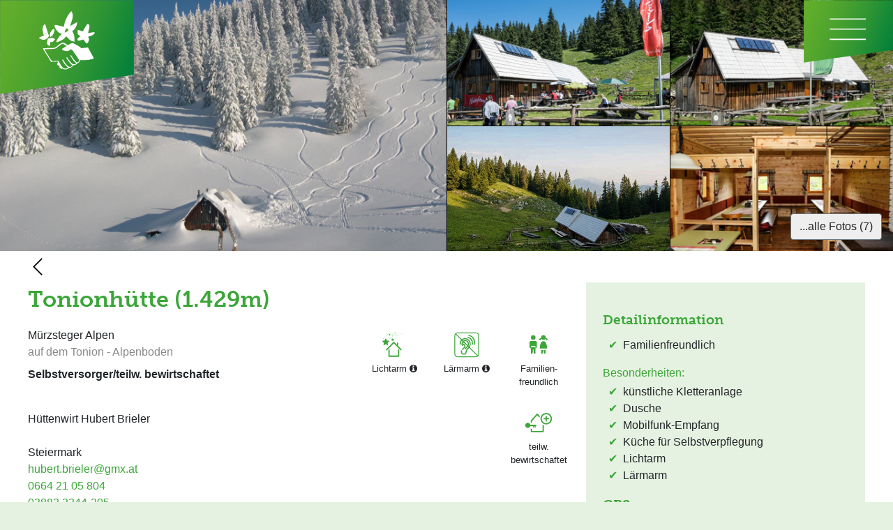

--- FILE ---
content_type: text/html; charset=utf-8
request_url: https://tonionhuette.naturfreunde.at/
body_size: 39106
content:
<!doctype html>

<html lang="de">

<head>
    <meta charset="utf-8">
    <title>Tonionhütte</title>
    <meta name="viewport" content="width=device-width">
    <meta name="HandheldFriendly" content="True">
    <meta name="MobileOptimized" content="320">

    <meta name="Description" content="">
    <meta property="og:title" content="Tonionhütte">
    <meta property="og:description" content="">
    <meta property="og:url" content="https://tonionhuette.naturfreunde.at">
    <meta property="og:type" content="website">
    <meta property="og:site_name" content="Naturfreunde-Hütten">
    <meta property="og:image" content="http://tonionhuette.naturfreunde.at/files/huetten/huette_257899/Tonionhuette_Winteraufnahme.JPG">
    <link rel="stylesheet" href="https://use.typekit.net/pdu5vun.css">

<link rel="stylesheet" type="text/css" href="/mysite/css/huetten/huetten.css?m=1671189029" />
<link rel="stylesheet" type="text/css" href="/bower_components/fontawesome/css/font-awesome.min.css?m=1549533363" />
<link rel="stylesheet" type="text/css" href="/mysite/huetten/node_modules/swiper/css/swiper.min.css?m=1592489660" />
<script type="application/javascript" src="/bower_components/jquery/dist/jquery.min.js?m=1549533363"></script>
<script type="application/javascript" src="/mysite/huetten/node_modules/swiper/js/swiper.min.js?m=1592489661"></script>
</head>

<body class=' huetten2020 Huette mysite ce-toplevel'>

    

    <header class="ce ce-header">

        <div class="ce-outer">
                <div class="row">
                    <div class="column logocol">
                        <div class="headerlogo">
                            <a href="/portale/huetten2020/" title="Home"><img src="/mysite/img/svg/nflogo.svg"></a>
                        </div>
                    </div>
                    <div class="column burgercol">
                        <div class="burger">
                        </div>
                    </div>
        </div>
        </div>
    </header>
    <script>
        jQuery(document).ready(function ($) {

        $('.burger').on('click', function () {
            $('html').toggleClass("menu-open");
            });

            $(document).keyup(function(e) {
            if (e.keyCode === 27) {
                $('html').removeClass('menu-open').removeClass('swiper-open');
            }
            });

        if (navigator.share) {
           $('a.share-icon')
           .show()
           .on('click', function (e) {
                navigator.share({
                    title: 'Tonionhütte',
                    text: 'Tonionhütte',
                    url: 'https://tonionhuette.naturfreunde.at',
                })
                e.preventDefault(); 
            });
        }
      });
    </script>

    <div class="maincontent ce-toplevel">
        <div class="ce ce-huette-imgheader ce-from-top">
    <div class="ce-outer">
        <div class="ce-inner desktop">


            
            
            <div class="imgcol imgcol-1">
                <div class="imgbox">
                    <div class="imgholder" style="background-image:url('/files/huetten/huette_257899/_resampled/dcaddb98c6/Tonionhuette_Winteraufnahme__FillMaxWzEzNjAsOTYwXQ.JPG')" title=""></div>
                </div>
            </div>
            <div class="imgcol imgcol-2">
                

                
            
                <div class="quarterimg">
                    <div class="imgbox">
                        <div class="imgholder" style="background-image:url('/files/huetten/huette_257899/_resampled/17abf91cd3/Tonionhuette_004___FillMaxWzY4MCw0ODBd.jpg')" title=""></div>

                        

                    </div>
                </div>
                

                
            
                <div class="quarterimg">
                    <div class="imgbox">
                        <div class="imgholder" style="background-image:url('/files/huetten/huette_257899/_resampled/fc8a6607ae/Tonionhuette_OG_Gusswerk_003___FillMaxWzY4MCw0ODBd.jpg')" title=""></div>

                        

                    </div>
                </div>
                

                
            
                <div class="quarterimg">
                    <div class="imgbox">
                        <div class="imgholder" style="background-image:url('/files/huetten/huette_257899/_resampled/51027d185e/Tonionhuette_3__FillMaxWzY4MCw0ODBd.jpg')" title=""></div>

                        

                    </div>
                </div>
                

                
            
                <div class="quarterimg">
                    <div class="imgbox">
                        <div class="imgholder" style="background-image:url('/files/huetten/huette_257899/_resampled/662b2db536/Tonionhuette_Gastraum_003___FillMaxWzY4MCw0ODBd.jpg')" title=""></div>

                        
                          <button class="morepics btn btn-white">...alle Fotos (7)</button>
                        

                    </div>
                </div>
                

                
            </div>

        </div>
        <div class="ce-inner mobile">
            <div class="swiper-container" id="mobileswiper">
                <div class="swiper-wrapper">
                    
                    <div class="swiper-slide">
                        <img src="/files/huetten/huette_257899/_resampled/dcaddb98c6/Tonionhuette_Winteraufnahme__FillMaxWzY4MCw0ODBd.JPG">
                    </div>
                    
                    <div class="swiper-slide">
                        <img src="/files/huetten/huette_257899/_resampled/17abf91cd3/Tonionhuette_004___FillMaxWzY4MCw0ODBd.jpg">
                    </div>
                    
                    <div class="swiper-slide">
                        <img src="/files/huetten/huette_257899/_resampled/fc8a6607ae/Tonionhuette_OG_Gusswerk_003___FillMaxWzY4MCw0ODBd.jpg">
                    </div>
                    
                    <div class="swiper-slide">
                        <img src="/files/huetten/huette_257899/_resampled/51027d185e/Tonionhuette_3__FillMaxWzY4MCw0ODBd.jpg">
                    </div>
                    
                    <div class="swiper-slide">
                        <img src="/files/huetten/huette_257899/_resampled/662b2db536/Tonionhuette_Gastraum_003___FillMaxWzY4MCw0ODBd.jpg">
                    </div>
                    
                    <div class="swiper-slide">
                        <img src="/files/huetten/huette_257899/_resampled/227bfade89/Tonionhuette_Schlafraum__FillMaxWzY4MCw0ODBd.jpg">
                    </div>
                    
                    <div class="swiper-slide">
                        <img src="/files/huetten/huette_257899/_resampled/9dae592786/oa_img_40116080__FillMaxWzY4MCw0ODBd.jpg">
                    </div>
                    
                </div>
                <div class="swiper-pagination"></div>

            </div>
        </div>
    </div>
</div>



<div id="swiperlayer" class="swiperlayer">
    <span class="closebtn"></span>

    <!-- Slider main container -->
    <div class="swiper-container" id="zoomswiper">
        <!-- Additional required wrapper -->
        <div class="swiper-wrapper">
            <!-- Slides -->
            
            <div class="swiper-slide">
                <img src="/files/huetten/huette_257899/Tonionhuette_Winteraufnahme.JPG">
                <div class="swiper-copyright">
                    
                </div>
            </div>
            
            <div class="swiper-slide">
                <img src="/files/huetten/huette_257899/Tonionhuette__004_.jpg">
                <div class="swiper-copyright">
                    
                </div>
            </div>
            
            <div class="swiper-slide">
                <img src="/files/huetten/huette_257899/Tonionhuette_OG_Gusswerk__003_.jpg">
                <div class="swiper-copyright">
                    
                </div>
            </div>
            
            <div class="swiper-slide">
                <img src="/files/huetten/huette_257899/Tonionhuette_3.jpg">
                <div class="swiper-copyright">
                    
                </div>
            </div>
            
            <div class="swiper-slide">
                <img src="/files/huetten/huette_257899/Tonionhuette_Gastraum__003_.jpg">
                <div class="swiper-copyright">
                    
                </div>
            </div>
            
            <div class="swiper-slide">
                <img src="/files/huetten/huette_257899/Tonionhuette_Schlafraum.jpg">
                <div class="swiper-copyright">
                    
                </div>
            </div>
            
            <div class="swiper-slide">
                <img src="/files/huetten/huette_257899/oa_img_40116080.jpg">
                <div class="swiper-copyright">
                    
                </div>
            </div>
            
            ...
        </div>
        <div class="swiper-pagination"></div>

        <div class="swiper-button-prev"></div>
        <div class="swiper-button-next"></div>

    </div>
</div>

<script>
    jQuery(document).ready(function ($) {

        $('.imgholder,.swiper-slide,.btn', '.ce-huette-imgheader').on('click', function () {
            $("html").addClass("swiper-open");
            setupSwiper();
        });
        $('.closebtn', '#swiperlayer').on('click', function () {
            $("html").removeClass("swiper-open");
        });

        var mySwiper = null;
        var mobileSwiper = null;

        function setupSwiper() {

            mySwiper = new Swiper('#zoomswiper', {
                pagination: {
                    el: '.swiper-pagination',
                },
                navigation: {
                    nextEl: '.swiper-button-next',
                    prevEl: '.swiper-button-prev',
                },
                keyboard: {
                    enabled: true,
                },

            });
        }

        function setupMobileSwiper() {

            mobileSwiper = new Swiper('#mobileswiper', {
                pagination: {
                    el: '.swiper-pagination',
                    clickable: true
                },
            });
        };
        setupMobileSwiper();


        $('.expand-button').on('click', function(){
        var container=$(this).parent();
        $('.expandable-txt',container).toggleClass('-expanded');
        
        if ($('.expandable-txt').hasClass('-expanded')) {
            $('.expand-button',container).html('zuklappen');
        } else {
            $('.expand-button',container).html('mehr...');
        }
        });

    });
</script>


<div class="ce ce-detailnav">
    <div class="ce-outer">
        <div class="ce-inner">
            <a href="javascript:history.back()" class="back-icon"></a>
            <a href="javascript:alert('share')" class="share-icon"></a>
        </div>
    </div>
</div>

<div class="ce ce-huette-2col">
    <div class="ce-outer">
        <div class="ce-inner">
            <div class="col-main">
               
                    <h1 class="huetten-title" title="257899">
                        Tonionhütte (1.429m)
                    </h1>
                <div class="facts-row">
                    <div class="facts">
                        
                        Mürzsteger Alpen
                                                
                        
                            <p class="location_desc">auf dem Tonion - Alpenboden</p>
                                                
                        
                        <p>
                            <strong>Selbstversorger/teilw. bewirtschaftet</strong>
                        </p>
                        <div>&nbsp;</div>
                        <div>
                          <div>
                            Hüttenwirt Hubert Brieler
                          </div>

                            <br>
                            
                            Steiermark
                        </div>


                        
                        <div><a href="mailto:hubert.brieler@gmx.at">hubert.brieler@gmx.at</a></div>
                        
                        
                        <div><a href="tel:0664 21 05 804">0664 21 05 804</a></div>
                        
                        
                        <div><a href="tel:03882 2244-205">03882 2244-205</a></div>
                        
                        
                        <div>&nbsp;</div>
                        
                        <div>
                            <a href="https://tonionhuette.naturfreunde.at" target="_blank">
                            <i class='fa  fa-fw fa-external-link'></i>
                            
                            tonionhuette.naturfreunde.at</a>
                        </div>
                        
                        



                    </div>

                     <div class="huetten-icons">
                       
                            <div class="huetten-icon icon-families">
                            <div class="icon-svg"><div><div style="background-image:url('/mysite/huetten/icons/lichtarm.svg')"></div></div></div>
                            <div class="icon-title">
                             <mw-tooltip class="mw-tooltip">
                                <div class="mw-tooltip__label" aria-describedby="mw-tooltip-families-content" data-tooltip-placeholder>Lichtarm <i class='fa fa-info-circle'></i></div>
                                    <div class="mw-tooltip-dropdown" data-tooltip-dropdown>
                                    <div role="tooltip" id="tooltip-families-content" class="mw-tooltip-dropdown__content">
                                     Diese Naturfreunde-Hütte steht in einem Gebiet ohne Lichtverschmutzung. Man kann hier wunderbar den Sternenhimmel genießen. Infofolder mit Sternkarten liegen in der Hütte auf.
                                    </div>
                                </div>
                            </mw-tooltip>
                            
                            </div>
                            </div>
                        
                            <div class="huetten-icon icon-families">
                            <div class="icon-svg"><div><div style="background-image:url('/mysite/huetten/icons/laermarm.svg')"></div></div></div>
                            <div class="icon-title">
                             <mw-tooltip class="mw-tooltip">
                                <div class="mw-tooltip__label" aria-describedby="mw-tooltip-families-content" data-tooltip-placeholder>Lärmarm <i class='fa fa-info-circle'></i></div>
                                    <div class="mw-tooltip-dropdown" data-tooltip-dropdown>
                                    <div role="tooltip" id="tooltip-families-content" class="mw-tooltip-dropdown__content">
                                    Diese Naturfreunde-Hütte steht in einem besonders lärmarmen Gebiet. Erholsame Ruhe ist damit garantiert!
                                    </div>
                                </div>
                            </mw-tooltip>
                            
                            </div>
                            </div>
                        
                            <div class="huetten-icon icon-families">
                            <div class="icon-svg"><div><div style="background-image:url('/mysite/huetten/icons/families.svg')"></div></div></div>
                            <div class="icon-title">Familien&shy;freundlich</div>
                            </div>
                        
                            <div class="huetten-icon icon-selbstversorger_plus">
                            <div class="icon-svg"><div><div style="background-image:url('/mysite/huetten/icons/selbstversorger_plus.svg')"></div></div></div>
                            <div class="icon-title">teilw. bewirtschaftet</div>
                            </div>
                        
                   </div>
                </div>



<div id="modal1" class="overlay">
  <a class="cancel" href="/#"></a>
  <div class="modal">
    <h2>Diese Hütte Teilen</h2>
    <div class="content">


        
                <a href="" target=""></a>
        
                <a href="https://tonionhuette.naturfreunde.at" target="_blank"></a>
        
                <a href="https://tonionhuette.naturfreunde.at" target="_blank"></a>
        
                <a href="https://tonionhuette.naturfreunde.at" target="_blank"></a>
        
                <a href="https://tonionhuette.naturfreunde.at" target="_blank"></a>
        


    </div>
  </div>
</div>




                <div class="typography text_abstract">
                    <div>Eine Selbstversorgerh&uuml;tte in malerischer Landschaft.</div>
                </div>



                <div class="typography text">
                    <div class="expandable-txt"><div>
<div>In traumhafter Idylle bietet die Tonionh&uuml;tte in den M&uuml;rzsteger Alpen einen Platz zum Kraft tanken. Knapp unter dem Gipfel des Tonion (1.699m), dem Namensgeber der H&uuml;tte, gelegen erlebt man hier eine wunderbare Fauna und Flora, fantastische Aussichten auf das einem zu Fu&szlig;e liegende Mariazeller Land und einzigartige Erlebnisse. H&ouml;hlen und Schachtdolinen machen die Umgebung auch f&uuml;r H&ouml;hlenforscher*innen und Kletterfans interessant.</div>
</div>
<div>&nbsp;</div>
<div>&nbsp;</div>
<div><strong>Lage: </strong>1429 m, auf dem Tonion - Alpenboden<br /><br /><strong>Zug&auml;nge: </strong><br />Fallenstein - Lechnerbauer (Habertheuer) - Tonionh&uuml;tte - 2 Std. <br />Im Winter entsprechend l&auml;nger (rot-wei&szlig;-rot)<br /><br /><strong>Markierte Wege:</strong><br />Lieglergraben - Wetterl - Wei&szlig;alm - Herrnboden - Toniongipfel - 4 Std.<br />Freigraben - Sch&ouml;neben - Paulaquelle - Herrnboden - Toniongipfel - 3,5 Std.<br />Bis Sch&ouml;neben mit PKW, ab dort 2,5 Std.<br />Falbersbach - Buchalm - Herrnboden - Toniongipfel - 6 Std. <br />Niederalpl - Wetterin - Wei&szlig;alm - Herrnboden - Toniongipfel - 4,5 Std.<br />Frein - Gschadt - K&ouml;nigsalm - Buchalm - Herrnboden - Toniongipfel; Abstieg Toniongipfel zur Tonionh&uuml;tte - 1/2 Std.<br /><br /><strong>Skitouren: </strong>Skigel&auml;nde, Skitouren und Abfahrten bis Fallenstein. <br /><br /></div>
<div><strong>Von Montag bis Freitag ganzj&auml;hrig mietbar. In der Zeit von Pfingsten bis Ende September wird diese H&uuml;tte an den Wochenenden und Feiertagen von den Naturfreunden Gu&szlig;werk bewirtschaftet.</strong></div>
<div>&nbsp;</div>
<div><br />Geeignet f&uuml;r Familienaufenthalt, H&ouml;hlenforscher, Kletterer, komplett eingerichtet. Waschraum und WC in der H&uuml;tte.</div>
<div><br />Matratzenlager f&uuml;r 25 Personen&nbsp;&nbsp; &nbsp;&nbsp;</div></div>
            <button class="expand-button btn btn-primary">mehr...</button>
            
                </div>

                
                <div class="text">
                    
                    <h4>
                        Betten-Anzahl
                    </h4>
                    <table class="bedcounts">
                    <tr>
                        <th>im Matratzen&shy;lager</th>
                        
                        
                    </tr>
                    <tr>
                        <td>25 x <i class='fa fa-bed'></i></td>
                        
                        
                    </tr>
                    </table>
                </div>
                

                
                <div class="typography text text_fee">
                    <h4>Preise</h4>
                    <div><strong>N&auml;chtigungspreise f&uuml;r Mitglieder</strong>:<br />Erwachsene 8,00 &euro;<br />Kinder 4,00 &euro;<br /><br /><strong>N&auml;chtigungspreise f&uuml;r Nichtmitglieder:</strong><br />Erwachsene 12,00 &euro;<br />Kinder 6,00 &euro;</div>
                </div>
                


   


                
                    <div>&nbsp;</div>
                    <div class="huetten-map">
                        <huetten_fe-detail_map class="vueapp-huetten_fe" 
                        lat="47.71918000" lon="15.37208000" name="Tonionhütte (1.429m)" zoom="12"> </huetten_fe-detail_map>
                    </div>
                

                <div class="huetten-icons">
                       
                            <div class="huetten-icon icon-families">
                            <div class="icon-svg"><div><div style="background-image:url('/mysite/huetten/icons/lichtarm.svg')" title=" Diese Naturfreunde-Hütte steht in einem Gebiet ohne Lichtverschmutzung. Man kann hier wunderbar den Sternenhimmel genießen. Infofolder mit Sternkarten liegen in der Hütte auf."></div></div></div>
                            <div class="icon-title">
                            <mw-tooltip class="mw-tooltip">
                                <div class="mw-tooltip__label" aria-describedby="mw-tooltip-families-content" data-tooltip-placeholder>Lichtarm <i class='fa fa-info-circle'></i></div>
                                    <div class="mw-tooltip-dropdown" data-tooltip-dropdown>
                                    <div role="tooltip" id="tooltip-families-content" class="mw-tooltip-dropdown__content">
                                     Diese Naturfreunde-Hütte steht in einem Gebiet ohne Lichtverschmutzung. Man kann hier wunderbar den Sternenhimmel genießen. Infofolder mit Sternkarten liegen in der Hütte auf.
                                    </div>
                                </div>
                            </mw-tooltip></div>
                            </div>
                        
                            <div class="huetten-icon icon-families">
                            <div class="icon-svg"><div><div style="background-image:url('/mysite/huetten/icons/laermarm.svg')" title="Diese Naturfreunde-Hütte steht in einem besonders lärmarmen Gebiet. Erholsame Ruhe ist damit garantiert!"></div></div></div>
                            <div class="icon-title">
                            <mw-tooltip class="mw-tooltip">
                                <div class="mw-tooltip__label" aria-describedby="mw-tooltip-families-content" data-tooltip-placeholder>Lärmarm <i class='fa fa-info-circle'></i></div>
                                    <div class="mw-tooltip-dropdown" data-tooltip-dropdown>
                                    <div role="tooltip" id="tooltip-families-content" class="mw-tooltip-dropdown__content">
                                    Diese Naturfreunde-Hütte steht in einem besonders lärmarmen Gebiet. Erholsame Ruhe ist damit garantiert!
                                    </div>
                                </div>
                            </mw-tooltip></div>
                            </div>
                        
                            <div class="huetten-icon icon-families">
                            <div class="icon-svg"><div><div style="background-image:url('/mysite/huetten/icons/families.svg')" title=""></div></div></div>
                            <div class="icon-title">Familien&shy;freundlich</div>
                            </div>
                        
                            <div class="huetten-icon icon-selbstversorger_plus">
                            <div class="icon-svg"><div><div style="background-image:url('/mysite/huetten/icons/selbstversorger_plus.svg')" title=""></div></div></div>
                            <div class="icon-title">teilw. bewirtschaftet</div>
                            </div>
                        
                </div>

                <div class="additional-content">
                    
                </div>



            </div>

            <div class="col-right">


 
            <div class="text">
                    <h4>Detailinformation</h4>

                <div class="tags">


                    <ul>

                        
                        <li><span>✔</span>Familienfreundlich</li>
                        

                 

                    </ul>




                    <ul>
                        <div class="title">
                            Besonderheiten:
                        </div>
                        
                        <li><span>✔</span>künstliche Kletteranlage</li>
                        
                        <li><span>✔</span>Dusche</li>
                        
                        <li><span>✔</span>Mobilfunk-Empfang</li>
                        
                        <li><span>✔</span>Küche für Selbstverpflegung</li>
                        
                        <li><span>✔</span>Lichtarm</li>
                        
                        <li><span>✔</span>Lärmarm</li>
                        
                    </ul>









                </div>
                </div>

                
                <div class="text">
                    <h4>GPS</h4>

                    <div>
                        <i class='fa fa-map-marker'></i> GPS: 47.71918000,15.37208000
                    </div>
                    <a href="https://www.google.com/maps?q=47.71918000,15.37208000" target="_blank">➜ in
                        'Google-Maps' öffnen</a>
                </div>
                


                
                <div>&nbsp;</div>
                    <a href="https://www.tourenportal.at/de/hut/40116382#dmdtab=oax-tab4" target="_blank">➜ Touren zu dieser Hütte finden </a> <br>(im Naturfreunde-Tourenportal)


                

                
                <div class="typography text text_business_hours">
                    <h4>Öffnungszeiten</h4>
                    <div>Ge&ouml;ffnet von Pfingsten bis Ende September nur an Wochenenden und Feiertagen</div>
                </div>
                


                

                
                <div class="typography text text_getting_there">
                    <h4>... mit dem Auto:</h4>
                    <div><strong>Der k&uuml;rzeste Weg zur H&uuml;tte</strong></div>
<div>Mit dem Auto von Mariazell kommend &uuml;ber Gusswerk nach Fallenstein, wo man beim Gasthaus Eder parken kann.</div>
<div>Der Aufstieg erfolgt &uuml;ber die Stra&szlig;e Richtung &bdquo;Lechnerbauer&ldquo;.</div>
<div><strong>Gehzeit:&nbsp;</strong>2 h (im Winter entsprechend l&auml;nger)</div>
<div><strong>H&ouml;henmeter</strong>:&nbsp;700 m</div>
<div>&nbsp;</div>
<div><strong>Alternative Route</strong>:&nbsp;von Sch&ouml;neben (2:30 h).</div>
                </div>
                

                

                


                <div class="download-content">
                <div>&nbsp;</div>
                
                    
                </div>

                <div class="additional-content">
                    
                </div>



            </div>
        </div>




    </div>
</div>




<div class="ce ce-footer_factbox">
    <div class="ce-outer">
        <div class="ce-inner">
            <div class="col-main">
                <h2>Anfragen und Reservierung</h2>
                <div>
                    Hüttenwirt Hubert Brieler
                </div>
                
                <div><a href="mailto:hubert.brieler@gmx.at">hubert.brieler@gmx.at</a></div>
                
                
                <div><a href="tel:0664 21 05 804">0664 21 05 804</a></div>
                
                
                <div><a href="tel:03882 2244-205">03882 2244-205</a></div>
                
                
                <div>&nbsp;</div>
                
                <div>
                    <a href="https://tonionhuette.naturfreunde.at" target="_blank">
                    <i class='fa  fa-fw fa-external-link'></i>
                    tonionhuette.naturfreunde.at</a>
                </div>
                
                `
            </div>
        </div>
    </div>
</div>








<div class="ce ce-huetten-carousel">
    <div class="ce-outer">
        <div class="ce-inner">


            <div class="title">
                <h2>
                    Hütten in der Nähe
                </h2>
                
            </div>


            <div class="swiper-container" id="nearbyhut">
                <div class="swiper-wrapper">
                    

                    <a class="swiper-slide" href="https://neubergerhuette.naturfreunde.at">
                        <div class="imgbox">
                            <div class="imgholder" style="background-image:url('')">

                            </div>
                        </div>
                        Neubergerhütte (1.450m)
                    </a>

                    

                    <a class="swiper-slide" href="https://goellerhuette.naturfreunde.at">
                        <div class="imgbox">
                            <div class="imgholder" style="background-image:url('/files/huetten/huette_257813/_resampled/04c8d4c93d/goellerhuette_2019_002___FillMaxWzQwMCw0MDBd.JPG')">

                            </div>
                        </div>
                        Göllerhütte (1.442m)
                    </a>

                    

                    <a class="swiper-slide" href="https://hundskopfhuette.naturfreunde.at">
                        <div class="imgbox">
                            <div class="imgholder" style="background-image:url('/files/huetten/huette_257827/_resampled/13d546d8e8/Ansicht_Hundskopfhuette_Huette_002___FillMaxWzQwMCw0MDBd.JPG')">

                            </div>
                        </div>
                        Hundskopfhütte (1.003m)
                    </a>

                    

                    <a class="swiper-slide" href="https://zdarskyhuette.naturfreunde.at">
                        <div class="imgbox">
                            <div class="imgholder" style="background-image:url('/files/huetten/huette_257917/_resampled/e2c8de1485/oa_img_40116517__FillMaxWzQwMCw0MDBd.jpg')">

                            </div>
                        </div>
                        Zdarsky-Hütte (1.082m)
                    </a>

                    

                    <a class="swiper-slide" href="https://hohenbergergschwendt.naturfreunde.at">
                        <div class="imgbox">
                            <div class="imgholder" style="background-image:url('/files/huetten/huette_257812/_resampled/1bafdfb3db/Hohenberger_Gschwendthuette_1_klein__FillMaxWzQwMCw0MDBd.jpg')">

                            </div>
                        </div>
                        Hohenberger Gschwendthütte (1.072m)
                    </a>

                    

                    <a class="swiper-slide" href="https://waxriegelhaus.naturfreunde.at">
                        <div class="imgbox">
                            <div class="imgholder" style="background-image:url('/files/huetten/huette_257911/_resampled/e8812e878c/Waxhaus_neu_1_Martin_Tod___FillMaxWzQwMCw0MDBd.jpg')">

                            </div>
                        </div>
                        Waxriegelhaus (1.361m)
                    </a>

                    

                    <a class="swiper-slide" href="https://wildwasserzentrum.naturfreunde.at">
                        <div class="imgbox">
                            <div class="imgholder" style="background-image:url('/files/huetten/huette_257914/_resampled/500ca8bf4e/1__FillMaxWzQwMCw0MDBd.jpg')">

                            </div>
                        </div>
                        Wildwasserzentrum Wildalpen (609m)
                    </a>

                    

                    <a class="swiper-slide" href="https://weichtalhaus.naturfreunde.at">
                        <div class="imgbox">
                            <div class="imgholder" style="background-image:url('/files/huetten/huette_257846/_resampled/6ea71ea8b1/Weichtalhaus_klein__FillMaxWzQwMCw0MDBd.png')">

                            </div>
                        </div>
                        Weichtalhaus NF-Ausbildungs- u. Kletterzentrum (548m)
                    </a>

                    
                </div>
                  <div class="carousel-button-next"><div>
                      <i class='fa fa-chevron-right'></i>
                  </div></div>
                  <div class="carousel-button-prev"><div>
                      <i class='fa fa-chevron-left'></i>
                  </div></div>
            </div>


        </div>
    </div>
    <script>
        var container = jQuery('.swiper-wrapper', '#nearbyhut').first().get()[0];
        console.log('#log 5244', container);
        for (var i = container.children.length; i >= 0; i--) {
            container.appendChild(container.children[Math.random() * i | 0]);
        }

        var swiper = new Swiper('#nearbyhut', {
            // slidesPerView: 3.5,
            spaceBetween: 30,
            //freeMode: true,
            slidesPerView: 'auto',
            slidesPerGroup: 3,
            spaceBetween: 20,
            navigation: {
                nextEl: '.carousel-button-next',
                prevEl: '.carousel-button-prev',
            },

        });
    </script>
</div>




    </div>

<div id="menu">


        <div class="links">
        
            <a href="/portale/huetten2020/" class="not-active">Home</a>
        
            <a href="/portale/huetten2020/huetten/" class="not-active">Hüttensuche</a>
        
            <a href="/portale/mitgliedschaft/" class="not-active">Mitglied werden</a>
        
            <a href="/portale/huetten2020/selbstversorger-huetten/" class="not-active">Selbstversorger Hütten</a>
        
            <a href="/portale/huetten2020/kinderfreundliche-huetten/" class="not-active">Familienfreundliche Hütten</a>
        
            <a href="https://www.naturfreunde-huetten.at/huetten/?erreichbarkeit=accessible_by_publictransport" class="not-active">Öffentlich erreichbare Hütten</a>
        
            <a href="/portale/huetten2020/lichtarm/" class="not-active">Lichtarme Hütten</a>
        
            <a href="/portale/huetten2020/laermarm/" class="not-active">Lärmarme Hütten</a>
        
        </div>


</div>
    <footer class="ce ce-footer">
        <div class="ce-outer">
            <div class="ce-inner">
                <div class="row">
                    <div class="column logoholder">
                        <div class="logocol">
                            <div class="footerlogo">
                            	<img src="/mysite/img/svg/nflogo.svg">
                            </div>
                        </div>
                        <div class="mobiletext"><div class="title">
                        	NATURFREUNDE<br />
                        	BUNDESORGANISATION<br />
                        </div>
                        Viktoriagasse 6 1150 Wien<br />
                        </div> 
                    </div>
                    <div class="column col-2">
                        <a href="https://www.naturfreunde.at/">
                            NATURFREUNDE<br />
                            BUNDESORGANISATION
                        </a>
                    </div>
                    <div class="column col-3">
                        <div>
                            Viktoriagasse 6<br />
                            1150 Wien
                        </div>
                      
                    </div>
                    <div class="column icons">
                        <a target="_blank" href="http://www.youtube.com/NaturfreundeAustria"><i class="fa fa-3x  fa-youtube-square"></i></a>
                        <a target="_blank" href="http://twitter.com/NaturfreundeAT"><i class="fa fa-3x  fa-twitter-square"></i></a>
                        <a target="_blank" href="http://facebook.com/NaturfreundeAT"><i class="fa fa-3x  fa-facebook-square"></i></a>
                        <a target="_blank" href="http://instagram.com/naturfreunde_at"><i class="fa fa-3x  fa-instagram"></i></a>
                    </div>
                </div>
            </div>

        </div>
        <div>&nbsp;</div>
        <div class="ce-outer">
            <div class="ce-inner">
                © <a href="https://www.naturfreunde.at">Naturfreunde Österreich</a> | <a href="https://www.naturfreunde.at/impressum/">Impressum</a> | <a href="https://www.naturfreunde.at/datenschutz/">Datenschutz</a>
            </div>
        </div>
    </footer>


    

<script>
window.huettenFeAppConf={"map_items":[{"id":257861,"title":"Neubergerh\u00fctte (1.450m)","link":"https:\/\/neubergerhuette.naturfreunde.at","img":null,"lat":47.721638,"lon":15.516319},{"id":257813,"title":"G\u00f6llerh\u00fctte (1.442m)","link":"https:\/\/goellerhuette.naturfreunde.at","img":"\/files\/huetten\/huette_257813\/_resampled\/04c8d4c93d\/goellerhuette_2019_002___CroppedImageWzIwMCwxMzBd.JPG","lat":47.79864,"lon":15.51964},{"id":257827,"title":"Hundskopfh\u00fctte (1.003m)","link":"https:\/\/hundskopfhuette.naturfreunde.at","img":"\/files\/huetten\/huette_257827\/_resampled\/13d546d8e8\/Ansicht_Hundskopfhuette_Huette_002___CroppedImageWzIwMCwxMzBd.JPG","lat":47.55544,"lon":15.47768},{"id":257917,"title":"Zdarsky-H\u00fctte (1.082m)","link":"https:\/\/zdarskyhuette.naturfreunde.at","img":"\/files\/huetten\/huette_257917\/_resampled\/e2c8de1485\/oa_img_40116517__CroppedImageWzIwMCwxMzBd.jpg","lat":47.86858,"lon":15.56389},{"id":257812,"title":"Hohenberger Gschwendth\u00fctte (1.072m)","link":"https:\/\/hohenbergergschwendt.naturfreunde.at","img":"\/files\/huetten\/huette_257812\/_resampled\/1bafdfb3db\/Hohenberger_Gschwendthuette_1_klein__CroppedImageWzIwMCwxMzBd.jpg","lat":47.89666,"lon":15.57228},{"id":257911,"title":"Waxriegelhaus (1.361m)","link":"https:\/\/waxriegelhaus.naturfreunde.at","img":"\/files\/huetten\/huette_257911\/_resampled\/e8812e878c\/Waxhaus_neu_1_Martin_Tod___CroppedImageWzIwMCwxMzBd.jpg","lat":47.68723,"lon":15.71822},{"id":257914,"title":"Wildwasserzentrum Wildalpen (609m)","link":"https:\/\/wildwasserzentrum.naturfreunde.at","img":"\/files\/huetten\/huette_257914\/_resampled\/500ca8bf4e\/1__CroppedImageWzIwMCwxMzBd.jpg","lat":47.66253,"lon":14.98852},{"id":257846,"title":"Weichtalhaus NF-Ausbildungs- u. Kletterzentrum (548m)","link":"https:\/\/weichtalhaus.naturfreunde.at","img":"\/files\/huetten\/huette_257846\/_resampled\/6ea71ea8b1\/Weichtalhaus_klein__CroppedImageWzIwMCwxMzBd.png","lat":47.74819,"lon":15.76815}]};
</script>
<script type="text/javascript" src="/mysite/vue/huetten_fe/dist/js/chunk-vendors.09c43f29.js"></script>
<script type="text/javascript" src="/mysite/vue/huetten_fe/dist/js/app.61259b79.js"></script>
    <script async src="https://www.googletagmanager.com/gtag/js?id=UA-43868081-1"></script>
<script>
  window.dataLayer = window.dataLayer || [];
  function gtag(){dataLayer.push(arguments);}
  gtag('js', new Date());
  gtag('config', 'UA-43868081-1');
  gtag('set', 'anonymizeIp', true);
</script>



</body>

</html>


--- FILE ---
content_type: image/svg+xml
request_url: https://tonionhuette.naturfreunde.at/mysite/huetten/icons/lichtarm.svg
body_size: 3967
content:
<?xml version="1.0" encoding="utf-8"?>
<!-- Generator: Adobe Illustrator 24.0.1, SVG Export Plug-In . SVG Version: 6.00 Build 0)  -->
<svg version="1.1" id="Ebene_1" xmlns="http://www.w3.org/2000/svg" xmlns:xlink="http://www.w3.org/1999/xlink" x="0px" y="0px"
	 viewBox="0 0 260 260" style="enable-background:new 0 0 260 260;" xml:space="preserve">
<style type="text/css">
	.st0{fill:#3CA639;}
</style>
<g>
	<polygon class="st0" points="67.3,82 75.9,100.1 95.1,103 81.2,117.2 84.5,137.1 67.3,127.7 50,137.1 53.3,117.2 39.4,103 
		58.6,100.1 67.3,82 	"/>
	<path class="st0" d="M82.7,76.9c3.9-4.1,8.5-7.7,13.4-11c5-3.2,10.5-5.9,16.3-8.1c5.9-2.1,12.1-3.7,18.7-4.6
		c3.3-0.4,6.6-0.7,10-0.7c3.4,0,6.9,0.1,10.4,0.5c-3.4-0.2-6.9-0.2-10.2-0.1c-3.4,0.1-6.7,0.4-9.9,0.9c-6.5,0.9-12.7,2.5-18.5,4.6
		c-5.9,2.1-11.3,4.8-16.4,7.9C91.5,69.4,86.9,73,82.7,76.9L82.7,76.9z"/>
	<path class="st0" d="M72.8,74.2c6.7-7.7,15-14.4,24.6-19.6c9.6-5.2,20.4-8.9,32.1-10.6c11.7-1.7,24.2-1.4,36.9,1.4
		c6.4,1.4,12.8,3.4,19.2,6.2c6.4,2.7,12.8,6.2,19,10.3c-6.2-4-12.6-7.3-18.9-9.9c-6.4-2.6-12.8-4.6-19.1-5.9
		c-12.7-2.7-25.1-3-36.7-1.3C118.3,46.4,107.5,50,97.9,55C88.2,60.1,79.8,66.6,72.8,74.2L72.8,74.2z"/>
	<path class="st0" d="M50.7,89.7c2.7-5.9,6.2-11.6,10.2-17c4-5.3,8.7-10.3,13.9-14.8c5.3-4.5,11-8.5,17.3-11.9
		c3.1-1.7,6.4-3.2,9.8-4.6c3.4-1.4,6.9-2.6,10.5-3.6c-3.5,1.2-6.9,2.4-10.1,3.9c-3.3,1.4-6.5,3-9.6,4.7C86.6,50,80.8,54,75.6,58.4
		c-5.2,4.4-9.9,9.3-14.1,14.6C57.4,78.3,53.8,83.9,50.7,89.7L50.7,89.7z"/>
	<path class="st0" d="M79,95.1c1.4-2.5,3.1-4.8,5-7.1c1.9-2.3,3.9-4.4,6.2-6.4c2.2-2,4.6-3.9,7.2-5.6c1.3-0.9,2.6-1.7,4-2.5
		c1.4-0.8,2.8-1.5,4.2-2.2c-1.3,0.8-2.7,1.6-4,2.5c-1.3,0.8-2.6,1.7-3.8,2.6c-2.5,1.8-4.8,3.7-7.1,5.7c-2.2,2-4.3,4.1-6.3,6.3
		C82.5,90.6,80.7,92.9,79,95.1L79,95.1z"/>
	<path class="st0" d="M98.1,85c2.1-1.9,4.4-3.6,6.9-5.1c2.5-1.6,5.1-3,7.8-4.2c2.8-1.2,5.7-2.3,8.7-3.1c1.5-0.4,3.1-0.8,4.6-1.1
		c1.6-0.3,3.2-0.6,4.8-0.7c-1.6,0.4-3.1,0.7-4.6,1.1c-1.5,0.4-3,0.8-4.5,1.3c-2.9,1-5.8,2-8.5,3.2c-2.7,1.2-5.4,2.6-7.9,4
		C102.8,81.8,100.4,83.3,98.1,85L98.1,85z"/>
	<path class="st0" d="M112.9,67.9c4.8-2.1,10.1-3.8,15.5-4.8c5.5-1.1,11.3-1.6,17.2-1.5c6,0.2,12.1,0.9,18.4,2.5
		c3.1,0.8,6.2,1.7,9.4,2.9c3.1,1.2,6.3,2.5,9.4,4.1c-3.1-1.4-6.2-2.6-9.3-3.7c-3.1-1.1-6.2-1.9-9.3-2.6c-6.2-1.4-12.3-2.2-18.2-2.3
		c-5.9-0.2-11.7,0.3-17.2,1.2C123.2,64.6,117.9,66.1,112.9,67.9L112.9,67.9z"/>
	<polygon class="st0" points="116.5,63 117.5,65.1 119.8,65.5 118.1,67.1 118.5,69.5 116.5,68.4 114.5,69.5 114.9,67.1 113.2,65.5 
		115.5,65.1 116.5,63 	"/>
	<polygon class="st0" points="135.3,40.4 136.3,42.6 138.6,42.9 137,44.6 137.3,46.9 135.3,45.8 133.3,46.9 133.7,44.6 132,42.9 
		134.3,42.6 135.3,40.4 	"/>
	<polygon class="st0" points="51.2,84.3 52.2,86.4 54.5,86.8 52.9,88.4 53.3,90.8 51.2,89.7 49.2,90.8 49.6,88.4 48,86.8 50.2,86.4 
		51.2,84.3 	"/>
	<polygon class="st0" points="99.7,82.4 100.2,83.7 101.5,83.8 100.6,84.8 100.8,86.1 99.7,85.5 98.5,86.1 98.7,84.8 97.8,83.8 
		99.1,83.7 99.7,82.4 	"/>
	<polygon class="st0" points="73.1,71.7 73.6,72.7 74.7,72.9 73.9,73.7 74.1,74.8 73.1,74.3 72.2,74.8 72.4,73.7 71.6,72.9 
		72.7,72.7 73.1,71.7 	"/>
	<polygon class="st0" points="95.1,49.1 97.2,53.5 101.9,54.2 98.5,57.6 99.3,62.5 95.1,60.2 90.9,62.5 91.7,57.6 88.3,54.2 
		93,53.5 95.1,49.1 	"/>
	<g>
		<path class="st0" d="M73.9,174c-1.3,0-2.5-0.6-3.4-1.5c-1.7-1.9-1.7-5,0.1-6.8L124,111c0.9-0.9,2-1.4,3.2-1.4
			c1.2,0,2.4,0.5,3.2,1.4l20.9,21.4v-12.9c0-2.6,2-4.6,4.4-4.6c2.4,0,4.4,2.1,4.4,4.6v21.9l23.6,24.2c1.8,1.8,1.9,4.9,0.1,6.8
			c-0.9,1-2.1,1.5-3.4,1.5c-1.2,0-2.4-0.5-3.2-1.4l-50.1-51.3l-50.1,51.3C76.2,173.5,75.1,174,73.9,174z"/>
	</g>
	<g>
		<path class="st0" d="M162.9,222H91.5c-2.6,0-4.6-2.2-4.6-4.9v-45.5c0-2.7,2.1-4.9,4.6-4.9c2.6,0,4.6,2.2,4.6,4.9v40.6h62.1v-40.6
			c0-2.7,2.1-4.9,4.6-4.9c2.6,0,4.6,2.2,4.6,4.9v45.5C167.6,219.9,165.5,222,162.9,222z"/>
	</g>
	<polygon class="st0" points="118.7,82.9 121.9,89.7 129.2,90.8 124,96.2 125.2,103.7 118.7,100.1 112.2,103.7 113.4,96.2 
		108.2,90.8 115.4,89.7 118.7,82.9 	"/>
</g>
</svg>


--- FILE ---
content_type: image/svg+xml
request_url: https://tonionhuette.naturfreunde.at/mysite/img/svg/share.svg
body_size: 555
content:
<svg aria-hidden="true" focusable="false" data-prefix="fas" data-icon="times" class="svg-inline--fa fa-times fa-w-11"
    role="img" height="512" viewBox="0 0 551.13 551.13" width="512" xmlns="http://www.w3.org/2000/svg">
    <path fill="currentColor"
        d="m465.016 172.228h-51.668v34.446h34.446v310.011h-344.457v-310.011h34.446v-34.446h-51.669c-9.52 0-17.223 7.703-17.223 17.223v344.456c0 9.52 7.703 17.223 17.223 17.223h378.902c9.52 0 17.223-7.703 17.223-17.223v-344.456c0-9.52-7.703-17.223-17.223-17.223z" />
    <path fill="currentColor"
        d="m258.342 65.931v244.08h34.446v-244.08l73.937 73.937 24.354-24.354-115.514-115.514-115.514 115.514 24.354 24.354z" />
</svg>


--- FILE ---
content_type: image/svg+xml
request_url: https://tonionhuette.naturfreunde.at/mysite/img/svg/huette_burger.svg
body_size: 497
content:
<?xml version="1.0" encoding="utf-8"?>
<!-- Generator: Adobe Illustrator 24.0.1, SVG Export Plug-In . SVG Version: 6.00 Build 0)  -->
<svg version="1.1" id="Ebene_1" xmlns="http://www.w3.org/2000/svg" xmlns:xlink="http://www.w3.org/1999/xlink" x="0px" y="0px"
	 viewBox="0 0 67 61" style="enable-background:new 0 0 67 61;" xml:space="preserve">
<style type="text/css">
	.st0{fill:none;stroke:#FFFFFF;stroke-miterlimit:10;}
</style>
<g>
	<line class="st0" x1="16" y1="39.25" x2="50" y2="39.25"/>
	<line class="st0" x1="16" y1="29.75" x2="50" y2="29.75"/>
	<line class="st0" x1="16" y1="20.25" x2="50" y2="20.25"/>
</g>
</svg>


--- FILE ---
content_type: image/svg+xml
request_url: https://tonionhuette.naturfreunde.at/mysite/img/svg/chevron-left-light.svg
body_size: 408
content:
<svg aria-hidden="true" focusable="false" data-prefix="fal" data-icon="chevron-left"
    class="svg-inline--fa fa-chevron-left fa-w-8" role="img" xmlns="http://www.w3.org/2000/svg" viewBox="0 0 256 512">
    <path fill="currentColor"
        d="M238.475 475.535l7.071-7.07c4.686-4.686 4.686-12.284 0-16.971L50.053 256 245.546 60.506c4.686-4.686 4.686-12.284 0-16.971l-7.071-7.07c-4.686-4.686-12.284-4.686-16.97 0L10.454 247.515c-4.686 4.686-4.686 12.284 0 16.971l211.051 211.05c4.686 4.686 12.284 4.686 16.97-.001z">
    </path>
</svg>


--- FILE ---
content_type: application/javascript
request_url: https://tonionhuette.naturfreunde.at/mysite/vue/huetten_fe/dist/js/chunk-vendors.09c43f29.js
body_size: 624708
content:
(window["webpackJsonp"]=window["webpackJsonp"]||[]).push([["chunk-vendors"],{"00ee":function(t,e,n){var i=n("b622"),r=i("toStringTag"),o={};o[r]="z",t.exports="[object z]"===String(o)},"0366":function(t,e,n){var i=n("1c0b");t.exports=function(t,e,n){if(i(t),void 0===e)return t;switch(n){case 0:return function(){return t.call(e)};case 1:return function(n){return t.call(e,n)};case 2:return function(n,i){return t.call(e,n,i)};case 3:return function(n,i,r){return t.call(e,n,i,r)}}return function(){return t.apply(e,arguments)}}},"0538":function(t,e,n){"use strict";var i=n("1c0b"),r=n("861d"),o=[].slice,a={},s=function(t,e,n){if(!(e in a)){for(var i=[],r=0;r<e;r++)i[r]="a["+r+"]";a[e]=Function("C,a","return new C("+i.join(",")+")")}return a[e](t,n)};t.exports=Function.bind||function(t){var e=i(this),n=o.call(arguments,1),a=function(){var i=n.concat(o.call(arguments));return this instanceof a?s(e,i.length,i):e.apply(t,i)};return r(e.prototype)&&(a.prototype=e.prototype),a}},"057f":function(t,e,n){var i=n("fc6a"),r=n("241c").f,o={}.toString,a="object"==typeof window&&window&&Object.getOwnPropertyNames?Object.getOwnPropertyNames(window):[],s=function(t){try{return r(t)}catch(e){return a.slice()}};t.exports.f=function(t){return a&&"[object Window]"==o.call(t)?s(t):r(i(t))}},"06c5":function(t,e,n){"use strict";n.d(e,"a",(function(){return r}));n("a630"),n("fb6a"),n("b0c0"),n("d3b7"),n("25f0"),n("3ca3");var i=n("6b75");function r(t,e){if(t){if("string"===typeof t)return Object(i["a"])(t,e);var n=Object.prototype.toString.call(t).slice(8,-1);return"Object"===n&&t.constructor&&(n=t.constructor.name),"Map"===n||"Set"===n?Array.from(t):"Arguments"===n||/^(?:Ui|I)nt(?:8|16|32)(?:Clamped)?Array$/.test(n)?Object(i["a"])(t,e):void 0}}},"06cf":function(t,e,n){var i=n("83ab"),r=n("d1e7"),o=n("5c6c"),a=n("fc6a"),s=n("c04e"),u=n("5135"),c=n("0cfb"),l=Object.getOwnPropertyDescriptor;e.f=i?l:function(t,e){if(t=a(t),e=s(e,!0),c)try{return l(t,e)}catch(n){}if(u(t,e))return o(!r.f.call(t,e),t[e])}},"0a06":function(t,e,n){"use strict";var i=n("c532"),r=n("30b5"),o=n("f6b4"),a=n("5270"),s=n("4a7b");function u(t){this.defaults=t,this.interceptors={request:new o,response:new o}}u.prototype.request=function(t){"string"===typeof t?(t=arguments[1]||{},t.url=arguments[0]):t=t||{},t=s(this.defaults,t),t.method?t.method=t.method.toLowerCase():this.defaults.method?t.method=this.defaults.method.toLowerCase():t.method="get";var e=[a,void 0],n=Promise.resolve(t);this.interceptors.request.forEach((function(t){e.unshift(t.fulfilled,t.rejected)})),this.interceptors.response.forEach((function(t){e.push(t.fulfilled,t.rejected)}));while(e.length)n=n.then(e.shift(),e.shift());return n},u.prototype.getUri=function(t){return t=s(this.defaults,t),r(t.url,t.params,t.paramsSerializer).replace(/^\?/,"")},i.forEach(["delete","get","head","options"],(function(t){u.prototype[t]=function(e,n){return this.request(i.merge(n||{},{method:t,url:e}))}})),i.forEach(["post","put","patch"],(function(t){u.prototype[t]=function(e,n,r){return this.request(i.merge(r||{},{method:t,url:e,data:n}))}})),t.exports=u},"0cfb":function(t,e,n){var i=n("83ab"),r=n("d039"),o=n("cc12");t.exports=!i&&!r((function(){return 7!=Object.defineProperty(o("div"),"a",{get:function(){return 7}}).a}))},"0df6":function(t,e,n){"use strict";t.exports=function(t){return function(e){return t.apply(null,e)}}},1276:function(t,e,n){"use strict";var i=n("d784"),r=n("44e7"),o=n("825a"),a=n("1d80"),s=n("4840"),u=n("8aa5"),c=n("50c4"),l=n("14c3"),p=n("9263"),f=n("d039"),h=[].push,d=Math.min,m=4294967295,v=!f((function(){return!RegExp(m,"y")}));i("split",2,(function(t,e,n){var i;return i="c"=="abbc".split(/(b)*/)[1]||4!="test".split(/(?:)/,-1).length||2!="ab".split(/(?:ab)*/).length||4!=".".split(/(.?)(.?)/).length||".".split(/()()/).length>1||"".split(/.?/).length?function(t,n){var i=String(a(this)),o=void 0===n?m:n>>>0;if(0===o)return[];if(void 0===t)return[i];if(!r(t))return e.call(i,t,o);var s,u,c,l=[],f=(t.ignoreCase?"i":"")+(t.multiline?"m":"")+(t.unicode?"u":"")+(t.sticky?"y":""),d=0,v=new RegExp(t.source,f+"g");while(s=p.call(v,i)){if(u=v.lastIndex,u>d&&(l.push(i.slice(d,s.index)),s.length>1&&s.index<i.length&&h.apply(l,s.slice(1)),c=s[0].length,d=u,l.length>=o))break;v.lastIndex===s.index&&v.lastIndex++}return d===i.length?!c&&v.test("")||l.push(""):l.push(i.slice(d)),l.length>o?l.slice(0,o):l}:"0".split(void 0,0).length?function(t,n){return void 0===t&&0===n?[]:e.call(this,t,n)}:e,[function(e,n){var r=a(this),o=void 0==e?void 0:e[t];return void 0!==o?o.call(e,r,n):i.call(String(r),e,n)},function(t,r){var a=n(i,t,this,r,i!==e);if(a.done)return a.value;var p=o(t),f=String(this),h=s(p,RegExp),y=p.unicode,g=(p.ignoreCase?"i":"")+(p.multiline?"m":"")+(p.unicode?"u":"")+(v?"y":"g"),_=new h(v?p:"^(?:"+p.source+")",g),b=void 0===r?m:r>>>0;if(0===b)return[];if(0===f.length)return null===l(_,f)?[f]:[];var x=0,w=0,O=[];while(w<f.length){_.lastIndex=v?w:0;var C,L=l(_,v?f:f.slice(w));if(null===L||(C=d(c(_.lastIndex+(v?0:w)),f.length))===x)w=u(f,w,y);else{if(O.push(f.slice(x,w)),O.length===b)return O;for(var S=1;S<=L.length-1;S++)if(O.push(L[S]),O.length===b)return O;w=x=C}}return O.push(f.slice(x)),O}]}),!v)},"131a":function(t,e,n){var i=n("23e7"),r=n("d2bb");i({target:"Object",stat:!0},{setPrototypeOf:r})},"13d5":function(t,e,n){"use strict";var i=n("23e7"),r=n("d58f").left,o=n("a640"),a=n("ae40"),s=o("reduce"),u=a("reduce",{1:0});i({target:"Array",proto:!0,forced:!s||!u},{reduce:function(t){return r(this,t,arguments.length,arguments.length>1?arguments[1]:void 0)}})},"14c3":function(t,e,n){var i=n("c6b6"),r=n("9263");t.exports=function(t,e){var n=t.exec;if("function"===typeof n){var o=n.call(t,e);if("object"!==typeof o)throw TypeError("RegExp exec method returned something other than an Object or null");return o}if("RegExp"!==i(t))throw TypeError("RegExp#exec called on incompatible receiver");return r.call(t,e)}},"159b":function(t,e,n){var i=n("da84"),r=n("fdbc"),o=n("17c2"),a=n("9112");for(var s in r){var u=i[s],c=u&&u.prototype;if(c&&c.forEach!==o)try{a(c,"forEach",o)}catch(l){c.forEach=o}}},"163c":function(t,e){t.exports="[data-uri]"},"17c2":function(t,e,n){"use strict";var i=n("b727").forEach,r=n("a640"),o=n("ae40"),a=r("forEach"),s=o("forEach");t.exports=a&&s?[].forEach:function(t){return i(this,t,arguments.length>1?arguments[1]:void 0)}},"19aa":function(t,e){t.exports=function(t,e,n){if(!(t instanceof e))throw TypeError("Incorrect "+(n?n+" ":"")+"invocation");return t}},"1be4":function(t,e,n){var i=n("d066");t.exports=i("document","documentElement")},"1c0b":function(t,e){t.exports=function(t){if("function"!=typeof t)throw TypeError(String(t)+" is not a function");return t}},"1c7e":function(t,e,n){var i=n("b622"),r=i("iterator"),o=!1;try{var a=0,s={next:function(){return{done:!!a++}},return:function(){o=!0}};s[r]=function(){return this},Array.from(s,(function(){throw 2}))}catch(u){}t.exports=function(t,e){if(!e&&!o)return!1;var n=!1;try{var i={};i[r]=function(){return{next:function(){return{done:n=!0}}}},t(i)}catch(u){}return n}},"1cdc":function(t,e,n){var i=n("342f");t.exports=/(iphone|ipod|ipad).*applewebkit/i.test(i)},"1d2b":function(t,e,n){"use strict";t.exports=function(t,e){return function(){for(var n=new Array(arguments.length),i=0;i<n.length;i++)n[i]=arguments[i];return t.apply(e,n)}}},"1d80":function(t,e){t.exports=function(t){if(void 0==t)throw TypeError("Can't call method on "+t);return t}},"1dde":function(t,e,n){var i=n("d039"),r=n("b622"),o=n("2d00"),a=r("species");t.exports=function(t){return o>=51||!i((function(){var e=[],n=e.constructor={};return n[a]=function(){return{foo:1}},1!==e[t](Boolean).foo}))}},"1de5":function(t,e,n){"use strict";t.exports=function(t,e){return e||(e={}),t=t&&t.__esModule?t.default:t,"string"!==typeof t?t:(/^['"].*['"]$/.test(t)&&(t=t.slice(1,-1)),e.hash&&(t+=e.hash),/["'() \t\n]/.test(t)||e.needQuotes?'"'.concat(t.replace(/"/g,'\\"').replace(/\n/g,"\\n"),'"'):t)}},2266:function(t,e,n){var i=n("825a"),r=n("e95a"),o=n("50c4"),a=n("0366"),s=n("35a1"),u=n("9bdd"),c=function(t,e){this.stopped=t,this.result=e},l=t.exports=function(t,e,n,l,p){var f,h,d,m,v,y,g,_=a(e,n,l?2:1);if(p)f=t;else{if(h=s(t),"function"!=typeof h)throw TypeError("Target is not iterable");if(r(h)){for(d=0,m=o(t.length);m>d;d++)if(v=l?_(i(g=t[d])[0],g[1]):_(t[d]),v&&v instanceof c)return v;return new c(!1)}f=h.call(t)}y=f.next;while(!(g=y.call(f)).done)if(v=u(f,_,g.value,l),"object"==typeof v&&v&&v instanceof c)return v;return new c(!1)};l.stop=function(t){return new c(!0,t)}},"23cb":function(t,e,n){var i=n("a691"),r=Math.max,o=Math.min;t.exports=function(t,e){var n=i(t);return n<0?r(n+e,0):o(n,e)}},"23e7":function(t,e,n){var i=n("da84"),r=n("06cf").f,o=n("9112"),a=n("6eeb"),s=n("ce4e"),u=n("e893"),c=n("94ca");t.exports=function(t,e){var n,l,p,f,h,d,m=t.target,v=t.global,y=t.stat;if(l=v?i:y?i[m]||s(m,{}):(i[m]||{}).prototype,l)for(p in e){if(h=e[p],t.noTargetGet?(d=r(l,p),f=d&&d.value):f=l[p],n=c(v?p:m+(y?".":"#")+p,t.forced),!n&&void 0!==f){if(typeof h===typeof f)continue;u(h,f)}(t.sham||f&&f.sham)&&o(h,"sham",!0),a(l,p,h,t)}}},"241c":function(t,e,n){var i=n("ca84"),r=n("7839"),o=r.concat("length","prototype");e.f=Object.getOwnPropertyNames||function(t){return i(t,o)}},2444:function(t,e,n){"use strict";(function(e){var i=n("c532"),r=n("c8af"),o={"Content-Type":"application/x-www-form-urlencoded"};function a(t,e){!i.isUndefined(t)&&i.isUndefined(t["Content-Type"])&&(t["Content-Type"]=e)}function s(){var t;return("undefined"!==typeof XMLHttpRequest||"undefined"!==typeof e&&"[object process]"===Object.prototype.toString.call(e))&&(t=n("b50d")),t}var u={adapter:s(),transformRequest:[function(t,e){return r(e,"Accept"),r(e,"Content-Type"),i.isFormData(t)||i.isArrayBuffer(t)||i.isBuffer(t)||i.isStream(t)||i.isFile(t)||i.isBlob(t)?t:i.isArrayBufferView(t)?t.buffer:i.isURLSearchParams(t)?(a(e,"application/x-www-form-urlencoded;charset=utf-8"),t.toString()):i.isObject(t)?(a(e,"application/json;charset=utf-8"),JSON.stringify(t)):t}],transformResponse:[function(t){if("string"===typeof t)try{t=JSON.parse(t)}catch(e){}return t}],timeout:0,xsrfCookieName:"XSRF-TOKEN",xsrfHeaderName:"X-XSRF-TOKEN",maxContentLength:-1,validateStatus:function(t){return t>=200&&t<300},headers:{common:{Accept:"application/json, text/plain, */*"}}};i.forEach(["delete","get","head"],(function(t){u.headers[t]={}})),i.forEach(["post","put","patch"],(function(t){u.headers[t]=i.merge(o)})),t.exports=u}).call(this,n("4362"))},"24fb":function(t,e,n){"use strict";function i(t,e){var n=t[1]||"",i=t[3];if(!i)return n;if(e&&"function"===typeof btoa){var o=r(i),a=i.sources.map((function(t){return"/*# sourceURL=".concat(i.sourceRoot||"").concat(t," */")}));return[n].concat(a).concat([o]).join("\n")}return[n].join("\n")}function r(t){var e=btoa(unescape(encodeURIComponent(JSON.stringify(t)))),n="sourceMappingURL=data:application/json;charset=utf-8;base64,".concat(e);return"/*# ".concat(n," */")}t.exports=function(t){var e=[];return e.toString=function(){return this.map((function(e){var n=i(e,t);return e[2]?"@media ".concat(e[2]," {").concat(n,"}"):n})).join("")},e.i=function(t,n,i){"string"===typeof t&&(t=[[null,t,""]]);var r={};if(i)for(var o=0;o<this.length;o++){var a=this[o][0];null!=a&&(r[a]=!0)}for(var s=0;s<t.length;s++){var u=[].concat(t[s]);i&&r[u[0]]||(n&&(u[2]?u[2]="".concat(n," and ").concat(u[2]):u[2]=n),e.push(u))}},e}},2573:function(t,e,n){(function(t,n){n(e)})(0,(function(t){"use strict";var e=L.MarkerClusterGroup=L.FeatureGroup.extend({options:{maxClusterRadius:80,iconCreateFunction:null,clusterPane:L.Marker.prototype.options.pane,spiderfyOnMaxZoom:!0,showCoverageOnHover:!0,zoomToBoundsOnClick:!0,singleMarkerMode:!1,disableClusteringAtZoom:null,removeOutsideVisibleBounds:!0,animate:!0,animateAddingMarkers:!1,spiderfyDistanceMultiplier:1,spiderLegPolylineOptions:{weight:1.5,color:"#222",opacity:.5},chunkedLoading:!1,chunkInterval:200,chunkDelay:50,chunkProgress:null,polygonOptions:{}},initialize:function(t){L.Util.setOptions(this,t),this.options.iconCreateFunction||(this.options.iconCreateFunction=this._defaultIconCreateFunction),this._featureGroup=L.featureGroup(),this._featureGroup.addEventParent(this),this._nonPointGroup=L.featureGroup(),this._nonPointGroup.addEventParent(this),this._inZoomAnimation=0,this._needsClustering=[],this._needsRemoving=[],this._currentShownBounds=null,this._queue=[],this._childMarkerEventHandlers={dragstart:this._childMarkerDragStart,move:this._childMarkerMoved,dragend:this._childMarkerDragEnd};var e=L.DomUtil.TRANSITION&&this.options.animate;L.extend(this,e?this._withAnimation:this._noAnimation),this._markerCluster=e?L.MarkerCluster:L.MarkerClusterNonAnimated},addLayer:function(t){if(t instanceof L.LayerGroup)return this.addLayers([t]);if(!t.getLatLng)return this._nonPointGroup.addLayer(t),this.fire("layeradd",{layer:t}),this;if(!this._map)return this._needsClustering.push(t),this.fire("layeradd",{layer:t}),this;if(this.hasLayer(t))return this;this._unspiderfy&&this._unspiderfy(),this._addLayer(t,this._maxZoom),this.fire("layeradd",{layer:t}),this._topClusterLevel._recalculateBounds(),this._refreshClustersIcons();var e=t,n=this._zoom;if(t.__parent)while(e.__parent._zoom>=n)e=e.__parent;return this._currentShownBounds.contains(e.getLatLng())&&(this.options.animateAddingMarkers?this._animationAddLayer(t,e):this._animationAddLayerNonAnimated(t,e)),this},removeLayer:function(t){return t instanceof L.LayerGroup?this.removeLayers([t]):t.getLatLng?this._map?t.__parent?(this._unspiderfy&&(this._unspiderfy(),this._unspiderfyLayer(t)),this._removeLayer(t,!0),this.fire("layerremove",{layer:t}),this._topClusterLevel._recalculateBounds(),this._refreshClustersIcons(),t.off(this._childMarkerEventHandlers,this),this._featureGroup.hasLayer(t)&&(this._featureGroup.removeLayer(t),t.clusterShow&&t.clusterShow()),this):this:(!this._arraySplice(this._needsClustering,t)&&this.hasLayer(t)&&this._needsRemoving.push({layer:t,latlng:t._latlng}),this.fire("layerremove",{layer:t}),this):(this._nonPointGroup.removeLayer(t),this.fire("layerremove",{layer:t}),this)},addLayers:function(t,e){if(!L.Util.isArray(t))return this.addLayer(t);var n,i=this._featureGroup,r=this._nonPointGroup,o=this.options.chunkedLoading,a=this.options.chunkInterval,s=this.options.chunkProgress,u=t.length,c=0,l=!0;if(this._map){var p=(new Date).getTime(),f=L.bind((function(){for(var h=(new Date).getTime();c<u;c++){if(o&&c%200===0){var d=(new Date).getTime()-h;if(d>a)break}if(n=t[c],n instanceof L.LayerGroup)l&&(t=t.slice(),l=!1),this._extractNonGroupLayers(n,t),u=t.length;else if(n.getLatLng){if(!this.hasLayer(n)&&(this._addLayer(n,this._maxZoom),e||this.fire("layeradd",{layer:n}),n.__parent&&2===n.__parent.getChildCount())){var m=n.__parent.getAllChildMarkers(),v=m[0]===n?m[1]:m[0];i.removeLayer(v)}}else r.addLayer(n),e||this.fire("layeradd",{layer:n})}s&&s(c,u,(new Date).getTime()-p),c===u?(this._topClusterLevel._recalculateBounds(),this._refreshClustersIcons(),this._topClusterLevel._recursivelyAddChildrenToMap(null,this._zoom,this._currentShownBounds)):setTimeout(f,this.options.chunkDelay)}),this);f()}else for(var h=this._needsClustering;c<u;c++)n=t[c],n instanceof L.LayerGroup?(l&&(t=t.slice(),l=!1),this._extractNonGroupLayers(n,t),u=t.length):n.getLatLng?this.hasLayer(n)||h.push(n):r.addLayer(n);return this},removeLayers:function(t){var e,n,i=t.length,r=this._featureGroup,o=this._nonPointGroup,a=!0;if(!this._map){for(e=0;e<i;e++)n=t[e],n instanceof L.LayerGroup?(a&&(t=t.slice(),a=!1),this._extractNonGroupLayers(n,t),i=t.length):(this._arraySplice(this._needsClustering,n),o.removeLayer(n),this.hasLayer(n)&&this._needsRemoving.push({layer:n,latlng:n._latlng}),this.fire("layerremove",{layer:n}));return this}if(this._unspiderfy){this._unspiderfy();var s=t.slice(),u=i;for(e=0;e<u;e++)n=s[e],n instanceof L.LayerGroup?(this._extractNonGroupLayers(n,s),u=s.length):this._unspiderfyLayer(n)}for(e=0;e<i;e++)n=t[e],n instanceof L.LayerGroup?(a&&(t=t.slice(),a=!1),this._extractNonGroupLayers(n,t),i=t.length):n.__parent?(this._removeLayer(n,!0,!0),this.fire("layerremove",{layer:n}),r.hasLayer(n)&&(r.removeLayer(n),n.clusterShow&&n.clusterShow())):(o.removeLayer(n),this.fire("layerremove",{layer:n}));return this._topClusterLevel._recalculateBounds(),this._refreshClustersIcons(),this._topClusterLevel._recursivelyAddChildrenToMap(null,this._zoom,this._currentShownBounds),this},clearLayers:function(){return this._map||(this._needsClustering=[],this._needsRemoving=[],delete this._gridClusters,delete this._gridUnclustered),this._noanimationUnspiderfy&&this._noanimationUnspiderfy(),this._featureGroup.clearLayers(),this._nonPointGroup.clearLayers(),this.eachLayer((function(t){t.off(this._childMarkerEventHandlers,this),delete t.__parent}),this),this._map&&this._generateInitialClusters(),this},getBounds:function(){var t=new L.LatLngBounds;this._topClusterLevel&&t.extend(this._topClusterLevel._bounds);for(var e=this._needsClustering.length-1;e>=0;e--)t.extend(this._needsClustering[e].getLatLng());return t.extend(this._nonPointGroup.getBounds()),t},eachLayer:function(t,e){var n,i,r,o=this._needsClustering.slice(),a=this._needsRemoving;for(this._topClusterLevel&&this._topClusterLevel.getAllChildMarkers(o),i=o.length-1;i>=0;i--){for(n=!0,r=a.length-1;r>=0;r--)if(a[r].layer===o[i]){n=!1;break}n&&t.call(e,o[i])}this._nonPointGroup.eachLayer(t,e)},getLayers:function(){var t=[];return this.eachLayer((function(e){t.push(e)})),t},getLayer:function(t){var e=null;return t=parseInt(t,10),this.eachLayer((function(n){L.stamp(n)===t&&(e=n)})),e},hasLayer:function(t){if(!t)return!1;var e,n=this._needsClustering;for(e=n.length-1;e>=0;e--)if(n[e]===t)return!0;for(n=this._needsRemoving,e=n.length-1;e>=0;e--)if(n[e].layer===t)return!1;return!(!t.__parent||t.__parent._group!==this)||this._nonPointGroup.hasLayer(t)},zoomToShowLayer:function(t,e){"function"!==typeof e&&(e=function(){});var n=function(){!t._icon&&!t.__parent._icon||this._inZoomAnimation||(this._map.off("moveend",n,this),this.off("animationend",n,this),t._icon?e():t.__parent._icon&&(this.once("spiderfied",e,this),t.__parent.spiderfy()))};t._icon&&this._map.getBounds().contains(t.getLatLng())?e():t.__parent._zoom<Math.round(this._map._zoom)?(this._map.on("moveend",n,this),this._map.panTo(t.getLatLng())):(this._map.on("moveend",n,this),this.on("animationend",n,this),t.__parent.zoomToBounds())},onAdd:function(t){var e,n,i;if(this._map=t,!isFinite(this._map.getMaxZoom()))throw"Map has no maxZoom specified";for(this._featureGroup.addTo(t),this._nonPointGroup.addTo(t),this._gridClusters||this._generateInitialClusters(),this._maxLat=t.options.crs.projection.MAX_LATITUDE,e=0,n=this._needsRemoving.length;e<n;e++)i=this._needsRemoving[e],i.newlatlng=i.layer._latlng,i.layer._latlng=i.latlng;for(e=0,n=this._needsRemoving.length;e<n;e++)i=this._needsRemoving[e],this._removeLayer(i.layer,!0),i.layer._latlng=i.newlatlng;this._needsRemoving=[],this._zoom=Math.round(this._map._zoom),this._currentShownBounds=this._getExpandedVisibleBounds(),this._map.on("zoomend",this._zoomEnd,this),this._map.on("moveend",this._moveEnd,this),this._spiderfierOnAdd&&this._spiderfierOnAdd(),this._bindEvents(),n=this._needsClustering,this._needsClustering=[],this.addLayers(n,!0)},onRemove:function(t){t.off("zoomend",this._zoomEnd,this),t.off("moveend",this._moveEnd,this),this._unbindEvents(),this._map._mapPane.className=this._map._mapPane.className.replace(" leaflet-cluster-anim",""),this._spiderfierOnRemove&&this._spiderfierOnRemove(),delete this._maxLat,this._hideCoverage(),this._featureGroup.remove(),this._nonPointGroup.remove(),this._featureGroup.clearLayers(),this._map=null},getVisibleParent:function(t){var e=t;while(e&&!e._icon)e=e.__parent;return e||null},_arraySplice:function(t,e){for(var n=t.length-1;n>=0;n--)if(t[n]===e)return t.splice(n,1),!0},_removeFromGridUnclustered:function(t,e){for(var n=this._map,i=this._gridUnclustered,r=Math.floor(this._map.getMinZoom());e>=r;e--)if(!i[e].removeObject(t,n.project(t.getLatLng(),e)))break},_childMarkerDragStart:function(t){t.target.__dragStart=t.target._latlng},_childMarkerMoved:function(t){if(!this._ignoreMove&&!t.target.__dragStart){var e=t.target._popup&&t.target._popup.isOpen();this._moveChild(t.target,t.oldLatLng,t.latlng),e&&t.target.openPopup()}},_moveChild:function(t,e,n){t._latlng=e,this.removeLayer(t),t._latlng=n,this.addLayer(t)},_childMarkerDragEnd:function(t){var e=t.target.__dragStart;delete t.target.__dragStart,e&&this._moveChild(t.target,e,t.target._latlng)},_removeLayer:function(t,e,n){var i=this._gridClusters,r=this._gridUnclustered,o=this._featureGroup,a=this._map,s=Math.floor(this._map.getMinZoom());e&&this._removeFromGridUnclustered(t,this._maxZoom);var u,c=t.__parent,l=c._markers;this._arraySplice(l,t);while(c){if(c._childCount--,c._boundsNeedUpdate=!0,c._zoom<s)break;e&&c._childCount<=1?(u=c._markers[0]===t?c._markers[1]:c._markers[0],i[c._zoom].removeObject(c,a.project(c._cLatLng,c._zoom)),r[c._zoom].addObject(u,a.project(u.getLatLng(),c._zoom)),this._arraySplice(c.__parent._childClusters,c),c.__parent._markers.push(u),u.__parent=c.__parent,c._icon&&(o.removeLayer(c),n||o.addLayer(u))):c._iconNeedsUpdate=!0,c=c.__parent}delete t.__parent},_isOrIsParent:function(t,e){while(e){if(t===e)return!0;e=e.parentNode}return!1},fire:function(t,e,n){if(e&&e.layer instanceof L.MarkerCluster){if(e.originalEvent&&this._isOrIsParent(e.layer._icon,e.originalEvent.relatedTarget))return;t="cluster"+t}L.FeatureGroup.prototype.fire.call(this,t,e,n)},listens:function(t,e){return L.FeatureGroup.prototype.listens.call(this,t,e)||L.FeatureGroup.prototype.listens.call(this,"cluster"+t,e)},_defaultIconCreateFunction:function(t){var e=t.getChildCount(),n=" marker-cluster-";return n+=e<10?"small":e<100?"medium":"large",new L.DivIcon({html:"<div><span>"+e+"</span></div>",className:"marker-cluster"+n,iconSize:new L.Point(40,40)})},_bindEvents:function(){var t=this._map,e=this.options.spiderfyOnMaxZoom,n=this.options.showCoverageOnHover,i=this.options.zoomToBoundsOnClick;(e||i)&&this.on("clusterclick",this._zoomOrSpiderfy,this),n&&(this.on("clustermouseover",this._showCoverage,this),this.on("clustermouseout",this._hideCoverage,this),t.on("zoomend",this._hideCoverage,this))},_zoomOrSpiderfy:function(t){var e=t.layer,n=e;while(1===n._childClusters.length)n=n._childClusters[0];n._zoom===this._maxZoom&&n._childCount===e._childCount&&this.options.spiderfyOnMaxZoom?e.spiderfy():this.options.zoomToBoundsOnClick&&e.zoomToBounds(),t.originalEvent&&13===t.originalEvent.keyCode&&this._map._container.focus()},_showCoverage:function(t){var e=this._map;this._inZoomAnimation||(this._shownPolygon&&e.removeLayer(this._shownPolygon),t.layer.getChildCount()>2&&t.layer!==this._spiderfied&&(this._shownPolygon=new L.Polygon(t.layer.getConvexHull(),this.options.polygonOptions),e.addLayer(this._shownPolygon)))},_hideCoverage:function(){this._shownPolygon&&(this._map.removeLayer(this._shownPolygon),this._shownPolygon=null)},_unbindEvents:function(){var t=this.options.spiderfyOnMaxZoom,e=this.options.showCoverageOnHover,n=this.options.zoomToBoundsOnClick,i=this._map;(t||n)&&this.off("clusterclick",this._zoomOrSpiderfy,this),e&&(this.off("clustermouseover",this._showCoverage,this),this.off("clustermouseout",this._hideCoverage,this),i.off("zoomend",this._hideCoverage,this))},_zoomEnd:function(){this._map&&(this._mergeSplitClusters(),this._zoom=Math.round(this._map._zoom),this._currentShownBounds=this._getExpandedVisibleBounds())},_moveEnd:function(){if(!this._inZoomAnimation){var t=this._getExpandedVisibleBounds();this._topClusterLevel._recursivelyRemoveChildrenFromMap(this._currentShownBounds,Math.floor(this._map.getMinZoom()),this._zoom,t),this._topClusterLevel._recursivelyAddChildrenToMap(null,Math.round(this._map._zoom),t),this._currentShownBounds=t}},_generateInitialClusters:function(){var t=Math.ceil(this._map.getMaxZoom()),e=Math.floor(this._map.getMinZoom()),n=this.options.maxClusterRadius,i=n;"function"!==typeof n&&(i=function(){return n}),null!==this.options.disableClusteringAtZoom&&(t=this.options.disableClusteringAtZoom-1),this._maxZoom=t,this._gridClusters={},this._gridUnclustered={};for(var r=t;r>=e;r--)this._gridClusters[r]=new L.DistanceGrid(i(r)),this._gridUnclustered[r]=new L.DistanceGrid(i(r));this._topClusterLevel=new this._markerCluster(this,e-1)},_addLayer:function(t,e){var n,i,r=this._gridClusters,o=this._gridUnclustered,a=Math.floor(this._map.getMinZoom());for(this.options.singleMarkerMode&&this._overrideMarkerIcon(t),t.on(this._childMarkerEventHandlers,this);e>=a;e--){n=this._map.project(t.getLatLng(),e);var s=r[e].getNearObject(n);if(s)return s._addChild(t),void(t.__parent=s);if(s=o[e].getNearObject(n),s){var u=s.__parent;u&&this._removeLayer(s,!1);var c=new this._markerCluster(this,e,s,t);r[e].addObject(c,this._map.project(c._cLatLng,e)),s.__parent=c,t.__parent=c;var l=c;for(i=e-1;i>u._zoom;i--)l=new this._markerCluster(this,i,l),r[i].addObject(l,this._map.project(s.getLatLng(),i));return u._addChild(l),void this._removeFromGridUnclustered(s,e)}o[e].addObject(t,n)}this._topClusterLevel._addChild(t),t.__parent=this._topClusterLevel},_refreshClustersIcons:function(){this._featureGroup.eachLayer((function(t){t instanceof L.MarkerCluster&&t._iconNeedsUpdate&&t._updateIcon()}))},_enqueue:function(t){this._queue.push(t),this._queueTimeout||(this._queueTimeout=setTimeout(L.bind(this._processQueue,this),300))},_processQueue:function(){for(var t=0;t<this._queue.length;t++)this._queue[t].call(this);this._queue.length=0,clearTimeout(this._queueTimeout),this._queueTimeout=null},_mergeSplitClusters:function(){var t=Math.round(this._map._zoom);this._processQueue(),this._zoom<t&&this._currentShownBounds.intersects(this._getExpandedVisibleBounds())?(this._animationStart(),this._topClusterLevel._recursivelyRemoveChildrenFromMap(this._currentShownBounds,Math.floor(this._map.getMinZoom()),this._zoom,this._getExpandedVisibleBounds()),this._animationZoomIn(this._zoom,t)):this._zoom>t?(this._animationStart(),this._animationZoomOut(this._zoom,t)):this._moveEnd()},_getExpandedVisibleBounds:function(){return this.options.removeOutsideVisibleBounds?L.Browser.mobile?this._checkBoundsMaxLat(this._map.getBounds()):this._checkBoundsMaxLat(this._map.getBounds().pad(1)):this._mapBoundsInfinite},_checkBoundsMaxLat:function(t){var e=this._maxLat;return void 0!==e&&(t.getNorth()>=e&&(t._northEast.lat=1/0),t.getSouth()<=-e&&(t._southWest.lat=-1/0)),t},_animationAddLayerNonAnimated:function(t,e){if(e===t)this._featureGroup.addLayer(t);else if(2===e._childCount){e._addToMap();var n=e.getAllChildMarkers();this._featureGroup.removeLayer(n[0]),this._featureGroup.removeLayer(n[1])}else e._updateIcon()},_extractNonGroupLayers:function(t,e){var n,i=t.getLayers(),r=0;for(e=e||[];r<i.length;r++)n=i[r],n instanceof L.LayerGroup?this._extractNonGroupLayers(n,e):e.push(n);return e},_overrideMarkerIcon:function(t){var e=t.options.icon=this.options.iconCreateFunction({getChildCount:function(){return 1},getAllChildMarkers:function(){return[t]}});return e}});L.MarkerClusterGroup.include({_mapBoundsInfinite:new L.LatLngBounds(new L.LatLng(-1/0,-1/0),new L.LatLng(1/0,1/0))}),L.MarkerClusterGroup.include({_noAnimation:{_animationStart:function(){},_animationZoomIn:function(t,e){this._topClusterLevel._recursivelyRemoveChildrenFromMap(this._currentShownBounds,Math.floor(this._map.getMinZoom()),t),this._topClusterLevel._recursivelyAddChildrenToMap(null,e,this._getExpandedVisibleBounds()),this.fire("animationend")},_animationZoomOut:function(t,e){this._topClusterLevel._recursivelyRemoveChildrenFromMap(this._currentShownBounds,Math.floor(this._map.getMinZoom()),t),this._topClusterLevel._recursivelyAddChildrenToMap(null,e,this._getExpandedVisibleBounds()),this.fire("animationend")},_animationAddLayer:function(t,e){this._animationAddLayerNonAnimated(t,e)}},_withAnimation:{_animationStart:function(){this._map._mapPane.className+=" leaflet-cluster-anim",this._inZoomAnimation++},_animationZoomIn:function(t,e){var n,i=this._getExpandedVisibleBounds(),r=this._featureGroup,o=Math.floor(this._map.getMinZoom());this._ignoreMove=!0,this._topClusterLevel._recursively(i,t,o,(function(o){var a,s=o._latlng,u=o._markers;for(i.contains(s)||(s=null),o._isSingleParent()&&t+1===e?(r.removeLayer(o),o._recursivelyAddChildrenToMap(null,e,i)):(o.clusterHide(),o._recursivelyAddChildrenToMap(s,e,i)),n=u.length-1;n>=0;n--)a=u[n],i.contains(a._latlng)||r.removeLayer(a)})),this._forceLayout(),this._topClusterLevel._recursivelyBecomeVisible(i,e),r.eachLayer((function(t){t instanceof L.MarkerCluster||!t._icon||t.clusterShow()})),this._topClusterLevel._recursively(i,t,e,(function(t){t._recursivelyRestoreChildPositions(e)})),this._ignoreMove=!1,this._enqueue((function(){this._topClusterLevel._recursively(i,t,o,(function(t){r.removeLayer(t),t.clusterShow()})),this._animationEnd()}))},_animationZoomOut:function(t,e){this._animationZoomOutSingle(this._topClusterLevel,t-1,e),this._topClusterLevel._recursivelyAddChildrenToMap(null,e,this._getExpandedVisibleBounds()),this._topClusterLevel._recursivelyRemoveChildrenFromMap(this._currentShownBounds,Math.floor(this._map.getMinZoom()),t,this._getExpandedVisibleBounds())},_animationAddLayer:function(t,e){var n=this,i=this._featureGroup;i.addLayer(t),e!==t&&(e._childCount>2?(e._updateIcon(),this._forceLayout(),this._animationStart(),t._setPos(this._map.latLngToLayerPoint(e.getLatLng())),t.clusterHide(),this._enqueue((function(){i.removeLayer(t),t.clusterShow(),n._animationEnd()}))):(this._forceLayout(),n._animationStart(),n._animationZoomOutSingle(e,this._map.getMaxZoom(),this._zoom)))}},_animationZoomOutSingle:function(t,e,n){var i=this._getExpandedVisibleBounds(),r=Math.floor(this._map.getMinZoom());t._recursivelyAnimateChildrenInAndAddSelfToMap(i,r,e+1,n);var o=this;this._forceLayout(),t._recursivelyBecomeVisible(i,n),this._enqueue((function(){if(1===t._childCount){var a=t._markers[0];this._ignoreMove=!0,a.setLatLng(a.getLatLng()),this._ignoreMove=!1,a.clusterShow&&a.clusterShow()}else t._recursively(i,n,r,(function(t){t._recursivelyRemoveChildrenFromMap(i,r,e+1)}));o._animationEnd()}))},_animationEnd:function(){this._map&&(this._map._mapPane.className=this._map._mapPane.className.replace(" leaflet-cluster-anim","")),this._inZoomAnimation--,this.fire("animationend")},_forceLayout:function(){L.Util.falseFn(document.body.offsetWidth)}}),L.markerClusterGroup=function(t){return new L.MarkerClusterGroup(t)};var n=L.MarkerCluster=L.Marker.extend({options:L.Icon.prototype.options,initialize:function(t,e,n,i){L.Marker.prototype.initialize.call(this,n?n._cLatLng||n.getLatLng():new L.LatLng(0,0),{icon:this,pane:t.options.clusterPane}),this._group=t,this._zoom=e,this._markers=[],this._childClusters=[],this._childCount=0,this._iconNeedsUpdate=!0,this._boundsNeedUpdate=!0,this._bounds=new L.LatLngBounds,n&&this._addChild(n),i&&this._addChild(i)},getAllChildMarkers:function(t,e){t=t||[];for(var n=this._childClusters.length-1;n>=0;n--)this._childClusters[n].getAllChildMarkers(t);for(var i=this._markers.length-1;i>=0;i--)e&&this._markers[i].__dragStart||t.push(this._markers[i]);return t},getChildCount:function(){return this._childCount},zoomToBounds:function(t){var e,n=this._childClusters.slice(),i=this._group._map,r=i.getBoundsZoom(this._bounds),o=this._zoom+1,a=i.getZoom();while(n.length>0&&r>o){o++;var s=[];for(e=0;e<n.length;e++)s=s.concat(n[e]._childClusters);n=s}r>o?this._group._map.setView(this._latlng,o):r<=a?this._group._map.setView(this._latlng,a+1):this._group._map.fitBounds(this._bounds,t)},getBounds:function(){var t=new L.LatLngBounds;return t.extend(this._bounds),t},_updateIcon:function(){this._iconNeedsUpdate=!0,this._icon&&this.setIcon(this)},createIcon:function(){return this._iconNeedsUpdate&&(this._iconObj=this._group.options.iconCreateFunction(this),this._iconNeedsUpdate=!1),this._iconObj.createIcon()},createShadow:function(){return this._iconObj.createShadow()},_addChild:function(t,e){this._iconNeedsUpdate=!0,this._boundsNeedUpdate=!0,this._setClusterCenter(t),t instanceof L.MarkerCluster?(e||(this._childClusters.push(t),t.__parent=this),this._childCount+=t._childCount):(e||this._markers.push(t),this._childCount++),this.__parent&&this.__parent._addChild(t,!0)},_setClusterCenter:function(t){this._cLatLng||(this._cLatLng=t._cLatLng||t._latlng)},_resetBounds:function(){var t=this._bounds;t._southWest&&(t._southWest.lat=1/0,t._southWest.lng=1/0),t._northEast&&(t._northEast.lat=-1/0,t._northEast.lng=-1/0)},_recalculateBounds:function(){var t,e,n,i,r=this._markers,o=this._childClusters,a=0,s=0,u=this._childCount;if(0!==u){for(this._resetBounds(),t=0;t<r.length;t++)n=r[t]._latlng,this._bounds.extend(n),a+=n.lat,s+=n.lng;for(t=0;t<o.length;t++)e=o[t],e._boundsNeedUpdate&&e._recalculateBounds(),this._bounds.extend(e._bounds),n=e._wLatLng,i=e._childCount,a+=n.lat*i,s+=n.lng*i;this._latlng=this._wLatLng=new L.LatLng(a/u,s/u),this._boundsNeedUpdate=!1}},_addToMap:function(t){t&&(this._backupLatlng=this._latlng,this.setLatLng(t)),this._group._featureGroup.addLayer(this)},_recursivelyAnimateChildrenIn:function(t,e,n){this._recursively(t,this._group._map.getMinZoom(),n-1,(function(t){var n,i,r=t._markers;for(n=r.length-1;n>=0;n--)i=r[n],i._icon&&(i._setPos(e),i.clusterHide())}),(function(t){var n,i,r=t._childClusters;for(n=r.length-1;n>=0;n--)i=r[n],i._icon&&(i._setPos(e),i.clusterHide())}))},_recursivelyAnimateChildrenInAndAddSelfToMap:function(t,e,n,i){this._recursively(t,i,e,(function(r){r._recursivelyAnimateChildrenIn(t,r._group._map.latLngToLayerPoint(r.getLatLng()).round(),n),r._isSingleParent()&&n-1===i?(r.clusterShow(),r._recursivelyRemoveChildrenFromMap(t,e,n)):r.clusterHide(),r._addToMap()}))},_recursivelyBecomeVisible:function(t,e){this._recursively(t,this._group._map.getMinZoom(),e,null,(function(t){t.clusterShow()}))},_recursivelyAddChildrenToMap:function(t,e,n){this._recursively(n,this._group._map.getMinZoom()-1,e,(function(i){if(e!==i._zoom)for(var r=i._markers.length-1;r>=0;r--){var o=i._markers[r];n.contains(o._latlng)&&(t&&(o._backupLatlng=o.getLatLng(),o.setLatLng(t),o.clusterHide&&o.clusterHide()),i._group._featureGroup.addLayer(o))}}),(function(e){e._addToMap(t)}))},_recursivelyRestoreChildPositions:function(t){for(var e=this._markers.length-1;e>=0;e--){var n=this._markers[e];n._backupLatlng&&(n.setLatLng(n._backupLatlng),delete n._backupLatlng)}if(t-1===this._zoom)for(var i=this._childClusters.length-1;i>=0;i--)this._childClusters[i]._restorePosition();else for(var r=this._childClusters.length-1;r>=0;r--)this._childClusters[r]._recursivelyRestoreChildPositions(t)},_restorePosition:function(){this._backupLatlng&&(this.setLatLng(this._backupLatlng),delete this._backupLatlng)},_recursivelyRemoveChildrenFromMap:function(t,e,n,i){var r,o;this._recursively(t,e-1,n-1,(function(t){for(o=t._markers.length-1;o>=0;o--)r=t._markers[o],i&&i.contains(r._latlng)||(t._group._featureGroup.removeLayer(r),r.clusterShow&&r.clusterShow())}),(function(t){for(o=t._childClusters.length-1;o>=0;o--)r=t._childClusters[o],i&&i.contains(r._latlng)||(t._group._featureGroup.removeLayer(r),r.clusterShow&&r.clusterShow())}))},_recursively:function(t,e,n,i,r){var o,a,s=this._childClusters,u=this._zoom;if(e<=u&&(i&&i(this),r&&u===n&&r(this)),u<e||u<n)for(o=s.length-1;o>=0;o--)a=s[o],a._boundsNeedUpdate&&a._recalculateBounds(),t.intersects(a._bounds)&&a._recursively(t,e,n,i,r)},_isSingleParent:function(){return this._childClusters.length>0&&this._childClusters[0]._childCount===this._childCount}});L.Marker.include({clusterHide:function(){var t=this.options.opacity;return this.setOpacity(0),this.options.opacity=t,this},clusterShow:function(){return this.setOpacity(this.options.opacity)}}),L.DistanceGrid=function(t){this._cellSize=t,this._sqCellSize=t*t,this._grid={},this._objectPoint={}},L.DistanceGrid.prototype={addObject:function(t,e){var n=this._getCoord(e.x),i=this._getCoord(e.y),r=this._grid,o=r[i]=r[i]||{},a=o[n]=o[n]||[],s=L.Util.stamp(t);this._objectPoint[s]=e,a.push(t)},updateObject:function(t,e){this.removeObject(t),this.addObject(t,e)},removeObject:function(t,e){var n,i,r=this._getCoord(e.x),o=this._getCoord(e.y),a=this._grid,s=a[o]=a[o]||{},u=s[r]=s[r]||[];for(delete this._objectPoint[L.Util.stamp(t)],n=0,i=u.length;n<i;n++)if(u[n]===t)return u.splice(n,1),1===i&&delete s[r],!0},eachObject:function(t,e){var n,i,r,o,a,s,u,c=this._grid;for(n in c)for(i in a=c[n],a)for(s=a[i],r=0,o=s.length;r<o;r++)u=t.call(e,s[r]),u&&(r--,o--)},getNearObject:function(t){var e,n,i,r,o,a,s,u,c=this._getCoord(t.x),l=this._getCoord(t.y),p=this._objectPoint,f=this._sqCellSize,h=null;for(e=l-1;e<=l+1;e++)if(r=this._grid[e],r)for(n=c-1;n<=c+1;n++)if(o=r[n],o)for(i=0,a=o.length;i<a;i++)s=o[i],u=this._sqDist(p[L.Util.stamp(s)],t),(u<f||u<=f&&null===h)&&(f=u,h=s);return h},_getCoord:function(t){var e=Math.floor(t/this._cellSize);return isFinite(e)?e:t},_sqDist:function(t,e){var n=e.x-t.x,i=e.y-t.y;return n*n+i*i}},function(){L.QuickHull={getDistant:function(t,e){var n=e[1].lat-e[0].lat,i=e[0].lng-e[1].lng;return i*(t.lat-e[0].lat)+n*(t.lng-e[0].lng)},findMostDistantPointFromBaseLine:function(t,e){var n,i,r,o=0,a=null,s=[];for(n=e.length-1;n>=0;n--)i=e[n],r=this.getDistant(i,t),r>0&&(s.push(i),r>o&&(o=r,a=i));return{maxPoint:a,newPoints:s}},buildConvexHull:function(t,e){var n=[],i=this.findMostDistantPointFromBaseLine(t,e);return i.maxPoint?(n=n.concat(this.buildConvexHull([t[0],i.maxPoint],i.newPoints)),n=n.concat(this.buildConvexHull([i.maxPoint,t[1]],i.newPoints)),n):[t[0]]},getConvexHull:function(t){var e,n=!1,i=!1,r=!1,o=!1,a=null,s=null,u=null,c=null,l=null,p=null;for(e=t.length-1;e>=0;e--){var f=t[e];(!1===n||f.lat>n)&&(a=f,n=f.lat),(!1===i||f.lat<i)&&(s=f,i=f.lat),(!1===r||f.lng>r)&&(u=f,r=f.lng),(!1===o||f.lng<o)&&(c=f,o=f.lng)}i!==n?(p=s,l=a):(p=c,l=u);var h=[].concat(this.buildConvexHull([p,l],t),this.buildConvexHull([l,p],t));return h}}}(),L.MarkerCluster.include({getConvexHull:function(){var t,e,n=this.getAllChildMarkers(),i=[];for(e=n.length-1;e>=0;e--)t=n[e].getLatLng(),i.push(t);return L.QuickHull.getConvexHull(i)}}),L.MarkerCluster.include({_2PI:2*Math.PI,_circleFootSeparation:25,_circleStartAngle:0,_spiralFootSeparation:28,_spiralLengthStart:11,_spiralLengthFactor:5,_circleSpiralSwitchover:9,spiderfy:function(){if(this._group._spiderfied!==this&&!this._group._inZoomAnimation){var t,e=this.getAllChildMarkers(null,!0),n=this._group,i=n._map,r=i.latLngToLayerPoint(this._latlng);this._group._unspiderfy(),this._group._spiderfied=this,e.length>=this._circleSpiralSwitchover?t=this._generatePointsSpiral(e.length,r):(r.y+=10,t=this._generatePointsCircle(e.length,r)),this._animationSpiderfy(e,t)}},unspiderfy:function(t){this._group._inZoomAnimation||(this._animationUnspiderfy(t),this._group._spiderfied=null)},_generatePointsCircle:function(t,e){var n,i,r=this._group.options.spiderfyDistanceMultiplier*this._circleFootSeparation*(2+t),o=r/this._2PI,a=this._2PI/t,s=[];for(o=Math.max(o,35),s.length=t,n=0;n<t;n++)i=this._circleStartAngle+n*a,s[n]=new L.Point(e.x+o*Math.cos(i),e.y+o*Math.sin(i))._round();return s},_generatePointsSpiral:function(t,e){var n,i=this._group.options.spiderfyDistanceMultiplier,r=i*this._spiralLengthStart,o=i*this._spiralFootSeparation,a=i*this._spiralLengthFactor*this._2PI,s=0,u=[];for(u.length=t,n=t;n>=0;n--)n<t&&(u[n]=new L.Point(e.x+r*Math.cos(s),e.y+r*Math.sin(s))._round()),s+=o/r+5e-4*n,r+=a/s;return u},_noanimationUnspiderfy:function(){var t,e,n=this._group,i=n._map,r=n._featureGroup,o=this.getAllChildMarkers(null,!0);for(n._ignoreMove=!0,this.setOpacity(1),e=o.length-1;e>=0;e--)t=o[e],r.removeLayer(t),t._preSpiderfyLatlng&&(t.setLatLng(t._preSpiderfyLatlng),delete t._preSpiderfyLatlng),t.setZIndexOffset&&t.setZIndexOffset(0),t._spiderLeg&&(i.removeLayer(t._spiderLeg),delete t._spiderLeg);n.fire("unspiderfied",{cluster:this,markers:o}),n._ignoreMove=!1,n._spiderfied=null}}),L.MarkerClusterNonAnimated=L.MarkerCluster.extend({_animationSpiderfy:function(t,e){var n,i,r,o,a=this._group,s=a._map,u=a._featureGroup,c=this._group.options.spiderLegPolylineOptions;for(a._ignoreMove=!0,n=0;n<t.length;n++)o=s.layerPointToLatLng(e[n]),i=t[n],r=new L.Polyline([this._latlng,o],c),s.addLayer(r),i._spiderLeg=r,i._preSpiderfyLatlng=i._latlng,i.setLatLng(o),i.setZIndexOffset&&i.setZIndexOffset(1e6),u.addLayer(i);this.setOpacity(.3),a._ignoreMove=!1,a.fire("spiderfied",{cluster:this,markers:t})},_animationUnspiderfy:function(){this._noanimationUnspiderfy()}}),L.MarkerCluster.include({_animationSpiderfy:function(t,e){var n,i,r,o,a,s,u=this,c=this._group,l=c._map,p=c._featureGroup,f=this._latlng,h=l.latLngToLayerPoint(f),d=L.Path.SVG,m=L.extend({},this._group.options.spiderLegPolylineOptions),v=m.opacity;for(void 0===v&&(v=L.MarkerClusterGroup.prototype.options.spiderLegPolylineOptions.opacity),d?(m.opacity=0,m.className=(m.className||"")+" leaflet-cluster-spider-leg"):m.opacity=v,c._ignoreMove=!0,n=0;n<t.length;n++)i=t[n],s=l.layerPointToLatLng(e[n]),r=new L.Polyline([f,s],m),l.addLayer(r),i._spiderLeg=r,d&&(o=r._path,a=o.getTotalLength()+.1,o.style.strokeDasharray=a,o.style.strokeDashoffset=a),i.setZIndexOffset&&i.setZIndexOffset(1e6),i.clusterHide&&i.clusterHide(),p.addLayer(i),i._setPos&&i._setPos(h);for(c._forceLayout(),c._animationStart(),n=t.length-1;n>=0;n--)s=l.layerPointToLatLng(e[n]),i=t[n],i._preSpiderfyLatlng=i._latlng,i.setLatLng(s),i.clusterShow&&i.clusterShow(),d&&(r=i._spiderLeg,o=r._path,o.style.strokeDashoffset=0,r.setStyle({opacity:v}));this.setOpacity(.3),c._ignoreMove=!1,setTimeout((function(){c._animationEnd(),c.fire("spiderfied",{cluster:u,markers:t})}),200)},_animationUnspiderfy:function(t){var e,n,i,r,o,a,s=this,u=this._group,c=u._map,l=u._featureGroup,p=t?c._latLngToNewLayerPoint(this._latlng,t.zoom,t.center):c.latLngToLayerPoint(this._latlng),f=this.getAllChildMarkers(null,!0),h=L.Path.SVG;for(u._ignoreMove=!0,u._animationStart(),this.setOpacity(1),n=f.length-1;n>=0;n--)e=f[n],e._preSpiderfyLatlng&&(e.closePopup(),e.setLatLng(e._preSpiderfyLatlng),delete e._preSpiderfyLatlng,a=!0,e._setPos&&(e._setPos(p),a=!1),e.clusterHide&&(e.clusterHide(),a=!1),a&&l.removeLayer(e),h&&(i=e._spiderLeg,r=i._path,o=r.getTotalLength()+.1,r.style.strokeDashoffset=o,i.setStyle({opacity:0})));u._ignoreMove=!1,setTimeout((function(){var t=0;for(n=f.length-1;n>=0;n--)e=f[n],e._spiderLeg&&t++;for(n=f.length-1;n>=0;n--)e=f[n],e._spiderLeg&&(e.clusterShow&&e.clusterShow(),e.setZIndexOffset&&e.setZIndexOffset(0),t>1&&l.removeLayer(e),c.removeLayer(e._spiderLeg),delete e._spiderLeg);u._animationEnd(),u.fire("unspiderfied",{cluster:s,markers:f})}),200)}}),L.MarkerClusterGroup.include({_spiderfied:null,unspiderfy:function(){this._unspiderfy.apply(this,arguments)},_spiderfierOnAdd:function(){this._map.on("click",this._unspiderfyWrapper,this),this._map.options.zoomAnimation&&this._map.on("zoomstart",this._unspiderfyZoomStart,this),this._map.on("zoomend",this._noanimationUnspiderfy,this),L.Browser.touch||this._map.getRenderer(this)},_spiderfierOnRemove:function(){this._map.off("click",this._unspiderfyWrapper,this),this._map.off("zoomstart",this._unspiderfyZoomStart,this),this._map.off("zoomanim",this._unspiderfyZoomAnim,this),this._map.off("zoomend",this._noanimationUnspiderfy,this),this._noanimationUnspiderfy()},_unspiderfyZoomStart:function(){this._map&&this._map.on("zoomanim",this._unspiderfyZoomAnim,this)},_unspiderfyZoomAnim:function(t){L.DomUtil.hasClass(this._map._mapPane,"leaflet-touching")||(this._map.off("zoomanim",this._unspiderfyZoomAnim,this),this._unspiderfy(t))},_unspiderfyWrapper:function(){this._unspiderfy()},_unspiderfy:function(t){this._spiderfied&&this._spiderfied.unspiderfy(t)},_noanimationUnspiderfy:function(){this._spiderfied&&this._spiderfied._noanimationUnspiderfy()},_unspiderfyLayer:function(t){t._spiderLeg&&(this._featureGroup.removeLayer(t),t.clusterShow&&t.clusterShow(),t.setZIndexOffset&&t.setZIndexOffset(0),this._map.removeLayer(t._spiderLeg),delete t._spiderLeg)}}),L.MarkerClusterGroup.include({refreshClusters:function(t){return t?t instanceof L.MarkerClusterGroup?t=t._topClusterLevel.getAllChildMarkers():t instanceof L.LayerGroup?t=t._layers:t instanceof L.MarkerCluster?t=t.getAllChildMarkers():t instanceof L.Marker&&(t=[t]):t=this._topClusterLevel.getAllChildMarkers(),this._flagParentsIconsNeedUpdate(t),this._refreshClustersIcons(),this.options.singleMarkerMode&&this._refreshSingleMarkerModeMarkers(t),this},_flagParentsIconsNeedUpdate:function(t){var e,n;for(e in t){n=t[e].__parent;while(n)n._iconNeedsUpdate=!0,n=n.__parent}},_refreshSingleMarkerModeMarkers:function(t){var e,n;for(e in t)n=t[e],this.hasLayer(n)&&n.setIcon(this._overrideMarkerIcon(n))}}),L.Marker.include({refreshIconOptions:function(t,e){var n=this.options.icon;return L.setOptions(n,t),this.setIcon(n),e&&this.__parent&&this.__parent._group.refreshClusters(this),this}}),t.MarkerClusterGroup=e,t.MarkerCluster=n}))},"25f0":function(t,e,n){"use strict";var i=n("6eeb"),r=n("825a"),o=n("d039"),a=n("ad6d"),s="toString",u=RegExp.prototype,c=u[s],l=o((function(){return"/a/b"!=c.call({source:"a",flags:"b"})})),p=c.name!=s;(l||p)&&i(RegExp.prototype,s,(function(){var t=r(this),e=String(t.source),n=t.flags,i=String(void 0===n&&t instanceof RegExp&&!("flags"in u)?a.call(t):n);return"/"+e+"/"+i}),{unsafe:!0})},2626:function(t,e,n){"use strict";var i=n("d066"),r=n("9bf2"),o=n("b622"),a=n("83ab"),s=o("species");t.exports=function(t){var e=i(t),n=r.f;a&&e&&!e[s]&&n(e,s,{configurable:!0,get:function(){return this}})}},"262e":function(t,e,n){"use strict";n.d(e,"a",(function(){return r}));var i=n("b380");function r(t,e){if("function"!==typeof e&&null!==e)throw new TypeError("Super expression must either be null or a function");t.prototype=Object.create(e&&e.prototype,{constructor:{value:t,writable:!0,configurable:!0}}),e&&Object(i["a"])(t,e)}},2699:function(t,e,n){"use strict";var i=n("e11e"),r=function(t,e){var n;return function(){var i=[],r=arguments.length;while(r--)i[r]=arguments[r];var o=this;n&&clearTimeout(n),n=setTimeout((function(){t.apply(o,i),n=null}),e)}},o=function(t){return t&&"function"===typeof t.charAt?t.charAt(0).toUpperCase()+t.slice(1):t},a=function(t,e,n,r){var a=function(r){var a="set"+o(r),s=n[r].type===Object||n[r].type===Array||Array.isArray(n[r].type);n[r].custom&&t[a]?t.$watch(r,(function(e,n){t[a](e,n)}),{deep:s}):"setOptions"===a?t.$watch(r,(function(t,n){Object(i["setOptions"])(e,t)}),{deep:s}):e[a]&&t.$watch(r,(function(t,n){e[a](t)}),{deep:s})};for(var s in n)a(s)},s=function(t){var e={};for(var n in t){var i=t[n];null!==i&&void 0!==i&&(e[n]=i)}return e},u=function(t,e){var n=e.options&&e.options.constructor===Object?e.options:{};t=t&&t.constructor===Object?t:{};var i=s(n);t=s(t);var r=e.$options.props;for(var o in t){var a=r[o]?r[o].default:Symbol("unique");i[o]&&a!==t[o]?(console.warn(o+" props is overriding the value passed in the options props"),i[o]=t[o]):i[o]||(i[o]=t[o])}return i},c={props:{options:{type:Object,default:function(){return{}}}}},l={name:"LMap",mixins:[c],props:{center:{type:[Object,Array],custom:!0,default:function(){return[0,0]}},bounds:{type:[Array,Object],custom:!0,default:null},maxBounds:{type:[Array,Object],default:null},zoom:{type:Number,custom:!0,default:0},minZoom:{type:Number,default:null},maxZoom:{type:Number,default:null},paddingBottomRight:{type:Array,custom:!0,default:null},paddingTopLeft:{type:Array,custom:!0,default:null},padding:{type:Array,custom:!0,default:null},worldCopyJump:{type:Boolean,default:!1},crs:{type:Object,custom:!0,default:function(){return i["CRS"].EPSG3857}},maxBoundsViscosity:{type:Number,default:null},inertia:{type:Boolean,default:null},inertiaDeceleration:{type:Number,default:null},inertiaMaxSpeed:{type:Number,default:null},easeLinearity:{type:Number,default:null},zoomAnimation:{type:Boolean,default:null},zoomAnimationThreshold:{type:Number,default:null},fadeAnimation:{type:Boolean,default:null},markerZoomAnimation:{type:Boolean,default:null},noBlockingAnimations:{type:Boolean,default:!1}},data:function(){return{ready:!1,lastSetCenter:null,lastSetBounds:null,lastSetZoom:null,layerControl:void 0,layersToAdd:[],layersInControl:[]}},computed:{fitBoundsOptions:function(){var t={animate:!this.noBlockingAnimations&&null};return this.padding?t.padding=this.padding:(this.paddingBottomRight&&(t.paddingBottomRight=this.paddingBottomRight),this.paddingTopLeft&&(t.paddingTopLeft=this.paddingTopLeft)),t}},beforeDestroy:function(){this.mapObject&&this.mapObject.remove()},mounted:function(){var t=this,e=u({minZoom:this.minZoom,maxZoom:this.maxZoom,maxBounds:this.maxBounds,maxBoundsViscosity:this.maxBoundsViscosity,worldCopyJump:this.worldCopyJump,crs:this.crs,center:this.center,zoom:this.zoom,inertia:this.inertia,inertiaDeceleration:this.inertiaDeceleration,inertiaMaxSpeed:this.inertiaMaxSpeed,easeLinearity:this.easeLinearity,zoomAnimation:this.zoomAnimation,zoomAnimationThreshold:this.zoomAnimationThreshold,fadeAnimation:this.fadeAnimation,markerZoomAnimation:this.markerZoomAnimation},this);this.mapObject=Object(i["map"])(this.$el,e),this.setBounds(this.bounds),this.mapObject.on("moveend",r(this.moveEndHandler,100)),this.mapObject.on("overlayadd",this.overlayAddHandler),this.mapObject.on("overlayremove",this.overlayRemoveHandler),i["DomEvent"].on(this.mapObject,this.$listeners),a(this,this.mapObject,this.$options.props),this.ready=!0,this.$emit("leaflet:load"),this.$nextTick((function(){t.$emit("ready",t.mapObject)}))},methods:{registerLayerControl:function(t){var e=this;this.layerControl=t,this.mapObject.addControl(t.mapObject),this.layersToAdd.forEach((function(t){e.layerControl.addLayer(t)})),this.layersToAdd=[]},addLayer:function(t,e){if(void 0!==t.layerType)if(void 0===this.layerControl)this.layersToAdd.push(t);else{var n=this.layersInControl.find((function(e){return e.mapObject._leaflet_id===t.mapObject._leaflet_id}));n||(this.layerControl.addLayer(t),this.layersInControl.push(t))}e||!1===t.visible||this.mapObject.addLayer(t.mapObject)},hideLayer:function(t){this.mapObject.removeLayer(t.mapObject)},removeLayer:function(t,e){void 0!==t.layerType&&(void 0===this.layerControl?this.layersToAdd=this.layersToAdd.filter((function(e){return e.name!==t.name})):(this.layerControl.removeLayer(t),this.layersInControl=this.layersInControl.filter((function(e){return e.mapObject._leaflet_id!==t.mapObject._leaflet_id})))),e||this.mapObject.removeLayer(t.mapObject)},setZoom:function(t,e){this.mapObject.setZoom(t,{animate:!this.noBlockingAnimations&&null})},setCenter:function(t,e){if(null!=t){var n=Object(i["latLng"])(t),r=this.lastSetCenter||this.mapObject.getCenter();r.lat===n.lat&&r.lng===n.lng||(this.lastSetCenter=n,this.mapObject.panTo(n,{animate:!this.noBlockingAnimations&&null}))}},setBounds:function(t,e){if(t){var n=Object(i["latLngBounds"])(t);if(n.isValid()){var r=this.lastSetBounds||this.mapObject.getBounds(),o=!r.equals(n,0);o&&(this.lastSetBounds=n,this.mapObject.fitBounds(n,this.fitBoundsOptions))}}},setPaddingBottomRight:function(t,e){this.paddingBottomRight=t},setPaddingTopLeft:function(t,e){this.paddingTopLeft=t},setPadding:function(t,e){this.padding=t},setCrs:function(t,e){console.log("Changing CRS is not yet supported by Leaflet")},fitBounds:function(t){this.mapObject.fitBounds(t,{animate:!this.noBlockingAnimations&&null})},moveEndHandler:function(){this.$emit("update:zoom",this.mapObject.getZoom());var t=this.mapObject.getCenter();this.$emit("update:center",t);var e=this.mapObject.getBounds();this.$emit("update:bounds",e)},overlayAddHandler:function(t){var e=this.layersInControl.find((function(e){return e.name===t.name}));e&&e.updateVisibleProp(!0)},overlayRemoveHandler:function(t){var e=this.layersInControl.find((function(e){return e.name===t.name}));e&&e.updateVisibleProp(!1)}}};function p(t,e,n,i,r,o,a,s,u,c){"boolean"!==typeof a&&(u=s,s=a,a=!1);var l,p="function"===typeof n?n.options:n;if(t&&t.render&&(p.render=t.render,p.staticRenderFns=t.staticRenderFns,p._compiled=!0,r&&(p.functional=!0)),i&&(p._scopeId=i),o?(l=function(t){t=t||this.$vnode&&this.$vnode.ssrContext||this.parent&&this.parent.$vnode&&this.parent.$vnode.ssrContext,t||"undefined"===typeof __VUE_SSR_CONTEXT__||(t=__VUE_SSR_CONTEXT__),e&&e.call(this,u(t)),t&&t._registeredComponents&&t._registeredComponents.add(o)},p._ssrRegister=l):e&&(l=a?function(t){e.call(this,c(t,this.$root.$options.shadowRoot))}:function(t){e.call(this,s(t))}),l)if(p.functional){var f=p.render;p.render=function(t,e){return l.call(e),f(t,e)}}else{var h=p.beforeCreate;p.beforeCreate=h?[].concat(h,l):[l]}return n}var f,h="undefined"!==typeof navigator&&/msie [6-9]\\b/.test(navigator.userAgent.toLowerCase());function d(t){return function(t,e){return v(t,e)}}var m={};function v(t,e){var n=h?e.media||"default":t,i=m[n]||(m[n]={ids:new Set,styles:[]});if(!i.ids.has(t)){i.ids.add(t);var r=e.source;if(e.map&&(r+="\n/*# sourceURL="+e.map.sources[0]+" */",r+="\n/*# sourceMappingURL=data:application/json;base64,"+btoa(unescape(encodeURIComponent(JSON.stringify(e.map))))+" */"),i.element||(i.element=document.createElement("style"),i.element.type="text/css",e.media&&i.element.setAttribute("media",e.media),void 0===f&&(f=document.head||document.getElementsByTagName("head")[0]),f.appendChild(i.element)),"styleSheet"in i.element)i.styles.push(r),i.element.styleSheet.cssText=i.styles.filter(Boolean).join("\n");else{var o=i.ids.size-1,a=document.createTextNode(r),s=i.element.childNodes;s[o]&&i.element.removeChild(s[o]),s.length?i.element.insertBefore(a,s[o]):i.element.appendChild(a)}}}var y=l,g=function(){var t=this,e=t.$createElement,n=t._self._c||e;return n("div",{staticClass:"vue2leaflet-map"},[t.ready?t._t("default"):t._e()],2)},_=[],b=function(t){t&&t("data-v-49b28618_0",{source:".vue2leaflet-map{height:100%;width:100%}",map:void 0,media:void 0})},x=void 0,w=void 0,O=!1,C=p({render:g,staticRenderFns:_},b,y,x,O,w,!1,d,void 0,void 0);e["a"]=C},2877:function(t,e,n){"use strict";function i(t,e,n,i,r,o,a,s){var u,c="function"===typeof t?t.options:t;if(e&&(c.render=e,c.staticRenderFns=n,c._compiled=!0),i&&(c.functional=!0),o&&(c._scopeId="data-v-"+o),a?(u=function(t){t=t||this.$vnode&&this.$vnode.ssrContext||this.parent&&this.parent.$vnode&&this.parent.$vnode.ssrContext,t||"undefined"===typeof __VUE_SSR_CONTEXT__||(t=__VUE_SSR_CONTEXT__),r&&r.call(this,t),t&&t._registeredComponents&&t._registeredComponents.add(a)},c._ssrRegister=u):r&&(u=s?function(){r.call(this,(c.functional?this.parent:this).$root.$options.shadowRoot)}:r),u)if(c.functional){c._injectStyles=u;var l=c.render;c.render=function(t,e){return u.call(e),l(t,e)}}else{var p=c.beforeCreate;c.beforeCreate=p?[].concat(p,u):[u]}return{exports:t,options:c}}n.d(e,"a",(function(){return i}))},2909:function(t,e,n){"use strict";n.d(e,"a",(function(){return u}));var i=n("6b75");function r(t){if(Array.isArray(t))return Object(i["a"])(t)}n("a4d3"),n("e01a"),n("d28b"),n("a630"),n("d3b7"),n("3ca3"),n("ddb0");function o(t){if("undefined"!==typeof Symbol&&Symbol.iterator in Object(t))return Array.from(t)}var a=n("06c5");function s(){throw new TypeError("Invalid attempt to spread non-iterable instance.\nIn order to be iterable, non-array objects must have a [Symbol.iterator]() method.")}function u(t){return r(t)||o(t)||Object(a["a"])(t)||s()}},"2caf":function(t,e,n){"use strict";n.d(e,"a",(function(){return u}));n("4ae1");var i=n("7e84"),r=n("d967");n("a4d3"),n("e01a"),n("d28b"),n("d3b7"),n("3ca3"),n("ddb0");function o(t){return o="function"===typeof Symbol&&"symbol"===typeof Symbol.iterator?function(t){return typeof t}:function(t){return t&&"function"===typeof Symbol&&t.constructor===Symbol&&t!==Symbol.prototype?"symbol":typeof t},o(t)}function a(t){if(void 0===t)throw new ReferenceError("this hasn't been initialised - super() hasn't been called");return t}function s(t,e){return!e||"object"!==o(e)&&"function"!==typeof e?a(t):e}function u(t){var e=Object(r["a"])();return function(){var n,r=Object(i["a"])(t);if(e){var o=Object(i["a"])(this).constructor;n=Reflect.construct(r,arguments,o)}else n=r.apply(this,arguments);return s(this,n)}}},"2cf4":function(t,e,n){var i,r,o,a=n("da84"),s=n("d039"),u=n("c6b6"),c=n("0366"),l=n("1be4"),p=n("cc12"),f=n("1cdc"),h=a.location,d=a.setImmediate,m=a.clearImmediate,v=a.process,y=a.MessageChannel,g=a.Dispatch,_=0,b={},x="onreadystatechange",w=function(t){if(b.hasOwnProperty(t)){var e=b[t];delete b[t],e()}},O=function(t){return function(){w(t)}},C=function(t){w(t.data)},L=function(t){a.postMessage(t+"",h.protocol+"//"+h.host)};d&&m||(d=function(t){var e=[],n=1;while(arguments.length>n)e.push(arguments[n++]);return b[++_]=function(){("function"==typeof t?t:Function(t)).apply(void 0,e)},i(_),_},m=function(t){delete b[t]},"process"==u(v)?i=function(t){v.nextTick(O(t))}:g&&g.now?i=function(t){g.now(O(t))}:y&&!f?(r=new y,o=r.port2,r.port1.onmessage=C,i=c(o.postMessage,o,1)):!a.addEventListener||"function"!=typeof postMessage||a.importScripts||s(L)||"file:"===h.protocol?i=x in p("script")?function(t){l.appendChild(p("script"))[x]=function(){l.removeChild(this),w(t)}}:function(t){setTimeout(O(t),0)}:(i=L,a.addEventListener("message",C,!1))),t.exports={set:d,clear:m}},"2d00":function(t,e,n){var i,r,o=n("da84"),a=n("342f"),s=o.process,u=s&&s.versions,c=u&&u.v8;c?(i=c.split("."),r=i[0]+i[1]):a&&(i=a.match(/Edge\/(\d+)/),(!i||i[1]>=74)&&(i=a.match(/Chrome\/(\d+)/),i&&(r=i[1]))),t.exports=r&&+r},"2d83":function(t,e,n){"use strict";var i=n("387f");t.exports=function(t,e,n,r,o){var a=new Error(t);return i(a,e,n,r,o)}},"2e67":function(t,e,n){"use strict";t.exports=function(t){return!(!t||!t.__CANCEL__)}},"2f62":function(t,e,n){"use strict";(function(t){
/*!
 * vuex v3.5.1
 * (c) 2020 Evan You
 * @license MIT
 */
function n(t){var e=Number(t.version.split(".")[0]);if(e>=2)t.mixin({beforeCreate:i});else{var n=t.prototype._init;t.prototype._init=function(t){void 0===t&&(t={}),t.init=t.init?[i].concat(t.init):i,n.call(this,t)}}function i(){var t=this.$options;t.store?this.$store="function"===typeof t.store?t.store():t.store:t.parent&&t.parent.$store&&(this.$store=t.parent.$store)}}var i="undefined"!==typeof window?window:"undefined"!==typeof t?t:{},r=i.__VUE_DEVTOOLS_GLOBAL_HOOK__;function o(t){r&&(t._devtoolHook=r,r.emit("vuex:init",t),r.on("vuex:travel-to-state",(function(e){t.replaceState(e)})),t.subscribe((function(t,e){r.emit("vuex:mutation",t,e)}),{prepend:!0}),t.subscribeAction((function(t,e){r.emit("vuex:action",t,e)}),{prepend:!0}))}function a(t,e){return t.filter(e)[0]}function s(t,e){if(void 0===e&&(e=[]),null===t||"object"!==typeof t)return t;var n=a(e,(function(e){return e.original===t}));if(n)return n.copy;var i=Array.isArray(t)?[]:{};return e.push({original:t,copy:i}),Object.keys(t).forEach((function(n){i[n]=s(t[n],e)})),i}function u(t,e){Object.keys(t).forEach((function(n){return e(t[n],n)}))}function c(t){return null!==t&&"object"===typeof t}function l(t){return t&&"function"===typeof t.then}function p(t,e){return function(){return t(e)}}var f=function(t,e){this.runtime=e,this._children=Object.create(null),this._rawModule=t;var n=t.state;this.state=("function"===typeof n?n():n)||{}},h={namespaced:{configurable:!0}};h.namespaced.get=function(){return!!this._rawModule.namespaced},f.prototype.addChild=function(t,e){this._children[t]=e},f.prototype.removeChild=function(t){delete this._children[t]},f.prototype.getChild=function(t){return this._children[t]},f.prototype.hasChild=function(t){return t in this._children},f.prototype.update=function(t){this._rawModule.namespaced=t.namespaced,t.actions&&(this._rawModule.actions=t.actions),t.mutations&&(this._rawModule.mutations=t.mutations),t.getters&&(this._rawModule.getters=t.getters)},f.prototype.forEachChild=function(t){u(this._children,t)},f.prototype.forEachGetter=function(t){this._rawModule.getters&&u(this._rawModule.getters,t)},f.prototype.forEachAction=function(t){this._rawModule.actions&&u(this._rawModule.actions,t)},f.prototype.forEachMutation=function(t){this._rawModule.mutations&&u(this._rawModule.mutations,t)},Object.defineProperties(f.prototype,h);var d=function(t){this.register([],t,!1)};function m(t,e,n){if(e.update(n),n.modules)for(var i in n.modules){if(!e.getChild(i))return void 0;m(t.concat(i),e.getChild(i),n.modules[i])}}d.prototype.get=function(t){return t.reduce((function(t,e){return t.getChild(e)}),this.root)},d.prototype.getNamespace=function(t){var e=this.root;return t.reduce((function(t,n){return e=e.getChild(n),t+(e.namespaced?n+"/":"")}),"")},d.prototype.update=function(t){m([],this.root,t)},d.prototype.register=function(t,e,n){var i=this;void 0===n&&(n=!0);var r=new f(e,n);if(0===t.length)this.root=r;else{var o=this.get(t.slice(0,-1));o.addChild(t[t.length-1],r)}e.modules&&u(e.modules,(function(e,r){i.register(t.concat(r),e,n)}))},d.prototype.unregister=function(t){var e=this.get(t.slice(0,-1)),n=t[t.length-1],i=e.getChild(n);i&&i.runtime&&e.removeChild(n)},d.prototype.isRegistered=function(t){var e=this.get(t.slice(0,-1)),n=t[t.length-1];return e.hasChild(n)};var v;var y=function(t){var e=this;void 0===t&&(t={}),!v&&"undefined"!==typeof window&&window.Vue&&P(window.Vue);var n=t.plugins;void 0===n&&(n=[]);var i=t.strict;void 0===i&&(i=!1),this._committing=!1,this._actions=Object.create(null),this._actionSubscribers=[],this._mutations=Object.create(null),this._wrappedGetters=Object.create(null),this._modules=new d(t),this._modulesNamespaceMap=Object.create(null),this._subscribers=[],this._watcherVM=new v,this._makeLocalGettersCache=Object.create(null);var r=this,a=this,s=a.dispatch,u=a.commit;this.dispatch=function(t,e){return s.call(r,t,e)},this.commit=function(t,e,n){return u.call(r,t,e,n)},this.strict=i;var c=this._modules.root.state;w(this,c,[],this._modules.root),x(this,c),n.forEach((function(t){return t(e)}));var l=void 0!==t.devtools?t.devtools:v.config.devtools;l&&o(this)},g={state:{configurable:!0}};function _(t,e,n){return e.indexOf(t)<0&&(n&&n.prepend?e.unshift(t):e.push(t)),function(){var n=e.indexOf(t);n>-1&&e.splice(n,1)}}function b(t,e){t._actions=Object.create(null),t._mutations=Object.create(null),t._wrappedGetters=Object.create(null),t._modulesNamespaceMap=Object.create(null);var n=t.state;w(t,n,[],t._modules.root,!0),x(t,n,e)}function x(t,e,n){var i=t._vm;t.getters={},t._makeLocalGettersCache=Object.create(null);var r=t._wrappedGetters,o={};u(r,(function(e,n){o[n]=p(e,t),Object.defineProperty(t.getters,n,{get:function(){return t._vm[n]},enumerable:!0})}));var a=v.config.silent;v.config.silent=!0,t._vm=new v({data:{$$state:e},computed:o}),v.config.silent=a,t.strict&&A(t),i&&(n&&t._withCommit((function(){i._data.$$state=null})),v.nextTick((function(){return i.$destroy()})))}function w(t,e,n,i,r){var o=!n.length,a=t._modules.getNamespace(n);if(i.namespaced&&(t._modulesNamespaceMap[a],t._modulesNamespaceMap[a]=i),!o&&!r){var s=T(e,n.slice(0,-1)),u=n[n.length-1];t._withCommit((function(){v.set(s,u,i.state)}))}var c=i.context=O(t,a,n);i.forEachMutation((function(e,n){var i=a+n;L(t,i,e,c)})),i.forEachAction((function(e,n){var i=e.root?n:a+n,r=e.handler||e;S(t,i,r,c)})),i.forEachGetter((function(e,n){var i=a+n;j(t,i,e,c)})),i.forEachChild((function(i,o){w(t,e,n.concat(o),i,r)}))}function O(t,e,n){var i=""===e,r={dispatch:i?t.dispatch:function(n,i,r){var o=k(n,i,r),a=o.payload,s=o.options,u=o.type;return s&&s.root||(u=e+u),t.dispatch(u,a)},commit:i?t.commit:function(n,i,r){var o=k(n,i,r),a=o.payload,s=o.options,u=o.type;s&&s.root||(u=e+u),t.commit(u,a,s)}};return Object.defineProperties(r,{getters:{get:i?function(){return t.getters}:function(){return C(t,e)}},state:{get:function(){return T(t.state,n)}}}),r}function C(t,e){if(!t._makeLocalGettersCache[e]){var n={},i=e.length;Object.keys(t.getters).forEach((function(r){if(r.slice(0,i)===e){var o=r.slice(i);Object.defineProperty(n,o,{get:function(){return t.getters[r]},enumerable:!0})}})),t._makeLocalGettersCache[e]=n}return t._makeLocalGettersCache[e]}function L(t,e,n,i){var r=t._mutations[e]||(t._mutations[e]=[]);r.push((function(e){n.call(t,i.state,e)}))}function S(t,e,n,i){var r=t._actions[e]||(t._actions[e]=[]);r.push((function(e){var r=n.call(t,{dispatch:i.dispatch,commit:i.commit,getters:i.getters,state:i.state,rootGetters:t.getters,rootState:t.state},e);return l(r)||(r=Promise.resolve(r)),t._devtoolHook?r.catch((function(e){throw t._devtoolHook.emit("vuex:error",e),e})):r}))}function j(t,e,n,i){t._wrappedGetters[e]||(t._wrappedGetters[e]=function(t){return n(i.state,i.getters,t.state,t.getters)})}function A(t){t._vm.$watch((function(){return this._data.$$state}),(function(){0}),{deep:!0,sync:!0})}function T(t,e){return e.reduce((function(t,e){return t[e]}),t)}function k(t,e,n){return c(t)&&t.type&&(n=e,e=t,t=t.type),{type:t,payload:e,options:n}}function P(t){v&&t===v||(v=t,n(v))}g.state.get=function(){return this._vm._data.$$state},g.state.set=function(t){0},y.prototype.commit=function(t,e,n){var i=this,r=k(t,e,n),o=r.type,a=r.payload,s=(r.options,{type:o,payload:a}),u=this._mutations[o];u&&(this._withCommit((function(){u.forEach((function(t){t(a)}))})),this._subscribers.slice().forEach((function(t){return t(s,i.state)})))},y.prototype.dispatch=function(t,e){var n=this,i=k(t,e),r=i.type,o=i.payload,a={type:r,payload:o},s=this._actions[r];if(s){try{this._actionSubscribers.slice().filter((function(t){return t.before})).forEach((function(t){return t.before(a,n.state)}))}catch(c){0}var u=s.length>1?Promise.all(s.map((function(t){return t(o)}))):s[0](o);return new Promise((function(t,e){u.then((function(e){try{n._actionSubscribers.filter((function(t){return t.after})).forEach((function(t){return t.after(a,n.state)}))}catch(c){0}t(e)}),(function(t){try{n._actionSubscribers.filter((function(t){return t.error})).forEach((function(e){return e.error(a,n.state,t)}))}catch(c){0}e(t)}))}))}},y.prototype.subscribe=function(t,e){return _(t,this._subscribers,e)},y.prototype.subscribeAction=function(t,e){var n="function"===typeof t?{before:t}:t;return _(n,this._actionSubscribers,e)},y.prototype.watch=function(t,e,n){var i=this;return this._watcherVM.$watch((function(){return t(i.state,i.getters)}),e,n)},y.prototype.replaceState=function(t){var e=this;this._withCommit((function(){e._vm._data.$$state=t}))},y.prototype.registerModule=function(t,e,n){void 0===n&&(n={}),"string"===typeof t&&(t=[t]),this._modules.register(t,e),w(this,this.state,t,this._modules.get(t),n.preserveState),x(this,this.state)},y.prototype.unregisterModule=function(t){var e=this;"string"===typeof t&&(t=[t]),this._modules.unregister(t),this._withCommit((function(){var n=T(e.state,t.slice(0,-1));v.delete(n,t[t.length-1])})),b(this)},y.prototype.hasModule=function(t){return"string"===typeof t&&(t=[t]),this._modules.isRegistered(t)},y.prototype.hotUpdate=function(t){this._modules.update(t),b(this,!0)},y.prototype._withCommit=function(t){var e=this._committing;this._committing=!0,t(),this._committing=e},Object.defineProperties(y.prototype,g);var E=B((function(t,e){var n={};return N(e).forEach((function(e){var i=e.key,r=e.val;n[i]=function(){var e=this.$store.state,n=this.$store.getters;if(t){var i=D(this.$store,"mapState",t);if(!i)return;e=i.context.state,n=i.context.getters}return"function"===typeof r?r.call(this,e,n):e[r]},n[i].vuex=!0})),n})),M=B((function(t,e){var n={};return N(e).forEach((function(e){var i=e.key,r=e.val;n[i]=function(){var e=[],n=arguments.length;while(n--)e[n]=arguments[n];var i=this.$store.commit;if(t){var o=D(this.$store,"mapMutations",t);if(!o)return;i=o.context.commit}return"function"===typeof r?r.apply(this,[i].concat(e)):i.apply(this.$store,[r].concat(e))}})),n})),z=B((function(t,e){var n={};return N(e).forEach((function(e){var i=e.key,r=e.val;r=t+r,n[i]=function(){if(!t||D(this.$store,"mapGetters",t))return this.$store.getters[r]},n[i].vuex=!0})),n})),R=B((function(t,e){var n={};return N(e).forEach((function(e){var i=e.key,r=e.val;n[i]=function(){var e=[],n=arguments.length;while(n--)e[n]=arguments[n];var i=this.$store.dispatch;if(t){var o=D(this.$store,"mapActions",t);if(!o)return;i=o.context.dispatch}return"function"===typeof r?r.apply(this,[i].concat(e)):i.apply(this.$store,[r].concat(e))}})),n})),$=function(t){return{mapState:E.bind(null,t),mapGetters:z.bind(null,t),mapMutations:M.bind(null,t),mapActions:R.bind(null,t)}};function N(t){return I(t)?Array.isArray(t)?t.map((function(t){return{key:t,val:t}})):Object.keys(t).map((function(e){return{key:e,val:t[e]}})):[]}function I(t){return Array.isArray(t)||c(t)}function B(t){return function(e,n){return"string"!==typeof e?(n=e,e=""):"/"!==e.charAt(e.length-1)&&(e+="/"),t(e,n)}}function D(t,e,n){var i=t._modulesNamespaceMap[n];return i}function F(t){void 0===t&&(t={});var e=t.collapsed;void 0===e&&(e=!0);var n=t.filter;void 0===n&&(n=function(t,e,n){return!0});var i=t.transformer;void 0===i&&(i=function(t){return t});var r=t.mutationTransformer;void 0===r&&(r=function(t){return t});var o=t.actionFilter;void 0===o&&(o=function(t,e){return!0});var a=t.actionTransformer;void 0===a&&(a=function(t){return t});var u=t.logMutations;void 0===u&&(u=!0);var c=t.logActions;void 0===c&&(c=!0);var l=t.logger;return void 0===l&&(l=console),function(t){var p=s(t.state);"undefined"!==typeof l&&(u&&t.subscribe((function(t,o){var a=s(o);if(n(t,p,a)){var u=V(),c=r(t),f="mutation "+t.type+u;Z(l,f,e),l.log("%c prev state","color: #9E9E9E; font-weight: bold",i(p)),l.log("%c mutation","color: #03A9F4; font-weight: bold",c),l.log("%c next state","color: #4CAF50; font-weight: bold",i(a)),U(l)}p=a})),c&&t.subscribeAction((function(t,n){if(o(t,n)){var i=V(),r=a(t),s="action "+t.type+i;Z(l,s,e),l.log("%c action","color: #03A9F4; font-weight: bold",r),U(l)}})))}}function Z(t,e,n){var i=n?t.groupCollapsed:t.group;try{i.call(t,e)}catch(r){t.log(e)}}function U(t){try{t.groupEnd()}catch(e){t.log("—— log end ——")}}function V(){var t=new Date;return" @ "+W(t.getHours(),2)+":"+W(t.getMinutes(),2)+":"+W(t.getSeconds(),2)+"."+W(t.getMilliseconds(),3)}function H(t,e){return new Array(e+1).join(t)}function W(t,e){return H("0",e-t.toString().length)+t}var q={Store:y,install:P,version:"3.5.1",mapState:E,mapMutations:M,mapGetters:z,mapActions:R,createNamespacedHelpers:$,createLogger:F};e["a"]=q}).call(this,n("c8ba"))},"30b5":function(t,e,n){"use strict";var i=n("c532");function r(t){return encodeURIComponent(t).replace(/%40/gi,"@").replace(/%3A/gi,":").replace(/%24/g,"$").replace(/%2C/gi,",").replace(/%20/g,"+").replace(/%5B/gi,"[").replace(/%5D/gi,"]")}t.exports=function(t,e,n){if(!e)return t;var o;if(n)o=n(e);else if(i.isURLSearchParams(e))o=e.toString();else{var a=[];i.forEach(e,(function(t,e){null!==t&&"undefined"!==typeof t&&(i.isArray(t)?e+="[]":t=[t],i.forEach(t,(function(t){i.isDate(t)?t=t.toISOString():i.isObject(t)&&(t=JSON.stringify(t)),a.push(r(e)+"="+r(t))})))})),o=a.join("&")}if(o){var s=t.indexOf("#");-1!==s&&(t=t.slice(0,s)),t+=(-1===t.indexOf("?")?"?":"&")+o}return t}},"31dc":function(t,e,n){"use strict";var i=n("e11e"),r=function(t){return t&&"function"===typeof t.charAt?t.charAt(0).toUpperCase()+t.slice(1):t},o=function(t,e,n,o){var a=function(o){var a="set"+r(o),s=n[o].type===Object||n[o].type===Array||Array.isArray(n[o].type);n[o].custom&&t[a]?t.$watch(o,(function(e,n){t[a](e,n)}),{deep:s}):"setOptions"===a?t.$watch(o,(function(t,n){Object(i["setOptions"])(e,t)}),{deep:s}):e[a]&&t.$watch(o,(function(t,n){e[a](t)}),{deep:s})};for(var s in n)a(s)},a=function(t){var e={};for(var n in t){var i=t[n];null!==i&&void 0!==i&&(e[n]=i)}return e},s=function(t,e){var n=e.options&&e.options.constructor===Object?e.options:{};t=t&&t.constructor===Object?t:{};var i=a(n);t=a(t);var r=e.$options.props;for(var o in t){var s=r[o]?r[o].default:Symbol("unique");i[o]&&s!==t[o]?(console.warn(o+" props is overriding the value passed in the options props"),i[o]=t[o]):i[o]||(i[o]=t[o])}return i},u=function(t){var e=!1;while(t&&!e)void 0===t.mapObject?t=t.$parent:e=!0;return t},c={props:{content:{type:String,default:null,custom:!0}},mounted:function(){this.popperOptions={}},methods:{setContent:function(t){this.mapObject&&null!==t&&void 0!==t&&this.mapObject.setContent(t)}},render:function(t){return this.$slots.default?t("div",this.$slots.default):null}},l={props:{options:{type:Object,default:function(){return{}}}}},p={name:"LTooltip",mixins:[c,l],mounted:function(){var t=this,e=s(this.popperOptions,this);this.mapObject=Object(i["tooltip"])(e),i["DomEvent"].on(this.mapObject,this.$listeners),o(this,this.mapObject,this.$options.props),this.mapObject.setContent(this.content||this.$el),this.parentContainer=u(this.$parent),this.parentContainer.mapObject.bindTooltip(this.mapObject),this.$nextTick((function(){t.$emit("ready",t.mapObject)}))},beforeDestroy:function(){this.parentContainer&&(this.parentContainer.unbindTooltip?this.parentContainer.unbindTooltip():this.parentContainer.mapObject&&this.parentContainer.mapObject.unbindTooltip&&this.parentContainer.mapObject.unbindTooltip())}};function f(t,e,n,i,r,o,a,s,u,c){"boolean"!==typeof a&&(u=s,s=a,a=!1);var l,p="function"===typeof n?n.options:n;if(t&&t.render&&(p.render=t.render,p.staticRenderFns=t.staticRenderFns,p._compiled=!0,r&&(p.functional=!0)),i&&(p._scopeId=i),o?(l=function(t){t=t||this.$vnode&&this.$vnode.ssrContext||this.parent&&this.parent.$vnode&&this.parent.$vnode.ssrContext,t||"undefined"===typeof __VUE_SSR_CONTEXT__||(t=__VUE_SSR_CONTEXT__),e&&e.call(this,u(t)),t&&t._registeredComponents&&t._registeredComponents.add(o)},p._ssrRegister=l):e&&(l=a?function(t){e.call(this,c(t,this.$root.$options.shadowRoot))}:function(t){e.call(this,s(t))}),l)if(p.functional){var f=p.render;p.render=function(t,e){return l.call(e),f(t,e)}}else{var h=p.beforeCreate;p.beforeCreate=h?[].concat(h,l):[l]}return n}"undefined"!==typeof navigator&&/msie [6-9]\\b/.test(navigator.userAgent.toLowerCase());var h=p,d=void 0,m=void 0,v=void 0,y=void 0,g=f({},d,h,m,y,v,!1,void 0,void 0,void 0);e["a"]=g},3246:function(t,e,n){var i=n("24fb"),r=n("1de5"),o=n("163c"),a=n("8ec3"),s=n("6397");e=i(!1);var u=r(o),c=r(a),l=r(s);e.push([t.i,".leaflet-image-layer,.leaflet-layer,.leaflet-marker-icon,.leaflet-marker-shadow,.leaflet-pane,.leaflet-pane>canvas,.leaflet-pane>svg,.leaflet-tile,.leaflet-tile-container,.leaflet-zoom-box{position:absolute;left:0;top:0}.leaflet-container{overflow:hidden}.leaflet-marker-icon,.leaflet-marker-shadow,.leaflet-tile{-webkit-user-select:none;-moz-user-select:none;-ms-user-select:none;user-select:none;-webkit-user-drag:none}.leaflet-tile::-moz-selection{background:transparent}.leaflet-tile::selection{background:transparent}.leaflet-safari .leaflet-tile{image-rendering:-webkit-optimize-contrast}.leaflet-safari .leaflet-tile-container{width:1600px;height:1600px;-webkit-transform-origin:0 0}.leaflet-marker-icon,.leaflet-marker-shadow{display:block}.leaflet-container .leaflet-marker-pane img,.leaflet-container .leaflet-overlay-pane svg,.leaflet-container .leaflet-shadow-pane img,.leaflet-container .leaflet-tile,.leaflet-container .leaflet-tile-pane img,.leaflet-container img.leaflet-image-layer{max-width:none!important;max-height:none!important}.leaflet-container.leaflet-touch-zoom{-ms-touch-action:pan-x pan-y;touch-action:pan-x pan-y}.leaflet-container.leaflet-touch-drag{-ms-touch-action:pinch-zoom;touch-action:none;touch-action:pinch-zoom}.leaflet-container.leaflet-touch-drag.leaflet-touch-zoom{-ms-touch-action:none;touch-action:none}.leaflet-container{-webkit-tap-highlight-color:transparent}.leaflet-container a{-webkit-tap-highlight-color:rgba(51,181,229,.4)}.leaflet-tile{-webkit-filter:inherit;filter:inherit;visibility:hidden}.leaflet-tile-loaded{visibility:inherit}.leaflet-zoom-box{width:0;height:0;-webkit-box-sizing:border-box;box-sizing:border-box;z-index:800}.leaflet-overlay-pane svg{-moz-user-select:none}.leaflet-pane{z-index:400}.leaflet-tile-pane{z-index:200}.leaflet-overlay-pane{z-index:400}.leaflet-shadow-pane{z-index:500}.leaflet-marker-pane{z-index:600}.leaflet-tooltip-pane{z-index:650}.leaflet-popup-pane{z-index:700}.leaflet-map-pane canvas{z-index:100}.leaflet-map-pane svg{z-index:200}.leaflet-vml-shape{width:1px;height:1px}.lvml{behavior:url(#default#VML);display:inline-block;position:absolute}.leaflet-control{position:relative;z-index:800;pointer-events:visiblePainted;pointer-events:auto}.leaflet-bottom,.leaflet-top{position:absolute;z-index:1000;pointer-events:none}.leaflet-top{top:0}.leaflet-right{right:0}.leaflet-bottom{bottom:0}.leaflet-left{left:0}.leaflet-control{float:left;clear:both}.leaflet-right .leaflet-control{float:right}.leaflet-top .leaflet-control{margin-top:10px}.leaflet-bottom .leaflet-control{margin-bottom:10px}.leaflet-left .leaflet-control{margin-left:10px}.leaflet-right .leaflet-control{margin-right:10px}.leaflet-fade-anim .leaflet-tile{will-change:opacity}.leaflet-fade-anim .leaflet-popup{opacity:0;-webkit-transition:opacity .2s linear;transition:opacity .2s linear}.leaflet-fade-anim .leaflet-map-pane .leaflet-popup{opacity:1}.leaflet-zoom-animated{-webkit-transform-origin:0 0;transform-origin:0 0}.leaflet-zoom-anim .leaflet-zoom-animated{will-change:transform;-webkit-transition:-webkit-transform .25s cubic-bezier(0,0,.25,1);transition:-webkit-transform .25s cubic-bezier(0,0,.25,1);transition:transform .25s cubic-bezier(0,0,.25,1);transition:transform .25s cubic-bezier(0,0,.25,1),-webkit-transform .25s cubic-bezier(0,0,.25,1)}.leaflet-pan-anim .leaflet-tile,.leaflet-zoom-anim .leaflet-tile{-webkit-transition:none;transition:none}.leaflet-zoom-anim .leaflet-zoom-hide{visibility:hidden}.leaflet-interactive{cursor:pointer}.leaflet-grab{cursor:-webkit-grab;cursor:grab}.leaflet-crosshair,.leaflet-crosshair .leaflet-interactive{cursor:crosshair}.leaflet-control,.leaflet-popup-pane{cursor:auto}.leaflet-dragging .leaflet-grab,.leaflet-dragging .leaflet-grab .leaflet-interactive,.leaflet-dragging .leaflet-marker-draggable{cursor:move;cursor:-webkit-grabbing;cursor:grabbing}.leaflet-image-layer,.leaflet-marker-icon,.leaflet-marker-shadow,.leaflet-pane>svg path,.leaflet-tile-container{pointer-events:none}.leaflet-image-layer.leaflet-interactive,.leaflet-marker-icon.leaflet-interactive,.leaflet-pane>svg path.leaflet-interactive,svg.leaflet-image-layer.leaflet-interactive path{pointer-events:visiblePainted;pointer-events:auto}.leaflet-container{background:#ddd;outline:0}.leaflet-container a{color:#0078a8}.leaflet-container a.leaflet-active{outline:2px solid orange}.leaflet-zoom-box{border:2px dotted #38f;background:hsla(0,0%,100%,.5)}.leaflet-container{font:12px/1.5 Helvetica Neue,Arial,Helvetica,sans-serif}.leaflet-bar{-webkit-box-shadow:0 1px 5px rgba(0,0,0,.65);box-shadow:0 1px 5px rgba(0,0,0,.65);border-radius:4px}.leaflet-bar a,.leaflet-bar a:hover{background-color:#fff;border-bottom:1px solid #ccc;width:26px;height:26px;line-height:26px;display:block;text-align:center;text-decoration:none;color:#000}.leaflet-bar a,.leaflet-control-layers-toggle{background-position:50% 50%;background-repeat:no-repeat;display:block}.leaflet-bar a:hover{background-color:#f4f4f4}.leaflet-bar a:first-child{border-top-left-radius:4px;border-top-right-radius:4px}.leaflet-bar a:last-child{border-bottom-left-radius:4px;border-bottom-right-radius:4px;border-bottom:none}.leaflet-bar a.leaflet-disabled{cursor:default;background-color:#f4f4f4;color:#bbb}.leaflet-touch .leaflet-bar a{width:30px;height:30px;line-height:30px}.leaflet-touch .leaflet-bar a:first-child{border-top-left-radius:2px;border-top-right-radius:2px}.leaflet-touch .leaflet-bar a:last-child{border-bottom-left-radius:2px;border-bottom-right-radius:2px}.leaflet-control-zoom-in,.leaflet-control-zoom-out{font:700 18px Lucida Console,Monaco,monospace;text-indent:1px}.leaflet-touch .leaflet-control-zoom-in,.leaflet-touch .leaflet-control-zoom-out{font-size:22px}.leaflet-control-layers{-webkit-box-shadow:0 1px 5px rgba(0,0,0,.4);box-shadow:0 1px 5px rgba(0,0,0,.4);background:#fff;border-radius:5px}.leaflet-control-layers-toggle{background-image:url("+u+");width:36px;height:36px}.leaflet-retina .leaflet-control-layers-toggle{background-image:url("+c+");background-size:26px 26px}.leaflet-touch .leaflet-control-layers-toggle{width:44px;height:44px}.leaflet-control-layers-expanded .leaflet-control-layers-toggle,.leaflet-control-layers .leaflet-control-layers-list{display:none}.leaflet-control-layers-expanded .leaflet-control-layers-list{display:block;position:relative}.leaflet-control-layers-expanded{padding:6px 10px 6px 6px;color:#333;background:#fff}.leaflet-control-layers-scrollbar{overflow-y:scroll;overflow-x:hidden;padding-right:5px}.leaflet-control-layers-selector{margin-top:2px;position:relative;top:1px}.leaflet-control-layers label{display:block}.leaflet-control-layers-separator{height:0;border-top:1px solid #ddd;margin:5px -10px 5px -6px}.leaflet-default-icon-path{background-image:url("+l+')}.leaflet-container .leaflet-control-attribution{background:#fff;background:hsla(0,0%,100%,.7);margin:0}.leaflet-control-attribution,.leaflet-control-scale-line{padding:0 5px;color:#333}.leaflet-control-attribution a{text-decoration:none}.leaflet-control-attribution a:hover{text-decoration:underline}.leaflet-container .leaflet-control-attribution,.leaflet-container .leaflet-control-scale{font-size:11px}.leaflet-left .leaflet-control-scale{margin-left:5px}.leaflet-bottom .leaflet-control-scale{margin-bottom:5px}.leaflet-control-scale-line{border:2px solid #777;border-top:none;line-height:1.1;padding:2px 5px 1px;font-size:11px;white-space:nowrap;overflow:hidden;-webkit-box-sizing:border-box;box-sizing:border-box;background:#fff;background:hsla(0,0%,100%,.5)}.leaflet-control-scale-line:not(:first-child){border-top:2px solid #777;border-bottom:none;margin-top:-2px}.leaflet-control-scale-line:not(:first-child):not(:last-child){border-bottom:2px solid #777}.leaflet-touch .leaflet-bar,.leaflet-touch .leaflet-control-attribution,.leaflet-touch .leaflet-control-layers{-webkit-box-shadow:none;box-shadow:none}.leaflet-touch .leaflet-bar,.leaflet-touch .leaflet-control-layers{border:2px solid rgba(0,0,0,.2);background-clip:padding-box}.leaflet-popup{position:absolute;text-align:center;margin-bottom:20px}.leaflet-popup-content-wrapper{padding:1px;text-align:left;border-radius:12px}.leaflet-popup-content{margin:13px 19px;line-height:1.4}.leaflet-popup-content p{margin:18px 0}.leaflet-popup-tip-container{width:40px;height:20px;position:absolute;left:50%;margin-left:-20px;overflow:hidden;pointer-events:none}.leaflet-popup-tip{width:17px;height:17px;padding:1px;margin:-10px auto 0;-webkit-transform:rotate(45deg);transform:rotate(45deg)}.leaflet-popup-content-wrapper,.leaflet-popup-tip{background:#fff;color:#333;-webkit-box-shadow:0 3px 14px rgba(0,0,0,.4);box-shadow:0 3px 14px rgba(0,0,0,.4)}.leaflet-container a.leaflet-popup-close-button{position:absolute;top:0;right:0;padding:4px 4px 0 0;border:none;text-align:center;width:18px;height:14px;font:16px/14px Tahoma,Verdana,sans-serif;color:#c3c3c3;text-decoration:none;font-weight:700;background:transparent}.leaflet-container a.leaflet-popup-close-button:hover{color:#999}.leaflet-popup-scrolled{overflow:auto;border-bottom:1px solid #ddd;border-top:1px solid #ddd}.leaflet-oldie .leaflet-popup-content-wrapper{zoom:1}.leaflet-oldie .leaflet-popup-tip{width:24px;margin:0 auto;-ms-filter:"progid:DXImageTransform.Microsoft.Matrix(M11=0.70710678, M12=0.70710678, M21=-0.70710678, M22=0.70710678)";filter:progid:DXImageTransform.Microsoft.Matrix(M11=0.70710678,M12=0.70710678,M21=-0.70710678,M22=0.70710678)}.leaflet-oldie .leaflet-popup-tip-container{margin-top:-1px}.leaflet-oldie .leaflet-control-layers,.leaflet-oldie .leaflet-control-zoom,.leaflet-oldie .leaflet-popup-content-wrapper,.leaflet-oldie .leaflet-popup-tip{border:1px solid #999}.leaflet-div-icon{background:#fff;border:1px solid #666}.leaflet-tooltip{position:absolute;padding:6px;background-color:#fff;border:1px solid #fff;border-radius:3px;color:#222;white-space:nowrap;-webkit-user-select:none;-moz-user-select:none;-ms-user-select:none;user-select:none;pointer-events:none;-webkit-box-shadow:0 1px 3px rgba(0,0,0,.4);box-shadow:0 1px 3px rgba(0,0,0,.4)}.leaflet-tooltip.leaflet-clickable{cursor:pointer;pointer-events:auto}.leaflet-tooltip-bottom:before,.leaflet-tooltip-left:before,.leaflet-tooltip-right:before,.leaflet-tooltip-top:before{position:absolute;pointer-events:none;border:6px solid transparent;background:transparent;content:""}.leaflet-tooltip-bottom{margin-top:6px}.leaflet-tooltip-top{margin-top:-6px}.leaflet-tooltip-bottom:before,.leaflet-tooltip-top:before{left:50%;margin-left:-6px}.leaflet-tooltip-top:before{bottom:0;margin-bottom:-12px;border-top-color:#fff}.leaflet-tooltip-bottom:before{top:0;margin-top:-12px;margin-left:-6px;border-bottom-color:#fff}.leaflet-tooltip-left{margin-left:-6px}.leaflet-tooltip-right{margin-left:6px}.leaflet-tooltip-left:before,.leaflet-tooltip-right:before{top:50%;margin-top:-6px}.leaflet-tooltip-left:before{right:0;margin-right:-12px;border-left-color:#fff}.leaflet-tooltip-right:before{left:0;margin-left:-12px;border-right-color:#fff}',""]),t.exports=e},3410:function(t,e,n){var i=n("23e7"),r=n("d039"),o=n("7b0b"),a=n("e163"),s=n("e177"),u=r((function(){a(1)}));i({target:"Object",stat:!0,forced:u,sham:!s},{getPrototypeOf:function(t){return a(o(t))}})},"342f":function(t,e,n){var i=n("d066");t.exports=i("navigator","userAgent")||""},"35a1":function(t,e,n){var i=n("f5df"),r=n("3f8c"),o=n("b622"),a=o("iterator");t.exports=function(t){if(void 0!=t)return t[a]||t["@@iterator"]||r[i(t)]}},"37e8":function(t,e,n){var i=n("83ab"),r=n("9bf2"),o=n("825a"),a=n("df75");t.exports=i?Object.defineProperties:function(t,e){o(t);var n,i=a(e),s=i.length,u=0;while(s>u)r.f(t,n=i[u++],e[n]);return t}},3835:function(t,e,n){"use strict";function i(t){if(Array.isArray(t))return t}n.d(e,"a",(function(){return s}));n("a4d3"),n("e01a"),n("d28b"),n("d3b7"),n("3ca3"),n("ddb0");function r(t,e){if("undefined"!==typeof Symbol&&Symbol.iterator in Object(t)){var n=[],i=!0,r=!1,o=void 0;try{for(var a,s=t[Symbol.iterator]();!(i=(a=s.next()).done);i=!0)if(n.push(a.value),e&&n.length===e)break}catch(u){r=!0,o=u}finally{try{i||null==s["return"]||s["return"]()}finally{if(r)throw o}}return n}}var o=n("06c5");function a(){throw new TypeError("Invalid attempt to destructure non-iterable instance.\nIn order to be iterable, non-array objects must have a [Symbol.iterator]() method.")}function s(t,e){return i(t)||r(t,e)||Object(o["a"])(t,e)||a()}},"387f":function(t,e,n){"use strict";t.exports=function(t,e,n,i,r){return t.config=e,n&&(t.code=n),t.request=i,t.response=r,t.isAxiosError=!0,t.toJSON=function(){return{message:this.message,name:this.name,description:this.description,number:this.number,fileName:this.fileName,lineNumber:this.lineNumber,columnNumber:this.columnNumber,stack:this.stack,config:this.config,code:this.code}},t}},3934:function(t,e,n){"use strict";var i=n("c532");t.exports=i.isStandardBrowserEnv()?function(){var t,e=/(msie|trident)/i.test(navigator.userAgent),n=document.createElement("a");function r(t){var i=t;return e&&(n.setAttribute("href",i),i=n.href),n.setAttribute("href",i),{href:n.href,protocol:n.protocol?n.protocol.replace(/:$/,""):"",host:n.host,search:n.search?n.search.replace(/^\?/,""):"",hash:n.hash?n.hash.replace(/^#/,""):"",hostname:n.hostname,port:n.port,pathname:"/"===n.pathname.charAt(0)?n.pathname:"/"+n.pathname}}return t=r(window.location.href),function(e){var n=i.isString(e)?r(e):e;return n.protocol===t.protocol&&n.host===t.host}}():function(){return function(){return!0}}()},"3bbe":function(t,e,n){var i=n("861d");t.exports=function(t){if(!i(t)&&null!==t)throw TypeError("Can't set "+String(t)+" as a prototype");return t}},"3ca3":function(t,e,n){"use strict";var i=n("6547").charAt,r=n("69f3"),o=n("7dd0"),a="String Iterator",s=r.set,u=r.getterFor(a);o(String,"String",(function(t){s(this,{type:a,string:String(t),index:0})}),(function(){var t,e=u(this),n=e.string,r=e.index;return r>=n.length?{value:void 0,done:!0}:(t=i(n,r),e.index+=t.length,{value:t,done:!1})}))},"3f8c":function(t,e){t.exports={}},4160:function(t,e,n){"use strict";var i=n("23e7"),r=n("17c2");i({target:"Array",proto:!0,forced:[].forEach!=r},{forEach:r})},"428f":function(t,e,n){var i=n("da84");t.exports=i},4362:function(t,e,n){e.nextTick=function(t){var e=Array.prototype.slice.call(arguments);e.shift(),setTimeout((function(){t.apply(null,e)}),0)},e.platform=e.arch=e.execPath=e.title="browser",e.pid=1,e.browser=!0,e.env={},e.argv=[],e.binding=function(t){throw new Error("No such module. (Possibly not yet loaded)")},function(){var t,i="/";e.cwd=function(){return i},e.chdir=function(e){t||(t=n("df7c")),i=t.resolve(e,i)}}(),e.exit=e.kill=e.umask=e.dlopen=e.uptime=e.memoryUsage=e.uvCounters=function(){},e.features={}},"44ad":function(t,e,n){var i=n("d039"),r=n("c6b6"),o="".split;t.exports=i((function(){return!Object("z").propertyIsEnumerable(0)}))?function(t){return"String"==r(t)?o.call(t,""):Object(t)}:Object},"44d2":function(t,e,n){var i=n("b622"),r=n("7c73"),o=n("9bf2"),a=i("unscopables"),s=Array.prototype;void 0==s[a]&&o.f(s,a,{configurable:!0,value:r(null)}),t.exports=function(t){s[a][t]=!0}},"44de":function(t,e,n){var i=n("da84");t.exports=function(t,e){var n=i.console;n&&n.error&&(1===arguments.length?n.error(t):n.error(t,e))}},"44e7":function(t,e,n){var i=n("861d"),r=n("c6b6"),o=n("b622"),a=o("match");t.exports=function(t){var e;return i(t)&&(void 0!==(e=t[a])?!!e:"RegExp"==r(t))}},"467f":function(t,e,n){"use strict";var i=n("2d83");t.exports=function(t,e,n){var r=n.config.validateStatus;!r||r(n.status)?t(n):e(i("Request failed with status code "+n.status,n.config,null,n.request,n))}},4840:function(t,e,n){var i=n("825a"),r=n("1c0b"),o=n("b622"),a=o("species");t.exports=function(t,e){var n,o=i(t).constructor;return void 0===o||void 0==(n=i(o)[a])?e:r(n)}},4930:function(t,e,n){var i=n("d039");t.exports=!!Object.getOwnPropertySymbols&&!i((function(){return!String(Symbol())}))},"498a":function(t,e,n){"use strict";var i=n("23e7"),r=n("58a8").trim,o=n("c8d2");i({target:"String",proto:!0,forced:o("trim")},{trim:function(){return r(this)}})},"499e":function(t,e,n){"use strict";function i(t,e){for(var n=[],i={},r=0;r<e.length;r++){var o=e[r],a=o[0],s=o[1],u=o[2],c=o[3],l={id:t+":"+r,css:s,media:u,sourceMap:c};i[a]?i[a].parts.push(l):n.push(i[a]={id:a,parts:[l]})}return n}n.r(e),n.d(e,"default",(function(){return d}));var r="undefined"!==typeof document;if("undefined"!==typeof DEBUG&&DEBUG&&!r)throw new Error("vue-style-loader cannot be used in a non-browser environment. Use { target: 'node' } in your Webpack config to indicate a server-rendering environment.");var o={},a=r&&(document.head||document.getElementsByTagName("head")[0]),s=null,u=0,c=!1,l=function(){},p=null,f="data-vue-ssr-id",h="undefined"!==typeof navigator&&/msie [6-9]\b/.test(navigator.userAgent.toLowerCase());function d(t,e,n,r){c=n,p=r||{};var a=i(t,e);return m(a),function(e){for(var n=[],r=0;r<a.length;r++){var s=a[r],u=o[s.id];u.refs--,n.push(u)}e?(a=i(t,e),m(a)):a=[];for(r=0;r<n.length;r++){u=n[r];if(0===u.refs){for(var c=0;c<u.parts.length;c++)u.parts[c]();delete o[u.id]}}}}function m(t){for(var e=0;e<t.length;e++){var n=t[e],i=o[n.id];if(i){i.refs++;for(var r=0;r<i.parts.length;r++)i.parts[r](n.parts[r]);for(;r<n.parts.length;r++)i.parts.push(y(n.parts[r]));i.parts.length>n.parts.length&&(i.parts.length=n.parts.length)}else{var a=[];for(r=0;r<n.parts.length;r++)a.push(y(n.parts[r]));o[n.id]={id:n.id,refs:1,parts:a}}}}function v(){var t=document.createElement("style");return t.type="text/css",a.appendChild(t),t}function y(t){var e,n,i=document.querySelector("style["+f+'~="'+t.id+'"]');if(i){if(c)return l;i.parentNode.removeChild(i)}if(h){var r=u++;i=s||(s=v()),e=_.bind(null,i,r,!1),n=_.bind(null,i,r,!0)}else i=v(),e=b.bind(null,i),n=function(){i.parentNode.removeChild(i)};return e(t),function(i){if(i){if(i.css===t.css&&i.media===t.media&&i.sourceMap===t.sourceMap)return;e(t=i)}else n()}}var g=function(){var t=[];return function(e,n){return t[e]=n,t.filter(Boolean).join("\n")}}();function _(t,e,n,i){var r=n?"":i.css;if(t.styleSheet)t.styleSheet.cssText=g(e,r);else{var o=document.createTextNode(r),a=t.childNodes;a[e]&&t.removeChild(a[e]),a.length?t.insertBefore(o,a[e]):t.appendChild(o)}}function b(t,e){var n=e.css,i=e.media,r=e.sourceMap;if(i&&t.setAttribute("media",i),p.ssrId&&t.setAttribute(f,e.id),r&&(n+="\n/*# sourceURL="+r.sources[0]+" */",n+="\n/*# sourceMappingURL=data:application/json;base64,"+btoa(unescape(encodeURIComponent(JSON.stringify(r))))+" */"),t.styleSheet)t.styleSheet.cssText=n;else{while(t.firstChild)t.removeChild(t.firstChild);t.appendChild(document.createTextNode(n))}}},"4a7b":function(t,e,n){"use strict";var i=n("c532");t.exports=function(t,e){e=e||{};var n={},r=["url","method","params","data"],o=["headers","auth","proxy"],a=["baseURL","url","transformRequest","transformResponse","paramsSerializer","timeout","withCredentials","adapter","responseType","xsrfCookieName","xsrfHeaderName","onUploadProgress","onDownloadProgress","maxContentLength","validateStatus","maxRedirects","httpAgent","httpsAgent","cancelToken","socketPath"];i.forEach(r,(function(t){"undefined"!==typeof e[t]&&(n[t]=e[t])})),i.forEach(o,(function(r){i.isObject(e[r])?n[r]=i.deepMerge(t[r],e[r]):"undefined"!==typeof e[r]?n[r]=e[r]:i.isObject(t[r])?n[r]=i.deepMerge(t[r]):"undefined"!==typeof t[r]&&(n[r]=t[r])})),i.forEach(a,(function(i){"undefined"!==typeof e[i]?n[i]=e[i]:"undefined"!==typeof t[i]&&(n[i]=t[i])}));var s=r.concat(o).concat(a),u=Object.keys(e).filter((function(t){return-1===s.indexOf(t)}));return i.forEach(u,(function(i){"undefined"!==typeof e[i]?n[i]=e[i]:"undefined"!==typeof t[i]&&(n[i]=t[i])})),n}},"4aa2":function(t,e,n){"use strict";n.d(e,"a",(function(){return r}));var i=n("9ebd");function r(t){return function e(n){return 0===arguments.length||Object(i["a"])(n)?e:t.apply(this,arguments)}}},"4ae1":function(t,e,n){var i=n("23e7"),r=n("d066"),o=n("1c0b"),a=n("825a"),s=n("861d"),u=n("7c73"),c=n("0538"),l=n("d039"),p=r("Reflect","construct"),f=l((function(){function t(){}return!(p((function(){}),[],t)instanceof t)})),h=!l((function(){p((function(){}))})),d=f||h;i({target:"Reflect",stat:!0,forced:d,sham:d},{construct:function(t,e){o(t),a(e);var n=arguments.length<3?t:o(arguments[2]);if(h&&!f)return p(t,e,n);if(t==n){switch(e.length){case 0:return new t;case 1:return new t(e[0]);case 2:return new t(e[0],e[1]);case 3:return new t(e[0],e[1],e[2]);case 4:return new t(e[0],e[1],e[2],e[3])}var i=[null];return i.push.apply(i,e),new(c.apply(t,i))}var r=n.prototype,l=u(s(r)?r:Object.prototype),d=Function.apply.call(t,l,e);return s(d)?d:l}})},"4d64":function(t,e,n){var i=n("fc6a"),r=n("50c4"),o=n("23cb"),a=function(t){return function(e,n,a){var s,u=i(e),c=r(u.length),l=o(a,c);if(t&&n!=n){while(c>l)if(s=u[l++],s!=s)return!0}else for(;c>l;l++)if((t||l in u)&&u[l]===n)return t||l||0;return!t&&-1}};t.exports={includes:a(!0),indexOf:a(!1)}},"4de4":function(t,e,n){"use strict";var i=n("23e7"),r=n("b727").filter,o=n("1dde"),a=n("ae40"),s=o("filter"),u=a("filter");i({target:"Array",proto:!0,forced:!s||!u},{filter:function(t){return r(this,t,arguments.length>1?arguments[1]:void 0)}})},"4df4":function(t,e,n){"use strict";var i=n("0366"),r=n("7b0b"),o=n("9bdd"),a=n("e95a"),s=n("50c4"),u=n("8418"),c=n("35a1");t.exports=function(t){var e,n,l,p,f,h,d=r(t),m="function"==typeof this?this:Array,v=arguments.length,y=v>1?arguments[1]:void 0,g=void 0!==y,_=c(d),b=0;if(g&&(y=i(y,v>2?arguments[2]:void 0,2)),void 0==_||m==Array&&a(_))for(e=s(d.length),n=new m(e);e>b;b++)h=g?y(d[b],b):d[b],u(n,b,h);else for(p=_.call(d),f=p.next,n=new m;!(l=f.call(p)).done;b++)h=g?o(p,y,[l.value,b],!0):l.value,u(n,b,h);return n.length=b,n}},"4e2b":function(t,e,n){"use strict";var i=n("e11e"),r=function(t,e){var n;return function(){var i=[],r=arguments.length;while(r--)i[r]=arguments[r];var o=this;n&&clearTimeout(n),n=setTimeout((function(){t.apply(o,i),n=null}),e)}},o=function(t){return t&&"function"===typeof t.charAt?t.charAt(0).toUpperCase()+t.slice(1):t},a=function(t,e,n,r){var a=function(r){var a="set"+o(r),s=n[r].type===Object||n[r].type===Array||Array.isArray(n[r].type);n[r].custom&&t[a]?t.$watch(r,(function(e,n){t[a](e,n)}),{deep:s}):"setOptions"===a?t.$watch(r,(function(t,n){Object(i["setOptions"])(e,t)}),{deep:s}):e[a]&&t.$watch(r,(function(t,n){e[a](t)}),{deep:s})};for(var s in n)a(s)},s=function(t){var e={};for(var n in t){var i=t[n];null!==i&&void 0!==i&&(e[n]=i)}return e},u=function(t,e){var n=e.options&&e.options.constructor===Object?e.options:{};t=t&&t.constructor===Object?t:{};var i=s(n);t=s(t);var r=e.$options.props;for(var o in t){var a=r[o]?r[o].default:Symbol("unique");i[o]&&a!==t[o]?(console.warn(o+" props is overriding the value passed in the options props"),i[o]=t[o]):i[o]||(i[o]=t[o])}return i},c=function(t){var e=!1;while(t&&!e)void 0===t.mapObject?t=t.$parent:e=!0;return t},l={props:{pane:{type:String,default:"overlayPane"},attribution:{type:String,default:null},name:{type:String,custom:!0,default:void 0},layerType:{type:String,custom:!0,default:void 0},visible:{type:Boolean,custom:!0,default:!0}},mounted:function(){this.layerOptions={attribution:this.attribution,pane:this.pane}},beforeDestroy:function(){this.unbindPopup(),this.unbindTooltip(),this.parentContainer.removeLayer(this)},methods:{setAttribution:function(t,e){var n=this.$parent.mapObject.attributionControl;n.removeAttribution(e).addAttribution(t)},setName:function(){this.parentContainer.removeLayer(this),this.visible&&this.parentContainer.addLayer(this)},setLayerType:function(){this.parentContainer.removeLayer(this),this.visible&&this.parentContainer.addLayer(this)},setVisible:function(t){this.mapObject&&(t?this.parentContainer.addLayer(this):this.parentContainer.hideLayer?this.parentContainer.hideLayer(this):this.parentContainer.removeLayer(this))},unbindTooltip:function(){var t=this.mapObject?this.mapObject.getTooltip():null;t&&t.unbindTooltip()},unbindPopup:function(){var t=this.mapObject?this.mapObject.getPopup():null;t&&t.unbindPopup()},updateVisibleProp:function(t){this.$emit("update:visible",t)}}},p={props:{options:{type:Object,default:function(){return{}}}}},f={name:"LMarker",mixins:[l,p],props:{pane:{type:String,default:"markerPane"},draggable:{type:Boolean,custom:!0,default:!1},latLng:{type:[Object,Array],custom:!0,default:null},icon:{type:[Object],custom:!1,default:function(){return new i["Icon"].Default}},zIndexOffset:{type:Number,custom:!1,default:null}},data:function(){return{ready:!1}},mounted:function(){var t=this,e=u(Object.assign({},this.layerOptions,{icon:this.icon,zIndexOffset:this.zIndexOffset,draggable:this.draggable}),this);this.mapObject=Object(i["marker"])(this.latLng,e),i["DomEvent"].on(this.mapObject,this.$listeners),this.mapObject.on("move",r(this.latLngSync,100)),a(this,this.mapObject,this.$options.props),this.parentContainer=c(this.$parent),this.parentContainer.addLayer(this,!this.visible),this.ready=!0,this.$nextTick((function(){t.$emit("ready",t.mapObject)}))},methods:{setDraggable:function(t,e){this.mapObject.dragging&&(t?this.mapObject.dragging.enable():this.mapObject.dragging.disable())},setLatLng:function(t){if(null!=t&&this.mapObject){var e=this.mapObject.getLatLng(),n=Object(i["latLng"])(t);n.lat===e.lat&&n.lng===e.lng||this.mapObject.setLatLng(n)}},latLngSync:function(t){this.$emit("update:latLng",t.latlng),this.$emit("update:lat-lng",t.latlng)}},render:function(t){return this.ready&&this.$slots.default?t("div",{style:{display:"none"}},this.$slots.default):null}};function h(t,e,n,i,r,o,a,s,u,c){"boolean"!==typeof a&&(u=s,s=a,a=!1);var l,p="function"===typeof n?n.options:n;if(t&&t.render&&(p.render=t.render,p.staticRenderFns=t.staticRenderFns,p._compiled=!0,r&&(p.functional=!0)),i&&(p._scopeId=i),o?(l=function(t){t=t||this.$vnode&&this.$vnode.ssrContext||this.parent&&this.parent.$vnode&&this.parent.$vnode.ssrContext,t||"undefined"===typeof __VUE_SSR_CONTEXT__||(t=__VUE_SSR_CONTEXT__),e&&e.call(this,u(t)),t&&t._registeredComponents&&t._registeredComponents.add(o)},p._ssrRegister=l):e&&(l=a?function(t){e.call(this,c(t,this.$root.$options.shadowRoot))}:function(t){e.call(this,s(t))}),l)if(p.functional){var f=p.render;p.render=function(t,e){return l.call(e),f(t,e)}}else{var h=p.beforeCreate;p.beforeCreate=h?[].concat(h,l):[l]}return n}"undefined"!==typeof navigator&&/msie [6-9]\\b/.test(navigator.userAgent.toLowerCase());var d=f,m=void 0,v=void 0,y=void 0,g=void 0,_=h({},m,d,v,g,y,!1,void 0,void 0,void 0);e["a"]=_},"4ec9":function(t,e,n){"use strict";var i=n("6d61"),r=n("6566");t.exports=i("Map",(function(t){return function(){return t(this,arguments.length?arguments[0]:void 0)}}),r)},"50c4":function(t,e,n){var i=n("a691"),r=Math.min;t.exports=function(t){return t>0?r(i(t),9007199254740991):0}},5135:function(t,e){var n={}.hasOwnProperty;t.exports=function(t,e){return n.call(t,e)}},5270:function(t,e,n){"use strict";var i=n("c532"),r=n("c401"),o=n("2e67"),a=n("2444");function s(t){t.cancelToken&&t.cancelToken.throwIfRequested()}t.exports=function(t){s(t),t.headers=t.headers||{},t.data=r(t.data,t.headers,t.transformRequest),t.headers=i.merge(t.headers.common||{},t.headers[t.method]||{},t.headers),i.forEach(["delete","get","head","post","put","patch","common"],(function(e){delete t.headers[e]}));var e=t.adapter||a.adapter;return e(t).then((function(e){return s(t),e.data=r(e.data,e.headers,t.transformResponse),e}),(function(e){return o(e)||(s(t),e&&e.response&&(e.response.data=r(e.response.data,e.response.headers,t.transformResponse))),Promise.reject(e)}))}},5319:function(t,e,n){"use strict";var i=n("d784"),r=n("825a"),o=n("7b0b"),a=n("50c4"),s=n("a691"),u=n("1d80"),c=n("8aa5"),l=n("14c3"),p=Math.max,f=Math.min,h=Math.floor,d=/\$([$&'`]|\d\d?|<[^>]*>)/g,m=/\$([$&'`]|\d\d?)/g,v=function(t){return void 0===t?t:String(t)};i("replace",2,(function(t,e,n,i){var y=i.REGEXP_REPLACE_SUBSTITUTES_UNDEFINED_CAPTURE,g=i.REPLACE_KEEPS_$0,_=y?"$":"$0";return[function(n,i){var r=u(this),o=void 0==n?void 0:n[t];return void 0!==o?o.call(n,r,i):e.call(String(r),n,i)},function(t,i){if(!y&&g||"string"===typeof i&&-1===i.indexOf(_)){var o=n(e,t,this,i);if(o.done)return o.value}var u=r(t),h=String(this),d="function"===typeof i;d||(i=String(i));var m=u.global;if(m){var x=u.unicode;u.lastIndex=0}var w=[];while(1){var O=l(u,h);if(null===O)break;if(w.push(O),!m)break;var C=String(O[0]);""===C&&(u.lastIndex=c(h,a(u.lastIndex),x))}for(var L="",S=0,j=0;j<w.length;j++){O=w[j];for(var A=String(O[0]),T=p(f(s(O.index),h.length),0),k=[],P=1;P<O.length;P++)k.push(v(O[P]));var E=O.groups;if(d){var M=[A].concat(k,T,h);void 0!==E&&M.push(E);var z=String(i.apply(void 0,M))}else z=b(A,h,T,k,E,i);T>=S&&(L+=h.slice(S,T)+z,S=T+A.length)}return L+h.slice(S)}];function b(t,n,i,r,a,s){var u=i+t.length,c=r.length,l=m;return void 0!==a&&(a=o(a),l=d),e.call(s,l,(function(e,o){var s;switch(o.charAt(0)){case"$":return"$";case"&":return t;case"`":return n.slice(0,i);case"'":return n.slice(u);case"<":s=a[o.slice(1,-1)];break;default:var l=+o;if(0===l)return e;if(l>c){var p=h(l/10);return 0===p?e:p<=c?void 0===r[p-1]?o.charAt(1):r[p-1]+o.charAt(1):e}s=r[l-1]}return void 0===s?"":s}))}}))},5530:function(t,e,n){"use strict";n.d(e,"a",(function(){return o}));n("a4d3"),n("4de4"),n("4160"),n("e439"),n("dbb4"),n("b64b"),n("159b");var i=n("ade3");function r(t,e){var n=Object.keys(t);if(Object.getOwnPropertySymbols){var i=Object.getOwnPropertySymbols(t);e&&(i=i.filter((function(e){return Object.getOwnPropertyDescriptor(t,e).enumerable}))),n.push.apply(n,i)}return n}function o(t){for(var e=1;e<arguments.length;e++){var n=null!=arguments[e]?arguments[e]:{};e%2?r(Object(n),!0).forEach((function(e){Object(i["a"])(t,e,n[e])})):Object.getOwnPropertyDescriptors?Object.defineProperties(t,Object.getOwnPropertyDescriptors(n)):r(Object(n)).forEach((function(e){Object.defineProperty(t,e,Object.getOwnPropertyDescriptor(n,e))}))}return t}},5692:function(t,e,n){var i=n("c430"),r=n("c6cd");(t.exports=function(t,e){return r[t]||(r[t]=void 0!==e?e:{})})("versions",[]).push({version:"3.6.5",mode:i?"pure":"global",copyright:"© 2020 Denis Pushkarev (zloirock.ru)"})},"56ef":function(t,e,n){var i=n("d066"),r=n("241c"),o=n("7418"),a=n("825a");t.exports=i("Reflect","ownKeys")||function(t){var e=r.f(a(t)),n=o.f;return n?e.concat(n(t)):e}},"584d":function(t,e){t.exports="[data-uri]"},5899:function(t,e){t.exports="\t\n\v\f\r                　\u2028\u2029\ufeff"},"58a8":function(t,e,n){var i=n("1d80"),r=n("5899"),o="["+r+"]",a=RegExp("^"+o+o+"*"),s=RegExp(o+o+"*$"),u=function(t){return function(e){var n=String(i(e));return 1&t&&(n=n.replace(a,"")),2&t&&(n=n.replace(s,"")),n}};t.exports={start:u(1),end:u(2),trim:u(3)}},"5c6c":function(t,e){t.exports=function(t,e){return{enumerable:!(1&t),configurable:!(2&t),writable:!(4&t),value:e}}},"60da":function(t,e,n){"use strict";var i=n("83ab"),r=n("d039"),o=n("df75"),a=n("7418"),s=n("d1e7"),u=n("7b0b"),c=n("44ad"),l=Object.assign,p=Object.defineProperty;t.exports=!l||r((function(){if(i&&1!==l({b:1},l(p({},"a",{enumerable:!0,get:function(){p(this,"b",{value:3,enumerable:!1})}}),{b:2})).b)return!0;var t={},e={},n=Symbol(),r="abcdefghijklmnopqrst";return t[n]=7,r.split("").forEach((function(t){e[t]=t})),7!=l({},t)[n]||o(l({},e)).join("")!=r}))?function(t,e){var n=u(t),r=arguments.length,l=1,p=a.f,f=s.f;while(r>l){var h,d=c(arguments[l++]),m=p?o(d).concat(p(d)):o(d),v=m.length,y=0;while(v>y)h=m[y++],i&&!f.call(d,h)||(n[h]=d[h])}return n}:l},6397:function(t,e){t.exports="[data-uri]"},6547:function(t,e,n){var i=n("a691"),r=n("1d80"),o=function(t){return function(e,n){var o,a,s=String(r(e)),u=i(n),c=s.length;return u<0||u>=c?t?"":void 0:(o=s.charCodeAt(u),o<55296||o>56319||u+1===c||(a=s.charCodeAt(u+1))<56320||a>57343?t?s.charAt(u):o:t?s.slice(u,u+2):a-56320+(o-55296<<10)+65536)}};t.exports={codeAt:o(!1),charAt:o(!0)}},6566:function(t,e,n){"use strict";var i=n("9bf2").f,r=n("7c73"),o=n("e2cc"),a=n("0366"),s=n("19aa"),u=n("2266"),c=n("7dd0"),l=n("2626"),p=n("83ab"),f=n("f183").fastKey,h=n("69f3"),d=h.set,m=h.getterFor;t.exports={getConstructor:function(t,e,n,c){var l=t((function(t,i){s(t,l,e),d(t,{type:e,index:r(null),first:void 0,last:void 0,size:0}),p||(t.size=0),void 0!=i&&u(i,t[c],t,n)})),h=m(e),v=function(t,e,n){var i,r,o=h(t),a=y(t,e);return a?a.value=n:(o.last=a={index:r=f(e,!0),key:e,value:n,previous:i=o.last,next:void 0,removed:!1},o.first||(o.first=a),i&&(i.next=a),p?o.size++:t.size++,"F"!==r&&(o.index[r]=a)),t},y=function(t,e){var n,i=h(t),r=f(e);if("F"!==r)return i.index[r];for(n=i.first;n;n=n.next)if(n.key==e)return n};return o(l.prototype,{clear:function(){var t=this,e=h(t),n=e.index,i=e.first;while(i)i.removed=!0,i.previous&&(i.previous=i.previous.next=void 0),delete n[i.index],i=i.next;e.first=e.last=void 0,p?e.size=0:t.size=0},delete:function(t){var e=this,n=h(e),i=y(e,t);if(i){var r=i.next,o=i.previous;delete n.index[i.index],i.removed=!0,o&&(o.next=r),r&&(r.previous=o),n.first==i&&(n.first=r),n.last==i&&(n.last=o),p?n.size--:e.size--}return!!i},forEach:function(t){var e,n=h(this),i=a(t,arguments.length>1?arguments[1]:void 0,3);while(e=e?e.next:n.first){i(e.value,e.key,this);while(e&&e.removed)e=e.previous}},has:function(t){return!!y(this,t)}}),o(l.prototype,n?{get:function(t){var e=y(this,t);return e&&e.value},set:function(t,e){return v(this,0===t?0:t,e)}}:{add:function(t){return v(this,t=0===t?0:t,t)}}),p&&i(l.prototype,"size",{get:function(){return h(this).size}}),l},setStrong:function(t,e,n){var i=e+" Iterator",r=m(e),o=m(i);c(t,e,(function(t,e){d(this,{type:i,target:t,state:r(t),kind:e,last:void 0})}),(function(){var t=o(this),e=t.kind,n=t.last;while(n&&n.removed)n=n.previous;return t.target&&(t.last=n=n?n.next:t.state.first)?"keys"==e?{value:n.key,done:!1}:"values"==e?{value:n.value,done:!1}:{value:[n.key,n.value],done:!1}:(t.target=void 0,{value:void 0,done:!0})}),n?"entries":"values",!n,!0),l(e)}}},"65f0":function(t,e,n){var i=n("861d"),r=n("e8b5"),o=n("b622"),a=o("species");t.exports=function(t,e){var n;return r(t)&&(n=t.constructor,"function"!=typeof n||n!==Array&&!r(n.prototype)?i(n)&&(n=n[a],null===n&&(n=void 0)):n=void 0),new(void 0===n?Array:n)(0===e?0:e)}},"69f3":function(t,e,n){var i,r,o,a=n("7f9a"),s=n("da84"),u=n("861d"),c=n("9112"),l=n("5135"),p=n("f772"),f=n("d012"),h=s.WeakMap,d=function(t){return o(t)?r(t):i(t,{})},m=function(t){return function(e){var n;if(!u(e)||(n=r(e)).type!==t)throw TypeError("Incompatible receiver, "+t+" required");return n}};if(a){var v=new h,y=v.get,g=v.has,_=v.set;i=function(t,e){return _.call(v,t,e),e},r=function(t){return y.call(v,t)||{}},o=function(t){return g.call(v,t)}}else{var b=p("state");f[b]=!0,i=function(t,e){return c(t,b,e),e},r=function(t){return l(t,b)?t[b]:{}},o=function(t){return l(t,b)}}t.exports={set:i,get:r,has:o,enforce:d,getterFor:m}},"6b75":function(t,e,n){"use strict";function i(t,e){(null==e||e>t.length)&&(e=t.length);for(var n=0,i=new Array(e);n<e;n++)i[n]=t[n];return i}n.d(e,"a",(function(){return i}))},"6cc5":function(t,e,n){var i=n("dbea");"string"===typeof i&&(i=[[t.i,i,""]]),i.locals&&(t.exports=i.locals);var r=n("499e").default;r("7dadd43c",i,!0,{sourceMap:!1,shadowMode:!1})},"6d61":function(t,e,n){"use strict";var i=n("23e7"),r=n("da84"),o=n("94ca"),a=n("6eeb"),s=n("f183"),u=n("2266"),c=n("19aa"),l=n("861d"),p=n("d039"),f=n("1c7e"),h=n("d44e"),d=n("7156");t.exports=function(t,e,n){var m=-1!==t.indexOf("Map"),v=-1!==t.indexOf("Weak"),y=m?"set":"add",g=r[t],_=g&&g.prototype,b=g,x={},w=function(t){var e=_[t];a(_,t,"add"==t?function(t){return e.call(this,0===t?0:t),this}:"delete"==t?function(t){return!(v&&!l(t))&&e.call(this,0===t?0:t)}:"get"==t?function(t){return v&&!l(t)?void 0:e.call(this,0===t?0:t)}:"has"==t?function(t){return!(v&&!l(t))&&e.call(this,0===t?0:t)}:function(t,n){return e.call(this,0===t?0:t,n),this})};if(o(t,"function"!=typeof g||!(v||_.forEach&&!p((function(){(new g).entries().next()})))))b=n.getConstructor(e,t,m,y),s.REQUIRED=!0;else if(o(t,!0)){var O=new b,C=O[y](v?{}:-0,1)!=O,L=p((function(){O.has(1)})),S=f((function(t){new g(t)})),j=!v&&p((function(){var t=new g,e=5;while(e--)t[y](e,e);return!t.has(-0)}));S||(b=e((function(e,n){c(e,b,t);var i=d(new g,e,b);return void 0!=n&&u(n,i[y],i,m),i})),b.prototype=_,_.constructor=b),(L||j)&&(w("delete"),w("has"),m&&w("get")),(j||C)&&w(y),v&&_.clear&&delete _.clear}return x[t]=b,i({global:!0,forced:b!=g},x),h(b,t),v||n.setStrong(b,t,m),b}},"6eeb":function(t,e,n){var i=n("da84"),r=n("9112"),o=n("5135"),a=n("ce4e"),s=n("8925"),u=n("69f3"),c=u.get,l=u.enforce,p=String(String).split("String");(t.exports=function(t,e,n,s){var u=!!s&&!!s.unsafe,c=!!s&&!!s.enumerable,f=!!s&&!!s.noTargetGet;"function"==typeof n&&("string"!=typeof e||o(n,"name")||r(n,"name",e),l(n).source=p.join("string"==typeof e?e:"")),t!==i?(u?!f&&t[e]&&(c=!0):delete t[e],c?t[e]=n:r(t,e,n)):c?t[e]=n:a(e,n)})(Function.prototype,"toString",(function(){return"function"==typeof this&&c(this).source||s(this)}))},7156:function(t,e,n){var i=n("861d"),r=n("d2bb");t.exports=function(t,e,n){var o,a;return r&&"function"==typeof(o=e.constructor)&&o!==n&&i(a=o.prototype)&&a!==n.prototype&&r(t,a),t}},7418:function(t,e){e.f=Object.getOwnPropertySymbols},"746f":function(t,e,n){var i=n("428f"),r=n("5135"),o=n("e538"),a=n("9bf2").f;t.exports=function(t){var e=i.Symbol||(i.Symbol={});r(e,t)||a(e,t,{value:o.f(t)})}},7839:function(t,e){t.exports=["constructor","hasOwnProperty","isPrototypeOf","propertyIsEnumerable","toLocaleString","toString","valueOf"]},"7a77":function(t,e,n){"use strict";function i(t){this.message=t}i.prototype.toString=function(){return"Cancel"+(this.message?": "+this.message:"")},i.prototype.__CANCEL__=!0,t.exports=i},"7aac":function(t,e,n){"use strict";var i=n("c532");t.exports=i.isStandardBrowserEnv()?function(){return{write:function(t,e,n,r,o,a){var s=[];s.push(t+"="+encodeURIComponent(e)),i.isNumber(n)&&s.push("expires="+new Date(n).toGMTString()),i.isString(r)&&s.push("path="+r),i.isString(o)&&s.push("domain="+o),!0===a&&s.push("secure"),document.cookie=s.join("; ")},read:function(t){var e=document.cookie.match(new RegExp("(^|;\\s*)("+t+")=([^;]*)"));return e?decodeURIComponent(e[3]):null},remove:function(t){this.write(t,"",Date.now()-864e5)}}}():function(){return{write:function(){},read:function(){return null},remove:function(){}}}()},"7b0b":function(t,e,n){var i=n("1d80");t.exports=function(t){return Object(i(t))}},"7c73":function(t,e,n){var i,r=n("825a"),o=n("37e8"),a=n("7839"),s=n("d012"),u=n("1be4"),c=n("cc12"),l=n("f772"),p=">",f="<",h="prototype",d="script",m=l("IE_PROTO"),v=function(){},y=function(t){return f+d+p+t+f+"/"+d+p},g=function(t){t.write(y("")),t.close();var e=t.parentWindow.Object;return t=null,e},_=function(){var t,e=c("iframe"),n="java"+d+":";return e.style.display="none",u.appendChild(e),e.src=String(n),t=e.contentWindow.document,t.open(),t.write(y("document.F=Object")),t.close(),t.F},b=function(){try{i=document.domain&&new ActiveXObject("htmlfile")}catch(e){}b=i?g(i):_();var t=a.length;while(t--)delete b[h][a[t]];return b()};s[m]=!0,t.exports=Object.create||function(t,e){var n;return null!==t?(v[h]=r(t),n=new v,v[h]=null,n[m]=t):n=b(),void 0===e?n:o(n,e)}},"7dd0":function(t,e,n){"use strict";var i=n("23e7"),r=n("9ed3"),o=n("e163"),a=n("d2bb"),s=n("d44e"),u=n("9112"),c=n("6eeb"),l=n("b622"),p=n("c430"),f=n("3f8c"),h=n("ae93"),d=h.IteratorPrototype,m=h.BUGGY_SAFARI_ITERATORS,v=l("iterator"),y="keys",g="values",_="entries",b=function(){return this};t.exports=function(t,e,n,l,h,x,w){r(n,e,l);var O,C,L,S=function(t){if(t===h&&P)return P;if(!m&&t in T)return T[t];switch(t){case y:return function(){return new n(this,t)};case g:return function(){return new n(this,t)};case _:return function(){return new n(this,t)}}return function(){return new n(this)}},j=e+" Iterator",A=!1,T=t.prototype,k=T[v]||T["@@iterator"]||h&&T[h],P=!m&&k||S(h),E="Array"==e&&T.entries||k;if(E&&(O=o(E.call(new t)),d!==Object.prototype&&O.next&&(p||o(O)===d||(a?a(O,d):"function"!=typeof O[v]&&u(O,v,b)),s(O,j,!0,!0),p&&(f[j]=b))),h==g&&k&&k.name!==g&&(A=!0,P=function(){return k.call(this)}),p&&!w||T[v]===P||u(T,v,P),f[e]=P,h)if(C={values:S(g),keys:x?P:S(y),entries:S(_)},w)for(L in C)(m||A||!(L in T))&&c(T,L,C[L]);else i({target:e,proto:!0,forced:m||A},C);return C}},"7e84":function(t,e,n){"use strict";n.d(e,"a",(function(){return i}));n("3410"),n("131a");function i(t){return i=Object.setPrototypeOf?Object.getPrototypeOf:function(t){return t.__proto__||Object.getPrototypeOf(t)},i(t)}},"7f9a":function(t,e,n){var i=n("da84"),r=n("8925"),o=i.WeakMap;t.exports="function"===typeof o&&/native code/.test(r(o))},"825a":function(t,e,n){var i=n("861d");t.exports=function(t){if(!i(t))throw TypeError(String(t)+" is not an object");return t}},"83ab":function(t,e,n){var i=n("d039");t.exports=!i((function(){return 7!=Object.defineProperty({},1,{get:function(){return 7}})[1]}))},"83b9":function(t,e,n){"use strict";var i=n("d925"),r=n("e683");t.exports=function(t,e){return t&&!i(e)?r(t,e):e}},8418:function(t,e,n){"use strict";var i=n("c04e"),r=n("9bf2"),o=n("5c6c");t.exports=function(t,e,n){var a=i(e);a in t?r.f(t,a,o(0,n)):t[a]=n}},"84b7":function(t,e,n){"use strict";function i(t){return new RegExp(t.source,(t.global?"g":"")+(t.ignoreCase?"i":"")+(t.multiline?"m":"")+(t.sticky?"y":"")+(t.unicode?"u":""))}n.d(e,"a",(function(){return i}))},"861d":function(t,e){t.exports=function(t){return"object"===typeof t?null!==t:"function"===typeof t}},8925:function(t,e,n){var i=n("c6cd"),r=Function.toString;"function"!=typeof i.inspectSource&&(i.inspectSource=function(t){return r.call(t)}),t.exports=i.inspectSource},"8aa5":function(t,e,n){"use strict";var i=n("6547").charAt;t.exports=function(t,e,n){return e+(n?i(t,e).length:1)}},"8c4f":function(t,e,n){"use strict";
/*!
  * vue-router v3.3.4
  * (c) 2020 Evan You
  * @license MIT
  */function i(t,e){0}function r(t){return Object.prototype.toString.call(t).indexOf("Error")>-1}function o(t,e){return r(t)&&t._isRouter&&(null==e||t.type===e)}function a(t,e){for(var n in e)t[n]=e[n];return t}var s={name:"RouterView",functional:!0,props:{name:{type:String,default:"default"}},render:function(t,e){var n=e.props,i=e.children,r=e.parent,o=e.data;o.routerView=!0;var s=r.$createElement,c=n.name,l=r.$route,p=r._routerViewCache||(r._routerViewCache={}),f=0,h=!1;while(r&&r._routerRoot!==r){var d=r.$vnode?r.$vnode.data:{};d.routerView&&f++,d.keepAlive&&r._directInactive&&r._inactive&&(h=!0),r=r.$parent}if(o.routerViewDepth=f,h){var m=p[c],v=m&&m.component;return v?(m.configProps&&u(v,o,m.route,m.configProps),s(v,o,i)):s()}var y=l.matched[f],g=y&&y.components[c];if(!y||!g)return p[c]=null,s();p[c]={component:g},o.registerRouteInstance=function(t,e){var n=y.instances[c];(e&&n!==t||!e&&n===t)&&(y.instances[c]=e)},(o.hook||(o.hook={})).prepatch=function(t,e){y.instances[c]=e.componentInstance},o.hook.init=function(t){t.data.keepAlive&&t.componentInstance&&t.componentInstance!==y.instances[c]&&(y.instances[c]=t.componentInstance)};var _=y.props&&y.props[c];return _&&(a(p[c],{route:l,configProps:_}),u(g,o,l,_)),s(g,o,i)}};function u(t,e,n,i){var r=e.props=c(n,i);if(r){r=e.props=a({},r);var o=e.attrs=e.attrs||{};for(var s in r)t.props&&s in t.props||(o[s]=r[s],delete r[s])}}function c(t,e){switch(typeof e){case"undefined":return;case"object":return e;case"function":return e(t);case"boolean":return e?t.params:void 0;default:0}}var l=/[!'()*]/g,p=function(t){return"%"+t.charCodeAt(0).toString(16)},f=/%2C/g,h=function(t){return encodeURIComponent(t).replace(l,p).replace(f,",")},d=decodeURIComponent;function m(t,e,n){void 0===e&&(e={});var i,r=n||v;try{i=r(t||"")}catch(a){i={}}for(var o in e)i[o]=e[o];return i}function v(t){var e={};return t=t.trim().replace(/^(\?|#|&)/,""),t?(t.split("&").forEach((function(t){var n=t.replace(/\+/g," ").split("="),i=d(n.shift()),r=n.length>0?d(n.join("=")):null;void 0===e[i]?e[i]=r:Array.isArray(e[i])?e[i].push(r):e[i]=[e[i],r]})),e):e}function y(t){var e=t?Object.keys(t).map((function(e){var n=t[e];if(void 0===n)return"";if(null===n)return h(e);if(Array.isArray(n)){var i=[];return n.forEach((function(t){void 0!==t&&(null===t?i.push(h(e)):i.push(h(e)+"="+h(t)))})),i.join("&")}return h(e)+"="+h(n)})).filter((function(t){return t.length>0})).join("&"):null;return e?"?"+e:""}var g=/\/?$/;function _(t,e,n,i){var r=i&&i.options.stringifyQuery,o=e.query||{};try{o=b(o)}catch(s){}var a={name:e.name||t&&t.name,meta:t&&t.meta||{},path:e.path||"/",hash:e.hash||"",query:o,params:e.params||{},fullPath:O(e,r),matched:t?w(t):[]};return n&&(a.redirectedFrom=O(n,r)),Object.freeze(a)}function b(t){if(Array.isArray(t))return t.map(b);if(t&&"object"===typeof t){var e={};for(var n in t)e[n]=b(t[n]);return e}return t}var x=_(null,{path:"/"});function w(t){var e=[];while(t)e.unshift(t),t=t.parent;return e}function O(t,e){var n=t.path,i=t.query;void 0===i&&(i={});var r=t.hash;void 0===r&&(r="");var o=e||y;return(n||"/")+o(i)+r}function C(t,e){return e===x?t===e:!!e&&(t.path&&e.path?t.path.replace(g,"")===e.path.replace(g,"")&&t.hash===e.hash&&L(t.query,e.query):!(!t.name||!e.name)&&(t.name===e.name&&t.hash===e.hash&&L(t.query,e.query)&&L(t.params,e.params)))}function L(t,e){if(void 0===t&&(t={}),void 0===e&&(e={}),!t||!e)return t===e;var n=Object.keys(t),i=Object.keys(e);return n.length===i.length&&n.every((function(n){var i=t[n],r=e[n];return"object"===typeof i&&"object"===typeof r?L(i,r):String(i)===String(r)}))}function S(t,e){return 0===t.path.replace(g,"/").indexOf(e.path.replace(g,"/"))&&(!e.hash||t.hash===e.hash)&&j(t.query,e.query)}function j(t,e){for(var n in e)if(!(n in t))return!1;return!0}function A(t,e,n){var i=t.charAt(0);if("/"===i)return t;if("?"===i||"#"===i)return e+t;var r=e.split("/");n&&r[r.length-1]||r.pop();for(var o=t.replace(/^\//,"").split("/"),a=0;a<o.length;a++){var s=o[a];".."===s?r.pop():"."!==s&&r.push(s)}return""!==r[0]&&r.unshift(""),r.join("/")}function T(t){var e="",n="",i=t.indexOf("#");i>=0&&(e=t.slice(i),t=t.slice(0,i));var r=t.indexOf("?");return r>=0&&(n=t.slice(r+1),t=t.slice(0,r)),{path:t,query:n,hash:e}}function k(t){return t.replace(/\/\//g,"/")}var P=Array.isArray||function(t){return"[object Array]"==Object.prototype.toString.call(t)},E=X,M=I,z=B,R=Z,$=K,N=new RegExp(["(\\\\.)","([\\/.])?(?:(?:\\:(\\w+)(?:\\(((?:\\\\.|[^\\\\()])+)\\))?|\\(((?:\\\\.|[^\\\\()])+)\\))([+*?])?|(\\*))"].join("|"),"g");function I(t,e){var n,i=[],r=0,o=0,a="",s=e&&e.delimiter||"/";while(null!=(n=N.exec(t))){var u=n[0],c=n[1],l=n.index;if(a+=t.slice(o,l),o=l+u.length,c)a+=c[1];else{var p=t[o],f=n[2],h=n[3],d=n[4],m=n[5],v=n[6],y=n[7];a&&(i.push(a),a="");var g=null!=f&&null!=p&&p!==f,_="+"===v||"*"===v,b="?"===v||"*"===v,x=n[2]||s,w=d||m;i.push({name:h||r++,prefix:f||"",delimiter:x,optional:b,repeat:_,partial:g,asterisk:!!y,pattern:w?V(w):y?".*":"[^"+U(x)+"]+?"})}}return o<t.length&&(a+=t.substr(o)),a&&i.push(a),i}function B(t,e){return Z(I(t,e),e)}function D(t){return encodeURI(t).replace(/[\/?#]/g,(function(t){return"%"+t.charCodeAt(0).toString(16).toUpperCase()}))}function F(t){return encodeURI(t).replace(/[?#]/g,(function(t){return"%"+t.charCodeAt(0).toString(16).toUpperCase()}))}function Z(t,e){for(var n=new Array(t.length),i=0;i<t.length;i++)"object"===typeof t[i]&&(n[i]=new RegExp("^(?:"+t[i].pattern+")$",W(e)));return function(e,i){for(var r="",o=e||{},a=i||{},s=a.pretty?D:encodeURIComponent,u=0;u<t.length;u++){var c=t[u];if("string"!==typeof c){var l,p=o[c.name];if(null==p){if(c.optional){c.partial&&(r+=c.prefix);continue}throw new TypeError('Expected "'+c.name+'" to be defined')}if(P(p)){if(!c.repeat)throw new TypeError('Expected "'+c.name+'" to not repeat, but received `'+JSON.stringify(p)+"`");if(0===p.length){if(c.optional)continue;throw new TypeError('Expected "'+c.name+'" to not be empty')}for(var f=0;f<p.length;f++){if(l=s(p[f]),!n[u].test(l))throw new TypeError('Expected all "'+c.name+'" to match "'+c.pattern+'", but received `'+JSON.stringify(l)+"`");r+=(0===f?c.prefix:c.delimiter)+l}}else{if(l=c.asterisk?F(p):s(p),!n[u].test(l))throw new TypeError('Expected "'+c.name+'" to match "'+c.pattern+'", but received "'+l+'"');r+=c.prefix+l}}else r+=c}return r}}function U(t){return t.replace(/([.+*?=^!:${}()[\]|\/\\])/g,"\\$1")}function V(t){return t.replace(/([=!:$\/()])/g,"\\$1")}function H(t,e){return t.keys=e,t}function W(t){return t&&t.sensitive?"":"i"}function q(t,e){var n=t.source.match(/\((?!\?)/g);if(n)for(var i=0;i<n.length;i++)e.push({name:i,prefix:null,delimiter:null,optional:!1,repeat:!1,partial:!1,asterisk:!1,pattern:null});return H(t,e)}function G(t,e,n){for(var i=[],r=0;r<t.length;r++)i.push(X(t[r],e,n).source);var o=new RegExp("(?:"+i.join("|")+")",W(n));return H(o,e)}function J(t,e,n){return K(I(t,n),e,n)}function K(t,e,n){P(e)||(n=e||n,e=[]),n=n||{};for(var i=n.strict,r=!1!==n.end,o="",a=0;a<t.length;a++){var s=t[a];if("string"===typeof s)o+=U(s);else{var u=U(s.prefix),c="(?:"+s.pattern+")";e.push(s),s.repeat&&(c+="(?:"+u+c+")*"),c=s.optional?s.partial?u+"("+c+")?":"(?:"+u+"("+c+"))?":u+"("+c+")",o+=c}}var l=U(n.delimiter||"/"),p=o.slice(-l.length)===l;return i||(o=(p?o.slice(0,-l.length):o)+"(?:"+l+"(?=$))?"),o+=r?"$":i&&p?"":"(?="+l+"|$)",H(new RegExp("^"+o,W(n)),e)}function X(t,e,n){return P(e)||(n=e||n,e=[]),n=n||{},t instanceof RegExp?q(t,e):P(t)?G(t,e,n):J(t,e,n)}E.parse=M,E.compile=z,E.tokensToFunction=R,E.tokensToRegExp=$;var Y=Object.create(null);function Q(t,e,n){e=e||{};try{var i=Y[t]||(Y[t]=E.compile(t));return"string"===typeof e.pathMatch&&(e[0]=e.pathMatch),i(e,{pretty:!0})}catch(r){return""}finally{delete e[0]}}function tt(t,e,n,i){var r="string"===typeof t?{path:t}:t;if(r._normalized)return r;if(r.name){r=a({},t);var o=r.params;return o&&"object"===typeof o&&(r.params=a({},o)),r}if(!r.path&&r.params&&e){r=a({},r),r._normalized=!0;var s=a(a({},e.params),r.params);if(e.name)r.name=e.name,r.params=s;else if(e.matched.length){var u=e.matched[e.matched.length-1].path;r.path=Q(u,s,"path "+e.path)}else 0;return r}var c=T(r.path||""),l=e&&e.path||"/",p=c.path?A(c.path,l,n||r.append):l,f=m(c.query,r.query,i&&i.options.parseQuery),h=r.hash||c.hash;return h&&"#"!==h.charAt(0)&&(h="#"+h),{_normalized:!0,path:p,query:f,hash:h}}var et,nt=[String,Object],it=[String,Array],rt=function(){},ot={name:"RouterLink",props:{to:{type:nt,required:!0},tag:{type:String,default:"a"},exact:Boolean,append:Boolean,replace:Boolean,activeClass:String,exactActiveClass:String,ariaCurrentValue:{type:String,default:"page"},event:{type:it,default:"click"}},render:function(t){var e=this,n=this.$router,i=this.$route,r=n.resolve(this.to,i,this.append),o=r.location,s=r.route,u=r.href,c={},l=n.options.linkActiveClass,p=n.options.linkExactActiveClass,f=null==l?"router-link-active":l,h=null==p?"router-link-exact-active":p,d=null==this.activeClass?f:this.activeClass,m=null==this.exactActiveClass?h:this.exactActiveClass,v=s.redirectedFrom?_(null,tt(s.redirectedFrom),null,n):s;c[m]=C(i,v),c[d]=this.exact?c[m]:S(i,v);var y=c[m]?this.ariaCurrentValue:null,g=function(t){at(t)&&(e.replace?n.replace(o,rt):n.push(o,rt))},b={click:at};Array.isArray(this.event)?this.event.forEach((function(t){b[t]=g})):b[this.event]=g;var x={class:c},w=!this.$scopedSlots.$hasNormal&&this.$scopedSlots.default&&this.$scopedSlots.default({href:u,route:s,navigate:g,isActive:c[d],isExactActive:c[m]});if(w){if(1===w.length)return w[0];if(w.length>1||!w.length)return 0===w.length?t():t("span",{},w)}if("a"===this.tag)x.on=b,x.attrs={href:u,"aria-current":y};else{var O=st(this.$slots.default);if(O){O.isStatic=!1;var L=O.data=a({},O.data);for(var j in L.on=L.on||{},L.on){var A=L.on[j];j in b&&(L.on[j]=Array.isArray(A)?A:[A])}for(var T in b)T in L.on?L.on[T].push(b[T]):L.on[T]=g;var k=O.data.attrs=a({},O.data.attrs);k.href=u,k["aria-current"]=y}else x.on=b}return t(this.tag,x,this.$slots.default)}};function at(t){if(!(t.metaKey||t.altKey||t.ctrlKey||t.shiftKey)&&!t.defaultPrevented&&(void 0===t.button||0===t.button)){if(t.currentTarget&&t.currentTarget.getAttribute){var e=t.currentTarget.getAttribute("target");if(/\b_blank\b/i.test(e))return}return t.preventDefault&&t.preventDefault(),!0}}function st(t){if(t)for(var e,n=0;n<t.length;n++){if(e=t[n],"a"===e.tag)return e;if(e.children&&(e=st(e.children)))return e}}function ut(t){if(!ut.installed||et!==t){ut.installed=!0,et=t;var e=function(t){return void 0!==t},n=function(t,n){var i=t.$options._parentVnode;e(i)&&e(i=i.data)&&e(i=i.registerRouteInstance)&&i(t,n)};t.mixin({beforeCreate:function(){e(this.$options.router)?(this._routerRoot=this,this._router=this.$options.router,this._router.init(this),t.util.defineReactive(this,"_route",this._router.history.current)):this._routerRoot=this.$parent&&this.$parent._routerRoot||this,n(this,this)},destroyed:function(){n(this)}}),Object.defineProperty(t.prototype,"$router",{get:function(){return this._routerRoot._router}}),Object.defineProperty(t.prototype,"$route",{get:function(){return this._routerRoot._route}}),t.component("RouterView",s),t.component("RouterLink",ot);var i=t.config.optionMergeStrategies;i.beforeRouteEnter=i.beforeRouteLeave=i.beforeRouteUpdate=i.created}}var ct="undefined"!==typeof window;function lt(t,e,n,i){var r=e||[],o=n||Object.create(null),a=i||Object.create(null);t.forEach((function(t){pt(r,o,a,t)}));for(var s=0,u=r.length;s<u;s++)"*"===r[s]&&(r.push(r.splice(s,1)[0]),u--,s--);return{pathList:r,pathMap:o,nameMap:a}}function pt(t,e,n,i,r,o){var a=i.path,s=i.name;var u=i.pathToRegexpOptions||{},c=ht(a,r,u.strict);"boolean"===typeof i.caseSensitive&&(u.sensitive=i.caseSensitive);var l={path:c,regex:ft(c,u),components:i.components||{default:i.component},instances:{},name:s,parent:r,matchAs:o,redirect:i.redirect,beforeEnter:i.beforeEnter,meta:i.meta||{},props:null==i.props?{}:i.components?i.props:{default:i.props}};if(i.children&&i.children.forEach((function(i){var r=o?k(o+"/"+i.path):void 0;pt(t,e,n,i,l,r)})),e[l.path]||(t.push(l.path),e[l.path]=l),void 0!==i.alias)for(var p=Array.isArray(i.alias)?i.alias:[i.alias],f=0;f<p.length;++f){var h=p[f];0;var d={path:h,children:i.children};pt(t,e,n,d,r,l.path||"/")}s&&(n[s]||(n[s]=l))}function ft(t,e){var n=E(t,[],e);return n}function ht(t,e,n){return n||(t=t.replace(/\/$/,"")),"/"===t[0]||null==e?t:k(e.path+"/"+t)}function dt(t,e){var n=lt(t),i=n.pathList,r=n.pathMap,o=n.nameMap;function a(t){lt(t,i,r,o)}function s(t,n,a){var s=tt(t,n,!1,e),u=s.name;if(u){var c=o[u];if(!c)return l(null,s);var p=c.regex.keys.filter((function(t){return!t.optional})).map((function(t){return t.name}));if("object"!==typeof s.params&&(s.params={}),n&&"object"===typeof n.params)for(var f in n.params)!(f in s.params)&&p.indexOf(f)>-1&&(s.params[f]=n.params[f]);return s.path=Q(c.path,s.params,'named route "'+u+'"'),l(c,s,a)}if(s.path){s.params={};for(var h=0;h<i.length;h++){var d=i[h],m=r[d];if(mt(m.regex,s.path,s.params))return l(m,s,a)}}return l(null,s)}function u(t,n){var i=t.redirect,r="function"===typeof i?i(_(t,n,null,e)):i;if("string"===typeof r&&(r={path:r}),!r||"object"!==typeof r)return l(null,n);var a=r,u=a.name,c=a.path,p=n.query,f=n.hash,h=n.params;if(p=a.hasOwnProperty("query")?a.query:p,f=a.hasOwnProperty("hash")?a.hash:f,h=a.hasOwnProperty("params")?a.params:h,u){o[u];return s({_normalized:!0,name:u,query:p,hash:f,params:h},void 0,n)}if(c){var d=vt(c,t),m=Q(d,h,'redirect route with path "'+d+'"');return s({_normalized:!0,path:m,query:p,hash:f},void 0,n)}return l(null,n)}function c(t,e,n){var i=Q(n,e.params,'aliased route with path "'+n+'"'),r=s({_normalized:!0,path:i});if(r){var o=r.matched,a=o[o.length-1];return e.params=r.params,l(a,e)}return l(null,e)}function l(t,n,i){return t&&t.redirect?u(t,i||n):t&&t.matchAs?c(t,n,t.matchAs):_(t,n,i,e)}return{match:s,addRoutes:a}}function mt(t,e,n){var i=e.match(t);if(!i)return!1;if(!n)return!0;for(var r=1,o=i.length;r<o;++r){var a=t.keys[r-1],s="string"===typeof i[r]?decodeURIComponent(i[r]):i[r];a&&(n[a.name||"pathMatch"]=s)}return!0}function vt(t,e){return A(t,e.parent?e.parent.path:"/",!0)}var yt=ct&&window.performance&&window.performance.now?window.performance:Date;function gt(){return yt.now().toFixed(3)}var _t=gt();function bt(){return _t}function xt(t){return _t=t}var wt=Object.create(null);function Ot(){"scrollRestoration"in window.history&&(window.history.scrollRestoration="manual");var t=window.location.protocol+"//"+window.location.host,e=window.location.href.replace(t,""),n=a({},window.history.state);return n.key=bt(),window.history.replaceState(n,"",e),window.addEventListener("popstate",St),function(){window.removeEventListener("popstate",St)}}function Ct(t,e,n,i){if(t.app){var r=t.options.scrollBehavior;r&&t.app.$nextTick((function(){var o=jt(),a=r.call(t,e,n,i?o:null);a&&("function"===typeof a.then?a.then((function(t){zt(t,o)})).catch((function(t){0})):zt(a,o))}))}}function Lt(){var t=bt();t&&(wt[t]={x:window.pageXOffset,y:window.pageYOffset})}function St(t){Lt(),t.state&&t.state.key&&xt(t.state.key)}function jt(){var t=bt();if(t)return wt[t]}function At(t,e){var n=document.documentElement,i=n.getBoundingClientRect(),r=t.getBoundingClientRect();return{x:r.left-i.left-e.x,y:r.top-i.top-e.y}}function Tt(t){return Et(t.x)||Et(t.y)}function kt(t){return{x:Et(t.x)?t.x:window.pageXOffset,y:Et(t.y)?t.y:window.pageYOffset}}function Pt(t){return{x:Et(t.x)?t.x:0,y:Et(t.y)?t.y:0}}function Et(t){return"number"===typeof t}var Mt=/^#\d/;function zt(t,e){var n="object"===typeof t;if(n&&"string"===typeof t.selector){var i=Mt.test(t.selector)?document.getElementById(t.selector.slice(1)):document.querySelector(t.selector);if(i){var r=t.offset&&"object"===typeof t.offset?t.offset:{};r=Pt(r),e=At(i,r)}else Tt(t)&&(e=kt(t))}else n&&Tt(t)&&(e=kt(t));e&&window.scrollTo(e.x,e.y)}var Rt=ct&&function(){var t=window.navigator.userAgent;return(-1===t.indexOf("Android 2.")&&-1===t.indexOf("Android 4.0")||-1===t.indexOf("Mobile Safari")||-1!==t.indexOf("Chrome")||-1!==t.indexOf("Windows Phone"))&&(window.history&&"function"===typeof window.history.pushState)}();function $t(t,e){Lt();var n=window.history;try{if(e){var i=a({},n.state);i.key=bt(),n.replaceState(i,"",t)}else n.pushState({key:xt(gt())},"",t)}catch(r){window.location[e?"replace":"assign"](t)}}function Nt(t){$t(t,!0)}function It(t,e,n){var i=function(r){r>=t.length?n():t[r]?e(t[r],(function(){i(r+1)})):i(r+1)};i(0)}function Bt(t){return function(e,n,i){var o=!1,a=0,s=null;Dt(t,(function(t,e,n,u){if("function"===typeof t&&void 0===t.cid){o=!0,a++;var c,l=Vt((function(e){Ut(e)&&(e=e.default),t.resolved="function"===typeof e?e:et.extend(e),n.components[u]=e,a--,a<=0&&i()})),p=Vt((function(t){var e="Failed to resolve async component "+u+": "+t;s||(s=r(t)?t:new Error(e),i(s))}));try{c=t(l,p)}catch(h){p(h)}if(c)if("function"===typeof c.then)c.then(l,p);else{var f=c.component;f&&"function"===typeof f.then&&f.then(l,p)}}})),o||i()}}function Dt(t,e){return Ft(t.map((function(t){return Object.keys(t.components).map((function(n){return e(t.components[n],t.instances[n],t,n)}))})))}function Ft(t){return Array.prototype.concat.apply([],t)}var Zt="function"===typeof Symbol&&"symbol"===typeof Symbol.toStringTag;function Ut(t){return t.__esModule||Zt&&"Module"===t[Symbol.toStringTag]}function Vt(t){var e=!1;return function(){var n=[],i=arguments.length;while(i--)n[i]=arguments[i];if(!e)return e=!0,t.apply(this,n)}}var Ht={redirected:1,aborted:2,cancelled:3,duplicated:4};function Wt(t,e){return Kt(t,e,Ht.redirected,'Redirected when going from "'+t.fullPath+'" to "'+Yt(e)+'" via a navigation guard.')}function qt(t,e){return Kt(t,e,Ht.duplicated,'Avoided redundant navigation to current location: "'+t.fullPath+'".')}function Gt(t,e){return Kt(t,e,Ht.cancelled,'Navigation cancelled from "'+t.fullPath+'" to "'+e.fullPath+'" with a new navigation.')}function Jt(t,e){return Kt(t,e,Ht.aborted,'Navigation aborted from "'+t.fullPath+'" to "'+e.fullPath+'" via a navigation guard.')}function Kt(t,e,n,i){var r=new Error(i);return r._isRouter=!0,r.from=t,r.to=e,r.type=n,r}var Xt=["params","query","hash"];function Yt(t){if("string"===typeof t)return t;if("path"in t)return t.path;var e={};return Xt.forEach((function(n){n in t&&(e[n]=t[n])})),JSON.stringify(e,null,2)}var Qt=function(t,e){this.router=t,this.base=te(e),this.current=x,this.pending=null,this.ready=!1,this.readyCbs=[],this.readyErrorCbs=[],this.errorCbs=[],this.listeners=[]};function te(t){if(!t)if(ct){var e=document.querySelector("base");t=e&&e.getAttribute("href")||"/",t=t.replace(/^https?:\/\/[^\/]+/,"")}else t="/";return"/"!==t.charAt(0)&&(t="/"+t),t.replace(/\/$/,"")}function ee(t,e){var n,i=Math.max(t.length,e.length);for(n=0;n<i;n++)if(t[n]!==e[n])break;return{updated:e.slice(0,n),activated:e.slice(n),deactivated:t.slice(n)}}function ne(t,e,n,i){var r=Dt(t,(function(t,i,r,o){var a=ie(t,e);if(a)return Array.isArray(a)?a.map((function(t){return n(t,i,r,o)})):n(a,i,r,o)}));return Ft(i?r.reverse():r)}function ie(t,e){return"function"!==typeof t&&(t=et.extend(t)),t.options[e]}function re(t){return ne(t,"beforeRouteLeave",ae,!0)}function oe(t){return ne(t,"beforeRouteUpdate",ae)}function ae(t,e){if(e)return function(){return t.apply(e,arguments)}}function se(t,e,n){return ne(t,"beforeRouteEnter",(function(t,i,r,o){return ue(t,r,o,e,n)}))}function ue(t,e,n,i,r){return function(o,a,s){return t(o,a,(function(t){"function"===typeof t&&i.push((function(){ce(t,e.instances,n,r)})),s(t)}))}}function ce(t,e,n,i){e[n]&&!e[n]._isBeingDestroyed?t(e[n]):i()&&setTimeout((function(){ce(t,e,n,i)}),16)}Qt.prototype.listen=function(t){this.cb=t},Qt.prototype.onReady=function(t,e){this.ready?t():(this.readyCbs.push(t),e&&this.readyErrorCbs.push(e))},Qt.prototype.onError=function(t){this.errorCbs.push(t)},Qt.prototype.transitionTo=function(t,e,n){var i=this,r=this.router.match(t,this.current);this.confirmTransition(r,(function(){var t=i.current;i.updateRoute(r),e&&e(r),i.ensureURL(),i.router.afterHooks.forEach((function(e){e&&e(r,t)})),i.ready||(i.ready=!0,i.readyCbs.forEach((function(t){t(r)})))}),(function(t){n&&n(t),t&&!i.ready&&(i.ready=!0,o(t,Ht.redirected)?i.readyCbs.forEach((function(t){t(r)})):i.readyErrorCbs.forEach((function(e){e(t)})))}))},Qt.prototype.confirmTransition=function(t,e,n){var a=this,s=this.current,u=function(t){!o(t)&&r(t)&&(a.errorCbs.length?a.errorCbs.forEach((function(e){e(t)})):(i(!1,"uncaught error during route navigation:"),console.error(t))),n&&n(t)},c=t.matched.length-1,l=s.matched.length-1;if(C(t,s)&&c===l&&t.matched[c]===s.matched[l])return this.ensureURL(),u(qt(s,t));var p=ee(this.current.matched,t.matched),f=p.updated,h=p.deactivated,d=p.activated,m=[].concat(re(h),this.router.beforeHooks,oe(f),d.map((function(t){return t.beforeEnter})),Bt(d));this.pending=t;var v=function(e,n){if(a.pending!==t)return u(Gt(s,t));try{e(t,s,(function(e){!1===e?(a.ensureURL(!0),u(Jt(s,t))):r(e)?(a.ensureURL(!0),u(e)):"string"===typeof e||"object"===typeof e&&("string"===typeof e.path||"string"===typeof e.name)?(u(Wt(s,t)),"object"===typeof e&&e.replace?a.replace(e):a.push(e)):n(e)}))}catch(i){u(i)}};It(m,v,(function(){var n=[],i=function(){return a.current===t},r=se(d,n,i),o=r.concat(a.router.resolveHooks);It(o,v,(function(){if(a.pending!==t)return u(Gt(s,t));a.pending=null,e(t),a.router.app&&a.router.app.$nextTick((function(){n.forEach((function(t){t()}))}))}))}))},Qt.prototype.updateRoute=function(t){this.current=t,this.cb&&this.cb(t)},Qt.prototype.setupListeners=function(){},Qt.prototype.teardownListeners=function(){this.listeners.forEach((function(t){t()})),this.listeners=[]};var le=function(t){function e(e,n){t.call(this,e,n),this._startLocation=pe(this.base)}return t&&(e.__proto__=t),e.prototype=Object.create(t&&t.prototype),e.prototype.constructor=e,e.prototype.setupListeners=function(){var t=this;if(!(this.listeners.length>0)){var e=this.router,n=e.options.scrollBehavior,i=Rt&&n;i&&this.listeners.push(Ot());var r=function(){var n=t.current,r=pe(t.base);t.current===x&&r===t._startLocation||t.transitionTo(r,(function(t){i&&Ct(e,t,n,!0)}))};window.addEventListener("popstate",r),this.listeners.push((function(){window.removeEventListener("popstate",r)}))}},e.prototype.go=function(t){window.history.go(t)},e.prototype.push=function(t,e,n){var i=this,r=this,o=r.current;this.transitionTo(t,(function(t){$t(k(i.base+t.fullPath)),Ct(i.router,t,o,!1),e&&e(t)}),n)},e.prototype.replace=function(t,e,n){var i=this,r=this,o=r.current;this.transitionTo(t,(function(t){Nt(k(i.base+t.fullPath)),Ct(i.router,t,o,!1),e&&e(t)}),n)},e.prototype.ensureURL=function(t){if(pe(this.base)!==this.current.fullPath){var e=k(this.base+this.current.fullPath);t?$t(e):Nt(e)}},e.prototype.getCurrentLocation=function(){return pe(this.base)},e}(Qt);function pe(t){var e=decodeURI(window.location.pathname);return t&&0===e.toLowerCase().indexOf(t.toLowerCase())&&(e=e.slice(t.length)),(e||"/")+window.location.search+window.location.hash}var fe=function(t){function e(e,n,i){t.call(this,e,n),i&&he(this.base)||de()}return t&&(e.__proto__=t),e.prototype=Object.create(t&&t.prototype),e.prototype.constructor=e,e.prototype.setupListeners=function(){var t=this;if(!(this.listeners.length>0)){var e=this.router,n=e.options.scrollBehavior,i=Rt&&n;i&&this.listeners.push(Ot());var r=function(){var e=t.current;de()&&t.transitionTo(me(),(function(n){i&&Ct(t.router,n,e,!0),Rt||ge(n.fullPath)}))},o=Rt?"popstate":"hashchange";window.addEventListener(o,r),this.listeners.push((function(){window.removeEventListener(o,r)}))}},e.prototype.push=function(t,e,n){var i=this,r=this,o=r.current;this.transitionTo(t,(function(t){ye(t.fullPath),Ct(i.router,t,o,!1),e&&e(t)}),n)},e.prototype.replace=function(t,e,n){var i=this,r=this,o=r.current;this.transitionTo(t,(function(t){ge(t.fullPath),Ct(i.router,t,o,!1),e&&e(t)}),n)},e.prototype.go=function(t){window.history.go(t)},e.prototype.ensureURL=function(t){var e=this.current.fullPath;me()!==e&&(t?ye(e):ge(e))},e.prototype.getCurrentLocation=function(){return me()},e}(Qt);function he(t){var e=pe(t);if(!/^\/#/.test(e))return window.location.replace(k(t+"/#"+e)),!0}function de(){var t=me();return"/"===t.charAt(0)||(ge("/"+t),!1)}function me(){var t=window.location.href,e=t.indexOf("#");if(e<0)return"";t=t.slice(e+1);var n=t.indexOf("?");if(n<0){var i=t.indexOf("#");t=i>-1?decodeURI(t.slice(0,i))+t.slice(i):decodeURI(t)}else t=decodeURI(t.slice(0,n))+t.slice(n);return t}function ve(t){var e=window.location.href,n=e.indexOf("#"),i=n>=0?e.slice(0,n):e;return i+"#"+t}function ye(t){Rt?$t(ve(t)):window.location.hash=t}function ge(t){Rt?Nt(ve(t)):window.location.replace(ve(t))}var _e=function(t){function e(e,n){t.call(this,e,n),this.stack=[],this.index=-1}return t&&(e.__proto__=t),e.prototype=Object.create(t&&t.prototype),e.prototype.constructor=e,e.prototype.push=function(t,e,n){var i=this;this.transitionTo(t,(function(t){i.stack=i.stack.slice(0,i.index+1).concat(t),i.index++,e&&e(t)}),n)},e.prototype.replace=function(t,e,n){var i=this;this.transitionTo(t,(function(t){i.stack=i.stack.slice(0,i.index).concat(t),e&&e(t)}),n)},e.prototype.go=function(t){var e=this,n=this.index+t;if(!(n<0||n>=this.stack.length)){var i=this.stack[n];this.confirmTransition(i,(function(){e.index=n,e.updateRoute(i)}),(function(t){o(t,Ht.duplicated)&&(e.index=n)}))}},e.prototype.getCurrentLocation=function(){var t=this.stack[this.stack.length-1];return t?t.fullPath:"/"},e.prototype.ensureURL=function(){},e}(Qt),be=function(t){void 0===t&&(t={}),this.app=null,this.apps=[],this.options=t,this.beforeHooks=[],this.resolveHooks=[],this.afterHooks=[],this.matcher=dt(t.routes||[],this);var e=t.mode||"hash";switch(this.fallback="history"===e&&!Rt&&!1!==t.fallback,this.fallback&&(e="hash"),ct||(e="abstract"),this.mode=e,e){case"history":this.history=new le(this,t.base);break;case"hash":this.history=new fe(this,t.base,this.fallback);break;case"abstract":this.history=new _e(this,t.base);break;default:0}},xe={currentRoute:{configurable:!0}};function we(t,e){return t.push(e),function(){var n=t.indexOf(e);n>-1&&t.splice(n,1)}}function Oe(t,e,n){var i="hash"===n?"#"+e:e;return t?k(t+"/"+i):i}be.prototype.match=function(t,e,n){return this.matcher.match(t,e,n)},xe.currentRoute.get=function(){return this.history&&this.history.current},be.prototype.init=function(t){var e=this;if(this.apps.push(t),t.$once("hook:destroyed",(function(){var n=e.apps.indexOf(t);n>-1&&e.apps.splice(n,1),e.app===t&&(e.app=e.apps[0]||null),e.app||e.history.teardownListeners()})),!this.app){this.app=t;var n=this.history;if(n instanceof le||n instanceof fe){var i=function(){n.setupListeners()};n.transitionTo(n.getCurrentLocation(),i,i)}n.listen((function(t){e.apps.forEach((function(e){e._route=t}))}))}},be.prototype.beforeEach=function(t){return we(this.beforeHooks,t)},be.prototype.beforeResolve=function(t){return we(this.resolveHooks,t)},be.prototype.afterEach=function(t){return we(this.afterHooks,t)},be.prototype.onReady=function(t,e){this.history.onReady(t,e)},be.prototype.onError=function(t){this.history.onError(t)},be.prototype.push=function(t,e,n){var i=this;if(!e&&!n&&"undefined"!==typeof Promise)return new Promise((function(e,n){i.history.push(t,e,n)}));this.history.push(t,e,n)},be.prototype.replace=function(t,e,n){var i=this;if(!e&&!n&&"undefined"!==typeof Promise)return new Promise((function(e,n){i.history.replace(t,e,n)}));this.history.replace(t,e,n)},be.prototype.go=function(t){this.history.go(t)},be.prototype.back=function(){this.go(-1)},be.prototype.forward=function(){this.go(1)},be.prototype.getMatchedComponents=function(t){var e=t?t.matched?t:this.resolve(t).route:this.currentRoute;return e?[].concat.apply([],e.matched.map((function(t){return Object.keys(t.components).map((function(e){return t.components[e]}))}))):[]},be.prototype.resolve=function(t,e,n){e=e||this.history.current;var i=tt(t,e,n,this),r=this.match(i,e),o=r.redirectedFrom||r.fullPath,a=this.history.base,s=Oe(a,o,this.mode);return{location:i,route:r,href:s,normalizedTo:i,resolved:r}},be.prototype.addRoutes=function(t){this.matcher.addRoutes(t),this.history.current!==x&&this.history.transitionTo(this.history.getCurrentLocation())},Object.defineProperties(be.prototype,xe),be.install=ut,be.version="3.3.4",ct&&window.Vue&&window.Vue.use(be),e["a"]=be},"8df4":function(t,e,n){"use strict";var i=n("7a77");function r(t){if("function"!==typeof t)throw new TypeError("executor must be a function.");var e;this.promise=new Promise((function(t){e=t}));var n=this;t((function(t){n.reason||(n.reason=new i(t),e(n.reason))}))}r.prototype.throwIfRequested=function(){if(this.reason)throw this.reason},r.source=function(){var t,e=new r((function(e){t=e}));return{token:e,cancel:t}},t.exports=r},"8ec3":function(t,e){t.exports="[data-uri]"},9072:function(t,e,n){"use strict";n.d(e,"a",(function(){return u}));n("4ec9"),n("d3b7"),n("3ca3"),n("ddb0");var i=n("7e84"),r=n("b380");n("c975"),n("25f0");function o(t){return-1!==Function.toString.call(t).indexOf("[native code]")}n("4ae1");var a=n("d967");function s(t,e,n){return s=Object(a["a"])()?Reflect.construct:function(t,e,n){var i=[null];i.push.apply(i,e);var o=Function.bind.apply(t,i),a=new o;return n&&Object(r["a"])(a,n.prototype),a},s.apply(null,arguments)}function u(t){var e="function"===typeof Map?new Map:void 0;return u=function(t){if(null===t||!o(t))return t;if("function"!==typeof t)throw new TypeError("Super expression must either be null or a function");if("undefined"!==typeof e){if(e.has(t))return e.get(t);e.set(t,n)}function n(){return s(t,arguments,Object(i["a"])(this).constructor)}return n.prototype=Object.create(t.prototype,{constructor:{value:n,enumerable:!1,writable:!0,configurable:!0}}),Object(r["a"])(n,t)},u(t)}},"90e3":function(t,e){var n=0,i=Math.random();t.exports=function(t){return"Symbol("+String(void 0===t?"":t)+")_"+(++n+i).toString(36)}},9112:function(t,e,n){var i=n("83ab"),r=n("9bf2"),o=n("5c6c");t.exports=i?function(t,e,n){return r.f(t,e,o(1,n))}:function(t,e,n){return t[e]=n,t}},9263:function(t,e,n){"use strict";var i=n("ad6d"),r=n("9f7f"),o=RegExp.prototype.exec,a=String.prototype.replace,s=o,u=function(){var t=/a/,e=/b*/g;return o.call(t,"a"),o.call(e,"a"),0!==t.lastIndex||0!==e.lastIndex}(),c=r.UNSUPPORTED_Y||r.BROKEN_CARET,l=void 0!==/()??/.exec("")[1],p=u||l||c;p&&(s=function(t){var e,n,r,s,p=this,f=c&&p.sticky,h=i.call(p),d=p.source,m=0,v=t;return f&&(h=h.replace("y",""),-1===h.indexOf("g")&&(h+="g"),v=String(t).slice(p.lastIndex),p.lastIndex>0&&(!p.multiline||p.multiline&&"\n"!==t[p.lastIndex-1])&&(d="(?: "+d+")",v=" "+v,m++),n=new RegExp("^(?:"+d+")",h)),l&&(n=new RegExp("^"+d+"$(?!\\s)",h)),u&&(e=p.lastIndex),r=o.call(f?n:p,v),f?r?(r.input=r.input.slice(m),r[0]=r[0].slice(m),r.index=p.lastIndex,p.lastIndex+=r[0].length):p.lastIndex=0:u&&r&&(p.lastIndex=p.global?r.index+r[0].length:e),l&&r&&r.length>1&&a.call(r[0],n,(function(){for(s=1;s<arguments.length-2;s++)void 0===arguments[s]&&(r[s]=void 0)})),r}),t.exports=s},"94ca":function(t,e,n){var i=n("d039"),r=/#|\.prototype\./,o=function(t,e){var n=s[a(t)];return n==c||n!=u&&("function"==typeof e?i(e):!!e)},a=o.normalize=function(t){return String(t).replace(r,".").toLowerCase()},s=o.data={},u=o.NATIVE="N",c=o.POLYFILL="P";t.exports=o},"99af":function(t,e,n){"use strict";var i=n("23e7"),r=n("d039"),o=n("e8b5"),a=n("861d"),s=n("7b0b"),u=n("50c4"),c=n("8418"),l=n("65f0"),p=n("1dde"),f=n("b622"),h=n("2d00"),d=f("isConcatSpreadable"),m=9007199254740991,v="Maximum allowed index exceeded",y=h>=51||!r((function(){var t=[];return t[d]=!1,t.concat()[0]!==t})),g=p("concat"),_=function(t){if(!a(t))return!1;var e=t[d];return void 0!==e?!!e:o(t)},b=!y||!g;i({target:"Array",proto:!0,forced:b},{concat:function(t){var e,n,i,r,o,a=s(this),p=l(a,0),f=0;for(e=-1,i=arguments.length;e<i;e++)if(o=-1===e?a:arguments[e],_(o)){if(r=u(o.length),f+r>m)throw TypeError(v);for(n=0;n<r;n++,f++)n in o&&c(p,f,o[n])}else{if(f>=m)throw TypeError(v);c(p,f++,o)}return p.length=f,p}})},"9bdd":function(t,e,n){var i=n("825a");t.exports=function(t,e,n,r){try{return r?e(i(n)[0],n[1]):e(n)}catch(a){var o=t["return"];throw void 0!==o&&i(o.call(t)),a}}},"9bf2":function(t,e,n){var i=n("83ab"),r=n("0cfb"),o=n("825a"),a=n("c04e"),s=Object.defineProperty;e.f=i?s:function(t,e,n){if(o(t),e=a(e,!0),o(n),r)try{return s(t,e,n)}catch(i){}if("get"in n||"set"in n)throw TypeError("Accessors not supported");return"value"in n&&(t[e]=n.value),t}},"9e65":function(t,e,n){"use strict";var i=n("4aa2"),r=Object(i["a"])((function(t){return null===t?"Null":void 0===t?"Undefined":Object.prototype.toString.call(t).slice(8,-1)}));e["a"]=r},"9ebd":function(t,e,n){"use strict";function i(t){return null!=t&&"object"===typeof t&&!0===t["@@functional/placeholder"]}n.d(e,"a",(function(){return i}))},"9ed3":function(t,e,n){"use strict";var i=n("ae93").IteratorPrototype,r=n("7c73"),o=n("5c6c"),a=n("d44e"),s=n("3f8c"),u=function(){return this};t.exports=function(t,e,n){var c=e+" Iterator";return t.prototype=r(i,{next:o(1,n)}),a(t,c,!1,!0),s[c]=u,t}},"9f7f":function(t,e,n){"use strict";var i=n("d039");function r(t,e){return RegExp(t,e)}e.UNSUPPORTED_Y=i((function(){var t=r("a","y");return t.lastIndex=2,null!=t.exec("abcd")})),e.BROKEN_CARET=i((function(){var t=r("^r","gy");return t.lastIndex=2,null!=t.exec("str")}))},"9fdd":function(t,e,n){"use strict";var i=n("a7c9"),r=n("4aa2"),o=Object(r["a"])((function(t){return null!=t&&"function"===typeof t.clone?t.clone():Object(i["a"])(t,[],[],!0)}));e["a"]=o},a026:function(t,e,n){"use strict";(function(t){
/*!
 * Vue.js v2.6.11
 * (c) 2014-2019 Evan You
 * Released under the MIT License.
 */
var n=Object.freeze({});function i(t){return void 0===t||null===t}function r(t){return void 0!==t&&null!==t}function o(t){return!0===t}function a(t){return!1===t}function s(t){return"string"===typeof t||"number"===typeof t||"symbol"===typeof t||"boolean"===typeof t}function u(t){return null!==t&&"object"===typeof t}var c=Object.prototype.toString;function l(t){return"[object Object]"===c.call(t)}function p(t){return"[object RegExp]"===c.call(t)}function f(t){var e=parseFloat(String(t));return e>=0&&Math.floor(e)===e&&isFinite(t)}function h(t){return r(t)&&"function"===typeof t.then&&"function"===typeof t.catch}function d(t){return null==t?"":Array.isArray(t)||l(t)&&t.toString===c?JSON.stringify(t,null,2):String(t)}function m(t){var e=parseFloat(t);return isNaN(e)?t:e}function v(t,e){for(var n=Object.create(null),i=t.split(","),r=0;r<i.length;r++)n[i[r]]=!0;return e?function(t){return n[t.toLowerCase()]}:function(t){return n[t]}}var y=v("slot,component",!0),g=v("key,ref,slot,slot-scope,is");function _(t,e){if(t.length){var n=t.indexOf(e);if(n>-1)return t.splice(n,1)}}var b=Object.prototype.hasOwnProperty;function x(t,e){return b.call(t,e)}function w(t){var e=Object.create(null);return function(n){var i=e[n];return i||(e[n]=t(n))}}var O=/-(\w)/g,C=w((function(t){return t.replace(O,(function(t,e){return e?e.toUpperCase():""}))})),L=w((function(t){return t.charAt(0).toUpperCase()+t.slice(1)})),S=/\B([A-Z])/g,j=w((function(t){return t.replace(S,"-$1").toLowerCase()}));function A(t,e){function n(n){var i=arguments.length;return i?i>1?t.apply(e,arguments):t.call(e,n):t.call(e)}return n._length=t.length,n}function T(t,e){return t.bind(e)}var k=Function.prototype.bind?T:A;function P(t,e){e=e||0;var n=t.length-e,i=new Array(n);while(n--)i[n]=t[n+e];return i}function E(t,e){for(var n in e)t[n]=e[n];return t}function M(t){for(var e={},n=0;n<t.length;n++)t[n]&&E(e,t[n]);return e}function z(t,e,n){}var R=function(t,e,n){return!1},$=function(t){return t};function N(t){return t.reduce((function(t,e){return t.concat(e.staticKeys||[])}),[]).join(",")}function I(t,e){if(t===e)return!0;var n=u(t),i=u(e);if(!n||!i)return!n&&!i&&String(t)===String(e);try{var r=Array.isArray(t),o=Array.isArray(e);if(r&&o)return t.length===e.length&&t.every((function(t,n){return I(t,e[n])}));if(t instanceof Date&&e instanceof Date)return t.getTime()===e.getTime();if(r||o)return!1;var a=Object.keys(t),s=Object.keys(e);return a.length===s.length&&a.every((function(n){return I(t[n],e[n])}))}catch(c){return!1}}function B(t,e){for(var n=0;n<t.length;n++)if(I(t[n],e))return n;return-1}function D(t){var e=!1;return function(){e||(e=!0,t.apply(this,arguments))}}var F="data-server-rendered",Z=["component","directive","filter"],U=["beforeCreate","created","beforeMount","mounted","beforeUpdate","updated","beforeDestroy","destroyed","activated","deactivated","errorCaptured","serverPrefetch"],V={optionMergeStrategies:Object.create(null),silent:!1,productionTip:!1,devtools:!1,performance:!1,errorHandler:null,warnHandler:null,ignoredElements:[],keyCodes:Object.create(null),isReservedTag:R,isReservedAttr:R,isUnknownElement:R,getTagNamespace:z,parsePlatformTagName:$,mustUseProp:R,async:!0,_lifecycleHooks:U},H=/a-zA-Z\u00B7\u00C0-\u00D6\u00D8-\u00F6\u00F8-\u037D\u037F-\u1FFF\u200C-\u200D\u203F-\u2040\u2070-\u218F\u2C00-\u2FEF\u3001-\uD7FF\uF900-\uFDCF\uFDF0-\uFFFD/;function W(t){var e=(t+"").charCodeAt(0);return 36===e||95===e}function q(t,e,n,i){Object.defineProperty(t,e,{value:n,enumerable:!!i,writable:!0,configurable:!0})}var G=new RegExp("[^"+H.source+".$_\\d]");function J(t){if(!G.test(t)){var e=t.split(".");return function(t){for(var n=0;n<e.length;n++){if(!t)return;t=t[e[n]]}return t}}}var K,X="__proto__"in{},Y="undefined"!==typeof window,Q="undefined"!==typeof WXEnvironment&&!!WXEnvironment.platform,tt=Q&&WXEnvironment.platform.toLowerCase(),et=Y&&window.navigator.userAgent.toLowerCase(),nt=et&&/msie|trident/.test(et),it=et&&et.indexOf("msie 9.0")>0,rt=et&&et.indexOf("edge/")>0,ot=(et&&et.indexOf("android"),et&&/iphone|ipad|ipod|ios/.test(et)||"ios"===tt),at=(et&&/chrome\/\d+/.test(et),et&&/phantomjs/.test(et),et&&et.match(/firefox\/(\d+)/)),st={}.watch,ut=!1;if(Y)try{var ct={};Object.defineProperty(ct,"passive",{get:function(){ut=!0}}),window.addEventListener("test-passive",null,ct)}catch(Xc){}var lt=function(){return void 0===K&&(K=!Y&&!Q&&"undefined"!==typeof t&&(t["process"]&&"server"===t["process"].env.VUE_ENV)),K},pt=Y&&window.__VUE_DEVTOOLS_GLOBAL_HOOK__;function ft(t){return"function"===typeof t&&/native code/.test(t.toString())}var ht,dt="undefined"!==typeof Symbol&&ft(Symbol)&&"undefined"!==typeof Reflect&&ft(Reflect.ownKeys);ht="undefined"!==typeof Set&&ft(Set)?Set:function(){function t(){this.set=Object.create(null)}return t.prototype.has=function(t){return!0===this.set[t]},t.prototype.add=function(t){this.set[t]=!0},t.prototype.clear=function(){this.set=Object.create(null)},t}();var mt=z,vt=0,yt=function(){this.id=vt++,this.subs=[]};yt.prototype.addSub=function(t){this.subs.push(t)},yt.prototype.removeSub=function(t){_(this.subs,t)},yt.prototype.depend=function(){yt.target&&yt.target.addDep(this)},yt.prototype.notify=function(){var t=this.subs.slice();for(var e=0,n=t.length;e<n;e++)t[e].update()},yt.target=null;var gt=[];function _t(t){gt.push(t),yt.target=t}function bt(){gt.pop(),yt.target=gt[gt.length-1]}var xt=function(t,e,n,i,r,o,a,s){this.tag=t,this.data=e,this.children=n,this.text=i,this.elm=r,this.ns=void 0,this.context=o,this.fnContext=void 0,this.fnOptions=void 0,this.fnScopeId=void 0,this.key=e&&e.key,this.componentOptions=a,this.componentInstance=void 0,this.parent=void 0,this.raw=!1,this.isStatic=!1,this.isRootInsert=!0,this.isComment=!1,this.isCloned=!1,this.isOnce=!1,this.asyncFactory=s,this.asyncMeta=void 0,this.isAsyncPlaceholder=!1},wt={child:{configurable:!0}};wt.child.get=function(){return this.componentInstance},Object.defineProperties(xt.prototype,wt);var Ot=function(t){void 0===t&&(t="");var e=new xt;return e.text=t,e.isComment=!0,e};function Ct(t){return new xt(void 0,void 0,void 0,String(t))}function Lt(t){var e=new xt(t.tag,t.data,t.children&&t.children.slice(),t.text,t.elm,t.context,t.componentOptions,t.asyncFactory);return e.ns=t.ns,e.isStatic=t.isStatic,e.key=t.key,e.isComment=t.isComment,e.fnContext=t.fnContext,e.fnOptions=t.fnOptions,e.fnScopeId=t.fnScopeId,e.asyncMeta=t.asyncMeta,e.isCloned=!0,e}var St=Array.prototype,jt=Object.create(St),At=["push","pop","shift","unshift","splice","sort","reverse"];At.forEach((function(t){var e=St[t];q(jt,t,(function(){var n=[],i=arguments.length;while(i--)n[i]=arguments[i];var r,o=e.apply(this,n),a=this.__ob__;switch(t){case"push":case"unshift":r=n;break;case"splice":r=n.slice(2);break}return r&&a.observeArray(r),a.dep.notify(),o}))}));var Tt=Object.getOwnPropertyNames(jt),kt=!0;function Pt(t){kt=t}var Et=function(t){this.value=t,this.dep=new yt,this.vmCount=0,q(t,"__ob__",this),Array.isArray(t)?(X?Mt(t,jt):zt(t,jt,Tt),this.observeArray(t)):this.walk(t)};function Mt(t,e){t.__proto__=e}function zt(t,e,n){for(var i=0,r=n.length;i<r;i++){var o=n[i];q(t,o,e[o])}}function Rt(t,e){var n;if(u(t)&&!(t instanceof xt))return x(t,"__ob__")&&t.__ob__ instanceof Et?n=t.__ob__:kt&&!lt()&&(Array.isArray(t)||l(t))&&Object.isExtensible(t)&&!t._isVue&&(n=new Et(t)),e&&n&&n.vmCount++,n}function $t(t,e,n,i,r){var o=new yt,a=Object.getOwnPropertyDescriptor(t,e);if(!a||!1!==a.configurable){var s=a&&a.get,u=a&&a.set;s&&!u||2!==arguments.length||(n=t[e]);var c=!r&&Rt(n);Object.defineProperty(t,e,{enumerable:!0,configurable:!0,get:function(){var e=s?s.call(t):n;return yt.target&&(o.depend(),c&&(c.dep.depend(),Array.isArray(e)&&Bt(e))),e},set:function(e){var i=s?s.call(t):n;e===i||e!==e&&i!==i||s&&!u||(u?u.call(t,e):n=e,c=!r&&Rt(e),o.notify())}})}}function Nt(t,e,n){if(Array.isArray(t)&&f(e))return t.length=Math.max(t.length,e),t.splice(e,1,n),n;if(e in t&&!(e in Object.prototype))return t[e]=n,n;var i=t.__ob__;return t._isVue||i&&i.vmCount?n:i?($t(i.value,e,n),i.dep.notify(),n):(t[e]=n,n)}function It(t,e){if(Array.isArray(t)&&f(e))t.splice(e,1);else{var n=t.__ob__;t._isVue||n&&n.vmCount||x(t,e)&&(delete t[e],n&&n.dep.notify())}}function Bt(t){for(var e=void 0,n=0,i=t.length;n<i;n++)e=t[n],e&&e.__ob__&&e.__ob__.dep.depend(),Array.isArray(e)&&Bt(e)}Et.prototype.walk=function(t){for(var e=Object.keys(t),n=0;n<e.length;n++)$t(t,e[n])},Et.prototype.observeArray=function(t){for(var e=0,n=t.length;e<n;e++)Rt(t[e])};var Dt=V.optionMergeStrategies;function Ft(t,e){if(!e)return t;for(var n,i,r,o=dt?Reflect.ownKeys(e):Object.keys(e),a=0;a<o.length;a++)n=o[a],"__ob__"!==n&&(i=t[n],r=e[n],x(t,n)?i!==r&&l(i)&&l(r)&&Ft(i,r):Nt(t,n,r));return t}function Zt(t,e,n){return n?function(){var i="function"===typeof e?e.call(n,n):e,r="function"===typeof t?t.call(n,n):t;return i?Ft(i,r):r}:e?t?function(){return Ft("function"===typeof e?e.call(this,this):e,"function"===typeof t?t.call(this,this):t)}:e:t}function Ut(t,e){var n=e?t?t.concat(e):Array.isArray(e)?e:[e]:t;return n?Vt(n):n}function Vt(t){for(var e=[],n=0;n<t.length;n++)-1===e.indexOf(t[n])&&e.push(t[n]);return e}function Ht(t,e,n,i){var r=Object.create(t||null);return e?E(r,e):r}Dt.data=function(t,e,n){return n?Zt(t,e,n):e&&"function"!==typeof e?t:Zt(t,e)},U.forEach((function(t){Dt[t]=Ut})),Z.forEach((function(t){Dt[t+"s"]=Ht})),Dt.watch=function(t,e,n,i){if(t===st&&(t=void 0),e===st&&(e=void 0),!e)return Object.create(t||null);if(!t)return e;var r={};for(var o in E(r,t),e){var a=r[o],s=e[o];a&&!Array.isArray(a)&&(a=[a]),r[o]=a?a.concat(s):Array.isArray(s)?s:[s]}return r},Dt.props=Dt.methods=Dt.inject=Dt.computed=function(t,e,n,i){if(!t)return e;var r=Object.create(null);return E(r,t),e&&E(r,e),r},Dt.provide=Zt;var Wt=function(t,e){return void 0===e?t:e};function qt(t,e){var n=t.props;if(n){var i,r,o,a={};if(Array.isArray(n)){i=n.length;while(i--)r=n[i],"string"===typeof r&&(o=C(r),a[o]={type:null})}else if(l(n))for(var s in n)r=n[s],o=C(s),a[o]=l(r)?r:{type:r};else 0;t.props=a}}function Gt(t,e){var n=t.inject;if(n){var i=t.inject={};if(Array.isArray(n))for(var r=0;r<n.length;r++)i[n[r]]={from:n[r]};else if(l(n))for(var o in n){var a=n[o];i[o]=l(a)?E({from:o},a):{from:a}}else 0}}function Jt(t){var e=t.directives;if(e)for(var n in e){var i=e[n];"function"===typeof i&&(e[n]={bind:i,update:i})}}function Kt(t,e,n){if("function"===typeof e&&(e=e.options),qt(e,n),Gt(e,n),Jt(e),!e._base&&(e.extends&&(t=Kt(t,e.extends,n)),e.mixins))for(var i=0,r=e.mixins.length;i<r;i++)t=Kt(t,e.mixins[i],n);var o,a={};for(o in t)s(o);for(o in e)x(t,o)||s(o);function s(i){var r=Dt[i]||Wt;a[i]=r(t[i],e[i],n,i)}return a}function Xt(t,e,n,i){if("string"===typeof n){var r=t[e];if(x(r,n))return r[n];var o=C(n);if(x(r,o))return r[o];var a=L(o);if(x(r,a))return r[a];var s=r[n]||r[o]||r[a];return s}}function Yt(t,e,n,i){var r=e[t],o=!x(n,t),a=n[t],s=ne(Boolean,r.type);if(s>-1)if(o&&!x(r,"default"))a=!1;else if(""===a||a===j(t)){var u=ne(String,r.type);(u<0||s<u)&&(a=!0)}if(void 0===a){a=Qt(i,r,t);var c=kt;Pt(!0),Rt(a),Pt(c)}return a}function Qt(t,e,n){if(x(e,"default")){var i=e.default;return t&&t.$options.propsData&&void 0===t.$options.propsData[n]&&void 0!==t._props[n]?t._props[n]:"function"===typeof i&&"Function"!==te(e.type)?i.call(t):i}}function te(t){var e=t&&t.toString().match(/^\s*function (\w+)/);return e?e[1]:""}function ee(t,e){return te(t)===te(e)}function ne(t,e){if(!Array.isArray(e))return ee(e,t)?0:-1;for(var n=0,i=e.length;n<i;n++)if(ee(e[n],t))return n;return-1}function ie(t,e,n){_t();try{if(e){var i=e;while(i=i.$parent){var r=i.$options.errorCaptured;if(r)for(var o=0;o<r.length;o++)try{var a=!1===r[o].call(i,t,e,n);if(a)return}catch(Xc){oe(Xc,i,"errorCaptured hook")}}}oe(t,e,n)}finally{bt()}}function re(t,e,n,i,r){var o;try{o=n?t.apply(e,n):t.call(e),o&&!o._isVue&&h(o)&&!o._handled&&(o.catch((function(t){return ie(t,i,r+" (Promise/async)")})),o._handled=!0)}catch(Xc){ie(Xc,i,r)}return o}function oe(t,e,n){if(V.errorHandler)try{return V.errorHandler.call(null,t,e,n)}catch(Xc){Xc!==t&&ae(Xc,null,"config.errorHandler")}ae(t,e,n)}function ae(t,e,n){if(!Y&&!Q||"undefined"===typeof console)throw t;console.error(t)}var se,ue=!1,ce=[],le=!1;function pe(){le=!1;var t=ce.slice(0);ce.length=0;for(var e=0;e<t.length;e++)t[e]()}if("undefined"!==typeof Promise&&ft(Promise)){var fe=Promise.resolve();se=function(){fe.then(pe),ot&&setTimeout(z)},ue=!0}else if(nt||"undefined"===typeof MutationObserver||!ft(MutationObserver)&&"[object MutationObserverConstructor]"!==MutationObserver.toString())se="undefined"!==typeof setImmediate&&ft(setImmediate)?function(){setImmediate(pe)}:function(){setTimeout(pe,0)};else{var he=1,de=new MutationObserver(pe),me=document.createTextNode(String(he));de.observe(me,{characterData:!0}),se=function(){he=(he+1)%2,me.data=String(he)},ue=!0}function ve(t,e){var n;if(ce.push((function(){if(t)try{t.call(e)}catch(Xc){ie(Xc,e,"nextTick")}else n&&n(e)})),le||(le=!0,se()),!t&&"undefined"!==typeof Promise)return new Promise((function(t){n=t}))}var ye=new ht;function ge(t){_e(t,ye),ye.clear()}function _e(t,e){var n,i,r=Array.isArray(t);if(!(!r&&!u(t)||Object.isFrozen(t)||t instanceof xt)){if(t.__ob__){var o=t.__ob__.dep.id;if(e.has(o))return;e.add(o)}if(r){n=t.length;while(n--)_e(t[n],e)}else{i=Object.keys(t),n=i.length;while(n--)_e(t[i[n]],e)}}}var be=w((function(t){var e="&"===t.charAt(0);t=e?t.slice(1):t;var n="~"===t.charAt(0);t=n?t.slice(1):t;var i="!"===t.charAt(0);return t=i?t.slice(1):t,{name:t,once:n,capture:i,passive:e}}));function xe(t,e){function n(){var t=arguments,i=n.fns;if(!Array.isArray(i))return re(i,null,arguments,e,"v-on handler");for(var r=i.slice(),o=0;o<r.length;o++)re(r[o],null,t,e,"v-on handler")}return n.fns=t,n}function we(t,e,n,r,a,s){var u,c,l,p;for(u in t)c=t[u],l=e[u],p=be(u),i(c)||(i(l)?(i(c.fns)&&(c=t[u]=xe(c,s)),o(p.once)&&(c=t[u]=a(p.name,c,p.capture)),n(p.name,c,p.capture,p.passive,p.params)):c!==l&&(l.fns=c,t[u]=l));for(u in e)i(t[u])&&(p=be(u),r(p.name,e[u],p.capture))}function Oe(t,e,n){var a;t instanceof xt&&(t=t.data.hook||(t.data.hook={}));var s=t[e];function u(){n.apply(this,arguments),_(a.fns,u)}i(s)?a=xe([u]):r(s.fns)&&o(s.merged)?(a=s,a.fns.push(u)):a=xe([s,u]),a.merged=!0,t[e]=a}function Ce(t,e,n){var o=e.options.props;if(!i(o)){var a={},s=t.attrs,u=t.props;if(r(s)||r(u))for(var c in o){var l=j(c);Le(a,u,c,l,!0)||Le(a,s,c,l,!1)}return a}}function Le(t,e,n,i,o){if(r(e)){if(x(e,n))return t[n]=e[n],o||delete e[n],!0;if(x(e,i))return t[n]=e[i],o||delete e[i],!0}return!1}function Se(t){for(var e=0;e<t.length;e++)if(Array.isArray(t[e]))return Array.prototype.concat.apply([],t);return t}function je(t){return s(t)?[Ct(t)]:Array.isArray(t)?Te(t):void 0}function Ae(t){return r(t)&&r(t.text)&&a(t.isComment)}function Te(t,e){var n,a,u,c,l=[];for(n=0;n<t.length;n++)a=t[n],i(a)||"boolean"===typeof a||(u=l.length-1,c=l[u],Array.isArray(a)?a.length>0&&(a=Te(a,(e||"")+"_"+n),Ae(a[0])&&Ae(c)&&(l[u]=Ct(c.text+a[0].text),a.shift()),l.push.apply(l,a)):s(a)?Ae(c)?l[u]=Ct(c.text+a):""!==a&&l.push(Ct(a)):Ae(a)&&Ae(c)?l[u]=Ct(c.text+a.text):(o(t._isVList)&&r(a.tag)&&i(a.key)&&r(e)&&(a.key="__vlist"+e+"_"+n+"__"),l.push(a)));return l}function ke(t){var e=t.$options.provide;e&&(t._provided="function"===typeof e?e.call(t):e)}function Pe(t){var e=Ee(t.$options.inject,t);e&&(Pt(!1),Object.keys(e).forEach((function(n){$t(t,n,e[n])})),Pt(!0))}function Ee(t,e){if(t){for(var n=Object.create(null),i=dt?Reflect.ownKeys(t):Object.keys(t),r=0;r<i.length;r++){var o=i[r];if("__ob__"!==o){var a=t[o].from,s=e;while(s){if(s._provided&&x(s._provided,a)){n[o]=s._provided[a];break}s=s.$parent}if(!s)if("default"in t[o]){var u=t[o].default;n[o]="function"===typeof u?u.call(e):u}else 0}}return n}}function Me(t,e){if(!t||!t.length)return{};for(var n={},i=0,r=t.length;i<r;i++){var o=t[i],a=o.data;if(a&&a.attrs&&a.attrs.slot&&delete a.attrs.slot,o.context!==e&&o.fnContext!==e||!a||null==a.slot)(n.default||(n.default=[])).push(o);else{var s=a.slot,u=n[s]||(n[s]=[]);"template"===o.tag?u.push.apply(u,o.children||[]):u.push(o)}}for(var c in n)n[c].every(ze)&&delete n[c];return n}function ze(t){return t.isComment&&!t.asyncFactory||" "===t.text}function Re(t,e,i){var r,o=Object.keys(e).length>0,a=t?!!t.$stable:!o,s=t&&t.$key;if(t){if(t._normalized)return t._normalized;if(a&&i&&i!==n&&s===i.$key&&!o&&!i.$hasNormal)return i;for(var u in r={},t)t[u]&&"$"!==u[0]&&(r[u]=$e(e,u,t[u]))}else r={};for(var c in e)c in r||(r[c]=Ne(e,c));return t&&Object.isExtensible(t)&&(t._normalized=r),q(r,"$stable",a),q(r,"$key",s),q(r,"$hasNormal",o),r}function $e(t,e,n){var i=function(){var t=arguments.length?n.apply(null,arguments):n({});return t=t&&"object"===typeof t&&!Array.isArray(t)?[t]:je(t),t&&(0===t.length||1===t.length&&t[0].isComment)?void 0:t};return n.proxy&&Object.defineProperty(t,e,{get:i,enumerable:!0,configurable:!0}),i}function Ne(t,e){return function(){return t[e]}}function Ie(t,e){var n,i,o,a,s;if(Array.isArray(t)||"string"===typeof t)for(n=new Array(t.length),i=0,o=t.length;i<o;i++)n[i]=e(t[i],i);else if("number"===typeof t)for(n=new Array(t),i=0;i<t;i++)n[i]=e(i+1,i);else if(u(t))if(dt&&t[Symbol.iterator]){n=[];var c=t[Symbol.iterator](),l=c.next();while(!l.done)n.push(e(l.value,n.length)),l=c.next()}else for(a=Object.keys(t),n=new Array(a.length),i=0,o=a.length;i<o;i++)s=a[i],n[i]=e(t[s],s,i);return r(n)||(n=[]),n._isVList=!0,n}function Be(t,e,n,i){var r,o=this.$scopedSlots[t];o?(n=n||{},i&&(n=E(E({},i),n)),r=o(n)||e):r=this.$slots[t]||e;var a=n&&n.slot;return a?this.$createElement("template",{slot:a},r):r}function De(t){return Xt(this.$options,"filters",t,!0)||$}function Fe(t,e){return Array.isArray(t)?-1===t.indexOf(e):t!==e}function Ze(t,e,n,i,r){var o=V.keyCodes[e]||n;return r&&i&&!V.keyCodes[e]?Fe(r,i):o?Fe(o,t):i?j(i)!==e:void 0}function Ue(t,e,n,i,r){if(n)if(u(n)){var o;Array.isArray(n)&&(n=M(n));var a=function(a){if("class"===a||"style"===a||g(a))o=t;else{var s=t.attrs&&t.attrs.type;o=i||V.mustUseProp(e,s,a)?t.domProps||(t.domProps={}):t.attrs||(t.attrs={})}var u=C(a),c=j(a);if(!(u in o)&&!(c in o)&&(o[a]=n[a],r)){var l=t.on||(t.on={});l["update:"+a]=function(t){n[a]=t}}};for(var s in n)a(s)}else;return t}function Ve(t,e){var n=this._staticTrees||(this._staticTrees=[]),i=n[t];return i&&!e||(i=n[t]=this.$options.staticRenderFns[t].call(this._renderProxy,null,this),We(i,"__static__"+t,!1)),i}function He(t,e,n){return We(t,"__once__"+e+(n?"_"+n:""),!0),t}function We(t,e,n){if(Array.isArray(t))for(var i=0;i<t.length;i++)t[i]&&"string"!==typeof t[i]&&qe(t[i],e+"_"+i,n);else qe(t,e,n)}function qe(t,e,n){t.isStatic=!0,t.key=e,t.isOnce=n}function Ge(t,e){if(e)if(l(e)){var n=t.on=t.on?E({},t.on):{};for(var i in e){var r=n[i],o=e[i];n[i]=r?[].concat(r,o):o}}else;return t}function Je(t,e,n,i){e=e||{$stable:!n};for(var r=0;r<t.length;r++){var o=t[r];Array.isArray(o)?Je(o,e,n):o&&(o.proxy&&(o.fn.proxy=!0),e[o.key]=o.fn)}return i&&(e.$key=i),e}function Ke(t,e){for(var n=0;n<e.length;n+=2){var i=e[n];"string"===typeof i&&i&&(t[e[n]]=e[n+1])}return t}function Xe(t,e){return"string"===typeof t?e+t:t}function Ye(t){t._o=He,t._n=m,t._s=d,t._l=Ie,t._t=Be,t._q=I,t._i=B,t._m=Ve,t._f=De,t._k=Ze,t._b=Ue,t._v=Ct,t._e=Ot,t._u=Je,t._g=Ge,t._d=Ke,t._p=Xe}function Qe(t,e,i,r,a){var s,u=this,c=a.options;x(r,"_uid")?(s=Object.create(r),s._original=r):(s=r,r=r._original);var l=o(c._compiled),p=!l;this.data=t,this.props=e,this.children=i,this.parent=r,this.listeners=t.on||n,this.injections=Ee(c.inject,r),this.slots=function(){return u.$slots||Re(t.scopedSlots,u.$slots=Me(i,r)),u.$slots},Object.defineProperty(this,"scopedSlots",{enumerable:!0,get:function(){return Re(t.scopedSlots,this.slots())}}),l&&(this.$options=c,this.$slots=this.slots(),this.$scopedSlots=Re(t.scopedSlots,this.$slots)),c._scopeId?this._c=function(t,e,n,i){var o=hn(s,t,e,n,i,p);return o&&!Array.isArray(o)&&(o.fnScopeId=c._scopeId,o.fnContext=r),o}:this._c=function(t,e,n,i){return hn(s,t,e,n,i,p)}}function tn(t,e,i,o,a){var s=t.options,u={},c=s.props;if(r(c))for(var l in c)u[l]=Yt(l,c,e||n);else r(i.attrs)&&nn(u,i.attrs),r(i.props)&&nn(u,i.props);var p=new Qe(i,u,a,o,t),f=s.render.call(null,p._c,p);if(f instanceof xt)return en(f,i,p.parent,s,p);if(Array.isArray(f)){for(var h=je(f)||[],d=new Array(h.length),m=0;m<h.length;m++)d[m]=en(h[m],i,p.parent,s,p);return d}}function en(t,e,n,i,r){var o=Lt(t);return o.fnContext=n,o.fnOptions=i,e.slot&&((o.data||(o.data={})).slot=e.slot),o}function nn(t,e){for(var n in e)t[C(n)]=e[n]}Ye(Qe.prototype);var rn={init:function(t,e){if(t.componentInstance&&!t.componentInstance._isDestroyed&&t.data.keepAlive){var n=t;rn.prepatch(n,n)}else{var i=t.componentInstance=sn(t,En);i.$mount(e?t.elm:void 0,e)}},prepatch:function(t,e){var n=e.componentOptions,i=e.componentInstance=t.componentInstance;Nn(i,n.propsData,n.listeners,e,n.children)},insert:function(t){var e=t.context,n=t.componentInstance;n._isMounted||(n._isMounted=!0,Fn(n,"mounted")),t.data.keepAlive&&(e._isMounted?ti(n):Bn(n,!0))},destroy:function(t){var e=t.componentInstance;e._isDestroyed||(t.data.keepAlive?Dn(e,!0):e.$destroy())}},on=Object.keys(rn);function an(t,e,n,a,s){if(!i(t)){var c=n.$options._base;if(u(t)&&(t=c.extend(t)),"function"===typeof t){var l;if(i(t.cid)&&(l=t,t=On(l,c),void 0===t))return wn(l,e,n,a,s);e=e||{},Oi(t),r(e.model)&&ln(t.options,e);var p=Ce(e,t,s);if(o(t.options.functional))return tn(t,p,e,n,a);var f=e.on;if(e.on=e.nativeOn,o(t.options.abstract)){var h=e.slot;e={},h&&(e.slot=h)}un(e);var d=t.options.name||s,m=new xt("vue-component-"+t.cid+(d?"-"+d:""),e,void 0,void 0,void 0,n,{Ctor:t,propsData:p,listeners:f,tag:s,children:a},l);return m}}}function sn(t,e){var n={_isComponent:!0,_parentVnode:t,parent:e},i=t.data.inlineTemplate;return r(i)&&(n.render=i.render,n.staticRenderFns=i.staticRenderFns),new t.componentOptions.Ctor(n)}function un(t){for(var e=t.hook||(t.hook={}),n=0;n<on.length;n++){var i=on[n],r=e[i],o=rn[i];r===o||r&&r._merged||(e[i]=r?cn(o,r):o)}}function cn(t,e){var n=function(n,i){t(n,i),e(n,i)};return n._merged=!0,n}function ln(t,e){var n=t.model&&t.model.prop||"value",i=t.model&&t.model.event||"input";(e.attrs||(e.attrs={}))[n]=e.model.value;var o=e.on||(e.on={}),a=o[i],s=e.model.callback;r(a)?(Array.isArray(a)?-1===a.indexOf(s):a!==s)&&(o[i]=[s].concat(a)):o[i]=s}var pn=1,fn=2;function hn(t,e,n,i,r,a){return(Array.isArray(n)||s(n))&&(r=i,i=n,n=void 0),o(a)&&(r=fn),dn(t,e,n,i,r)}function dn(t,e,n,i,o){if(r(n)&&r(n.__ob__))return Ot();if(r(n)&&r(n.is)&&(e=n.is),!e)return Ot();var a,s,u;(Array.isArray(i)&&"function"===typeof i[0]&&(n=n||{},n.scopedSlots={default:i[0]},i.length=0),o===fn?i=je(i):o===pn&&(i=Se(i)),"string"===typeof e)?(s=t.$vnode&&t.$vnode.ns||V.getTagNamespace(e),a=V.isReservedTag(e)?new xt(V.parsePlatformTagName(e),n,i,void 0,void 0,t):n&&n.pre||!r(u=Xt(t.$options,"components",e))?new xt(e,n,i,void 0,void 0,t):an(u,n,t,i,e)):a=an(e,n,t,i);return Array.isArray(a)?a:r(a)?(r(s)&&mn(a,s),r(n)&&vn(n),a):Ot()}function mn(t,e,n){if(t.ns=e,"foreignObject"===t.tag&&(e=void 0,n=!0),r(t.children))for(var a=0,s=t.children.length;a<s;a++){var u=t.children[a];r(u.tag)&&(i(u.ns)||o(n)&&"svg"!==u.tag)&&mn(u,e,n)}}function vn(t){u(t.style)&&ge(t.style),u(t.class)&&ge(t.class)}function yn(t){t._vnode=null,t._staticTrees=null;var e=t.$options,i=t.$vnode=e._parentVnode,r=i&&i.context;t.$slots=Me(e._renderChildren,r),t.$scopedSlots=n,t._c=function(e,n,i,r){return hn(t,e,n,i,r,!1)},t.$createElement=function(e,n,i,r){return hn(t,e,n,i,r,!0)};var o=i&&i.data;$t(t,"$attrs",o&&o.attrs||n,null,!0),$t(t,"$listeners",e._parentListeners||n,null,!0)}var gn,_n=null;function bn(t){Ye(t.prototype),t.prototype.$nextTick=function(t){return ve(t,this)},t.prototype._render=function(){var t,e=this,n=e.$options,i=n.render,r=n._parentVnode;r&&(e.$scopedSlots=Re(r.data.scopedSlots,e.$slots,e.$scopedSlots)),e.$vnode=r;try{_n=e,t=i.call(e._renderProxy,e.$createElement)}catch(Xc){ie(Xc,e,"render"),t=e._vnode}finally{_n=null}return Array.isArray(t)&&1===t.length&&(t=t[0]),t instanceof xt||(t=Ot()),t.parent=r,t}}function xn(t,e){return(t.__esModule||dt&&"Module"===t[Symbol.toStringTag])&&(t=t.default),u(t)?e.extend(t):t}function wn(t,e,n,i,r){var o=Ot();return o.asyncFactory=t,o.asyncMeta={data:e,context:n,children:i,tag:r},o}function On(t,e){if(o(t.error)&&r(t.errorComp))return t.errorComp;if(r(t.resolved))return t.resolved;var n=_n;if(n&&r(t.owners)&&-1===t.owners.indexOf(n)&&t.owners.push(n),o(t.loading)&&r(t.loadingComp))return t.loadingComp;if(n&&!r(t.owners)){var a=t.owners=[n],s=!0,c=null,l=null;n.$on("hook:destroyed",(function(){return _(a,n)}));var p=function(t){for(var e=0,n=a.length;e<n;e++)a[e].$forceUpdate();t&&(a.length=0,null!==c&&(clearTimeout(c),c=null),null!==l&&(clearTimeout(l),l=null))},f=D((function(n){t.resolved=xn(n,e),s?a.length=0:p(!0)})),d=D((function(e){r(t.errorComp)&&(t.error=!0,p(!0))})),m=t(f,d);return u(m)&&(h(m)?i(t.resolved)&&m.then(f,d):h(m.component)&&(m.component.then(f,d),r(m.error)&&(t.errorComp=xn(m.error,e)),r(m.loading)&&(t.loadingComp=xn(m.loading,e),0===m.delay?t.loading=!0:c=setTimeout((function(){c=null,i(t.resolved)&&i(t.error)&&(t.loading=!0,p(!1))}),m.delay||200)),r(m.timeout)&&(l=setTimeout((function(){l=null,i(t.resolved)&&d(null)}),m.timeout)))),s=!1,t.loading?t.loadingComp:t.resolved}}function Cn(t){return t.isComment&&t.asyncFactory}function Ln(t){if(Array.isArray(t))for(var e=0;e<t.length;e++){var n=t[e];if(r(n)&&(r(n.componentOptions)||Cn(n)))return n}}function Sn(t){t._events=Object.create(null),t._hasHookEvent=!1;var e=t.$options._parentListeners;e&&kn(t,e)}function jn(t,e){gn.$on(t,e)}function An(t,e){gn.$off(t,e)}function Tn(t,e){var n=gn;return function i(){var r=e.apply(null,arguments);null!==r&&n.$off(t,i)}}function kn(t,e,n){gn=t,we(e,n||{},jn,An,Tn,t),gn=void 0}function Pn(t){var e=/^hook:/;t.prototype.$on=function(t,n){var i=this;if(Array.isArray(t))for(var r=0,o=t.length;r<o;r++)i.$on(t[r],n);else(i._events[t]||(i._events[t]=[])).push(n),e.test(t)&&(i._hasHookEvent=!0);return i},t.prototype.$once=function(t,e){var n=this;function i(){n.$off(t,i),e.apply(n,arguments)}return i.fn=e,n.$on(t,i),n},t.prototype.$off=function(t,e){var n=this;if(!arguments.length)return n._events=Object.create(null),n;if(Array.isArray(t)){for(var i=0,r=t.length;i<r;i++)n.$off(t[i],e);return n}var o,a=n._events[t];if(!a)return n;if(!e)return n._events[t]=null,n;var s=a.length;while(s--)if(o=a[s],o===e||o.fn===e){a.splice(s,1);break}return n},t.prototype.$emit=function(t){var e=this,n=e._events[t];if(n){n=n.length>1?P(n):n;for(var i=P(arguments,1),r='event handler for "'+t+'"',o=0,a=n.length;o<a;o++)re(n[o],e,i,e,r)}return e}}var En=null;function Mn(t){var e=En;return En=t,function(){En=e}}function zn(t){var e=t.$options,n=e.parent;if(n&&!e.abstract){while(n.$options.abstract&&n.$parent)n=n.$parent;n.$children.push(t)}t.$parent=n,t.$root=n?n.$root:t,t.$children=[],t.$refs={},t._watcher=null,t._inactive=null,t._directInactive=!1,t._isMounted=!1,t._isDestroyed=!1,t._isBeingDestroyed=!1}function Rn(t){t.prototype._update=function(t,e){var n=this,i=n.$el,r=n._vnode,o=Mn(n);n._vnode=t,n.$el=r?n.__patch__(r,t):n.__patch__(n.$el,t,e,!1),o(),i&&(i.__vue__=null),n.$el&&(n.$el.__vue__=n),n.$vnode&&n.$parent&&n.$vnode===n.$parent._vnode&&(n.$parent.$el=n.$el)},t.prototype.$forceUpdate=function(){var t=this;t._watcher&&t._watcher.update()},t.prototype.$destroy=function(){var t=this;if(!t._isBeingDestroyed){Fn(t,"beforeDestroy"),t._isBeingDestroyed=!0;var e=t.$parent;!e||e._isBeingDestroyed||t.$options.abstract||_(e.$children,t),t._watcher&&t._watcher.teardown();var n=t._watchers.length;while(n--)t._watchers[n].teardown();t._data.__ob__&&t._data.__ob__.vmCount--,t._isDestroyed=!0,t.__patch__(t._vnode,null),Fn(t,"destroyed"),t.$off(),t.$el&&(t.$el.__vue__=null),t.$vnode&&(t.$vnode.parent=null)}}}function $n(t,e,n){var i;return t.$el=e,t.$options.render||(t.$options.render=Ot),Fn(t,"beforeMount"),i=function(){t._update(t._render(),n)},new ri(t,i,z,{before:function(){t._isMounted&&!t._isDestroyed&&Fn(t,"beforeUpdate")}},!0),n=!1,null==t.$vnode&&(t._isMounted=!0,Fn(t,"mounted")),t}function Nn(t,e,i,r,o){var a=r.data.scopedSlots,s=t.$scopedSlots,u=!!(a&&!a.$stable||s!==n&&!s.$stable||a&&t.$scopedSlots.$key!==a.$key),c=!!(o||t.$options._renderChildren||u);if(t.$options._parentVnode=r,t.$vnode=r,t._vnode&&(t._vnode.parent=r),t.$options._renderChildren=o,t.$attrs=r.data.attrs||n,t.$listeners=i||n,e&&t.$options.props){Pt(!1);for(var l=t._props,p=t.$options._propKeys||[],f=0;f<p.length;f++){var h=p[f],d=t.$options.props;l[h]=Yt(h,d,e,t)}Pt(!0),t.$options.propsData=e}i=i||n;var m=t.$options._parentListeners;t.$options._parentListeners=i,kn(t,i,m),c&&(t.$slots=Me(o,r.context),t.$forceUpdate())}function In(t){while(t&&(t=t.$parent))if(t._inactive)return!0;return!1}function Bn(t,e){if(e){if(t._directInactive=!1,In(t))return}else if(t._directInactive)return;if(t._inactive||null===t._inactive){t._inactive=!1;for(var n=0;n<t.$children.length;n++)Bn(t.$children[n]);Fn(t,"activated")}}function Dn(t,e){if((!e||(t._directInactive=!0,!In(t)))&&!t._inactive){t._inactive=!0;for(var n=0;n<t.$children.length;n++)Dn(t.$children[n]);Fn(t,"deactivated")}}function Fn(t,e){_t();var n=t.$options[e],i=e+" hook";if(n)for(var r=0,o=n.length;r<o;r++)re(n[r],t,null,t,i);t._hasHookEvent&&t.$emit("hook:"+e),bt()}var Zn=[],Un=[],Vn={},Hn=!1,Wn=!1,qn=0;function Gn(){qn=Zn.length=Un.length=0,Vn={},Hn=Wn=!1}var Jn=0,Kn=Date.now;if(Y&&!nt){var Xn=window.performance;Xn&&"function"===typeof Xn.now&&Kn()>document.createEvent("Event").timeStamp&&(Kn=function(){return Xn.now()})}function Yn(){var t,e;for(Jn=Kn(),Wn=!0,Zn.sort((function(t,e){return t.id-e.id})),qn=0;qn<Zn.length;qn++)t=Zn[qn],t.before&&t.before(),e=t.id,Vn[e]=null,t.run();var n=Un.slice(),i=Zn.slice();Gn(),ei(n),Qn(i),pt&&V.devtools&&pt.emit("flush")}function Qn(t){var e=t.length;while(e--){var n=t[e],i=n.vm;i._watcher===n&&i._isMounted&&!i._isDestroyed&&Fn(i,"updated")}}function ti(t){t._inactive=!1,Un.push(t)}function ei(t){for(var e=0;e<t.length;e++)t[e]._inactive=!0,Bn(t[e],!0)}function ni(t){var e=t.id;if(null==Vn[e]){if(Vn[e]=!0,Wn){var n=Zn.length-1;while(n>qn&&Zn[n].id>t.id)n--;Zn.splice(n+1,0,t)}else Zn.push(t);Hn||(Hn=!0,ve(Yn))}}var ii=0,ri=function(t,e,n,i,r){this.vm=t,r&&(t._watcher=this),t._watchers.push(this),i?(this.deep=!!i.deep,this.user=!!i.user,this.lazy=!!i.lazy,this.sync=!!i.sync,this.before=i.before):this.deep=this.user=this.lazy=this.sync=!1,this.cb=n,this.id=++ii,this.active=!0,this.dirty=this.lazy,this.deps=[],this.newDeps=[],this.depIds=new ht,this.newDepIds=new ht,this.expression="","function"===typeof e?this.getter=e:(this.getter=J(e),this.getter||(this.getter=z)),this.value=this.lazy?void 0:this.get()};ri.prototype.get=function(){var t;_t(this);var e=this.vm;try{t=this.getter.call(e,e)}catch(Xc){if(!this.user)throw Xc;ie(Xc,e,'getter for watcher "'+this.expression+'"')}finally{this.deep&&ge(t),bt(),this.cleanupDeps()}return t},ri.prototype.addDep=function(t){var e=t.id;this.newDepIds.has(e)||(this.newDepIds.add(e),this.newDeps.push(t),this.depIds.has(e)||t.addSub(this))},ri.prototype.cleanupDeps=function(){var t=this.deps.length;while(t--){var e=this.deps[t];this.newDepIds.has(e.id)||e.removeSub(this)}var n=this.depIds;this.depIds=this.newDepIds,this.newDepIds=n,this.newDepIds.clear(),n=this.deps,this.deps=this.newDeps,this.newDeps=n,this.newDeps.length=0},ri.prototype.update=function(){this.lazy?this.dirty=!0:this.sync?this.run():ni(this)},ri.prototype.run=function(){if(this.active){var t=this.get();if(t!==this.value||u(t)||this.deep){var e=this.value;if(this.value=t,this.user)try{this.cb.call(this.vm,t,e)}catch(Xc){ie(Xc,this.vm,'callback for watcher "'+this.expression+'"')}else this.cb.call(this.vm,t,e)}}},ri.prototype.evaluate=function(){this.value=this.get(),this.dirty=!1},ri.prototype.depend=function(){var t=this.deps.length;while(t--)this.deps[t].depend()},ri.prototype.teardown=function(){if(this.active){this.vm._isBeingDestroyed||_(this.vm._watchers,this);var t=this.deps.length;while(t--)this.deps[t].removeSub(this);this.active=!1}};var oi={enumerable:!0,configurable:!0,get:z,set:z};function ai(t,e,n){oi.get=function(){return this[e][n]},oi.set=function(t){this[e][n]=t},Object.defineProperty(t,n,oi)}function si(t){t._watchers=[];var e=t.$options;e.props&&ui(t,e.props),e.methods&&vi(t,e.methods),e.data?ci(t):Rt(t._data={},!0),e.computed&&fi(t,e.computed),e.watch&&e.watch!==st&&yi(t,e.watch)}function ui(t,e){var n=t.$options.propsData||{},i=t._props={},r=t.$options._propKeys=[],o=!t.$parent;o||Pt(!1);var a=function(o){r.push(o);var a=Yt(o,e,n,t);$t(i,o,a),o in t||ai(t,"_props",o)};for(var s in e)a(s);Pt(!0)}function ci(t){var e=t.$options.data;e=t._data="function"===typeof e?li(e,t):e||{},l(e)||(e={});var n=Object.keys(e),i=t.$options.props,r=(t.$options.methods,n.length);while(r--){var o=n[r];0,i&&x(i,o)||W(o)||ai(t,"_data",o)}Rt(e,!0)}function li(t,e){_t();try{return t.call(e,e)}catch(Xc){return ie(Xc,e,"data()"),{}}finally{bt()}}var pi={lazy:!0};function fi(t,e){var n=t._computedWatchers=Object.create(null),i=lt();for(var r in e){var o=e[r],a="function"===typeof o?o:o.get;0,i||(n[r]=new ri(t,a||z,z,pi)),r in t||hi(t,r,o)}}function hi(t,e,n){var i=!lt();"function"===typeof n?(oi.get=i?di(e):mi(n),oi.set=z):(oi.get=n.get?i&&!1!==n.cache?di(e):mi(n.get):z,oi.set=n.set||z),Object.defineProperty(t,e,oi)}function di(t){return function(){var e=this._computedWatchers&&this._computedWatchers[t];if(e)return e.dirty&&e.evaluate(),yt.target&&e.depend(),e.value}}function mi(t){return function(){return t.call(this,this)}}function vi(t,e){t.$options.props;for(var n in e)t[n]="function"!==typeof e[n]?z:k(e[n],t)}function yi(t,e){for(var n in e){var i=e[n];if(Array.isArray(i))for(var r=0;r<i.length;r++)gi(t,n,i[r]);else gi(t,n,i)}}function gi(t,e,n,i){return l(n)&&(i=n,n=n.handler),"string"===typeof n&&(n=t[n]),t.$watch(e,n,i)}function _i(t){var e={get:function(){return this._data}},n={get:function(){return this._props}};Object.defineProperty(t.prototype,"$data",e),Object.defineProperty(t.prototype,"$props",n),t.prototype.$set=Nt,t.prototype.$delete=It,t.prototype.$watch=function(t,e,n){var i=this;if(l(e))return gi(i,t,e,n);n=n||{},n.user=!0;var r=new ri(i,t,e,n);if(n.immediate)try{e.call(i,r.value)}catch(o){ie(o,i,'callback for immediate watcher "'+r.expression+'"')}return function(){r.teardown()}}}var bi=0;function xi(t){t.prototype._init=function(t){var e=this;e._uid=bi++,e._isVue=!0,t&&t._isComponent?wi(e,t):e.$options=Kt(Oi(e.constructor),t||{},e),e._renderProxy=e,e._self=e,zn(e),Sn(e),yn(e),Fn(e,"beforeCreate"),Pe(e),si(e),ke(e),Fn(e,"created"),e.$options.el&&e.$mount(e.$options.el)}}function wi(t,e){var n=t.$options=Object.create(t.constructor.options),i=e._parentVnode;n.parent=e.parent,n._parentVnode=i;var r=i.componentOptions;n.propsData=r.propsData,n._parentListeners=r.listeners,n._renderChildren=r.children,n._componentTag=r.tag,e.render&&(n.render=e.render,n.staticRenderFns=e.staticRenderFns)}function Oi(t){var e=t.options;if(t.super){var n=Oi(t.super),i=t.superOptions;if(n!==i){t.superOptions=n;var r=Ci(t);r&&E(t.extendOptions,r),e=t.options=Kt(n,t.extendOptions),e.name&&(e.components[e.name]=t)}}return e}function Ci(t){var e,n=t.options,i=t.sealedOptions;for(var r in n)n[r]!==i[r]&&(e||(e={}),e[r]=n[r]);return e}function Li(t){this._init(t)}function Si(t){t.use=function(t){var e=this._installedPlugins||(this._installedPlugins=[]);if(e.indexOf(t)>-1)return this;var n=P(arguments,1);return n.unshift(this),"function"===typeof t.install?t.install.apply(t,n):"function"===typeof t&&t.apply(null,n),e.push(t),this}}function ji(t){t.mixin=function(t){return this.options=Kt(this.options,t),this}}function Ai(t){t.cid=0;var e=1;t.extend=function(t){t=t||{};var n=this,i=n.cid,r=t._Ctor||(t._Ctor={});if(r[i])return r[i];var o=t.name||n.options.name;var a=function(t){this._init(t)};return a.prototype=Object.create(n.prototype),a.prototype.constructor=a,a.cid=e++,a.options=Kt(n.options,t),a["super"]=n,a.options.props&&Ti(a),a.options.computed&&ki(a),a.extend=n.extend,a.mixin=n.mixin,a.use=n.use,Z.forEach((function(t){a[t]=n[t]})),o&&(a.options.components[o]=a),a.superOptions=n.options,a.extendOptions=t,a.sealedOptions=E({},a.options),r[i]=a,a}}function Ti(t){var e=t.options.props;for(var n in e)ai(t.prototype,"_props",n)}function ki(t){var e=t.options.computed;for(var n in e)hi(t.prototype,n,e[n])}function Pi(t){Z.forEach((function(e){t[e]=function(t,n){return n?("component"===e&&l(n)&&(n.name=n.name||t,n=this.options._base.extend(n)),"directive"===e&&"function"===typeof n&&(n={bind:n,update:n}),this.options[e+"s"][t]=n,n):this.options[e+"s"][t]}}))}function Ei(t){return t&&(t.Ctor.options.name||t.tag)}function Mi(t,e){return Array.isArray(t)?t.indexOf(e)>-1:"string"===typeof t?t.split(",").indexOf(e)>-1:!!p(t)&&t.test(e)}function zi(t,e){var n=t.cache,i=t.keys,r=t._vnode;for(var o in n){var a=n[o];if(a){var s=Ei(a.componentOptions);s&&!e(s)&&Ri(n,o,i,r)}}}function Ri(t,e,n,i){var r=t[e];!r||i&&r.tag===i.tag||r.componentInstance.$destroy(),t[e]=null,_(n,e)}xi(Li),_i(Li),Pn(Li),Rn(Li),bn(Li);var $i=[String,RegExp,Array],Ni={name:"keep-alive",abstract:!0,props:{include:$i,exclude:$i,max:[String,Number]},created:function(){this.cache=Object.create(null),this.keys=[]},destroyed:function(){for(var t in this.cache)Ri(this.cache,t,this.keys)},mounted:function(){var t=this;this.$watch("include",(function(e){zi(t,(function(t){return Mi(e,t)}))})),this.$watch("exclude",(function(e){zi(t,(function(t){return!Mi(e,t)}))}))},render:function(){var t=this.$slots.default,e=Ln(t),n=e&&e.componentOptions;if(n){var i=Ei(n),r=this,o=r.include,a=r.exclude;if(o&&(!i||!Mi(o,i))||a&&i&&Mi(a,i))return e;var s=this,u=s.cache,c=s.keys,l=null==e.key?n.Ctor.cid+(n.tag?"::"+n.tag:""):e.key;u[l]?(e.componentInstance=u[l].componentInstance,_(c,l),c.push(l)):(u[l]=e,c.push(l),this.max&&c.length>parseInt(this.max)&&Ri(u,c[0],c,this._vnode)),e.data.keepAlive=!0}return e||t&&t[0]}},Ii={KeepAlive:Ni};function Bi(t){var e={get:function(){return V}};Object.defineProperty(t,"config",e),t.util={warn:mt,extend:E,mergeOptions:Kt,defineReactive:$t},t.set=Nt,t.delete=It,t.nextTick=ve,t.observable=function(t){return Rt(t),t},t.options=Object.create(null),Z.forEach((function(e){t.options[e+"s"]=Object.create(null)})),t.options._base=t,E(t.options.components,Ii),Si(t),ji(t),Ai(t),Pi(t)}Bi(Li),Object.defineProperty(Li.prototype,"$isServer",{get:lt}),Object.defineProperty(Li.prototype,"$ssrContext",{get:function(){return this.$vnode&&this.$vnode.ssrContext}}),Object.defineProperty(Li,"FunctionalRenderContext",{value:Qe}),Li.version="2.6.11";var Di=v("style,class"),Fi=v("input,textarea,option,select,progress"),Zi=function(t,e,n){return"value"===n&&Fi(t)&&"button"!==e||"selected"===n&&"option"===t||"checked"===n&&"input"===t||"muted"===n&&"video"===t},Ui=v("contenteditable,draggable,spellcheck"),Vi=v("events,caret,typing,plaintext-only"),Hi=function(t,e){return Ki(e)||"false"===e?"false":"contenteditable"===t&&Vi(e)?e:"true"},Wi=v("allowfullscreen,async,autofocus,autoplay,checked,compact,controls,declare,default,defaultchecked,defaultmuted,defaultselected,defer,disabled,enabled,formnovalidate,hidden,indeterminate,inert,ismap,itemscope,loop,multiple,muted,nohref,noresize,noshade,novalidate,nowrap,open,pauseonexit,readonly,required,reversed,scoped,seamless,selected,sortable,translate,truespeed,typemustmatch,visible"),qi="http://www.w3.org/1999/xlink",Gi=function(t){return":"===t.charAt(5)&&"xlink"===t.slice(0,5)},Ji=function(t){return Gi(t)?t.slice(6,t.length):""},Ki=function(t){return null==t||!1===t};function Xi(t){var e=t.data,n=t,i=t;while(r(i.componentInstance))i=i.componentInstance._vnode,i&&i.data&&(e=Yi(i.data,e));while(r(n=n.parent))n&&n.data&&(e=Yi(e,n.data));return Qi(e.staticClass,e.class)}function Yi(t,e){return{staticClass:tr(t.staticClass,e.staticClass),class:r(t.class)?[t.class,e.class]:e.class}}function Qi(t,e){return r(t)||r(e)?tr(t,er(e)):""}function tr(t,e){return t?e?t+" "+e:t:e||""}function er(t){return Array.isArray(t)?nr(t):u(t)?ir(t):"string"===typeof t?t:""}function nr(t){for(var e,n="",i=0,o=t.length;i<o;i++)r(e=er(t[i]))&&""!==e&&(n&&(n+=" "),n+=e);return n}function ir(t){var e="";for(var n in t)t[n]&&(e&&(e+=" "),e+=n);return e}var rr={svg:"http://www.w3.org/2000/svg",math:"http://www.w3.org/1998/Math/MathML"},or=v("html,body,base,head,link,meta,style,title,address,article,aside,footer,header,h1,h2,h3,h4,h5,h6,hgroup,nav,section,div,dd,dl,dt,figcaption,figure,picture,hr,img,li,main,ol,p,pre,ul,a,b,abbr,bdi,bdo,br,cite,code,data,dfn,em,i,kbd,mark,q,rp,rt,rtc,ruby,s,samp,small,span,strong,sub,sup,time,u,var,wbr,area,audio,map,track,video,embed,object,param,source,canvas,script,noscript,del,ins,caption,col,colgroup,table,thead,tbody,td,th,tr,button,datalist,fieldset,form,input,label,legend,meter,optgroup,option,output,progress,select,textarea,details,dialog,menu,menuitem,summary,content,element,shadow,template,blockquote,iframe,tfoot"),ar=v("svg,animate,circle,clippath,cursor,defs,desc,ellipse,filter,font-face,foreignObject,g,glyph,image,line,marker,mask,missing-glyph,path,pattern,polygon,polyline,rect,switch,symbol,text,textpath,tspan,use,view",!0),sr=function(t){return"pre"===t},ur=function(t){return or(t)||ar(t)};function cr(t){return ar(t)?"svg":"math"===t?"math":void 0}var lr=Object.create(null);function pr(t){if(!Y)return!0;if(ur(t))return!1;if(t=t.toLowerCase(),null!=lr[t])return lr[t];var e=document.createElement(t);return t.indexOf("-")>-1?lr[t]=e.constructor===window.HTMLUnknownElement||e.constructor===window.HTMLElement:lr[t]=/HTMLUnknownElement/.test(e.toString())}var fr=v("text,number,password,search,email,tel,url");function hr(t){if("string"===typeof t){var e=document.querySelector(t);return e||document.createElement("div")}return t}function dr(t,e){var n=document.createElement(t);return"select"!==t||e.data&&e.data.attrs&&void 0!==e.data.attrs.multiple&&n.setAttribute("multiple","multiple"),n}function mr(t,e){return document.createElementNS(rr[t],e)}function vr(t){return document.createTextNode(t)}function yr(t){return document.createComment(t)}function gr(t,e,n){t.insertBefore(e,n)}function _r(t,e){t.removeChild(e)}function br(t,e){t.appendChild(e)}function xr(t){return t.parentNode}function wr(t){return t.nextSibling}function Or(t){return t.tagName}function Cr(t,e){t.textContent=e}function Lr(t,e){t.setAttribute(e,"")}var Sr=Object.freeze({createElement:dr,createElementNS:mr,createTextNode:vr,createComment:yr,insertBefore:gr,removeChild:_r,appendChild:br,parentNode:xr,nextSibling:wr,tagName:Or,setTextContent:Cr,setStyleScope:Lr}),jr={create:function(t,e){Ar(e)},update:function(t,e){t.data.ref!==e.data.ref&&(Ar(t,!0),Ar(e))},destroy:function(t){Ar(t,!0)}};function Ar(t,e){var n=t.data.ref;if(r(n)){var i=t.context,o=t.componentInstance||t.elm,a=i.$refs;e?Array.isArray(a[n])?_(a[n],o):a[n]===o&&(a[n]=void 0):t.data.refInFor?Array.isArray(a[n])?a[n].indexOf(o)<0&&a[n].push(o):a[n]=[o]:a[n]=o}}var Tr=new xt("",{},[]),kr=["create","activate","update","remove","destroy"];function Pr(t,e){return t.key===e.key&&(t.tag===e.tag&&t.isComment===e.isComment&&r(t.data)===r(e.data)&&Er(t,e)||o(t.isAsyncPlaceholder)&&t.asyncFactory===e.asyncFactory&&i(e.asyncFactory.error))}function Er(t,e){if("input"!==t.tag)return!0;var n,i=r(n=t.data)&&r(n=n.attrs)&&n.type,o=r(n=e.data)&&r(n=n.attrs)&&n.type;return i===o||fr(i)&&fr(o)}function Mr(t,e,n){var i,o,a={};for(i=e;i<=n;++i)o=t[i].key,r(o)&&(a[o]=i);return a}function zr(t){var e,n,a={},u=t.modules,c=t.nodeOps;for(e=0;e<kr.length;++e)for(a[kr[e]]=[],n=0;n<u.length;++n)r(u[n][kr[e]])&&a[kr[e]].push(u[n][kr[e]]);function l(t){return new xt(c.tagName(t).toLowerCase(),{},[],void 0,t)}function p(t,e){function n(){0===--n.listeners&&f(t)}return n.listeners=e,n}function f(t){var e=c.parentNode(t);r(e)&&c.removeChild(e,t)}function h(t,e,n,i,a,s,u){if(r(t.elm)&&r(s)&&(t=s[u]=Lt(t)),t.isRootInsert=!a,!d(t,e,n,i)){var l=t.data,p=t.children,f=t.tag;r(f)?(t.elm=t.ns?c.createElementNS(t.ns,f):c.createElement(f,t),w(t),_(t,p,e),r(l)&&x(t,e),g(n,t.elm,i)):o(t.isComment)?(t.elm=c.createComment(t.text),g(n,t.elm,i)):(t.elm=c.createTextNode(t.text),g(n,t.elm,i))}}function d(t,e,n,i){var a=t.data;if(r(a)){var s=r(t.componentInstance)&&a.keepAlive;if(r(a=a.hook)&&r(a=a.init)&&a(t,!1),r(t.componentInstance))return m(t,e),g(n,t.elm,i),o(s)&&y(t,e,n,i),!0}}function m(t,e){r(t.data.pendingInsert)&&(e.push.apply(e,t.data.pendingInsert),t.data.pendingInsert=null),t.elm=t.componentInstance.$el,b(t)?(x(t,e),w(t)):(Ar(t),e.push(t))}function y(t,e,n,i){var o,s=t;while(s.componentInstance)if(s=s.componentInstance._vnode,r(o=s.data)&&r(o=o.transition)){for(o=0;o<a.activate.length;++o)a.activate[o](Tr,s);e.push(s);break}g(n,t.elm,i)}function g(t,e,n){r(t)&&(r(n)?c.parentNode(n)===t&&c.insertBefore(t,e,n):c.appendChild(t,e))}function _(t,e,n){if(Array.isArray(e)){0;for(var i=0;i<e.length;++i)h(e[i],n,t.elm,null,!0,e,i)}else s(t.text)&&c.appendChild(t.elm,c.createTextNode(String(t.text)))}function b(t){while(t.componentInstance)t=t.componentInstance._vnode;return r(t.tag)}function x(t,n){for(var i=0;i<a.create.length;++i)a.create[i](Tr,t);e=t.data.hook,r(e)&&(r(e.create)&&e.create(Tr,t),r(e.insert)&&n.push(t))}function w(t){var e;if(r(e=t.fnScopeId))c.setStyleScope(t.elm,e);else{var n=t;while(n)r(e=n.context)&&r(e=e.$options._scopeId)&&c.setStyleScope(t.elm,e),n=n.parent}r(e=En)&&e!==t.context&&e!==t.fnContext&&r(e=e.$options._scopeId)&&c.setStyleScope(t.elm,e)}function O(t,e,n,i,r,o){for(;i<=r;++i)h(n[i],o,t,e,!1,n,i)}function C(t){var e,n,i=t.data;if(r(i))for(r(e=i.hook)&&r(e=e.destroy)&&e(t),e=0;e<a.destroy.length;++e)a.destroy[e](t);if(r(e=t.children))for(n=0;n<t.children.length;++n)C(t.children[n])}function L(t,e,n){for(;e<=n;++e){var i=t[e];r(i)&&(r(i.tag)?(S(i),C(i)):f(i.elm))}}function S(t,e){if(r(e)||r(t.data)){var n,i=a.remove.length+1;for(r(e)?e.listeners+=i:e=p(t.elm,i),r(n=t.componentInstance)&&r(n=n._vnode)&&r(n.data)&&S(n,e),n=0;n<a.remove.length;++n)a.remove[n](t,e);r(n=t.data.hook)&&r(n=n.remove)?n(t,e):e()}else f(t.elm)}function j(t,e,n,o,a){var s,u,l,p,f=0,d=0,m=e.length-1,v=e[0],y=e[m],g=n.length-1,_=n[0],b=n[g],x=!a;while(f<=m&&d<=g)i(v)?v=e[++f]:i(y)?y=e[--m]:Pr(v,_)?(T(v,_,o,n,d),v=e[++f],_=n[++d]):Pr(y,b)?(T(y,b,o,n,g),y=e[--m],b=n[--g]):Pr(v,b)?(T(v,b,o,n,g),x&&c.insertBefore(t,v.elm,c.nextSibling(y.elm)),v=e[++f],b=n[--g]):Pr(y,_)?(T(y,_,o,n,d),x&&c.insertBefore(t,y.elm,v.elm),y=e[--m],_=n[++d]):(i(s)&&(s=Mr(e,f,m)),u=r(_.key)?s[_.key]:A(_,e,f,m),i(u)?h(_,o,t,v.elm,!1,n,d):(l=e[u],Pr(l,_)?(T(l,_,o,n,d),e[u]=void 0,x&&c.insertBefore(t,l.elm,v.elm)):h(_,o,t,v.elm,!1,n,d)),_=n[++d]);f>m?(p=i(n[g+1])?null:n[g+1].elm,O(t,p,n,d,g,o)):d>g&&L(e,f,m)}function A(t,e,n,i){for(var o=n;o<i;o++){var a=e[o];if(r(a)&&Pr(t,a))return o}}function T(t,e,n,s,u,l){if(t!==e){r(e.elm)&&r(s)&&(e=s[u]=Lt(e));var p=e.elm=t.elm;if(o(t.isAsyncPlaceholder))r(e.asyncFactory.resolved)?E(t.elm,e,n):e.isAsyncPlaceholder=!0;else if(o(e.isStatic)&&o(t.isStatic)&&e.key===t.key&&(o(e.isCloned)||o(e.isOnce)))e.componentInstance=t.componentInstance;else{var f,h=e.data;r(h)&&r(f=h.hook)&&r(f=f.prepatch)&&f(t,e);var d=t.children,m=e.children;if(r(h)&&b(e)){for(f=0;f<a.update.length;++f)a.update[f](t,e);r(f=h.hook)&&r(f=f.update)&&f(t,e)}i(e.text)?r(d)&&r(m)?d!==m&&j(p,d,m,n,l):r(m)?(r(t.text)&&c.setTextContent(p,""),O(p,null,m,0,m.length-1,n)):r(d)?L(d,0,d.length-1):r(t.text)&&c.setTextContent(p,""):t.text!==e.text&&c.setTextContent(p,e.text),r(h)&&r(f=h.hook)&&r(f=f.postpatch)&&f(t,e)}}}function k(t,e,n){if(o(n)&&r(t.parent))t.parent.data.pendingInsert=e;else for(var i=0;i<e.length;++i)e[i].data.hook.insert(e[i])}var P=v("attrs,class,staticClass,staticStyle,key");function E(t,e,n,i){var a,s=e.tag,u=e.data,c=e.children;if(i=i||u&&u.pre,e.elm=t,o(e.isComment)&&r(e.asyncFactory))return e.isAsyncPlaceholder=!0,!0;if(r(u)&&(r(a=u.hook)&&r(a=a.init)&&a(e,!0),r(a=e.componentInstance)))return m(e,n),!0;if(r(s)){if(r(c))if(t.hasChildNodes())if(r(a=u)&&r(a=a.domProps)&&r(a=a.innerHTML)){if(a!==t.innerHTML)return!1}else{for(var l=!0,p=t.firstChild,f=0;f<c.length;f++){if(!p||!E(p,c[f],n,i)){l=!1;break}p=p.nextSibling}if(!l||p)return!1}else _(e,c,n);if(r(u)){var h=!1;for(var d in u)if(!P(d)){h=!0,x(e,n);break}!h&&u["class"]&&ge(u["class"])}}else t.data!==e.text&&(t.data=e.text);return!0}return function(t,e,n,s){if(!i(e)){var u=!1,p=[];if(i(t))u=!0,h(e,p);else{var f=r(t.nodeType);if(!f&&Pr(t,e))T(t,e,p,null,null,s);else{if(f){if(1===t.nodeType&&t.hasAttribute(F)&&(t.removeAttribute(F),n=!0),o(n)&&E(t,e,p))return k(e,p,!0),t;t=l(t)}var d=t.elm,m=c.parentNode(d);if(h(e,p,d._leaveCb?null:m,c.nextSibling(d)),r(e.parent)){var v=e.parent,y=b(e);while(v){for(var g=0;g<a.destroy.length;++g)a.destroy[g](v);if(v.elm=e.elm,y){for(var _=0;_<a.create.length;++_)a.create[_](Tr,v);var x=v.data.hook.insert;if(x.merged)for(var w=1;w<x.fns.length;w++)x.fns[w]()}else Ar(v);v=v.parent}}r(m)?L([t],0,0):r(t.tag)&&C(t)}}return k(e,p,u),e.elm}r(t)&&C(t)}}var Rr={create:$r,update:$r,destroy:function(t){$r(t,Tr)}};function $r(t,e){(t.data.directives||e.data.directives)&&Nr(t,e)}function Nr(t,e){var n,i,r,o=t===Tr,a=e===Tr,s=Br(t.data.directives,t.context),u=Br(e.data.directives,e.context),c=[],l=[];for(n in u)i=s[n],r=u[n],i?(r.oldValue=i.value,r.oldArg=i.arg,Fr(r,"update",e,t),r.def&&r.def.componentUpdated&&l.push(r)):(Fr(r,"bind",e,t),r.def&&r.def.inserted&&c.push(r));if(c.length){var p=function(){for(var n=0;n<c.length;n++)Fr(c[n],"inserted",e,t)};o?Oe(e,"insert",p):p()}if(l.length&&Oe(e,"postpatch",(function(){for(var n=0;n<l.length;n++)Fr(l[n],"componentUpdated",e,t)})),!o)for(n in s)u[n]||Fr(s[n],"unbind",t,t,a)}var Ir=Object.create(null);function Br(t,e){var n,i,r=Object.create(null);if(!t)return r;for(n=0;n<t.length;n++)i=t[n],i.modifiers||(i.modifiers=Ir),r[Dr(i)]=i,i.def=Xt(e.$options,"directives",i.name,!0);return r}function Dr(t){return t.rawName||t.name+"."+Object.keys(t.modifiers||{}).join(".")}function Fr(t,e,n,i,r){var o=t.def&&t.def[e];if(o)try{o(n.elm,t,n,i,r)}catch(Xc){ie(Xc,n.context,"directive "+t.name+" "+e+" hook")}}var Zr=[jr,Rr];function Ur(t,e){var n=e.componentOptions;if((!r(n)||!1!==n.Ctor.options.inheritAttrs)&&(!i(t.data.attrs)||!i(e.data.attrs))){var o,a,s,u=e.elm,c=t.data.attrs||{},l=e.data.attrs||{};for(o in r(l.__ob__)&&(l=e.data.attrs=E({},l)),l)a=l[o],s=c[o],s!==a&&Vr(u,o,a);for(o in(nt||rt)&&l.value!==c.value&&Vr(u,"value",l.value),c)i(l[o])&&(Gi(o)?u.removeAttributeNS(qi,Ji(o)):Ui(o)||u.removeAttribute(o))}}function Vr(t,e,n){t.tagName.indexOf("-")>-1?Hr(t,e,n):Wi(e)?Ki(n)?t.removeAttribute(e):(n="allowfullscreen"===e&&"EMBED"===t.tagName?"true":e,t.setAttribute(e,n)):Ui(e)?t.setAttribute(e,Hi(e,n)):Gi(e)?Ki(n)?t.removeAttributeNS(qi,Ji(e)):t.setAttributeNS(qi,e,n):Hr(t,e,n)}function Hr(t,e,n){if(Ki(n))t.removeAttribute(e);else{if(nt&&!it&&"TEXTAREA"===t.tagName&&"placeholder"===e&&""!==n&&!t.__ieph){var i=function(e){e.stopImmediatePropagation(),t.removeEventListener("input",i)};t.addEventListener("input",i),t.__ieph=!0}t.setAttribute(e,n)}}var Wr={create:Ur,update:Ur};function qr(t,e){var n=e.elm,o=e.data,a=t.data;if(!(i(o.staticClass)&&i(o.class)&&(i(a)||i(a.staticClass)&&i(a.class)))){var s=Xi(e),u=n._transitionClasses;r(u)&&(s=tr(s,er(u))),s!==n._prevClass&&(n.setAttribute("class",s),n._prevClass=s)}}var Gr,Jr,Kr,Xr,Yr,Qr,to={create:qr,update:qr},eo=/[\w).+\-_$\]]/;function no(t){var e,n,i,r,o,a=!1,s=!1,u=!1,c=!1,l=0,p=0,f=0,h=0;for(i=0;i<t.length;i++)if(n=e,e=t.charCodeAt(i),a)39===e&&92!==n&&(a=!1);else if(s)34===e&&92!==n&&(s=!1);else if(u)96===e&&92!==n&&(u=!1);else if(c)47===e&&92!==n&&(c=!1);else if(124!==e||124===t.charCodeAt(i+1)||124===t.charCodeAt(i-1)||l||p||f){switch(e){case 34:s=!0;break;case 39:a=!0;break;case 96:u=!0;break;case 40:f++;break;case 41:f--;break;case 91:p++;break;case 93:p--;break;case 123:l++;break;case 125:l--;break}if(47===e){for(var d=i-1,m=void 0;d>=0;d--)if(m=t.charAt(d)," "!==m)break;m&&eo.test(m)||(c=!0)}}else void 0===r?(h=i+1,r=t.slice(0,i).trim()):v();function v(){(o||(o=[])).push(t.slice(h,i).trim()),h=i+1}if(void 0===r?r=t.slice(0,i).trim():0!==h&&v(),o)for(i=0;i<o.length;i++)r=io(r,o[i]);return r}function io(t,e){var n=e.indexOf("(");if(n<0)return'_f("'+e+'")('+t+")";var i=e.slice(0,n),r=e.slice(n+1);return'_f("'+i+'")('+t+(")"!==r?","+r:r)}function ro(t,e){console.error("[Vue compiler]: "+t)}function oo(t,e){return t?t.map((function(t){return t[e]})).filter((function(t){return t})):[]}function ao(t,e,n,i,r){(t.props||(t.props=[])).push(yo({name:e,value:n,dynamic:r},i)),t.plain=!1}function so(t,e,n,i,r){var o=r?t.dynamicAttrs||(t.dynamicAttrs=[]):t.attrs||(t.attrs=[]);o.push(yo({name:e,value:n,dynamic:r},i)),t.plain=!1}function uo(t,e,n,i){t.attrsMap[e]=n,t.attrsList.push(yo({name:e,value:n},i))}function co(t,e,n,i,r,o,a,s){(t.directives||(t.directives=[])).push(yo({name:e,rawName:n,value:i,arg:r,isDynamicArg:o,modifiers:a},s)),t.plain=!1}function lo(t,e,n){return n?"_p("+e+',"'+t+'")':t+e}function po(t,e,i,r,o,a,s,u){var c;r=r||n,r.right?u?e="("+e+")==='click'?'contextmenu':("+e+")":"click"===e&&(e="contextmenu",delete r.right):r.middle&&(u?e="("+e+")==='click'?'mouseup':("+e+")":"click"===e&&(e="mouseup")),r.capture&&(delete r.capture,e=lo("!",e,u)),r.once&&(delete r.once,e=lo("~",e,u)),r.passive&&(delete r.passive,e=lo("&",e,u)),r.native?(delete r.native,c=t.nativeEvents||(t.nativeEvents={})):c=t.events||(t.events={});var l=yo({value:i.trim(),dynamic:u},s);r!==n&&(l.modifiers=r);var p=c[e];Array.isArray(p)?o?p.unshift(l):p.push(l):c[e]=p?o?[l,p]:[p,l]:l,t.plain=!1}function fo(t,e){return t.rawAttrsMap[":"+e]||t.rawAttrsMap["v-bind:"+e]||t.rawAttrsMap[e]}function ho(t,e,n){var i=mo(t,":"+e)||mo(t,"v-bind:"+e);if(null!=i)return no(i);if(!1!==n){var r=mo(t,e);if(null!=r)return JSON.stringify(r)}}function mo(t,e,n){var i;if(null!=(i=t.attrsMap[e]))for(var r=t.attrsList,o=0,a=r.length;o<a;o++)if(r[o].name===e){r.splice(o,1);break}return n&&delete t.attrsMap[e],i}function vo(t,e){for(var n=t.attrsList,i=0,r=n.length;i<r;i++){var o=n[i];if(e.test(o.name))return n.splice(i,1),o}}function yo(t,e){return e&&(null!=e.start&&(t.start=e.start),null!=e.end&&(t.end=e.end)),t}function go(t,e,n){var i=n||{},r=i.number,o=i.trim,a="$$v",s=a;o&&(s="(typeof "+a+" === 'string'? "+a+".trim(): "+a+")"),r&&(s="_n("+s+")");var u=_o(e,s);t.model={value:"("+e+")",expression:JSON.stringify(e),callback:"function ("+a+") {"+u+"}"}}function _o(t,e){var n=bo(t);return null===n.key?t+"="+e:"$set("+n.exp+", "+n.key+", "+e+")"}function bo(t){if(t=t.trim(),Gr=t.length,t.indexOf("[")<0||t.lastIndexOf("]")<Gr-1)return Xr=t.lastIndexOf("."),Xr>-1?{exp:t.slice(0,Xr),key:'"'+t.slice(Xr+1)+'"'}:{exp:t,key:null};Jr=t,Xr=Yr=Qr=0;while(!wo())Kr=xo(),Oo(Kr)?Lo(Kr):91===Kr&&Co(Kr);return{exp:t.slice(0,Yr),key:t.slice(Yr+1,Qr)}}function xo(){return Jr.charCodeAt(++Xr)}function wo(){return Xr>=Gr}function Oo(t){return 34===t||39===t}function Co(t){var e=1;Yr=Xr;while(!wo())if(t=xo(),Oo(t))Lo(t);else if(91===t&&e++,93===t&&e--,0===e){Qr=Xr;break}}function Lo(t){var e=t;while(!wo())if(t=xo(),t===e)break}var So,jo="__r",Ao="__c";function To(t,e,n){n;var i=e.value,r=e.modifiers,o=t.tag,a=t.attrsMap.type;if(t.component)return go(t,i,r),!1;if("select"===o)Eo(t,i,r);else if("input"===o&&"checkbox"===a)ko(t,i,r);else if("input"===o&&"radio"===a)Po(t,i,r);else if("input"===o||"textarea"===o)Mo(t,i,r);else{if(!V.isReservedTag(o))return go(t,i,r),!1}return!0}function ko(t,e,n){var i=n&&n.number,r=ho(t,"value")||"null",o=ho(t,"true-value")||"true",a=ho(t,"false-value")||"false";ao(t,"checked","Array.isArray("+e+")?_i("+e+","+r+")>-1"+("true"===o?":("+e+")":":_q("+e+","+o+")")),po(t,"change","var $$a="+e+",$$el=$event.target,$$c=$$el.checked?("+o+"):("+a+");if(Array.isArray($$a)){var $$v="+(i?"_n("+r+")":r)+",$$i=_i($$a,$$v);if($$el.checked){$$i<0&&("+_o(e,"$$a.concat([$$v])")+")}else{$$i>-1&&("+_o(e,"$$a.slice(0,$$i).concat($$a.slice($$i+1))")+")}}else{"+_o(e,"$$c")+"}",null,!0)}function Po(t,e,n){var i=n&&n.number,r=ho(t,"value")||"null";r=i?"_n("+r+")":r,ao(t,"checked","_q("+e+","+r+")"),po(t,"change",_o(e,r),null,!0)}function Eo(t,e,n){var i=n&&n.number,r='Array.prototype.filter.call($event.target.options,function(o){return o.selected}).map(function(o){var val = "_value" in o ? o._value : o.value;return '+(i?"_n(val)":"val")+"})",o="$event.target.multiple ? $$selectedVal : $$selectedVal[0]",a="var $$selectedVal = "+r+";";a=a+" "+_o(e,o),po(t,"change",a,null,!0)}function Mo(t,e,n){var i=t.attrsMap.type,r=n||{},o=r.lazy,a=r.number,s=r.trim,u=!o&&"range"!==i,c=o?"change":"range"===i?jo:"input",l="$event.target.value";s&&(l="$event.target.value.trim()"),a&&(l="_n("+l+")");var p=_o(e,l);u&&(p="if($event.target.composing)return;"+p),ao(t,"value","("+e+")"),po(t,c,p,null,!0),(s||a)&&po(t,"blur","$forceUpdate()")}function zo(t){if(r(t[jo])){var e=nt?"change":"input";t[e]=[].concat(t[jo],t[e]||[]),delete t[jo]}r(t[Ao])&&(t.change=[].concat(t[Ao],t.change||[]),delete t[Ao])}function Ro(t,e,n){var i=So;return function r(){var o=e.apply(null,arguments);null!==o&&Io(t,r,n,i)}}var $o=ue&&!(at&&Number(at[1])<=53);function No(t,e,n,i){if($o){var r=Jn,o=e;e=o._wrapper=function(t){if(t.target===t.currentTarget||t.timeStamp>=r||t.timeStamp<=0||t.target.ownerDocument!==document)return o.apply(this,arguments)}}So.addEventListener(t,e,ut?{capture:n,passive:i}:n)}function Io(t,e,n,i){(i||So).removeEventListener(t,e._wrapper||e,n)}function Bo(t,e){if(!i(t.data.on)||!i(e.data.on)){var n=e.data.on||{},r=t.data.on||{};So=e.elm,zo(n),we(n,r,No,Io,Ro,e.context),So=void 0}}var Do,Fo={create:Bo,update:Bo};function Zo(t,e){if(!i(t.data.domProps)||!i(e.data.domProps)){var n,o,a=e.elm,s=t.data.domProps||{},u=e.data.domProps||{};for(n in r(u.__ob__)&&(u=e.data.domProps=E({},u)),s)n in u||(a[n]="");for(n in u){if(o=u[n],"textContent"===n||"innerHTML"===n){if(e.children&&(e.children.length=0),o===s[n])continue;1===a.childNodes.length&&a.removeChild(a.childNodes[0])}if("value"===n&&"PROGRESS"!==a.tagName){a._value=o;var c=i(o)?"":String(o);Uo(a,c)&&(a.value=c)}else if("innerHTML"===n&&ar(a.tagName)&&i(a.innerHTML)){Do=Do||document.createElement("div"),Do.innerHTML="<svg>"+o+"</svg>";var l=Do.firstChild;while(a.firstChild)a.removeChild(a.firstChild);while(l.firstChild)a.appendChild(l.firstChild)}else if(o!==s[n])try{a[n]=o}catch(Xc){}}}}function Uo(t,e){return!t.composing&&("OPTION"===t.tagName||Vo(t,e)||Ho(t,e))}function Vo(t,e){var n=!0;try{n=document.activeElement!==t}catch(Xc){}return n&&t.value!==e}function Ho(t,e){var n=t.value,i=t._vModifiers;if(r(i)){if(i.number)return m(n)!==m(e);if(i.trim)return n.trim()!==e.trim()}return n!==e}var Wo={create:Zo,update:Zo},qo=w((function(t){var e={},n=/;(?![^(]*\))/g,i=/:(.+)/;return t.split(n).forEach((function(t){if(t){var n=t.split(i);n.length>1&&(e[n[0].trim()]=n[1].trim())}})),e}));function Go(t){var e=Jo(t.style);return t.staticStyle?E(t.staticStyle,e):e}function Jo(t){return Array.isArray(t)?M(t):"string"===typeof t?qo(t):t}function Ko(t,e){var n,i={};if(e){var r=t;while(r.componentInstance)r=r.componentInstance._vnode,r&&r.data&&(n=Go(r.data))&&E(i,n)}(n=Go(t.data))&&E(i,n);var o=t;while(o=o.parent)o.data&&(n=Go(o.data))&&E(i,n);return i}var Xo,Yo=/^--/,Qo=/\s*!important$/,ta=function(t,e,n){if(Yo.test(e))t.style.setProperty(e,n);else if(Qo.test(n))t.style.setProperty(j(e),n.replace(Qo,""),"important");else{var i=na(e);if(Array.isArray(n))for(var r=0,o=n.length;r<o;r++)t.style[i]=n[r];else t.style[i]=n}},ea=["Webkit","Moz","ms"],na=w((function(t){if(Xo=Xo||document.createElement("div").style,t=C(t),"filter"!==t&&t in Xo)return t;for(var e=t.charAt(0).toUpperCase()+t.slice(1),n=0;n<ea.length;n++){var i=ea[n]+e;if(i in Xo)return i}}));function ia(t,e){var n=e.data,o=t.data;if(!(i(n.staticStyle)&&i(n.style)&&i(o.staticStyle)&&i(o.style))){var a,s,u=e.elm,c=o.staticStyle,l=o.normalizedStyle||o.style||{},p=c||l,f=Jo(e.data.style)||{};e.data.normalizedStyle=r(f.__ob__)?E({},f):f;var h=Ko(e,!0);for(s in p)i(h[s])&&ta(u,s,"");for(s in h)a=h[s],a!==p[s]&&ta(u,s,null==a?"":a)}}var ra={create:ia,update:ia},oa=/\s+/;function aa(t,e){if(e&&(e=e.trim()))if(t.classList)e.indexOf(" ")>-1?e.split(oa).forEach((function(e){return t.classList.add(e)})):t.classList.add(e);else{var n=" "+(t.getAttribute("class")||"")+" ";n.indexOf(" "+e+" ")<0&&t.setAttribute("class",(n+e).trim())}}function sa(t,e){if(e&&(e=e.trim()))if(t.classList)e.indexOf(" ")>-1?e.split(oa).forEach((function(e){return t.classList.remove(e)})):t.classList.remove(e),t.classList.length||t.removeAttribute("class");else{var n=" "+(t.getAttribute("class")||"")+" ",i=" "+e+" ";while(n.indexOf(i)>=0)n=n.replace(i," ");n=n.trim(),n?t.setAttribute("class",n):t.removeAttribute("class")}}function ua(t){if(t){if("object"===typeof t){var e={};return!1!==t.css&&E(e,ca(t.name||"v")),E(e,t),e}return"string"===typeof t?ca(t):void 0}}var ca=w((function(t){return{enterClass:t+"-enter",enterToClass:t+"-enter-to",enterActiveClass:t+"-enter-active",leaveClass:t+"-leave",leaveToClass:t+"-leave-to",leaveActiveClass:t+"-leave-active"}})),la=Y&&!it,pa="transition",fa="animation",ha="transition",da="transitionend",ma="animation",va="animationend";la&&(void 0===window.ontransitionend&&void 0!==window.onwebkittransitionend&&(ha="WebkitTransition",da="webkitTransitionEnd"),void 0===window.onanimationend&&void 0!==window.onwebkitanimationend&&(ma="WebkitAnimation",va="webkitAnimationEnd"));var ya=Y?window.requestAnimationFrame?window.requestAnimationFrame.bind(window):setTimeout:function(t){return t()};function ga(t){ya((function(){ya(t)}))}function _a(t,e){var n=t._transitionClasses||(t._transitionClasses=[]);n.indexOf(e)<0&&(n.push(e),aa(t,e))}function ba(t,e){t._transitionClasses&&_(t._transitionClasses,e),sa(t,e)}function xa(t,e,n){var i=Oa(t,e),r=i.type,o=i.timeout,a=i.propCount;if(!r)return n();var s=r===pa?da:va,u=0,c=function(){t.removeEventListener(s,l),n()},l=function(e){e.target===t&&++u>=a&&c()};setTimeout((function(){u<a&&c()}),o+1),t.addEventListener(s,l)}var wa=/\b(transform|all)(,|$)/;function Oa(t,e){var n,i=window.getComputedStyle(t),r=(i[ha+"Delay"]||"").split(", "),o=(i[ha+"Duration"]||"").split(", "),a=Ca(r,o),s=(i[ma+"Delay"]||"").split(", "),u=(i[ma+"Duration"]||"").split(", "),c=Ca(s,u),l=0,p=0;e===pa?a>0&&(n=pa,l=a,p=o.length):e===fa?c>0&&(n=fa,l=c,p=u.length):(l=Math.max(a,c),n=l>0?a>c?pa:fa:null,p=n?n===pa?o.length:u.length:0);var f=n===pa&&wa.test(i[ha+"Property"]);return{type:n,timeout:l,propCount:p,hasTransform:f}}function Ca(t,e){while(t.length<e.length)t=t.concat(t);return Math.max.apply(null,e.map((function(e,n){return La(e)+La(t[n])})))}function La(t){return 1e3*Number(t.slice(0,-1).replace(",","."))}function Sa(t,e){var n=t.elm;r(n._leaveCb)&&(n._leaveCb.cancelled=!0,n._leaveCb());var o=ua(t.data.transition);if(!i(o)&&!r(n._enterCb)&&1===n.nodeType){var a=o.css,s=o.type,c=o.enterClass,l=o.enterToClass,p=o.enterActiveClass,f=o.appearClass,h=o.appearToClass,d=o.appearActiveClass,v=o.beforeEnter,y=o.enter,g=o.afterEnter,_=o.enterCancelled,b=o.beforeAppear,x=o.appear,w=o.afterAppear,O=o.appearCancelled,C=o.duration,L=En,S=En.$vnode;while(S&&S.parent)L=S.context,S=S.parent;var j=!L._isMounted||!t.isRootInsert;if(!j||x||""===x){var A=j&&f?f:c,T=j&&d?d:p,k=j&&h?h:l,P=j&&b||v,E=j&&"function"===typeof x?x:y,M=j&&w||g,z=j&&O||_,R=m(u(C)?C.enter:C);0;var $=!1!==a&&!it,N=Ta(E),I=n._enterCb=D((function(){$&&(ba(n,k),ba(n,T)),I.cancelled?($&&ba(n,A),z&&z(n)):M&&M(n),n._enterCb=null}));t.data.show||Oe(t,"insert",(function(){var e=n.parentNode,i=e&&e._pending&&e._pending[t.key];i&&i.tag===t.tag&&i.elm._leaveCb&&i.elm._leaveCb(),E&&E(n,I)})),P&&P(n),$&&(_a(n,A),_a(n,T),ga((function(){ba(n,A),I.cancelled||(_a(n,k),N||(Aa(R)?setTimeout(I,R):xa(n,s,I)))}))),t.data.show&&(e&&e(),E&&E(n,I)),$||N||I()}}}function ja(t,e){var n=t.elm;r(n._enterCb)&&(n._enterCb.cancelled=!0,n._enterCb());var o=ua(t.data.transition);if(i(o)||1!==n.nodeType)return e();if(!r(n._leaveCb)){var a=o.css,s=o.type,c=o.leaveClass,l=o.leaveToClass,p=o.leaveActiveClass,f=o.beforeLeave,h=o.leave,d=o.afterLeave,v=o.leaveCancelled,y=o.delayLeave,g=o.duration,_=!1!==a&&!it,b=Ta(h),x=m(u(g)?g.leave:g);0;var w=n._leaveCb=D((function(){n.parentNode&&n.parentNode._pending&&(n.parentNode._pending[t.key]=null),_&&(ba(n,l),ba(n,p)),w.cancelled?(_&&ba(n,c),v&&v(n)):(e(),d&&d(n)),n._leaveCb=null}));y?y(O):O()}function O(){w.cancelled||(!t.data.show&&n.parentNode&&((n.parentNode._pending||(n.parentNode._pending={}))[t.key]=t),f&&f(n),_&&(_a(n,c),_a(n,p),ga((function(){ba(n,c),w.cancelled||(_a(n,l),b||(Aa(x)?setTimeout(w,x):xa(n,s,w)))}))),h&&h(n,w),_||b||w())}}function Aa(t){return"number"===typeof t&&!isNaN(t)}function Ta(t){if(i(t))return!1;var e=t.fns;return r(e)?Ta(Array.isArray(e)?e[0]:e):(t._length||t.length)>1}function ka(t,e){!0!==e.data.show&&Sa(e)}var Pa=Y?{create:ka,activate:ka,remove:function(t,e){!0!==t.data.show?ja(t,e):e()}}:{},Ea=[Wr,to,Fo,Wo,ra,Pa],Ma=Ea.concat(Zr),za=zr({nodeOps:Sr,modules:Ma});it&&document.addEventListener("selectionchange",(function(){var t=document.activeElement;t&&t.vmodel&&Za(t,"input")}));var Ra={inserted:function(t,e,n,i){"select"===n.tag?(i.elm&&!i.elm._vOptions?Oe(n,"postpatch",(function(){Ra.componentUpdated(t,e,n)})):$a(t,e,n.context),t._vOptions=[].map.call(t.options,Ba)):("textarea"===n.tag||fr(t.type))&&(t._vModifiers=e.modifiers,e.modifiers.lazy||(t.addEventListener("compositionstart",Da),t.addEventListener("compositionend",Fa),t.addEventListener("change",Fa),it&&(t.vmodel=!0)))},componentUpdated:function(t,e,n){if("select"===n.tag){$a(t,e,n.context);var i=t._vOptions,r=t._vOptions=[].map.call(t.options,Ba);if(r.some((function(t,e){return!I(t,i[e])}))){var o=t.multiple?e.value.some((function(t){return Ia(t,r)})):e.value!==e.oldValue&&Ia(e.value,r);o&&Za(t,"change")}}}};function $a(t,e,n){Na(t,e,n),(nt||rt)&&setTimeout((function(){Na(t,e,n)}),0)}function Na(t,e,n){var i=e.value,r=t.multiple;if(!r||Array.isArray(i)){for(var o,a,s=0,u=t.options.length;s<u;s++)if(a=t.options[s],r)o=B(i,Ba(a))>-1,a.selected!==o&&(a.selected=o);else if(I(Ba(a),i))return void(t.selectedIndex!==s&&(t.selectedIndex=s));r||(t.selectedIndex=-1)}}function Ia(t,e){return e.every((function(e){return!I(e,t)}))}function Ba(t){return"_value"in t?t._value:t.value}function Da(t){t.target.composing=!0}function Fa(t){t.target.composing&&(t.target.composing=!1,Za(t.target,"input"))}function Za(t,e){var n=document.createEvent("HTMLEvents");n.initEvent(e,!0,!0),t.dispatchEvent(n)}function Ua(t){return!t.componentInstance||t.data&&t.data.transition?t:Ua(t.componentInstance._vnode)}var Va={bind:function(t,e,n){var i=e.value;n=Ua(n);var r=n.data&&n.data.transition,o=t.__vOriginalDisplay="none"===t.style.display?"":t.style.display;i&&r?(n.data.show=!0,Sa(n,(function(){t.style.display=o}))):t.style.display=i?o:"none"},update:function(t,e,n){var i=e.value,r=e.oldValue;if(!i!==!r){n=Ua(n);var o=n.data&&n.data.transition;o?(n.data.show=!0,i?Sa(n,(function(){t.style.display=t.__vOriginalDisplay})):ja(n,(function(){t.style.display="none"}))):t.style.display=i?t.__vOriginalDisplay:"none"}},unbind:function(t,e,n,i,r){r||(t.style.display=t.__vOriginalDisplay)}},Ha={model:Ra,show:Va},Wa={name:String,appear:Boolean,css:Boolean,mode:String,type:String,enterClass:String,leaveClass:String,enterToClass:String,leaveToClass:String,enterActiveClass:String,leaveActiveClass:String,appearClass:String,appearActiveClass:String,appearToClass:String,duration:[Number,String,Object]};function qa(t){var e=t&&t.componentOptions;return e&&e.Ctor.options.abstract?qa(Ln(e.children)):t}function Ga(t){var e={},n=t.$options;for(var i in n.propsData)e[i]=t[i];var r=n._parentListeners;for(var o in r)e[C(o)]=r[o];return e}function Ja(t,e){if(/\d-keep-alive$/.test(e.tag))return t("keep-alive",{props:e.componentOptions.propsData})}function Ka(t){while(t=t.parent)if(t.data.transition)return!0}function Xa(t,e){return e.key===t.key&&e.tag===t.tag}var Ya=function(t){return t.tag||Cn(t)},Qa=function(t){return"show"===t.name},ts={name:"transition",props:Wa,abstract:!0,render:function(t){var e=this,n=this.$slots.default;if(n&&(n=n.filter(Ya),n.length)){0;var i=this.mode;0;var r=n[0];if(Ka(this.$vnode))return r;var o=qa(r);if(!o)return r;if(this._leaving)return Ja(t,r);var a="__transition-"+this._uid+"-";o.key=null==o.key?o.isComment?a+"comment":a+o.tag:s(o.key)?0===String(o.key).indexOf(a)?o.key:a+o.key:o.key;var u=(o.data||(o.data={})).transition=Ga(this),c=this._vnode,l=qa(c);if(o.data.directives&&o.data.directives.some(Qa)&&(o.data.show=!0),l&&l.data&&!Xa(o,l)&&!Cn(l)&&(!l.componentInstance||!l.componentInstance._vnode.isComment)){var p=l.data.transition=E({},u);if("out-in"===i)return this._leaving=!0,Oe(p,"afterLeave",(function(){e._leaving=!1,e.$forceUpdate()})),Ja(t,r);if("in-out"===i){if(Cn(o))return c;var f,h=function(){f()};Oe(u,"afterEnter",h),Oe(u,"enterCancelled",h),Oe(p,"delayLeave",(function(t){f=t}))}}return r}}},es=E({tag:String,moveClass:String},Wa);delete es.mode;var ns={props:es,beforeMount:function(){var t=this,e=this._update;this._update=function(n,i){var r=Mn(t);t.__patch__(t._vnode,t.kept,!1,!0),t._vnode=t.kept,r(),e.call(t,n,i)}},render:function(t){for(var e=this.tag||this.$vnode.data.tag||"span",n=Object.create(null),i=this.prevChildren=this.children,r=this.$slots.default||[],o=this.children=[],a=Ga(this),s=0;s<r.length;s++){var u=r[s];if(u.tag)if(null!=u.key&&0!==String(u.key).indexOf("__vlist"))o.push(u),n[u.key]=u,(u.data||(u.data={})).transition=a;else;}if(i){for(var c=[],l=[],p=0;p<i.length;p++){var f=i[p];f.data.transition=a,f.data.pos=f.elm.getBoundingClientRect(),n[f.key]?c.push(f):l.push(f)}this.kept=t(e,null,c),this.removed=l}return t(e,null,o)},updated:function(){var t=this.prevChildren,e=this.moveClass||(this.name||"v")+"-move";t.length&&this.hasMove(t[0].elm,e)&&(t.forEach(is),t.forEach(rs),t.forEach(os),this._reflow=document.body.offsetHeight,t.forEach((function(t){if(t.data.moved){var n=t.elm,i=n.style;_a(n,e),i.transform=i.WebkitTransform=i.transitionDuration="",n.addEventListener(da,n._moveCb=function t(i){i&&i.target!==n||i&&!/transform$/.test(i.propertyName)||(n.removeEventListener(da,t),n._moveCb=null,ba(n,e))})}})))},methods:{hasMove:function(t,e){if(!la)return!1;if(this._hasMove)return this._hasMove;var n=t.cloneNode();t._transitionClasses&&t._transitionClasses.forEach((function(t){sa(n,t)})),aa(n,e),n.style.display="none",this.$el.appendChild(n);var i=Oa(n);return this.$el.removeChild(n),this._hasMove=i.hasTransform}}};function is(t){t.elm._moveCb&&t.elm._moveCb(),t.elm._enterCb&&t.elm._enterCb()}function rs(t){t.data.newPos=t.elm.getBoundingClientRect()}function os(t){var e=t.data.pos,n=t.data.newPos,i=e.left-n.left,r=e.top-n.top;if(i||r){t.data.moved=!0;var o=t.elm.style;o.transform=o.WebkitTransform="translate("+i+"px,"+r+"px)",o.transitionDuration="0s"}}var as={Transition:ts,TransitionGroup:ns};Li.config.mustUseProp=Zi,Li.config.isReservedTag=ur,Li.config.isReservedAttr=Di,Li.config.getTagNamespace=cr,Li.config.isUnknownElement=pr,E(Li.options.directives,Ha),E(Li.options.components,as),Li.prototype.__patch__=Y?za:z,Li.prototype.$mount=function(t,e){return t=t&&Y?hr(t):void 0,$n(this,t,e)},Y&&setTimeout((function(){V.devtools&&pt&&pt.emit("init",Li)}),0);var ss=/\{\{((?:.|\r?\n)+?)\}\}/g,us=/[-.*+?^${}()|[\]\/\\]/g,cs=w((function(t){var e=t[0].replace(us,"\\$&"),n=t[1].replace(us,"\\$&");return new RegExp(e+"((?:.|\\n)+?)"+n,"g")}));function ls(t,e){var n=e?cs(e):ss;if(n.test(t)){var i,r,o,a=[],s=[],u=n.lastIndex=0;while(i=n.exec(t)){r=i.index,r>u&&(s.push(o=t.slice(u,r)),a.push(JSON.stringify(o)));var c=no(i[1].trim());a.push("_s("+c+")"),s.push({"@binding":c}),u=r+i[0].length}return u<t.length&&(s.push(o=t.slice(u)),a.push(JSON.stringify(o))),{expression:a.join("+"),tokens:s}}}function ps(t,e){e.warn;var n=mo(t,"class");n&&(t.staticClass=JSON.stringify(n));var i=ho(t,"class",!1);i&&(t.classBinding=i)}function fs(t){var e="";return t.staticClass&&(e+="staticClass:"+t.staticClass+","),t.classBinding&&(e+="class:"+t.classBinding+","),e}var hs={staticKeys:["staticClass"],transformNode:ps,genData:fs};function ds(t,e){e.warn;var n=mo(t,"style");n&&(t.staticStyle=JSON.stringify(qo(n)));var i=ho(t,"style",!1);i&&(t.styleBinding=i)}function ms(t){var e="";return t.staticStyle&&(e+="staticStyle:"+t.staticStyle+","),t.styleBinding&&(e+="style:("+t.styleBinding+"),"),e}var vs,ys={staticKeys:["staticStyle"],transformNode:ds,genData:ms},gs={decode:function(t){return vs=vs||document.createElement("div"),vs.innerHTML=t,vs.textContent}},_s=v("area,base,br,col,embed,frame,hr,img,input,isindex,keygen,link,meta,param,source,track,wbr"),bs=v("colgroup,dd,dt,li,options,p,td,tfoot,th,thead,tr,source"),xs=v("address,article,aside,base,blockquote,body,caption,col,colgroup,dd,details,dialog,div,dl,dt,fieldset,figcaption,figure,footer,form,h1,h2,h3,h4,h5,h6,head,header,hgroup,hr,html,legend,li,menuitem,meta,optgroup,option,param,rp,rt,source,style,summary,tbody,td,tfoot,th,thead,title,tr,track"),ws=/^\s*([^\s"'<>\/=]+)(?:\s*(=)\s*(?:"([^"]*)"+|'([^']*)'+|([^\s"'=<>`]+)))?/,Os=/^\s*((?:v-[\w-]+:|@|:|#)\[[^=]+\][^\s"'<>\/=]*)(?:\s*(=)\s*(?:"([^"]*)"+|'([^']*)'+|([^\s"'=<>`]+)))?/,Cs="[a-zA-Z_][\\-\\.0-9_a-zA-Z"+H.source+"]*",Ls="((?:"+Cs+"\\:)?"+Cs+")",Ss=new RegExp("^<"+Ls),js=/^\s*(\/?)>/,As=new RegExp("^<\\/"+Ls+"[^>]*>"),Ts=/^<!DOCTYPE [^>]+>/i,ks=/^<!\--/,Ps=/^<!\[/,Es=v("script,style,textarea",!0),Ms={},zs={"&lt;":"<","&gt;":">","&quot;":'"',"&amp;":"&","&#10;":"\n","&#9;":"\t","&#39;":"'"},Rs=/&(?:lt|gt|quot|amp|#39);/g,$s=/&(?:lt|gt|quot|amp|#39|#10|#9);/g,Ns=v("pre,textarea",!0),Is=function(t,e){return t&&Ns(t)&&"\n"===e[0]};function Bs(t,e){var n=e?$s:Rs;return t.replace(n,(function(t){return zs[t]}))}function Ds(t,e){var n,i,r=[],o=e.expectHTML,a=e.isUnaryTag||R,s=e.canBeLeftOpenTag||R,u=0;while(t){if(n=t,i&&Es(i)){var c=0,l=i.toLowerCase(),p=Ms[l]||(Ms[l]=new RegExp("([\\s\\S]*?)(</"+l+"[^>]*>)","i")),f=t.replace(p,(function(t,n,i){return c=i.length,Es(l)||"noscript"===l||(n=n.replace(/<!\--([\s\S]*?)-->/g,"$1").replace(/<!\[CDATA\[([\s\S]*?)]]>/g,"$1")),Is(l,n)&&(n=n.slice(1)),e.chars&&e.chars(n),""}));u+=t.length-f.length,t=f,S(l,u-c,u)}else{var h=t.indexOf("<");if(0===h){if(ks.test(t)){var d=t.indexOf("--\x3e");if(d>=0){e.shouldKeepComment&&e.comment(t.substring(4,d),u,u+d+3),O(d+3);continue}}if(Ps.test(t)){var m=t.indexOf("]>");if(m>=0){O(m+2);continue}}var v=t.match(Ts);if(v){O(v[0].length);continue}var y=t.match(As);if(y){var g=u;O(y[0].length),S(y[1],g,u);continue}var _=C();if(_){L(_),Is(_.tagName,t)&&O(1);continue}}var b=void 0,x=void 0,w=void 0;if(h>=0){x=t.slice(h);while(!As.test(x)&&!Ss.test(x)&&!ks.test(x)&&!Ps.test(x)){if(w=x.indexOf("<",1),w<0)break;h+=w,x=t.slice(h)}b=t.substring(0,h)}h<0&&(b=t),b&&O(b.length),e.chars&&b&&e.chars(b,u-b.length,u)}if(t===n){e.chars&&e.chars(t);break}}function O(e){u+=e,t=t.substring(e)}function C(){var e=t.match(Ss);if(e){var n,i,r={tagName:e[1],attrs:[],start:u};O(e[0].length);while(!(n=t.match(js))&&(i=t.match(Os)||t.match(ws)))i.start=u,O(i[0].length),i.end=u,r.attrs.push(i);if(n)return r.unarySlash=n[1],O(n[0].length),r.end=u,r}}function L(t){var n=t.tagName,u=t.unarySlash;o&&("p"===i&&xs(n)&&S(i),s(n)&&i===n&&S(n));for(var c=a(n)||!!u,l=t.attrs.length,p=new Array(l),f=0;f<l;f++){var h=t.attrs[f],d=h[3]||h[4]||h[5]||"",m="a"===n&&"href"===h[1]?e.shouldDecodeNewlinesForHref:e.shouldDecodeNewlines;p[f]={name:h[1],value:Bs(d,m)}}c||(r.push({tag:n,lowerCasedTag:n.toLowerCase(),attrs:p,start:t.start,end:t.end}),i=n),e.start&&e.start(n,p,c,t.start,t.end)}function S(t,n,o){var a,s;if(null==n&&(n=u),null==o&&(o=u),t){for(s=t.toLowerCase(),a=r.length-1;a>=0;a--)if(r[a].lowerCasedTag===s)break}else a=0;if(a>=0){for(var c=r.length-1;c>=a;c--)e.end&&e.end(r[c].tag,n,o);r.length=a,i=a&&r[a-1].tag}else"br"===s?e.start&&e.start(t,[],!0,n,o):"p"===s&&(e.start&&e.start(t,[],!1,n,o),e.end&&e.end(t,n,o))}S()}var Fs,Zs,Us,Vs,Hs,Ws,qs,Gs,Js=/^@|^v-on:/,Ks=/^v-|^@|^:|^#/,Xs=/([\s\S]*?)\s+(?:in|of)\s+([\s\S]*)/,Ys=/,([^,\}\]]*)(?:,([^,\}\]]*))?$/,Qs=/^\(|\)$/g,tu=/^\[.*\]$/,eu=/:(.*)$/,nu=/^:|^\.|^v-bind:/,iu=/\.[^.\]]+(?=[^\]]*$)/g,ru=/^v-slot(:|$)|^#/,ou=/[\r\n]/,au=/\s+/g,su=w(gs.decode),uu="_empty_";function cu(t,e,n){return{type:1,tag:t,attrsList:e,attrsMap:ku(e),rawAttrsMap:{},parent:n,children:[]}}function lu(t,e){Fs=e.warn||ro,Ws=e.isPreTag||R,qs=e.mustUseProp||R,Gs=e.getTagNamespace||R;var n=e.isReservedTag||R;(function(t){return!!t.component||!n(t.tag)}),Us=oo(e.modules,"transformNode"),Vs=oo(e.modules,"preTransformNode"),Hs=oo(e.modules,"postTransformNode"),Zs=e.delimiters;var i,r,o=[],a=!1!==e.preserveWhitespace,s=e.whitespace,u=!1,c=!1;function l(t){if(p(t),u||t.processed||(t=hu(t,e)),o.length||t===i||i.if&&(t.elseif||t.else)&&xu(i,{exp:t.elseif,block:t}),r&&!t.forbidden)if(t.elseif||t.else)_u(t,r);else{if(t.slotScope){var n=t.slotTarget||'"default"';(r.scopedSlots||(r.scopedSlots={}))[n]=t}r.children.push(t),t.parent=r}t.children=t.children.filter((function(t){return!t.slotScope})),p(t),t.pre&&(u=!1),Ws(t.tag)&&(c=!1);for(var a=0;a<Hs.length;a++)Hs[a](t,e)}function p(t){var e;if(!c)while((e=t.children[t.children.length-1])&&3===e.type&&" "===e.text)t.children.pop()}return Ds(t,{warn:Fs,expectHTML:e.expectHTML,isUnaryTag:e.isUnaryTag,canBeLeftOpenTag:e.canBeLeftOpenTag,shouldDecodeNewlines:e.shouldDecodeNewlines,shouldDecodeNewlinesForHref:e.shouldDecodeNewlinesForHref,shouldKeepComment:e.comments,outputSourceRange:e.outputSourceRange,start:function(t,n,a,s,p){var f=r&&r.ns||Gs(t);nt&&"svg"===f&&(n=Ru(n));var h=cu(t,n,r);f&&(h.ns=f),Eu(h)&&!lt()&&(h.forbidden=!0);for(var d=0;d<Vs.length;d++)h=Vs[d](h,e)||h;u||(pu(h),h.pre&&(u=!0)),Ws(h.tag)&&(c=!0),u?fu(h):h.processed||(vu(h),gu(h),wu(h)),i||(i=h),a?l(h):(r=h,o.push(h))},end:function(t,e,n){var i=o[o.length-1];o.length-=1,r=o[o.length-1],l(i)},chars:function(t,e,n){if(r&&(!nt||"textarea"!==r.tag||r.attrsMap.placeholder!==t)){var i,o,l=r.children;if(t=c||t.trim()?Pu(r)?t:su(t):l.length?s?"condense"===s&&ou.test(t)?"":" ":a?" ":"":"",t)c||"condense"!==s||(t=t.replace(au," ")),!u&&" "!==t&&(i=ls(t,Zs))?o={type:2,expression:i.expression,tokens:i.tokens,text:t}:" "===t&&l.length&&" "===l[l.length-1].text||(o={type:3,text:t}),o&&l.push(o)}},comment:function(t,e,n){if(r){var i={type:3,text:t,isComment:!0};0,r.children.push(i)}}}),i}function pu(t){null!=mo(t,"v-pre")&&(t.pre=!0)}function fu(t){var e=t.attrsList,n=e.length;if(n)for(var i=t.attrs=new Array(n),r=0;r<n;r++)i[r]={name:e[r].name,value:JSON.stringify(e[r].value)},null!=e[r].start&&(i[r].start=e[r].start,i[r].end=e[r].end);else t.pre||(t.plain=!0)}function hu(t,e){du(t),t.plain=!t.key&&!t.scopedSlots&&!t.attrsList.length,mu(t),Ou(t),Lu(t),Su(t);for(var n=0;n<Us.length;n++)t=Us[n](t,e)||t;return ju(t),t}function du(t){var e=ho(t,"key");e&&(t.key=e)}function mu(t){var e=ho(t,"ref");e&&(t.ref=e,t.refInFor=Au(t))}function vu(t){var e;if(e=mo(t,"v-for")){var n=yu(e);n&&E(t,n)}}function yu(t){var e=t.match(Xs);if(e){var n={};n.for=e[2].trim();var i=e[1].trim().replace(Qs,""),r=i.match(Ys);return r?(n.alias=i.replace(Ys,"").trim(),n.iterator1=r[1].trim(),r[2]&&(n.iterator2=r[2].trim())):n.alias=i,n}}function gu(t){var e=mo(t,"v-if");if(e)t.if=e,xu(t,{exp:e,block:t});else{null!=mo(t,"v-else")&&(t.else=!0);var n=mo(t,"v-else-if");n&&(t.elseif=n)}}function _u(t,e){var n=bu(e.children);n&&n.if&&xu(n,{exp:t.elseif,block:t})}function bu(t){var e=t.length;while(e--){if(1===t[e].type)return t[e];t.pop()}}function xu(t,e){t.ifConditions||(t.ifConditions=[]),t.ifConditions.push(e)}function wu(t){var e=mo(t,"v-once");null!=e&&(t.once=!0)}function Ou(t){var e;"template"===t.tag?(e=mo(t,"scope"),t.slotScope=e||mo(t,"slot-scope")):(e=mo(t,"slot-scope"))&&(t.slotScope=e);var n=ho(t,"slot");if(n&&(t.slotTarget='""'===n?'"default"':n,t.slotTargetDynamic=!(!t.attrsMap[":slot"]&&!t.attrsMap["v-bind:slot"]),"template"===t.tag||t.slotScope||so(t,"slot",n,fo(t,"slot"))),"template"===t.tag){var i=vo(t,ru);if(i){0;var r=Cu(i),o=r.name,a=r.dynamic;t.slotTarget=o,t.slotTargetDynamic=a,t.slotScope=i.value||uu}}else{var s=vo(t,ru);if(s){0;var u=t.scopedSlots||(t.scopedSlots={}),c=Cu(s),l=c.name,p=c.dynamic,f=u[l]=cu("template",[],t);f.slotTarget=l,f.slotTargetDynamic=p,f.children=t.children.filter((function(t){if(!t.slotScope)return t.parent=f,!0})),f.slotScope=s.value||uu,t.children=[],t.plain=!1}}}function Cu(t){var e=t.name.replace(ru,"");return e||"#"!==t.name[0]&&(e="default"),tu.test(e)?{name:e.slice(1,-1),dynamic:!0}:{name:'"'+e+'"',dynamic:!1}}function Lu(t){"slot"===t.tag&&(t.slotName=ho(t,"name"))}function Su(t){var e;(e=ho(t,"is"))&&(t.component=e),null!=mo(t,"inline-template")&&(t.inlineTemplate=!0)}function ju(t){var e,n,i,r,o,a,s,u,c=t.attrsList;for(e=0,n=c.length;e<n;e++){if(i=r=c[e].name,o=c[e].value,Ks.test(i))if(t.hasBindings=!0,a=Tu(i.replace(Ks,"")),a&&(i=i.replace(iu,"")),nu.test(i))i=i.replace(nu,""),o=no(o),u=tu.test(i),u&&(i=i.slice(1,-1)),a&&(a.prop&&!u&&(i=C(i),"innerHtml"===i&&(i="innerHTML")),a.camel&&!u&&(i=C(i)),a.sync&&(s=_o(o,"$event"),u?po(t,'"update:"+('+i+")",s,null,!1,Fs,c[e],!0):(po(t,"update:"+C(i),s,null,!1,Fs,c[e]),j(i)!==C(i)&&po(t,"update:"+j(i),s,null,!1,Fs,c[e])))),a&&a.prop||!t.component&&qs(t.tag,t.attrsMap.type,i)?ao(t,i,o,c[e],u):so(t,i,o,c[e],u);else if(Js.test(i))i=i.replace(Js,""),u=tu.test(i),u&&(i=i.slice(1,-1)),po(t,i,o,a,!1,Fs,c[e],u);else{i=i.replace(Ks,"");var l=i.match(eu),p=l&&l[1];u=!1,p&&(i=i.slice(0,-(p.length+1)),tu.test(p)&&(p=p.slice(1,-1),u=!0)),co(t,i,r,o,p,u,a,c[e])}else so(t,i,JSON.stringify(o),c[e]),!t.component&&"muted"===i&&qs(t.tag,t.attrsMap.type,i)&&ao(t,i,"true",c[e])}}function Au(t){var e=t;while(e){if(void 0!==e.for)return!0;e=e.parent}return!1}function Tu(t){var e=t.match(iu);if(e){var n={};return e.forEach((function(t){n[t.slice(1)]=!0})),n}}function ku(t){for(var e={},n=0,i=t.length;n<i;n++)e[t[n].name]=t[n].value;return e}function Pu(t){return"script"===t.tag||"style"===t.tag}function Eu(t){return"style"===t.tag||"script"===t.tag&&(!t.attrsMap.type||"text/javascript"===t.attrsMap.type)}var Mu=/^xmlns:NS\d+/,zu=/^NS\d+:/;function Ru(t){for(var e=[],n=0;n<t.length;n++){var i=t[n];Mu.test(i.name)||(i.name=i.name.replace(zu,""),e.push(i))}return e}function $u(t,e){if("input"===t.tag){var n,i=t.attrsMap;if(!i["v-model"])return;if((i[":type"]||i["v-bind:type"])&&(n=ho(t,"type")),i.type||n||!i["v-bind"]||(n="("+i["v-bind"]+").type"),n){var r=mo(t,"v-if",!0),o=r?"&&("+r+")":"",a=null!=mo(t,"v-else",!0),s=mo(t,"v-else-if",!0),u=Nu(t);vu(u),uo(u,"type","checkbox"),hu(u,e),u.processed=!0,u.if="("+n+")==='checkbox'"+o,xu(u,{exp:u.if,block:u});var c=Nu(t);mo(c,"v-for",!0),uo(c,"type","radio"),hu(c,e),xu(u,{exp:"("+n+")==='radio'"+o,block:c});var l=Nu(t);return mo(l,"v-for",!0),uo(l,":type",n),hu(l,e),xu(u,{exp:r,block:l}),a?u.else=!0:s&&(u.elseif=s),u}}}function Nu(t){return cu(t.tag,t.attrsList.slice(),t.parent)}var Iu={preTransformNode:$u},Bu=[hs,ys,Iu];function Du(t,e){e.value&&ao(t,"textContent","_s("+e.value+")",e)}function Fu(t,e){e.value&&ao(t,"innerHTML","_s("+e.value+")",e)}var Zu,Uu,Vu={model:To,text:Du,html:Fu},Hu={expectHTML:!0,modules:Bu,directives:Vu,isPreTag:sr,isUnaryTag:_s,mustUseProp:Zi,canBeLeftOpenTag:bs,isReservedTag:ur,getTagNamespace:cr,staticKeys:N(Bu)},Wu=w(Gu);function qu(t,e){t&&(Zu=Wu(e.staticKeys||""),Uu=e.isReservedTag||R,Ju(t),Ku(t,!1))}function Gu(t){return v("type,tag,attrsList,attrsMap,plain,parent,children,attrs,start,end,rawAttrsMap"+(t?","+t:""))}function Ju(t){if(t.static=Xu(t),1===t.type){if(!Uu(t.tag)&&"slot"!==t.tag&&null==t.attrsMap["inline-template"])return;for(var e=0,n=t.children.length;e<n;e++){var i=t.children[e];Ju(i),i.static||(t.static=!1)}if(t.ifConditions)for(var r=1,o=t.ifConditions.length;r<o;r++){var a=t.ifConditions[r].block;Ju(a),a.static||(t.static=!1)}}}function Ku(t,e){if(1===t.type){if((t.static||t.once)&&(t.staticInFor=e),t.static&&t.children.length&&(1!==t.children.length||3!==t.children[0].type))return void(t.staticRoot=!0);if(t.staticRoot=!1,t.children)for(var n=0,i=t.children.length;n<i;n++)Ku(t.children[n],e||!!t.for);if(t.ifConditions)for(var r=1,o=t.ifConditions.length;r<o;r++)Ku(t.ifConditions[r].block,e)}}function Xu(t){return 2!==t.type&&(3===t.type||!(!t.pre&&(t.hasBindings||t.if||t.for||y(t.tag)||!Uu(t.tag)||Yu(t)||!Object.keys(t).every(Zu))))}function Yu(t){while(t.parent){if(t=t.parent,"template"!==t.tag)return!1;if(t.for)return!0}return!1}var Qu=/^([\w$_]+|\([^)]*?\))\s*=>|^function(?:\s+[\w$]+)?\s*\(/,tc=/\([^)]*?\);*$/,ec=/^[A-Za-z_$][\w$]*(?:\.[A-Za-z_$][\w$]*|\['[^']*?']|\["[^"]*?"]|\[\d+]|\[[A-Za-z_$][\w$]*])*$/,nc={esc:27,tab:9,enter:13,space:32,up:38,left:37,right:39,down:40,delete:[8,46]},ic={esc:["Esc","Escape"],tab:"Tab",enter:"Enter",space:[" ","Spacebar"],up:["Up","ArrowUp"],left:["Left","ArrowLeft"],right:["Right","ArrowRight"],down:["Down","ArrowDown"],delete:["Backspace","Delete","Del"]},rc=function(t){return"if("+t+")return null;"},oc={stop:"$event.stopPropagation();",prevent:"$event.preventDefault();",self:rc("$event.target !== $event.currentTarget"),ctrl:rc("!$event.ctrlKey"),shift:rc("!$event.shiftKey"),alt:rc("!$event.altKey"),meta:rc("!$event.metaKey"),left:rc("'button' in $event && $event.button !== 0"),middle:rc("'button' in $event && $event.button !== 1"),right:rc("'button' in $event && $event.button !== 2")};function ac(t,e){var n=e?"nativeOn:":"on:",i="",r="";for(var o in t){var a=sc(t[o]);t[o]&&t[o].dynamic?r+=o+","+a+",":i+='"'+o+'":'+a+","}return i="{"+i.slice(0,-1)+"}",r?n+"_d("+i+",["+r.slice(0,-1)+"])":n+i}function sc(t){if(!t)return"function(){}";if(Array.isArray(t))return"["+t.map((function(t){return sc(t)})).join(",")+"]";var e=ec.test(t.value),n=Qu.test(t.value),i=ec.test(t.value.replace(tc,""));if(t.modifiers){var r="",o="",a=[];for(var s in t.modifiers)if(oc[s])o+=oc[s],nc[s]&&a.push(s);else if("exact"===s){var u=t.modifiers;o+=rc(["ctrl","shift","alt","meta"].filter((function(t){return!u[t]})).map((function(t){return"$event."+t+"Key"})).join("||"))}else a.push(s);a.length&&(r+=uc(a)),o&&(r+=o);var c=e?"return "+t.value+"($event)":n?"return ("+t.value+")($event)":i?"return "+t.value:t.value;return"function($event){"+r+c+"}"}return e||n?t.value:"function($event){"+(i?"return "+t.value:t.value)+"}"}function uc(t){return"if(!$event.type.indexOf('key')&&"+t.map(cc).join("&&")+")return null;"}function cc(t){var e=parseInt(t,10);if(e)return"$event.keyCode!=="+e;var n=nc[t],i=ic[t];return"_k($event.keyCode,"+JSON.stringify(t)+","+JSON.stringify(n)+",$event.key,"+JSON.stringify(i)+")"}function lc(t,e){t.wrapListeners=function(t){return"_g("+t+","+e.value+")"}}function pc(t,e){t.wrapData=function(n){return"_b("+n+",'"+t.tag+"',"+e.value+","+(e.modifiers&&e.modifiers.prop?"true":"false")+(e.modifiers&&e.modifiers.sync?",true":"")+")"}}var fc={on:lc,bind:pc,cloak:z},hc=function(t){this.options=t,this.warn=t.warn||ro,this.transforms=oo(t.modules,"transformCode"),this.dataGenFns=oo(t.modules,"genData"),this.directives=E(E({},fc),t.directives);var e=t.isReservedTag||R;this.maybeComponent=function(t){return!!t.component||!e(t.tag)},this.onceId=0,this.staticRenderFns=[],this.pre=!1};function dc(t,e){var n=new hc(e),i=t?mc(t,n):'_c("div")';return{render:"with(this){return "+i+"}",staticRenderFns:n.staticRenderFns}}function mc(t,e){if(t.parent&&(t.pre=t.pre||t.parent.pre),t.staticRoot&&!t.staticProcessed)return vc(t,e);if(t.once&&!t.onceProcessed)return yc(t,e);if(t.for&&!t.forProcessed)return bc(t,e);if(t.if&&!t.ifProcessed)return gc(t,e);if("template"!==t.tag||t.slotTarget||e.pre){if("slot"===t.tag)return zc(t,e);var n;if(t.component)n=Rc(t.component,t,e);else{var i;(!t.plain||t.pre&&e.maybeComponent(t))&&(i=xc(t,e));var r=t.inlineTemplate?null:Ac(t,e,!0);n="_c('"+t.tag+"'"+(i?","+i:"")+(r?","+r:"")+")"}for(var o=0;o<e.transforms.length;o++)n=e.transforms[o](t,n);return n}return Ac(t,e)||"void 0"}function vc(t,e){t.staticProcessed=!0;var n=e.pre;return t.pre&&(e.pre=t.pre),e.staticRenderFns.push("with(this){return "+mc(t,e)+"}"),e.pre=n,"_m("+(e.staticRenderFns.length-1)+(t.staticInFor?",true":"")+")"}function yc(t,e){if(t.onceProcessed=!0,t.if&&!t.ifProcessed)return gc(t,e);if(t.staticInFor){var n="",i=t.parent;while(i){if(i.for){n=i.key;break}i=i.parent}return n?"_o("+mc(t,e)+","+e.onceId+++","+n+")":mc(t,e)}return vc(t,e)}function gc(t,e,n,i){return t.ifProcessed=!0,_c(t.ifConditions.slice(),e,n,i)}function _c(t,e,n,i){if(!t.length)return i||"_e()";var r=t.shift();return r.exp?"("+r.exp+")?"+o(r.block)+":"+_c(t,e,n,i):""+o(r.block);function o(t){return n?n(t,e):t.once?yc(t,e):mc(t,e)}}function bc(t,e,n,i){var r=t.for,o=t.alias,a=t.iterator1?","+t.iterator1:"",s=t.iterator2?","+t.iterator2:"";return t.forProcessed=!0,(i||"_l")+"(("+r+"),function("+o+a+s+"){return "+(n||mc)(t,e)+"})"}function xc(t,e){var n="{",i=wc(t,e);i&&(n+=i+","),t.key&&(n+="key:"+t.key+","),t.ref&&(n+="ref:"+t.ref+","),t.refInFor&&(n+="refInFor:true,"),t.pre&&(n+="pre:true,"),t.component&&(n+='tag:"'+t.tag+'",');for(var r=0;r<e.dataGenFns.length;r++)n+=e.dataGenFns[r](t);if(t.attrs&&(n+="attrs:"+$c(t.attrs)+","),t.props&&(n+="domProps:"+$c(t.props)+","),t.events&&(n+=ac(t.events,!1)+","),t.nativeEvents&&(n+=ac(t.nativeEvents,!0)+","),t.slotTarget&&!t.slotScope&&(n+="slot:"+t.slotTarget+","),t.scopedSlots&&(n+=Cc(t,t.scopedSlots,e)+","),t.model&&(n+="model:{value:"+t.model.value+",callback:"+t.model.callback+",expression:"+t.model.expression+"},"),t.inlineTemplate){var o=Oc(t,e);o&&(n+=o+",")}return n=n.replace(/,$/,"")+"}",t.dynamicAttrs&&(n="_b("+n+',"'+t.tag+'",'+$c(t.dynamicAttrs)+")"),t.wrapData&&(n=t.wrapData(n)),t.wrapListeners&&(n=t.wrapListeners(n)),n}function wc(t,e){var n=t.directives;if(n){var i,r,o,a,s="directives:[",u=!1;for(i=0,r=n.length;i<r;i++){o=n[i],a=!0;var c=e.directives[o.name];c&&(a=!!c(t,o,e.warn)),a&&(u=!0,s+='{name:"'+o.name+'",rawName:"'+o.rawName+'"'+(o.value?",value:("+o.value+"),expression:"+JSON.stringify(o.value):"")+(o.arg?",arg:"+(o.isDynamicArg?o.arg:'"'+o.arg+'"'):"")+(o.modifiers?",modifiers:"+JSON.stringify(o.modifiers):"")+"},")}return u?s.slice(0,-1)+"]":void 0}}function Oc(t,e){var n=t.children[0];if(n&&1===n.type){var i=dc(n,e.options);return"inlineTemplate:{render:function(){"+i.render+"},staticRenderFns:["+i.staticRenderFns.map((function(t){return"function(){"+t+"}"})).join(",")+"]}"}}function Cc(t,e,n){var i=t.for||Object.keys(e).some((function(t){var n=e[t];return n.slotTargetDynamic||n.if||n.for||Sc(n)})),r=!!t.if;if(!i){var o=t.parent;while(o){if(o.slotScope&&o.slotScope!==uu||o.for){i=!0;break}o.if&&(r=!0),o=o.parent}}var a=Object.keys(e).map((function(t){return jc(e[t],n)})).join(",");return"scopedSlots:_u(["+a+"]"+(i?",null,true":"")+(!i&&r?",null,false,"+Lc(a):"")+")"}function Lc(t){var e=5381,n=t.length;while(n)e=33*e^t.charCodeAt(--n);return e>>>0}function Sc(t){return 1===t.type&&("slot"===t.tag||t.children.some(Sc))}function jc(t,e){var n=t.attrsMap["slot-scope"];if(t.if&&!t.ifProcessed&&!n)return gc(t,e,jc,"null");if(t.for&&!t.forProcessed)return bc(t,e,jc);var i=t.slotScope===uu?"":String(t.slotScope),r="function("+i+"){return "+("template"===t.tag?t.if&&n?"("+t.if+")?"+(Ac(t,e)||"undefined")+":undefined":Ac(t,e)||"undefined":mc(t,e))+"}",o=i?"":",proxy:true";return"{key:"+(t.slotTarget||'"default"')+",fn:"+r+o+"}"}function Ac(t,e,n,i,r){var o=t.children;if(o.length){var a=o[0];if(1===o.length&&a.for&&"template"!==a.tag&&"slot"!==a.tag){var s=n?e.maybeComponent(a)?",1":",0":"";return""+(i||mc)(a,e)+s}var u=n?Tc(o,e.maybeComponent):0,c=r||Pc;return"["+o.map((function(t){return c(t,e)})).join(",")+"]"+(u?","+u:"")}}function Tc(t,e){for(var n=0,i=0;i<t.length;i++){var r=t[i];if(1===r.type){if(kc(r)||r.ifConditions&&r.ifConditions.some((function(t){return kc(t.block)}))){n=2;break}(e(r)||r.ifConditions&&r.ifConditions.some((function(t){return e(t.block)})))&&(n=1)}}return n}function kc(t){return void 0!==t.for||"template"===t.tag||"slot"===t.tag}function Pc(t,e){return 1===t.type?mc(t,e):3===t.type&&t.isComment?Mc(t):Ec(t)}function Ec(t){return"_v("+(2===t.type?t.expression:Nc(JSON.stringify(t.text)))+")"}function Mc(t){return"_e("+JSON.stringify(t.text)+")"}function zc(t,e){var n=t.slotName||'"default"',i=Ac(t,e),r="_t("+n+(i?","+i:""),o=t.attrs||t.dynamicAttrs?$c((t.attrs||[]).concat(t.dynamicAttrs||[]).map((function(t){return{name:C(t.name),value:t.value,dynamic:t.dynamic}}))):null,a=t.attrsMap["v-bind"];return!o&&!a||i||(r+=",null"),o&&(r+=","+o),a&&(r+=(o?"":",null")+","+a),r+")"}function Rc(t,e,n){var i=e.inlineTemplate?null:Ac(e,n,!0);return"_c("+t+","+xc(e,n)+(i?","+i:"")+")"}function $c(t){for(var e="",n="",i=0;i<t.length;i++){var r=t[i],o=Nc(r.value);r.dynamic?n+=r.name+","+o+",":e+='"'+r.name+'":'+o+","}return e="{"+e.slice(0,-1)+"}",n?"_d("+e+",["+n.slice(0,-1)+"])":e}function Nc(t){return t.replace(/\u2028/g,"\\u2028").replace(/\u2029/g,"\\u2029")}new RegExp("\\b"+"do,if,for,let,new,try,var,case,else,with,await,break,catch,class,const,super,throw,while,yield,delete,export,import,return,switch,default,extends,finally,continue,debugger,function,arguments".split(",").join("\\b|\\b")+"\\b"),new RegExp("\\b"+"delete,typeof,void".split(",").join("\\s*\\([^\\)]*\\)|\\b")+"\\s*\\([^\\)]*\\)");function Ic(t,e){try{return new Function(t)}catch(n){return e.push({err:n,code:t}),z}}function Bc(t){var e=Object.create(null);return function(n,i,r){i=E({},i);i.warn;delete i.warn;var o=i.delimiters?String(i.delimiters)+n:n;if(e[o])return e[o];var a=t(n,i);var s={},u=[];return s.render=Ic(a.render,u),s.staticRenderFns=a.staticRenderFns.map((function(t){return Ic(t,u)})),e[o]=s}}function Dc(t){return function(e){function n(n,i){var r=Object.create(e),o=[],a=[],s=function(t,e,n){(n?a:o).push(t)};if(i)for(var u in i.modules&&(r.modules=(e.modules||[]).concat(i.modules)),i.directives&&(r.directives=E(Object.create(e.directives||null),i.directives)),i)"modules"!==u&&"directives"!==u&&(r[u]=i[u]);r.warn=s;var c=t(n.trim(),r);return c.errors=o,c.tips=a,c}return{compile:n,compileToFunctions:Bc(n)}}}var Fc,Zc=Dc((function(t,e){var n=lu(t.trim(),e);!1!==e.optimize&&qu(n,e);var i=dc(n,e);return{ast:n,render:i.render,staticRenderFns:i.staticRenderFns}})),Uc=Zc(Hu),Vc=(Uc.compile,Uc.compileToFunctions);function Hc(t){return Fc=Fc||document.createElement("div"),Fc.innerHTML=t?'<a href="\n"/>':'<div a="\n"/>',Fc.innerHTML.indexOf("&#10;")>0}var Wc=!!Y&&Hc(!1),qc=!!Y&&Hc(!0),Gc=w((function(t){var e=hr(t);return e&&e.innerHTML})),Jc=Li.prototype.$mount;function Kc(t){if(t.outerHTML)return t.outerHTML;var e=document.createElement("div");return e.appendChild(t.cloneNode(!0)),e.innerHTML}Li.prototype.$mount=function(t,e){if(t=t&&hr(t),t===document.body||t===document.documentElement)return this;var n=this.$options;if(!n.render){var i=n.template;if(i)if("string"===typeof i)"#"===i.charAt(0)&&(i=Gc(i));else{if(!i.nodeType)return this;i=i.innerHTML}else t&&(i=Kc(t));if(i){0;var r=Vc(i,{outputSourceRange:!1,shouldDecodeNewlines:Wc,shouldDecodeNewlinesForHref:qc,delimiters:n.delimiters,comments:n.comments},this),o=r.render,a=r.staticRenderFns;n.render=o,n.staticRenderFns=a}}return Jc.call(this,t,e)},Li.compile=Vc,e["a"]=Li}).call(this,n("c8ba"))},a15b:function(t,e,n){"use strict";var i=n("23e7"),r=n("44ad"),o=n("fc6a"),a=n("a640"),s=[].join,u=r!=Object,c=a("join",",");i({target:"Array",proto:!0,forced:u||!c},{join:function(t){return s.call(o(this),void 0===t?",":t)}})},a40a:function(t,e,n){"use strict";var i=n("e11e"),r=function(t){return t&&"function"===typeof t.charAt?t.charAt(0).toUpperCase()+t.slice(1):t},o=function(t,e,n,o){var a=function(o){var a="set"+r(o),s=n[o].type===Object||n[o].type===Array||Array.isArray(n[o].type);n[o].custom&&t[a]?t.$watch(o,(function(e,n){t[a](e,n)}),{deep:s}):"setOptions"===a?t.$watch(o,(function(t,n){Object(i["setOptions"])(e,t)}),{deep:s}):e[a]&&t.$watch(o,(function(t,n){e[a](t)}),{deep:s})};for(var s in n)a(s)},a=function(t){var e={};for(var n in t){var i=t[n];null!==i&&void 0!==i&&(e[n]=i)}return e},s=function(t,e){var n=e.options&&e.options.constructor===Object?e.options:{};t=t&&t.constructor===Object?t:{};var i=a(n);t=a(t);var r=e.$options.props;for(var o in t){var s=r[o]?r[o].default:Symbol("unique");i[o]&&s!==t[o]?(console.warn(o+" props is overriding the value passed in the options props"),i[o]=t[o]):i[o]||(i[o]=t[o])}return i},u=function(t){var e=!1;while(t&&!e)void 0===t.mapObject?t=t.$parent:e=!0;return t},c={props:{pane:{type:String,default:"overlayPane"},attribution:{type:String,default:null},name:{type:String,custom:!0,default:void 0},layerType:{type:String,custom:!0,default:void 0},visible:{type:Boolean,custom:!0,default:!0}},mounted:function(){this.layerOptions={attribution:this.attribution,pane:this.pane}},beforeDestroy:function(){this.unbindPopup(),this.unbindTooltip(),this.parentContainer.removeLayer(this)},methods:{setAttribution:function(t,e){var n=this.$parent.mapObject.attributionControl;n.removeAttribution(e).addAttribution(t)},setName:function(){this.parentContainer.removeLayer(this),this.visible&&this.parentContainer.addLayer(this)},setLayerType:function(){this.parentContainer.removeLayer(this),this.visible&&this.parentContainer.addLayer(this)},setVisible:function(t){this.mapObject&&(t?this.parentContainer.addLayer(this):this.parentContainer.hideLayer?this.parentContainer.hideLayer(this):this.parentContainer.removeLayer(this))},unbindTooltip:function(){var t=this.mapObject?this.mapObject.getTooltip():null;t&&t.unbindTooltip()},unbindPopup:function(){var t=this.mapObject?this.mapObject.getPopup():null;t&&t.unbindPopup()},updateVisibleProp:function(t){this.$emit("update:visible",t)}}},l={mixins:[c],props:{pane:{type:String,default:"tilePane"},opacity:{type:Number,custom:!1,default:1},zIndex:{type:Number,default:1},tileSize:{type:Number,default:256},noWrap:{type:Boolean,default:!1}},mounted:function(){this.gridLayerOptions=Object.assign({},this.layerOptions,{pane:this.pane,opacity:this.opacity,zIndex:this.zIndex,tileSize:this.tileSize,noWrap:this.noWrap})}},p={mixins:[l],props:{tms:{type:Boolean,default:!1},subdomains:{type:String,default:"abc"},detectRetina:{type:Boolean,default:!1}},mounted:function(){this.tileLayerOptions=Object.assign({},this.gridLayerOptions,{tms:this.tms,subdomains:this.subdomains,detectRetina:this.detectRetina})},render:function(){return null}},f={props:{options:{type:Object,default:function(){return{}}}}},h={name:"LTileLayer",mixins:[p,f],props:{url:{type:String,default:null},tileLayerClass:{type:Function,default:i["tileLayer"]}},mounted:function(){var t=this,e=s(this.tileLayerOptions,this);this.mapObject=this.tileLayerClass(this.url,e),i["DomEvent"].on(this.mapObject,this.$listeners),o(this,this.mapObject,this.$options.props),this.parentContainer=u(this.$parent),this.parentContainer.addLayer(this,!this.visible),this.$nextTick((function(){t.$emit("ready",t.mapObject)}))}};function d(t,e,n,i,r,o,a,s,u,c){"boolean"!==typeof a&&(u=s,s=a,a=!1);var l,p="function"===typeof n?n.options:n;if(t&&t.render&&(p.render=t.render,p.staticRenderFns=t.staticRenderFns,p._compiled=!0,r&&(p.functional=!0)),i&&(p._scopeId=i),o?(l=function(t){t=t||this.$vnode&&this.$vnode.ssrContext||this.parent&&this.parent.$vnode&&this.parent.$vnode.ssrContext,t||"undefined"===typeof __VUE_SSR_CONTEXT__||(t=__VUE_SSR_CONTEXT__),e&&e.call(this,u(t)),t&&t._registeredComponents&&t._registeredComponents.add(o)},p._ssrRegister=l):e&&(l=a?function(t){e.call(this,c(t,this.$root.$options.shadowRoot))}:function(t){e.call(this,s(t))}),l)if(p.functional){var f=p.render;p.render=function(t,e){return l.call(e),f(t,e)}}else{var h=p.beforeCreate;p.beforeCreate=h?[].concat(h,l):[l]}return n}"undefined"!==typeof navigator&&/msie [6-9]\\b/.test(navigator.userAgent.toLowerCase());var m=h,v=function(){var t=this,e=t.$createElement,n=t._self._c||e;return n("div")},y=[],g=void 0,_=void 0,b=void 0,x=!1,w=d({render:v,staticRenderFns:y},g,m,_,x,b,!1,void 0,void 0,void 0);e["a"]=w},a4d3:function(t,e,n){"use strict";var i=n("23e7"),r=n("da84"),o=n("d066"),a=n("c430"),s=n("83ab"),u=n("4930"),c=n("fdbf"),l=n("d039"),p=n("5135"),f=n("e8b5"),h=n("861d"),d=n("825a"),m=n("7b0b"),v=n("fc6a"),y=n("c04e"),g=n("5c6c"),_=n("7c73"),b=n("df75"),x=n("241c"),w=n("057f"),O=n("7418"),C=n("06cf"),L=n("9bf2"),S=n("d1e7"),j=n("9112"),A=n("6eeb"),T=n("5692"),k=n("f772"),P=n("d012"),E=n("90e3"),M=n("b622"),z=n("e538"),R=n("746f"),$=n("d44e"),N=n("69f3"),I=n("b727").forEach,B=k("hidden"),D="Symbol",F="prototype",Z=M("toPrimitive"),U=N.set,V=N.getterFor(D),H=Object[F],W=r.Symbol,q=o("JSON","stringify"),G=C.f,J=L.f,K=w.f,X=S.f,Y=T("symbols"),Q=T("op-symbols"),tt=T("string-to-symbol-registry"),et=T("symbol-to-string-registry"),nt=T("wks"),it=r.QObject,rt=!it||!it[F]||!it[F].findChild,ot=s&&l((function(){return 7!=_(J({},"a",{get:function(){return J(this,"a",{value:7}).a}})).a}))?function(t,e,n){var i=G(H,e);i&&delete H[e],J(t,e,n),i&&t!==H&&J(H,e,i)}:J,at=function(t,e){var n=Y[t]=_(W[F]);return U(n,{type:D,tag:t,description:e}),s||(n.description=e),n},st=c?function(t){return"symbol"==typeof t}:function(t){return Object(t)instanceof W},ut=function(t,e,n){t===H&&ut(Q,e,n),d(t);var i=y(e,!0);return d(n),p(Y,i)?(n.enumerable?(p(t,B)&&t[B][i]&&(t[B][i]=!1),n=_(n,{enumerable:g(0,!1)})):(p(t,B)||J(t,B,g(1,{})),t[B][i]=!0),ot(t,i,n)):J(t,i,n)},ct=function(t,e){d(t);var n=v(e),i=b(n).concat(dt(n));return I(i,(function(e){s&&!pt.call(n,e)||ut(t,e,n[e])})),t},lt=function(t,e){return void 0===e?_(t):ct(_(t),e)},pt=function(t){var e=y(t,!0),n=X.call(this,e);return!(this===H&&p(Y,e)&&!p(Q,e))&&(!(n||!p(this,e)||!p(Y,e)||p(this,B)&&this[B][e])||n)},ft=function(t,e){var n=v(t),i=y(e,!0);if(n!==H||!p(Y,i)||p(Q,i)){var r=G(n,i);return!r||!p(Y,i)||p(n,B)&&n[B][i]||(r.enumerable=!0),r}},ht=function(t){var e=K(v(t)),n=[];return I(e,(function(t){p(Y,t)||p(P,t)||n.push(t)})),n},dt=function(t){var e=t===H,n=K(e?Q:v(t)),i=[];return I(n,(function(t){!p(Y,t)||e&&!p(H,t)||i.push(Y[t])})),i};if(u||(W=function(){if(this instanceof W)throw TypeError("Symbol is not a constructor");var t=arguments.length&&void 0!==arguments[0]?String(arguments[0]):void 0,e=E(t),n=function(t){this===H&&n.call(Q,t),p(this,B)&&p(this[B],e)&&(this[B][e]=!1),ot(this,e,g(1,t))};return s&&rt&&ot(H,e,{configurable:!0,set:n}),at(e,t)},A(W[F],"toString",(function(){return V(this).tag})),A(W,"withoutSetter",(function(t){return at(E(t),t)})),S.f=pt,L.f=ut,C.f=ft,x.f=w.f=ht,O.f=dt,z.f=function(t){return at(M(t),t)},s&&(J(W[F],"description",{configurable:!0,get:function(){return V(this).description}}),a||A(H,"propertyIsEnumerable",pt,{unsafe:!0}))),i({global:!0,wrap:!0,forced:!u,sham:!u},{Symbol:W}),I(b(nt),(function(t){R(t)})),i({target:D,stat:!0,forced:!u},{for:function(t){var e=String(t);if(p(tt,e))return tt[e];var n=W(e);return tt[e]=n,et[n]=e,n},keyFor:function(t){if(!st(t))throw TypeError(t+" is not a symbol");if(p(et,t))return et[t]},useSetter:function(){rt=!0},useSimple:function(){rt=!1}}),i({target:"Object",stat:!0,forced:!u,sham:!s},{create:lt,defineProperty:ut,defineProperties:ct,getOwnPropertyDescriptor:ft}),i({target:"Object",stat:!0,forced:!u},{getOwnPropertyNames:ht,getOwnPropertySymbols:dt}),i({target:"Object",stat:!0,forced:l((function(){O.f(1)}))},{getOwnPropertySymbols:function(t){return O.f(m(t))}}),q){var mt=!u||l((function(){var t=W();return"[null]"!=q([t])||"{}"!=q({a:t})||"{}"!=q(Object(t))}));i({target:"JSON",stat:!0,forced:mt},{stringify:function(t,e,n){var i,r=[t],o=1;while(arguments.length>o)r.push(arguments[o++]);if(i=e,(h(e)||void 0!==t)&&!st(t))return f(e)||(e=function(t,e){if("function"==typeof i&&(e=i.call(this,t,e)),!st(e))return e}),r[1]=e,q.apply(null,r)}})}W[F][Z]||j(W[F],Z,W[F].valueOf),$(W,D),P[B]=!0},a630:function(t,e,n){var i=n("23e7"),r=n("4df4"),o=n("1c7e"),a=!o((function(t){Array.from(t)}));i({target:"Array",stat:!0,forced:a},{from:r})},a640:function(t,e,n){"use strict";var i=n("d039");t.exports=function(t,e){var n=[][t];return!!n&&i((function(){n.call(null,e||function(){throw 1},1)}))}},a691:function(t,e){var n=Math.ceil,i=Math.floor;t.exports=function(t){return isNaN(t=+t)?0:(t>0?i:n)(t)}},a79d:function(t,e,n){"use strict";var i=n("23e7"),r=n("c430"),o=n("fea9"),a=n("d039"),s=n("d066"),u=n("4840"),c=n("cdf9"),l=n("6eeb"),p=!!o&&a((function(){o.prototype["finally"].call({then:function(){}},(function(){}))}));i({target:"Promise",proto:!0,real:!0,forced:p},{finally:function(t){var e=u(this,s("Promise")),n="function"==typeof t;return this.then(n?function(n){return c(e,t()).then((function(){return n}))}:t,n?function(n){return c(e,t()).then((function(){throw n}))}:t)}}),r||"function"!=typeof o||o.prototype["finally"]||l(o.prototype,"finally",s("Promise").prototype["finally"])},a7c9:function(t,e,n){"use strict";n.d(e,"a",(function(){return o}));var i=n("84b7"),r=n("9e65");function o(t,e,n,a){var s=function(i){var r=e.length,s=0;while(s<r){if(t===e[s])return n[s];s+=1}for(var u in e[s+1]=t,n[s+1]=i,t)i[u]=a?o(t[u],e,n,!0):t[u];return i};switch(Object(r["a"])(t)){case"Object":return s({});case"Array":return s([]);case"Date":return new Date(t.valueOf());case"RegExp":return Object(i["a"])(t);default:return t}}},ac1f:function(t,e,n){"use strict";var i=n("23e7"),r=n("9263");i({target:"RegExp",proto:!0,forced:/./.exec!==r},{exec:r})},ad6d:function(t,e,n){"use strict";var i=n("825a");t.exports=function(){var t=i(this),e="";return t.global&&(e+="g"),t.ignoreCase&&(e+="i"),t.multiline&&(e+="m"),t.dotAll&&(e+="s"),t.unicode&&(e+="u"),t.sticky&&(e+="y"),e}},ade3:function(t,e,n){"use strict";function i(t,e,n){return e in t?Object.defineProperty(t,e,{value:n,enumerable:!0,configurable:!0,writable:!0}):t[e]=n,t}n.d(e,"a",(function(){return i}))},ae40:function(t,e,n){var i=n("83ab"),r=n("d039"),o=n("5135"),a=Object.defineProperty,s={},u=function(t){throw t};t.exports=function(t,e){if(o(s,t))return s[t];e||(e={});var n=[][t],c=!!o(e,"ACCESSORS")&&e.ACCESSORS,l=o(e,0)?e[0]:u,p=o(e,1)?e[1]:void 0;return s[t]=!!n&&!r((function(){if(c&&!i)return!0;var t={length:-1};c?a(t,1,{enumerable:!0,get:u}):t[1]=1,n.call(t,l,p)}))}},ae93:function(t,e,n){"use strict";var i,r,o,a=n("e163"),s=n("9112"),u=n("5135"),c=n("b622"),l=n("c430"),p=c("iterator"),f=!1,h=function(){return this};[].keys&&(o=[].keys(),"next"in o?(r=a(a(o)),r!==Object.prototype&&(i=r)):f=!0),void 0==i&&(i={}),l||u(i,p)||s(i,p,h),t.exports={IteratorPrototype:i,BUGGY_SAFARI_ITERATORS:f}},b041:function(t,e,n){"use strict";var i=n("00ee"),r=n("f5df");t.exports=i?{}.toString:function(){return"[object "+r(this)+"]"}},b0c0:function(t,e,n){var i=n("83ab"),r=n("9bf2").f,o=Function.prototype,a=o.toString,s=/^\s*function ([^ (]*)/,u="name";i&&!(u in o)&&r(o,u,{configurable:!0,get:function(){try{return a.call(this).match(s)[1]}catch(t){return""}}})},b17e:function(t,e,n){"use strict";n.r(e),n.d(e,"F",(function(){return r})),n.d(e,"T",(function(){return a})),n.d(e,"__",(function(){return s})),n.d(e,"add",(function(){return f})),n.d(e,"addIndex",(function(){return _})),n.d(e,"adjust",(function(){return w})),n.d(e,"all",(function(){return E})),n.d(e,"allPass",(function(){return Ot})),n.d(e,"always",(function(){return Lt})),n.d(e,"and",(function(){return jt})),n.d(e,"any",(function(){return Et})),n.d(e,"anyPass",(function(){return zt})),n.d(e,"ap",(function(){return $t})),n.d(e,"aperture",(function(){return Zt})),n.d(e,"append",(function(){return Vt})),n.d(e,"apply",(function(){return Wt})),n.d(e,"applySpec",(function(){return Xt})),n.d(e,"applyTo",(function(){return Qt})),n.d(e,"ascend",(function(){return ee})),n.d(e,"assoc",(function(){return ie})),n.d(e,"assocPath",(function(){return se})),n.d(e,"binary",(function(){return pe})),n.d(e,"bind",(function(){return Z})),n.d(e,"both",(function(){return ge})),n.d(e,"call",(function(){return we})),n.d(e,"chain",(function(){return Pe})),n.d(e,"clamp",(function(){return Me})),n.d(e,"clone",(function(){return ze["a"]})),n.d(e,"comparator",(function(){return $e})),n.d(e,"complement",(function(){return De})),n.d(e,"compose",(function(){return Ke})),n.d(e,"composeK",(function(){return Xe})),n.d(e,"composeP",(function(){return tn})),n.d(e,"composeWith",(function(){return ln})),n.d(e,"concat",(function(){return Fn})),n.d(e,"cond",(function(){return Un})),n.d(e,"construct",(function(){return qn})),n.d(e,"constructN",(function(){return Hn})),n.d(e,"contains",(function(){return Jn})),n.d(e,"converge",(function(){return Xn})),n.d(e,"countBy",(function(){return oi})),n.d(e,"curry",(function(){return be})),n.d(e,"curryN",(function(){return y})),n.d(e,"dec",(function(){return si})),n.d(e,"defaultTo",(function(){return ci})),n.d(e,"descend",(function(){return pi})),n.d(e,"difference",(function(){return vi})),n.d(e,"differenceWith",(function(){return gi})),n.d(e,"dissoc",(function(){return bi})),n.d(e,"dissocPath",(function(){return Si})),n.d(e,"divide",(function(){return Ai})),n.d(e,"drop",(function(){return Mi})),n.d(e,"dropLast",(function(){return Vi})),n.d(e,"dropLastWhile",(function(){return Ki})),n.d(e,"dropRepeats",(function(){return or})),n.d(e,"dropRepeatsWith",(function(){return ir})),n.d(e,"dropWhile",(function(){return lr})),n.d(e,"either",(function(){return dr})),n.d(e,"empty",(function(){return vr})),n.d(e,"endsWith",(function(){return br})),n.d(e,"eqBy",(function(){return wr})),n.d(e,"eqProps",(function(){return Cr})),n.d(e,"equals",(function(){return bn})),n.d(e,"evolve",(function(){return Sr})),n.d(e,"filter",(function(){return zn})),n.d(e,"find",(function(){return Pr})),n.d(e,"findIndex",(function(){return $r})),n.d(e,"findLast",(function(){return Fr})),n.d(e,"findLastIndex",(function(){return Wr})),n.d(e,"flatten",(function(){return Gr})),n.d(e,"flip",(function(){return Kr})),n.d(e,"forEach",(function(){return Yr})),n.d(e,"forEachObjIndexed",(function(){return to})),n.d(e,"fromPairs",(function(){return no})),n.d(e,"groupBy",(function(){return ro})),n.d(e,"groupWith",(function(){return ao})),n.d(e,"gt",(function(){return uo})),n.d(e,"gte",(function(){return lo})),n.d(e,"has",(function(){return mo})),n.d(e,"hasIn",(function(){return yo})),n.d(e,"hasPath",(function(){return fo})),n.d(e,"head",(function(){return nn})),n.d(e,"identical",(function(){return _o})),n.d(e,"identity",(function(){return an})),n.d(e,"ifElse",(function(){return xo})),n.d(e,"inc",(function(){return Oo})),n.d(e,"includes",(function(){return Lo})),n.d(e,"indexBy",(function(){return jo})),n.d(e,"indexOf",(function(){return To})),n.d(e,"init",(function(){return Po})),n.d(e,"innerJoin",(function(){return Mo})),n.d(e,"insert",(function(){return Ro})),n.d(e,"insertAll",(function(){return No})),n.d(e,"intersection",(function(){return Uo})),n.d(e,"intersperse",(function(){return Ho})),n.d(e,"into",(function(){return ea})),n.d(e,"invert",(function(){return ia})),n.d(e,"invertObj",(function(){return oa})),n.d(e,"invoker",(function(){return sa})),n.d(e,"is",(function(){return ca})),n.d(e,"isEmpty",(function(){return pa})),n.d(e,"isNil",(function(){return oe})),n.d(e,"join",(function(){return ha})),n.d(e,"juxt",(function(){return ma})),n.d(e,"keys",(function(){return at})),n.d(e,"keysIn",(function(){return ya})),n.d(e,"last",(function(){return er})),n.d(e,"lastIndexOf",(function(){return _a})),n.d(e,"length",(function(){return wa})),n.d(e,"lens",(function(){return Ca})),n.d(e,"lensIndex",(function(){return Sa})),n.d(e,"lensPath",(function(){return Aa})),n.d(e,"lensProp",(function(){return ka})),n.d(e,"lift",(function(){return ve})),n.d(e,"liftN",(function(){return de})),n.d(e,"lt",(function(){return Ea})),n.d(e,"lte",(function(){return za})),n.d(e,"map",(function(){return ut})),n.d(e,"mapAccum",(function(){return $a})),n.d(e,"mapAccumRight",(function(){return Ia})),n.d(e,"mapObjIndexed",(function(){return Da})),n.d(e,"match",(function(){return Za})),n.d(e,"mathMod",(function(){return Va})),n.d(e,"max",(function(){return z})),n.d(e,"maxBy",(function(){return Wa})),n.d(e,"mean",(function(){return Ka})),n.d(e,"median",(function(){return Ya})),n.d(e,"memoizeWith",(function(){return ts})),n.d(e,"merge",(function(){return ns})),n.d(e,"mergeAll",(function(){return rs})),n.d(e,"mergeDeepLeft",(function(){return ls})),n.d(e,"mergeDeepRight",(function(){return fs})),n.d(e,"mergeDeepWith",(function(){return ds})),n.d(e,"mergeDeepWithKey",(function(){return us})),n.d(e,"mergeLeft",(function(){return vs})),n.d(e,"mergeRight",(function(){return gs})),n.d(e,"mergeWith",(function(){return bs})),n.d(e,"mergeWithKey",(function(){return as})),n.d(e,"min",(function(){return ws})),n.d(e,"minBy",(function(){return Cs})),n.d(e,"modulo",(function(){return Ss})),n.d(e,"move",(function(){return As})),n.d(e,"multiply",(function(){return ks})),n.d(e,"nAry",(function(){return ce})),n.d(e,"negate",(function(){return Es})),n.d(e,"none",(function(){return zs})),n.d(e,"not",(function(){return Ie})),n.d(e,"nth",(function(){return pt})),n.d(e,"nthArg",(function(){return $s})),n.d(e,"o",(function(){return Is})),n.d(e,"objOf",(function(){return Jo})),n.d(e,"of",(function(){return Fs})),n.d(e,"omit",(function(){return Us})),n.d(e,"once",(function(){return Hs})),n.d(e,"or",(function(){return fr})),n.d(e,"otherwise",(function(){return Gs})),n.d(e,"over",(function(){return Xs})),n.d(e,"pair",(function(){return Qs})),n.d(e,"partial",(function(){return nu})),n.d(e,"partialRight",(function(){return ru})),n.d(e,"partition",(function(){return au})),n.d(e,"path",(function(){return mt})),n.d(e,"paths",(function(){return ht})),n.d(e,"pathEq",(function(){return uu})),n.d(e,"pathOr",(function(){return lu})),n.d(e,"pathSatisfies",(function(){return fu})),n.d(e,"pick",(function(){return du})),n.d(e,"pickAll",(function(){return vu})),n.d(e,"pickBy",(function(){return gu})),n.d(e,"pipe",(function(){return qe})),n.d(e,"pipeK",(function(){return _u})),n.d(e,"pipeP",(function(){return Qe})),n.d(e,"pipeWith",(function(){return un})),n.d(e,"pluck",(function(){return _t})),n.d(e,"prepend",(function(){return xu})),n.d(e,"product",(function(){return Ou})),n.d(e,"project",(function(){return ju})),n.d(e,"prop",(function(){return yt})),n.d(e,"propEq",(function(){return Tu})),n.d(e,"propIs",(function(){return Pu})),n.d(e,"propOr",(function(){return Mu})),n.d(e,"propSatisfies",(function(){return Ru})),n.d(e,"props",(function(){return Nu})),n.d(e,"range",(function(){return Bu})),n.d(e,"reduce",(function(){return xt})),n.d(e,"reduceBy",(function(){return ii})),n.d(e,"reduceRight",(function(){return Fu})),n.d(e,"reduceWhile",(function(){return Uu})),n.d(e,"reduced",(function(){return Hu})),n.d(e,"reject",(function(){return $n})),n.d(e,"remove",(function(){return wi})),n.d(e,"repeat",(function(){return Ju})),n.d(e,"replace",(function(){return Xu})),n.d(e,"reverse",(function(){return Je})),n.d(e,"scan",(function(){return Qu})),n.d(e,"sequence",(function(){return ec})),n.d(e,"set",(function(){return ic})),n.d(e,"slice",(function(){return Ve})),n.d(e,"sort",(function(){return oc})),n.d(e,"sortBy",(function(){return sc})),n.d(e,"sortWith",(function(){return cc})),n.d(e,"split",(function(){return pc})),n.d(e,"splitAt",(function(){return hc})),n.d(e,"splitEvery",(function(){return mc})),n.d(e,"splitWhen",(function(){return yc})),n.d(e,"startsWith",(function(){return _c})),n.d(e,"subtract",(function(){return xc})),n.d(e,"sum",(function(){return Ga})),n.d(e,"symmetricDifference",(function(){return Oc})),n.d(e,"symmetricDifferenceWith",(function(){return Lc})),n.d(e,"tail",(function(){return We})),n.d(e,"take",(function(){return Ii})),n.d(e,"takeLast",(function(){return gr})),n.d(e,"takeLastWhile",(function(){return jc})),n.d(e,"takeWhile",(function(){return Ec})),n.d(e,"tap",(function(){return Nc})),n.d(e,"test",(function(){return Fc})),n.d(e,"andThen",(function(){return Uc})),n.d(e,"times",(function(){return qu})),n.d(e,"toLower",(function(){return Hc})),n.d(e,"toPairs",(function(){return qc})),n.d(e,"toPairsIn",(function(){return Jc})),n.d(e,"toString",(function(){return Bn})),n.d(e,"toUpper",(function(){return Xc})),n.d(e,"transduce",(function(){return Qc})),n.d(e,"transpose",(function(){return el})),n.d(e,"traverse",(function(){return il})),n.d(e,"trim",(function(){return ul})),n.d(e,"tryCatch",(function(){return ll})),n.d(e,"type",(function(){return vn["a"]})),n.d(e,"unapply",(function(){return fl})),n.d(e,"unary",(function(){return dl})),n.d(e,"uncurryN",(function(){return vl})),n.d(e,"unfold",(function(){return gl})),n.d(e,"union",(function(){return bl})),n.d(e,"unionWith",(function(){return Cl})),n.d(e,"uniq",(function(){return Fo})),n.d(e,"uniqBy",(function(){return Bo})),n.d(e,"uniqWith",(function(){return wl})),n.d(e,"unless",(function(){return Sl})),n.d(e,"unnest",(function(){return Al})),n.d(e,"until",(function(){return kl})),n.d(e,"update",(function(){return Ci})),n.d(e,"useWith",(function(){return Lu})),n.d(e,"values",(function(){return Gt})),n.d(e,"valuesIn",(function(){return El})),n.d(e,"view",(function(){return Rl})),n.d(e,"when",(function(){return Nl})),n.d(e,"where",(function(){return Bl})),n.d(e,"whereEq",(function(){return Fl})),n.d(e,"without",(function(){return Ul})),n.d(e,"xor",(function(){return Hl})),n.d(e,"xprod",(function(){return ql})),n.d(e,"zip",(function(){return Jl})),n.d(e,"zipObj",(function(){return Xl})),n.d(e,"zipWith",(function(){return Ql})),n.d(e,"thunkify",(function(){return ep}));var i=function(){return!1},r=i,o=function(){return!0},a=o,s={"@@functional/placeholder":!0},u=n("4aa2"),c=n("9ebd");function l(t){return function e(n,i){switch(arguments.length){case 0:return e;case 1:return Object(c["a"])(n)?e:Object(u["a"])((function(e){return t(n,e)}));default:return Object(c["a"])(n)&&Object(c["a"])(i)?e:Object(c["a"])(n)?Object(u["a"])((function(e){return t(e,i)})):Object(c["a"])(i)?Object(u["a"])((function(e){return t(n,e)})):t(n,i)}}}var p=l((function(t,e){return Number(t)+Number(e)})),f=p;function h(t,e){var n;t=t||[],e=e||[];var i=t.length,r=e.length,o=[];n=0;while(n<i)o[o.length]=t[n],n+=1;n=0;while(n<r)o[o.length]=e[n],n+=1;return o}function d(t,e){switch(t){case 0:return function(){return e.apply(this,arguments)};case 1:return function(t){return e.apply(this,arguments)};case 2:return function(t,n){return e.apply(this,arguments)};case 3:return function(t,n,i){return e.apply(this,arguments)};case 4:return function(t,n,i,r){return e.apply(this,arguments)};case 5:return function(t,n,i,r,o){return e.apply(this,arguments)};case 6:return function(t,n,i,r,o,a){return e.apply(this,arguments)};case 7:return function(t,n,i,r,o,a,s){return e.apply(this,arguments)};case 8:return function(t,n,i,r,o,a,s,u){return e.apply(this,arguments)};case 9:return function(t,n,i,r,o,a,s,u,c){return e.apply(this,arguments)};case 10:return function(t,n,i,r,o,a,s,u,c,l){return e.apply(this,arguments)};default:throw new Error("First argument to _arity must be a non-negative integer no greater than ten")}}function m(t,e,n){return function(){var i=[],r=0,o=t,a=0;while(a<e.length||r<arguments.length){var s;a<e.length&&(!Object(c["a"])(e[a])||r>=arguments.length)?s=e[a]:(s=arguments[r],r+=1),i[a]=s,Object(c["a"])(s)||(o-=1),a+=1}return o<=0?n.apply(this,i):d(o,m(t,i,n))}}var v=l((function(t,e){return 1===t?Object(u["a"])(e):d(t,m(t,[],e))})),y=v,g=Object(u["a"])((function(t){return y(t.length,(function(){var e=0,n=arguments[0],i=arguments[arguments.length-1],r=Array.prototype.slice.call(arguments,0);return r[0]=function(){var t=n.apply(this,h(arguments,[e,i]));return e+=1,t},t.apply(this,r)}))})),_=g;function b(t){return function e(n,i,r){switch(arguments.length){case 0:return e;case 1:return Object(c["a"])(n)?e:l((function(e,i){return t(n,e,i)}));case 2:return Object(c["a"])(n)&&Object(c["a"])(i)?e:Object(c["a"])(n)?l((function(e,n){return t(e,i,n)})):Object(c["a"])(i)?l((function(e,i){return t(n,e,i)})):Object(u["a"])((function(e){return t(n,i,e)}));default:return Object(c["a"])(n)&&Object(c["a"])(i)&&Object(c["a"])(r)?e:Object(c["a"])(n)&&Object(c["a"])(i)?l((function(e,n){return t(e,n,r)})):Object(c["a"])(n)&&Object(c["a"])(r)?l((function(e,n){return t(e,i,n)})):Object(c["a"])(i)&&Object(c["a"])(r)?l((function(e,i){return t(n,e,i)})):Object(c["a"])(n)?Object(u["a"])((function(e){return t(e,i,r)})):Object(c["a"])(i)?Object(u["a"])((function(e){return t(n,e,r)})):Object(c["a"])(r)?Object(u["a"])((function(e){return t(n,i,e)})):t(n,i,r)}}}var x=b((function(t,e,n){if(t>=n.length||t<-n.length)return n;var i=t<0?n.length:0,r=i+t,o=h(n);return o[r]=e(n[r]),o})),w=x,O=Array.isArray||function(t){return null!=t&&t.length>=0&&"[object Array]"===Object.prototype.toString.call(t)};function C(t){return null!=t&&"function"===typeof t["@@transducer/step"]}function L(t,e,n){return function(){if(0===arguments.length)return n();var i=Array.prototype.slice.call(arguments,0),r=i.pop();if(!O(r)){var o=0;while(o<t.length){if("function"===typeof r[t[o]])return r[t[o]].apply(r,i);o+=1}if(C(r)){var a=e.apply(null,i);return a(r)}}return n.apply(this,arguments)}}function S(t){return t&&t["@@transducer/reduced"]?t:{"@@transducer/value":t,"@@transducer/reduced":!0}}var j={init:function(){return this.xf["@@transducer/init"]()},result:function(t){return this.xf["@@transducer/result"](t)}},A=function(){function t(t,e){this.xf=e,this.f=t,this.all=!0}return t.prototype["@@transducer/init"]=j.init,t.prototype["@@transducer/result"]=function(t){return this.all&&(t=this.xf["@@transducer/step"](t,!0)),this.xf["@@transducer/result"](t)},t.prototype["@@transducer/step"]=function(t,e){return this.f(e)||(this.all=!1,t=S(this.xf["@@transducer/step"](t,!1))),t},t}(),T=l((function(t,e){return new A(t,e)})),k=T,P=l(L(["all"],k,(function(t,e){var n=0;while(n<e.length){if(!t(e[n]))return!1;n+=1}return!0}))),E=P,M=l((function(t,e){return e>t?e:t})),z=M;function R(t,e){var n=0,i=e.length,r=Array(i);while(n<i)r[n]=t(e[n]),n+=1;return r}function $(t){return"[object String]"===Object.prototype.toString.call(t)}var N=Object(u["a"])((function(t){return!!O(t)||!!t&&("object"===typeof t&&(!$(t)&&(1===t.nodeType?!!t.length:0===t.length||t.length>0&&(t.hasOwnProperty(0)&&t.hasOwnProperty(t.length-1)))))})),I=N,B=function(){function t(t){this.f=t}return t.prototype["@@transducer/init"]=function(){throw new Error("init not implemented on XWrap")},t.prototype["@@transducer/result"]=function(t){return t},t.prototype["@@transducer/step"]=function(t,e){return this.f(t,e)},t}();function D(t){return new B(t)}var F=l((function(t,e){return d(t.length,(function(){return t.apply(e,arguments)}))})),Z=F;function U(t,e,n){var i=0,r=n.length;while(i<r){if(e=t["@@transducer/step"](e,n[i]),e&&e["@@transducer/reduced"]){e=e["@@transducer/value"];break}i+=1}return t["@@transducer/result"](e)}function V(t,e,n){var i=n.next();while(!i.done){if(e=t["@@transducer/step"](e,i.value),e&&e["@@transducer/reduced"]){e=e["@@transducer/value"];break}i=n.next()}return t["@@transducer/result"](e)}function H(t,e,n,i){return t["@@transducer/result"](n[i](Z(t["@@transducer/step"],t),e))}var W="undefined"!==typeof Symbol?Symbol.iterator:"@@iterator";function q(t,e,n){if("function"===typeof t&&(t=D(t)),I(n))return U(t,e,n);if("function"===typeof n["fantasy-land/reduce"])return H(t,e,n,"fantasy-land/reduce");if(null!=n[W])return V(t,e,n[W]());if("function"===typeof n.next)return V(t,e,n);if("function"===typeof n.reduce)return H(t,e,n,"reduce");throw new TypeError("reduce: list must be array or iterable")}var G=function(){function t(t,e){this.xf=e,this.f=t}return t.prototype["@@transducer/init"]=j.init,t.prototype["@@transducer/result"]=j.result,t.prototype["@@transducer/step"]=function(t,e){return this.xf["@@transducer/step"](t,this.f(e))},t}(),J=l((function(t,e){return new G(t,e)})),K=J;function X(t,e){return Object.prototype.hasOwnProperty.call(e,t)}var Y=Object.prototype.toString,Q=function(){return"[object Arguments]"===Y.call(arguments)?function(t){return"[object Arguments]"===Y.call(t)}:function(t){return X("callee",t)}}(),tt=Q,et=!{toString:null}.propertyIsEnumerable("toString"),nt=["constructor","valueOf","isPrototypeOf","toString","propertyIsEnumerable","hasOwnProperty","toLocaleString"],it=function(){return arguments.propertyIsEnumerable("length")}(),rt=function(t,e){var n=0;while(n<t.length){if(t[n]===e)return!0;n+=1}return!1},ot="function"!==typeof Object.keys||it?Object(u["a"])((function(t){if(Object(t)!==t)return[];var e,n,i=[],r=it&&tt(t);for(e in t)!X(e,t)||r&&"length"===e||(i[i.length]=e);if(et){n=nt.length-1;while(n>=0)e=nt[n],X(e,t)&&!rt(i,e)&&(i[i.length]=e),n-=1}return i})):Object(u["a"])((function(t){return Object(t)!==t?[]:Object.keys(t)})),at=ot,st=l(L(["fantasy-land/map","map"],K,(function(t,e){switch(Object.prototype.toString.call(e)){case"[object Function]":return y(e.length,(function(){return t.call(this,e.apply(this,arguments))}));case"[object Object]":return q((function(n,i){return n[i]=t(e[i]),n}),{},at(e));default:return R(t,e)}}))),ut=st,ct=Number.isInteger||function(t){return t<<0===t},lt=l((function(t,e){var n=t<0?e.length+t:t;return $(e)?e.charAt(n):e[n]})),pt=lt,ft=l((function(t,e){return t.map((function(t){var n,i=e,r=0;while(r<t.length){if(null==i)return;n=t[r],i=ct(n)?pt(n,i):i[n],r+=1}return i}))})),ht=ft,dt=l((function(t,e){return ht([t],e)[0]})),mt=dt,vt=l((function(t,e){return mt([t],e)})),yt=vt,gt=l((function(t,e){return ut(yt(t),e)})),_t=gt,bt=b(q),xt=bt,wt=Object(u["a"])((function(t){return y(xt(z,0,_t("length",t)),(function(){var e=0,n=t.length;while(e<n){if(!t[e].apply(this,arguments))return!1;e+=1}return!0}))})),Ot=wt,Ct=Object(u["a"])((function(t){return function(){return t}})),Lt=Ct,St=l((function(t,e){return t&&e})),jt=St,At=function(){function t(t,e){this.xf=e,this.f=t,this.any=!1}return t.prototype["@@transducer/init"]=j.init,t.prototype["@@transducer/result"]=function(t){return this.any||(t=this.xf["@@transducer/step"](t,!1)),this.xf["@@transducer/result"](t)},t.prototype["@@transducer/step"]=function(t,e){return this.f(e)&&(this.any=!0,t=S(this.xf["@@transducer/step"](t,!0))),t},t}(),Tt=l((function(t,e){return new At(t,e)})),kt=Tt,Pt=l(L(["any"],kt,(function(t,e){var n=0;while(n<e.length){if(t(e[n]))return!0;n+=1}return!1}))),Et=Pt,Mt=Object(u["a"])((function(t){return y(xt(z,0,_t("length",t)),(function(){var e=0,n=t.length;while(e<n){if(t[e].apply(this,arguments))return!0;e+=1}return!1}))})),zt=Mt,Rt=l((function(t,e){return"function"===typeof e["fantasy-land/ap"]?e["fantasy-land/ap"](t):"function"===typeof t.ap?t.ap(e):"function"===typeof t?function(n){return t(n)(e(n))}:q((function(t,n){return h(t,ut(n,e))}),[],t)})),$t=Rt;function Nt(t,e){var n=0,i=e.length-(t-1),r=new Array(i>=0?i:0);while(n<i)r[n]=Array.prototype.slice.call(e,n,n+t),n+=1;return r}var It=function(){function t(t,e){this.xf=e,this.pos=0,this.full=!1,this.acc=new Array(t)}return t.prototype["@@transducer/init"]=j.init,t.prototype["@@transducer/result"]=function(t){return this.acc=null,this.xf["@@transducer/result"](t)},t.prototype["@@transducer/step"]=function(t,e){return this.store(e),this.full?this.xf["@@transducer/step"](t,this.getCopy()):t},t.prototype.store=function(t){this.acc[this.pos]=t,this.pos+=1,this.pos===this.acc.length&&(this.pos=0,this.full=!0)},t.prototype.getCopy=function(){return h(Array.prototype.slice.call(this.acc,this.pos),Array.prototype.slice.call(this.acc,0,this.pos))},t}(),Bt=l((function(t,e){return new It(t,e)})),Dt=Bt,Ft=l(L([],Dt,Nt)),Zt=Ft,Ut=l((function(t,e){return h(e,[t])})),Vt=Ut,Ht=l((function(t,e){return t.apply(this,e)})),Wt=Ht,qt=Object(u["a"])((function(t){var e=at(t),n=e.length,i=[],r=0;while(r<n)i[r]=t[e[r]],r+=1;return i})),Gt=qt;function Jt(t,e){return at(e).reduce((function(n,i){return n[i]=t(e[i]),n}),{})}var Kt=Object(u["a"])((function t(e){return e=Jt((function(e){return"function"==typeof e?e:t(e)}),e),y(xt(z,0,_t("length",Gt(e))),(function(){var t=arguments;return Jt((function(e){return Wt(e,t)}),e)}))})),Xt=Kt,Yt=l((function(t,e){return e(t)})),Qt=Yt,te=b((function(t,e,n){var i=t(e),r=t(n);return i<r?-1:i>r?1:0})),ee=te,ne=b((function(t,e,n){var i={};for(var r in n)i[r]=n[r];return i[t]=e,i})),ie=ne,re=Object(u["a"])((function(t){return null==t})),oe=re,ae=b((function t(e,n,i){if(0===e.length)return n;var r=e[0];if(e.length>1){var o=!oe(i)&&X(r,i)?i[r]:ct(e[1])?[]:{};n=t(Array.prototype.slice.call(e,1),n,o)}if(ct(r)&&O(i)){var a=[].concat(i);return a[r]=n,a}return ie(r,n,i)})),se=ae,ue=l((function(t,e){switch(t){case 0:return function(){return e.call(this)};case 1:return function(t){return e.call(this,t)};case 2:return function(t,n){return e.call(this,t,n)};case 3:return function(t,n,i){return e.call(this,t,n,i)};case 4:return function(t,n,i,r){return e.call(this,t,n,i,r)};case 5:return function(t,n,i,r,o){return e.call(this,t,n,i,r,o)};case 6:return function(t,n,i,r,o,a){return e.call(this,t,n,i,r,o,a)};case 7:return function(t,n,i,r,o,a,s){return e.call(this,t,n,i,r,o,a,s)};case 8:return function(t,n,i,r,o,a,s,u){return e.call(this,t,n,i,r,o,a,s,u)};case 9:return function(t,n,i,r,o,a,s,u,c){return e.call(this,t,n,i,r,o,a,s,u,c)};case 10:return function(t,n,i,r,o,a,s,u,c,l){return e.call(this,t,n,i,r,o,a,s,u,c,l)};default:throw new Error("First argument to nAry must be a non-negative integer no greater than ten")}})),ce=ue,le=Object(u["a"])((function(t){return ce(2,t)})),pe=le;function fe(t){var e=Object.prototype.toString.call(t);return"[object Function]"===e||"[object AsyncFunction]"===e||"[object GeneratorFunction]"===e||"[object AsyncGeneratorFunction]"===e}var he=l((function(t,e){var n=y(t,e);return y(t,(function(){return q($t,ut(n,arguments[0]),Array.prototype.slice.call(arguments,1))}))})),de=he,me=Object(u["a"])((function(t){return de(t.length,t)})),ve=me,ye=l((function(t,e){return fe(t)?function(){return t.apply(this,arguments)&&e.apply(this,arguments)}:ve(jt)(t,e)})),ge=ye,_e=Object(u["a"])((function(t){return y(t.length,t)})),be=_e,xe=be((function(t){return t.apply(this,Array.prototype.slice.call(arguments,1))})),we=xe;function Oe(t){return function e(n){var i,r,o,a=[],s=0,u=n.length;while(s<u){if(I(n[s])){i=t?e(n[s]):n[s],o=0,r=i.length;while(o<r)a[a.length]=i[o],o+=1}else a[a.length]=n[s];s+=1}return a}}function Ce(t){return{"@@transducer/value":t,"@@transducer/reduced":!0}}var Le=function(t){return{"@@transducer/init":j.init,"@@transducer/result":function(e){return t["@@transducer/result"](e)},"@@transducer/step":function(e,n){var i=t["@@transducer/step"](e,n);return i["@@transducer/reduced"]?Ce(i):i}}},Se=function(t){var e=Le(t);return{"@@transducer/init":j.init,"@@transducer/result":function(t){return e["@@transducer/result"](t)},"@@transducer/step":function(t,n){return I(n)?q(e,t,n):q(e,t,[n])}}},je=Se,Ae=l((function(t,e){return ut(t,je(e))})),Te=Ae,ke=l(L(["fantasy-land/chain","chain"],Te,(function(t,e){return"function"===typeof e?function(n){return t(e(n))(n)}:Oe(!1)(ut(t,e))}))),Pe=ke,Ee=b((function(t,e,n){if(t>e)throw new Error("min must not be greater than max in clamp(min, max, value)");return n<t?t:n>e?e:n})),Me=Ee,ze=n("9fdd"),Re=Object(u["a"])((function(t){return function(e,n){return t(e,n)?-1:t(n,e)?1:0}})),$e=Re,Ne=Object(u["a"])((function(t){return!t})),Ie=Ne,Be=ve(Ie),De=Be;function Fe(t,e){return function(){return e.call(this,t.apply(this,arguments))}}function Ze(t,e){return function(){var n=arguments.length;if(0===n)return e();var i=arguments[n-1];return O(i)||"function"!==typeof i[t]?e.apply(this,arguments):i[t].apply(i,Array.prototype.slice.call(arguments,0,n-1))}}var Ue=b(Ze("slice",(function(t,e,n){return Array.prototype.slice.call(n,t,e)}))),Ve=Ue,He=Object(u["a"])(Ze("tail",Ve(1,1/0))),We=He;function qe(){if(0===arguments.length)throw new Error("pipe requires at least one argument");return d(arguments[0].length,xt(Fe,arguments[0],We(arguments)))}var Ge=Object(u["a"])((function(t){return $(t)?t.split("").reverse().join(""):Array.prototype.slice.call(t,0).reverse()})),Je=Ge;function Ke(){if(0===arguments.length)throw new Error("compose requires at least one argument");return qe.apply(this,Je(arguments))}function Xe(){if(0===arguments.length)throw new Error("composeK requires at least one argument");var t=Array.prototype.slice.call(arguments),e=t.pop();return Ke(Ke.apply(this,ut(Pe,t)),e)}function Ye(t,e){return function(){var n=this;return t.apply(n,arguments).then((function(t){return e.call(n,t)}))}}function Qe(){if(0===arguments.length)throw new Error("pipeP requires at least one argument");return d(arguments[0].length,xt(Ye,arguments[0],We(arguments)))}function tn(){if(0===arguments.length)throw new Error("composeP requires at least one argument");return Qe.apply(this,Je(arguments))}var en=pt(0),nn=en;function rn(t){return t}var on=Object(u["a"])(rn),an=on,sn=l((function(t,e){if(e.length<=0)return an;var n=nn(e),i=We(e);return d(n.length,(function(){return q((function(e,n){return t.call(this,n,e)}),n.apply(this,arguments),i)}))})),un=sn,cn=l((function(t,e){return un.apply(this,[t,Je(e)])})),ln=cn;function pn(t){var e,n=[];while(!(e=t.next()).done)n.push(e.value);return n}function fn(t,e,n){var i=0,r=n.length;while(i<r){if(t(e,n[i]))return!0;i+=1}return!1}function hn(t){var e=String(t).match(/^function (\w*)/);return null==e?"":e[1]}function dn(t,e){return t===e?0!==t||1/t===1/e:t!==t&&e!==e}var mn="function"===typeof Object.is?Object.is:dn,vn=n("9e65");function yn(t,e,n,i){var r=pn(t),o=pn(e);function a(t,e){return gn(t,e,n.slice(),i.slice())}return!fn((function(t,e){return!fn(a,e,t)}),o,r)}function gn(t,e,n,i){if(mn(t,e))return!0;var r=Object(vn["a"])(t);if(r!==Object(vn["a"])(e))return!1;if(null==t||null==e)return!1;if("function"===typeof t["fantasy-land/equals"]||"function"===typeof e["fantasy-land/equals"])return"function"===typeof t["fantasy-land/equals"]&&t["fantasy-land/equals"](e)&&"function"===typeof e["fantasy-land/equals"]&&e["fantasy-land/equals"](t);if("function"===typeof t.equals||"function"===typeof e.equals)return"function"===typeof t.equals&&t.equals(e)&&"function"===typeof e.equals&&e.equals(t);switch(r){case"Arguments":case"Array":case"Object":if("function"===typeof t.constructor&&"Promise"===hn(t.constructor))return t===e;break;case"Boolean":case"Number":case"String":if(typeof t!==typeof e||!mn(t.valueOf(),e.valueOf()))return!1;break;case"Date":if(!mn(t.valueOf(),e.valueOf()))return!1;break;case"Error":return t.name===e.name&&t.message===e.message;case"RegExp":if(t.source!==e.source||t.global!==e.global||t.ignoreCase!==e.ignoreCase||t.multiline!==e.multiline||t.sticky!==e.sticky||t.unicode!==e.unicode)return!1;break}var o=n.length-1;while(o>=0){if(n[o]===t)return i[o]===e;o-=1}switch(r){case"Map":return t.size===e.size&&yn(t.entries(),e.entries(),n.concat([t]),i.concat([e]));case"Set":return t.size===e.size&&yn(t.values(),e.values(),n.concat([t]),i.concat([e]));case"Arguments":case"Array":case"Object":case"Boolean":case"Number":case"String":case"Date":case"Error":case"RegExp":case"Int8Array":case"Uint8Array":case"Uint8ClampedArray":case"Int16Array":case"Uint16Array":case"Int32Array":case"Uint32Array":case"Float32Array":case"Float64Array":case"ArrayBuffer":break;default:return!1}var a=at(t);if(a.length!==at(e).length)return!1;var s=n.concat([t]),u=i.concat([e]);o=a.length-1;while(o>=0){var c=a[o];if(!X(c,e)||!gn(e[c],t[c],s,u))return!1;o-=1}return!0}var _n=l((function(t,e){return gn(t,e,[],[])})),bn=_n;function xn(t,e,n){var i,r;if("function"===typeof t.indexOf)switch(typeof e){case"number":if(0===e){i=1/e;while(n<t.length){if(r=t[n],0===r&&1/r===i)return n;n+=1}return-1}if(e!==e){while(n<t.length){if(r=t[n],"number"===typeof r&&r!==r)return n;n+=1}return-1}return t.indexOf(e,n);case"string":case"boolean":case"function":case"undefined":return t.indexOf(e,n);case"object":if(null===e)return t.indexOf(e,n)}while(n<t.length){if(bn(t[n],e))return n;n+=1}return-1}function wn(t,e){return xn(e,t,0)>=0}function On(t){var e=t.replace(/\\/g,"\\\\").replace(/[\b]/g,"\\b").replace(/\f/g,"\\f").replace(/\n/g,"\\n").replace(/\r/g,"\\r").replace(/\t/g,"\\t").replace(/\v/g,"\\v").replace(/\0/g,"\\0");return'"'+e.replace(/"/g,'\\"')+'"'}var Cn=function(t){return(t<10?"0":"")+t},Ln="function"===typeof Date.prototype.toISOString?function(t){return t.toISOString()}:function(t){return t.getUTCFullYear()+"-"+Cn(t.getUTCMonth()+1)+"-"+Cn(t.getUTCDate())+"T"+Cn(t.getUTCHours())+":"+Cn(t.getUTCMinutes())+":"+Cn(t.getUTCSeconds())+"."+(t.getUTCMilliseconds()/1e3).toFixed(3).slice(2,5)+"Z"},Sn=Ln;function jn(t){return function(){return!t.apply(this,arguments)}}function An(t,e){var n=0,i=e.length,r=[];while(n<i)t(e[n])&&(r[r.length]=e[n]),n+=1;return r}function Tn(t){return"[object Object]"===Object.prototype.toString.call(t)}var kn=function(){function t(t,e){this.xf=e,this.f=t}return t.prototype["@@transducer/init"]=j.init,t.prototype["@@transducer/result"]=j.result,t.prototype["@@transducer/step"]=function(t,e){return this.f(e)?this.xf["@@transducer/step"](t,e):t},t}(),Pn=l((function(t,e){return new kn(t,e)})),En=Pn,Mn=l(L(["filter"],En,(function(t,e){return Tn(e)?q((function(n,i){return t(e[i])&&(n[i]=e[i]),n}),{},at(e)):An(t,e)}))),zn=Mn,Rn=l((function(t,e){return zn(jn(t),e)})),$n=Rn;function Nn(t,e){var n=function(n){var i=e.concat([t]);return wn(n,i)?"<Circular>":Nn(n,i)},i=function(t,e){return R((function(e){return On(e)+": "+n(t[e])}),e.slice().sort())};switch(Object.prototype.toString.call(t)){case"[object Arguments]":return"(function() { return arguments; }("+R(n,t).join(", ")+"))";case"[object Array]":return"["+R(n,t).concat(i(t,$n((function(t){return/^\d+$/.test(t)}),at(t)))).join(", ")+"]";case"[object Boolean]":return"object"===typeof t?"new Boolean("+n(t.valueOf())+")":t.toString();case"[object Date]":return"new Date("+(isNaN(t.valueOf())?n(NaN):On(Sn(t)))+")";case"[object Null]":return"null";case"[object Number]":return"object"===typeof t?"new Number("+n(t.valueOf())+")":1/t===-1/0?"-0":t.toString(10);case"[object String]":return"object"===typeof t?"new String("+n(t.valueOf())+")":On(t);case"[object Undefined]":return"undefined";default:if("function"===typeof t.toString){var r=t.toString();if("[object Object]"!==r)return r}return"{"+i(t,at(t)).join(", ")+"}"}}var In=Object(u["a"])((function(t){return Nn(t,[])})),Bn=In,Dn=l((function(t,e){if(O(t)){if(O(e))return t.concat(e);throw new TypeError(Bn(e)+" is not an array")}if($(t)){if($(e))return t+e;throw new TypeError(Bn(e)+" is not a string")}if(null!=t&&fe(t["fantasy-land/concat"]))return t["fantasy-land/concat"](e);if(null!=t&&fe(t.concat))return t.concat(e);throw new TypeError(Bn(t)+' does not have a method named "concat" or "fantasy-land/concat"')})),Fn=Dn,Zn=Object(u["a"])((function(t){var e=xt(z,0,ut((function(t){return t[0].length}),t));return d(e,(function(){var e=0;while(e<t.length){if(t[e][0].apply(this,arguments))return t[e][1].apply(this,arguments);e+=1}}))})),Un=Zn,Vn=l((function(t,e){if(t>10)throw new Error("Constructor with greater than ten arguments");return 0===t?function(){return new e}:be(ce(t,(function(t,n,i,r,o,a,s,u,c,l){switch(arguments.length){case 1:return new e(t);case 2:return new e(t,n);case 3:return new e(t,n,i);case 4:return new e(t,n,i,r);case 5:return new e(t,n,i,r,o);case 6:return new e(t,n,i,r,o,a);case 7:return new e(t,n,i,r,o,a,s);case 8:return new e(t,n,i,r,o,a,s,u);case 9:return new e(t,n,i,r,o,a,s,u,c);case 10:return new e(t,n,i,r,o,a,s,u,c,l)}})))})),Hn=Vn,Wn=Object(u["a"])((function(t){return Hn(t.length,t)})),qn=Wn,Gn=l(wn),Jn=Gn,Kn=l((function(t,e){return y(xt(z,0,_t("length",e)),(function(){var n=arguments,i=this;return t.apply(i,R((function(t){return t.apply(i,n)}),e))}))})),Xn=Kn,Yn=n("a7c9"),Qn=function(){function t(t,e,n,i){this.valueFn=t,this.valueAcc=e,this.keyFn=n,this.xf=i,this.inputs={}}return t.prototype["@@transducer/init"]=j.init,t.prototype["@@transducer/result"]=function(t){var e;for(e in this.inputs)if(X(e,this.inputs)&&(t=this.xf["@@transducer/step"](t,this.inputs[e]),t["@@transducer/reduced"])){t=t["@@transducer/value"];break}return this.inputs=null,this.xf["@@transducer/result"](t)},t.prototype["@@transducer/step"]=function(t,e){var n=this.keyFn(e);return this.inputs[n]=this.inputs[n]||[n,this.valueAcc],this.inputs[n][1]=this.valueFn(this.inputs[n][1],e),t},t}(),ti=m(4,[],(function(t,e,n,i){return new Qn(t,e,n,i)})),ei=ti,ni=m(4,[],L([],ei,(function(t,e,n,i){return q((function(i,r){var o=n(r);return i[o]=t(X(o,i)?i[o]:Object(Yn["a"])(e,[],[],!1),r),i}),{},i)}))),ii=ni,ri=ii((function(t,e){return t+1}),0),oi=ri,ai=f(-1),si=ai,ui=l((function(t,e){return null==e||e!==e?t:e})),ci=ui,li=b((function(t,e,n){var i=t(e),r=t(n);return i>r?-1:i<r?1:0})),pi=li,fi=function(){function t(){this._nativeSet="function"===typeof Set?new Set:null,this._items={}}return t.prototype.add=function(t){return!hi(t,!0,this)},t.prototype.has=function(t){return hi(t,!1,this)},t}();function hi(t,e,n){var i,r,o=typeof t;switch(o){case"string":case"number":return 0===t&&1/t===-1/0?!!n._items["-0"]||(e&&(n._items["-0"]=!0),!1):null!==n._nativeSet?e?(i=n._nativeSet.size,n._nativeSet.add(t),r=n._nativeSet.size,r===i):n._nativeSet.has(t):o in n._items?t in n._items[o]||(e&&(n._items[o][t]=!0),!1):(e&&(n._items[o]={},n._items[o][t]=!0),!1);case"boolean":if(o in n._items){var a=t?1:0;return!!n._items[o][a]||(e&&(n._items[o][a]=!0),!1)}return e&&(n._items[o]=t?[!1,!0]:[!0,!1]),!1;case"function":return null!==n._nativeSet?e?(i=n._nativeSet.size,n._nativeSet.add(t),r=n._nativeSet.size,r===i):n._nativeSet.has(t):o in n._items?!!wn(t,n._items[o])||(e&&n._items[o].push(t),!1):(e&&(n._items[o]=[t]),!1);case"undefined":return!!n._items[o]||(e&&(n._items[o]=!0),!1);case"object":if(null===t)return!!n._items["null"]||(e&&(n._items["null"]=!0),!1);default:return o=Object.prototype.toString.call(t),o in n._items?!!wn(t,n._items[o])||(e&&n._items[o].push(t),!1):(e&&(n._items[o]=[t]),!1)}}var di=fi,mi=l((function(t,e){for(var n=[],i=0,r=t.length,o=e.length,a=new di,s=0;s<o;s+=1)a.add(e[s]);while(i<r)a.add(t[i])&&(n[n.length]=t[i]),i+=1;return n})),vi=mi,yi=b((function(t,e,n){var i=[],r=0,o=e.length;while(r<o)fn(t,e[r],n)||fn(t,e[r],i)||i.push(e[r]),r+=1;return i})),gi=yi,_i=l((function(t,e){var n={};for(var i in e)n[i]=e[i];return delete n[t],n})),bi=_i,xi=b((function(t,e,n){var i=Array.prototype.slice.call(n,0);return i.splice(t,e),i})),wi=xi,Oi=b((function(t,e,n){return w(t,Lt(e),n)})),Ci=Oi,Li=l((function t(e,n){switch(e.length){case 0:return n;case 1:return ct(e[0])&&O(n)?wi(e[0],1,n):bi(e[0],n);default:var i=e[0],r=Array.prototype.slice.call(e,1);return null==n[i]?n:ct(i)&&O(n)?Ci(i,t(r,n[i]),n):ie(i,t(r,n[i]),n)}})),Si=Li,ji=l((function(t,e){return t/e})),Ai=ji,Ti=function(){function t(t,e){this.xf=e,this.n=t}return t.prototype["@@transducer/init"]=j.init,t.prototype["@@transducer/result"]=j.result,t.prototype["@@transducer/step"]=function(t,e){return this.n>0?(this.n-=1,t):this.xf["@@transducer/step"](t,e)},t}(),ki=l((function(t,e){return new Ti(t,e)})),Pi=ki,Ei=l(L(["drop"],Pi,(function(t,e){return Ve(Math.max(0,t),1/0,e)}))),Mi=Ei,zi=function(){function t(t,e){this.xf=e,this.n=t,this.i=0}return t.prototype["@@transducer/init"]=j.init,t.prototype["@@transducer/result"]=j.result,t.prototype["@@transducer/step"]=function(t,e){this.i+=1;var n=0===this.n?t:this.xf["@@transducer/step"](t,e);return this.n>=0&&this.i>=this.n?S(n):n},t}(),Ri=l((function(t,e){return new zi(t,e)})),$i=Ri,Ni=l(L(["take"],$i,(function(t,e){return Ve(0,t<0?1/0:t,e)}))),Ii=Ni;function Bi(t,e){return Ii(t<e.length?e.length-t:0,e)}var Di=function(){function t(t,e){this.xf=e,this.pos=0,this.full=!1,this.acc=new Array(t)}return t.prototype["@@transducer/init"]=j.init,t.prototype["@@transducer/result"]=function(t){return this.acc=null,this.xf["@@transducer/result"](t)},t.prototype["@@transducer/step"]=function(t,e){return this.full&&(t=this.xf["@@transducer/step"](t,this.acc[this.pos])),this.store(e),t},t.prototype.store=function(t){this.acc[this.pos]=t,this.pos+=1,this.pos===this.acc.length&&(this.pos=0,this.full=!0)},t}(),Fi=l((function(t,e){return new Di(t,e)})),Zi=Fi,Ui=l(L([],Zi,Bi)),Vi=Ui;function Hi(t,e){var n=e.length-1;while(n>=0&&t(e[n]))n-=1;return Ve(0,n+1,e)}var Wi=function(){function t(t,e){this.f=t,this.retained=[],this.xf=e}return t.prototype["@@transducer/init"]=j.init,t.prototype["@@transducer/result"]=function(t){return this.retained=null,this.xf["@@transducer/result"](t)},t.prototype["@@transducer/step"]=function(t,e){return this.f(e)?this.retain(t,e):this.flush(t,e)},t.prototype.flush=function(t,e){return t=q(this.xf["@@transducer/step"],t,this.retained),this.retained=[],this.xf["@@transducer/step"](t,e)},t.prototype.retain=function(t,e){return this.retained.push(e),t},t}(),qi=l((function(t,e){return new Wi(t,e)})),Gi=qi,Ji=l(L([],Gi,Hi)),Ki=Ji,Xi=function(){function t(t,e){this.xf=e,this.pred=t,this.lastValue=void 0,this.seenFirstValue=!1}return t.prototype["@@transducer/init"]=j.init,t.prototype["@@transducer/result"]=j.result,t.prototype["@@transducer/step"]=function(t,e){var n=!1;return this.seenFirstValue?this.pred(this.lastValue,e)&&(n=!0):this.seenFirstValue=!0,this.lastValue=e,n?t:this.xf["@@transducer/step"](t,e)},t}(),Yi=l((function(t,e){return new Xi(t,e)})),Qi=Yi,tr=pt(-1),er=tr,nr=l(L([],Qi,(function(t,e){var n=[],i=1,r=e.length;if(0!==r){n[0]=e[0];while(i<r)t(er(n),e[i])||(n[n.length]=e[i]),i+=1}return n}))),ir=nr,rr=Object(u["a"])(L([],Qi(bn),ir(bn))),or=rr,ar=function(){function t(t,e){this.xf=e,this.f=t}return t.prototype["@@transducer/init"]=j.init,t.prototype["@@transducer/result"]=j.result,t.prototype["@@transducer/step"]=function(t,e){if(this.f){if(this.f(e))return t;this.f=null}return this.xf["@@transducer/step"](t,e)},t}(),sr=l((function(t,e){return new ar(t,e)})),ur=sr,cr=l(L(["dropWhile"],ur,(function(t,e){var n=0,i=e.length;while(n<i&&t(e[n]))n+=1;return Ve(n,1/0,e)}))),lr=cr,pr=l((function(t,e){return t||e})),fr=pr,hr=l((function(t,e){return fe(t)?function(){return t.apply(this,arguments)||e.apply(this,arguments)}:ve(fr)(t,e)})),dr=hr,mr=Object(u["a"])((function(t){return null!=t&&"function"===typeof t["fantasy-land/empty"]?t["fantasy-land/empty"]():null!=t&&null!=t.constructor&&"function"===typeof t.constructor["fantasy-land/empty"]?t.constructor["fantasy-land/empty"]():null!=t&&"function"===typeof t.empty?t.empty():null!=t&&null!=t.constructor&&"function"===typeof t.constructor.empty?t.constructor.empty():O(t)?[]:$(t)?"":Tn(t)?{}:tt(t)?function(){return arguments}():void 0})),vr=mr,yr=l((function(t,e){return Mi(t>=0?e.length-t:0,e)})),gr=yr,_r=l((function(t,e){return bn(gr(t.length,e),t)})),br=_r,xr=b((function(t,e,n){return bn(t(e),t(n))})),wr=xr,Or=b((function(t,e,n){return bn(e[t],n[t])})),Cr=Or,Lr=l((function t(e,n){var i,r,o,a=n instanceof Array?[]:{};for(r in n)i=e[r],o=typeof i,a[r]="function"===o?i(n[r]):i&&"object"===o?t(i,n[r]):n[r];return a})),Sr=Lr,jr=function(){function t(t,e){this.xf=e,this.f=t,this.found=!1}return t.prototype["@@transducer/init"]=j.init,t.prototype["@@transducer/result"]=function(t){return this.found||(t=this.xf["@@transducer/step"](t,void 0)),this.xf["@@transducer/result"](t)},t.prototype["@@transducer/step"]=function(t,e){return this.f(e)&&(this.found=!0,t=S(this.xf["@@transducer/step"](t,e))),t},t}(),Ar=l((function(t,e){return new jr(t,e)})),Tr=Ar,kr=l(L(["find"],Tr,(function(t,e){var n=0,i=e.length;while(n<i){if(t(e[n]))return e[n];n+=1}}))),Pr=kr,Er=function(){function t(t,e){this.xf=e,this.f=t,this.idx=-1,this.found=!1}return t.prototype["@@transducer/init"]=j.init,t.prototype["@@transducer/result"]=function(t){return this.found||(t=this.xf["@@transducer/step"](t,-1)),this.xf["@@transducer/result"](t)},t.prototype["@@transducer/step"]=function(t,e){return this.idx+=1,this.f(e)&&(this.found=!0,t=S(this.xf["@@transducer/step"](t,this.idx))),t},t}(),Mr=l((function(t,e){return new Er(t,e)})),zr=Mr,Rr=l(L([],zr,(function(t,e){var n=0,i=e.length;while(n<i){if(t(e[n]))return n;n+=1}return-1}))),$r=Rr,Nr=function(){function t(t,e){this.xf=e,this.f=t}return t.prototype["@@transducer/init"]=j.init,t.prototype["@@transducer/result"]=function(t){return this.xf["@@transducer/result"](this.xf["@@transducer/step"](t,this.last))},t.prototype["@@transducer/step"]=function(t,e){return this.f(e)&&(this.last=e),t},t}(),Ir=l((function(t,e){return new Nr(t,e)})),Br=Ir,Dr=l(L([],Br,(function(t,e){var n=e.length-1;while(n>=0){if(t(e[n]))return e[n];n-=1}}))),Fr=Dr,Zr=function(){function t(t,e){this.xf=e,this.f=t,this.idx=-1,this.lastIdx=-1}return t.prototype["@@transducer/init"]=j.init,t.prototype["@@transducer/result"]=function(t){return this.xf["@@transducer/result"](this.xf["@@transducer/step"](t,this.lastIdx))},t.prototype["@@transducer/step"]=function(t,e){return this.idx+=1,this.f(e)&&(this.lastIdx=this.idx),t},t}(),Ur=l((function(t,e){return new Zr(t,e)})),Vr=Ur,Hr=l(L([],Vr,(function(t,e){var n=e.length-1;while(n>=0){if(t(e[n]))return n;n-=1}return-1}))),Wr=Hr,qr=Object(u["a"])(Oe(!0)),Gr=qr,Jr=Object(u["a"])((function(t){return y(t.length,(function(e,n){var i=Array.prototype.slice.call(arguments,0);return i[0]=n,i[1]=e,t.apply(this,i)}))})),Kr=Jr,Xr=l(Ze("forEach",(function(t,e){var n=e.length,i=0;while(i<n)t(e[i]),i+=1;return e}))),Yr=Xr,Qr=l((function(t,e){var n=at(e),i=0;while(i<n.length){var r=n[i];t(e[r],r,e),i+=1}return e})),to=Qr,eo=Object(u["a"])((function(t){var e={},n=0;while(n<t.length)e[t[n][0]]=t[n][1],n+=1;return e})),no=eo,io=l(Ze("groupBy",ii((function(t,e){return null==t&&(t=[]),t.push(e),t}),null))),ro=io,oo=l((function(t,e){var n=[],i=0,r=e.length;while(i<r){var o=i+1;while(o<r&&t(e[o-1],e[o]))o+=1;n.push(e.slice(i,o)),i=o}return n})),ao=oo,so=l((function(t,e){return t>e})),uo=so,co=l((function(t,e){return t>=e})),lo=co,po=l((function(t,e){if(0===t.length||oe(e))return!1;var n=e,i=0;while(i<t.length){if(oe(n)||!X(t[i],n))return!1;n=n[t[i]],i+=1}return!0})),fo=po,ho=l((function(t,e){return fo([t],e)})),mo=ho,vo=l((function(t,e){return t in e})),yo=vo,go=l(mn),_o=go,bo=b((function(t,e,n){return y(Math.max(t.length,e.length,n.length),(function(){return t.apply(this,arguments)?e.apply(this,arguments):n.apply(this,arguments)}))})),xo=bo,wo=f(1),Oo=wo,Co=l(wn),Lo=Co,So=ii((function(t,e){return e}),null),jo=So,Ao=l((function(t,e){return"function"!==typeof e.indexOf||O(e)?xn(e,t,0):e.indexOf(t)})),To=Ao,ko=Ve(0,-1),Po=ko,Eo=b((function(t,e,n){return An((function(e){return fn(t,e,n)}),e)})),Mo=Eo,zo=b((function(t,e,n){t=t<n.length&&t>=0?t:n.length;var i=Array.prototype.slice.call(n,0);return i.splice(t,0,e),i})),Ro=zo,$o=b((function(t,e,n){return t=t<n.length&&t>=0?t:n.length,[].concat(Array.prototype.slice.call(n,0,t),e,Array.prototype.slice.call(n,t))})),No=$o,Io=l((function(t,e){var n,i,r=new di,o=[],a=0;while(a<e.length)i=e[a],n=t(i),r.add(n)&&o.push(i),a+=1;return o})),Bo=Io,Do=Bo(an),Fo=Do,Zo=l((function(t,e){var n,i;return t.length>e.length?(n=t,i=e):(n=e,i=t),Fo(An(Kr(wn)(n),i))})),Uo=Zo,Vo=l(Ze("intersperse",(function(t,e){var n=[],i=0,r=e.length;while(i<r)i===r-1?n.push(e[i]):n.push(e[i],t),i+=1;return n}))),Ho=Vo;function Wo(t){if(null==t)throw new TypeError("Cannot convert undefined or null to object");var e=Object(t),n=1,i=arguments.length;while(n<i){var r=arguments[n];if(null!=r)for(var o in r)X(o,r)&&(e[o]=r[o]);n+=1}return e}var qo="function"===typeof Object.assign?Object.assign:Wo,Go=l((function(t,e){var n={};return n[t]=e,n})),Jo=Go,Ko={"@@transducer/init":Array,"@@transducer/step":function(t,e){return t.push(e),t},"@@transducer/result":rn},Xo={"@@transducer/init":String,"@@transducer/step":function(t,e){return t+e},"@@transducer/result":rn},Yo={"@@transducer/init":Object,"@@transducer/step":function(t,e){return qo(t,I(e)?Jo(e[0],e[1]):e)},"@@transducer/result":rn};function Qo(t){if(C(t))return t;if(I(t))return Ko;if("string"===typeof t)return Xo;if("object"===typeof t)return Yo;throw new Error("Cannot create transformer for "+t)}var ta=b((function(t,e,n){return C(t)?q(e(t),t["@@transducer/init"](),n):q(e(Qo(t)),Object(Yn["a"])(t,[],[],!1),n)})),ea=ta,na=Object(u["a"])((function(t){var e=at(t),n=e.length,i=0,r={};while(i<n){var o=e[i],a=t[o],s=X(a,r)?r[a]:r[a]=[];s[s.length]=o,i+=1}return r})),ia=na,ra=Object(u["a"])((function(t){var e=at(t),n=e.length,i=0,r={};while(i<n){var o=e[i];r[t[o]]=o,i+=1}return r})),oa=ra,aa=l((function(t,e){return y(t+1,(function(){var n=arguments[t];if(null!=n&&fe(n[e]))return n[e].apply(n,Array.prototype.slice.call(arguments,0,t));throw new TypeError(Bn(n)+' does not have a method named "'+e+'"')}))})),sa=aa,ua=l((function(t,e){return null!=e&&e.constructor===t||e instanceof t})),ca=ua,la=Object(u["a"])((function(t){return null!=t&&bn(t,vr(t))})),pa=la,fa=sa(1,"join"),ha=fa,da=Object(u["a"])((function(t){return Xn((function(){return Array.prototype.slice.call(arguments,0)}),t)})),ma=da,va=Object(u["a"])((function(t){var e,n=[];for(e in t)n[n.length]=e;return n})),ya=va,ga=l((function(t,e){if("function"!==typeof e.lastIndexOf||O(e)){var n=e.length-1;while(n>=0){if(bn(e[n],t))return n;n-=1}return-1}return e.lastIndexOf(t)})),_a=ga;function ba(t){return"[object Number]"===Object.prototype.toString.call(t)}var xa=Object(u["a"])((function(t){return null!=t&&ba(t.length)?t.length:NaN})),wa=xa,Oa=l((function(t,e){return function(n){return function(i){return ut((function(t){return e(t,i)}),n(t(i)))}}})),Ca=Oa,La=Object(u["a"])((function(t){return Ca(pt(t),Ci(t))})),Sa=La,ja=Object(u["a"])((function(t){return Ca(mt(t),se(t))})),Aa=ja,Ta=Object(u["a"])((function(t){return Ca(yt(t),ie(t))})),ka=Ta,Pa=l((function(t,e){return t<e})),Ea=Pa,Ma=l((function(t,e){return t<=e})),za=Ma,Ra=b((function(t,e,n){var i=0,r=n.length,o=[],a=[e];while(i<r)a=t(a[0],n[i]),o[i]=a[1],i+=1;return[a[0],o]})),$a=Ra,Na=b((function(t,e,n){var i=n.length-1,r=[],o=[e];while(i>=0)o=t(o[0],n[i]),r[i]=o[1],i-=1;return[o[0],r]})),Ia=Na,Ba=l((function(t,e){return q((function(n,i){return n[i]=t(e[i],i,e),n}),{},at(e))})),Da=Ba,Fa=l((function(t,e){return e.match(t)||[]})),Za=Fa,Ua=l((function(t,e){return ct(t)?!ct(e)||e<1?NaN:(t%e+e)%e:NaN})),Va=Ua,Ha=b((function(t,e,n){return t(n)>t(e)?n:e})),Wa=Ha,qa=xt(f,0),Ga=qa,Ja=Object(u["a"])((function(t){return Ga(t)/t.length})),Ka=Ja,Xa=Object(u["a"])((function(t){var e=t.length;if(0===e)return NaN;var n=2-e%2,i=(e-n)/2;return Ka(Array.prototype.slice.call(t,0).sort((function(t,e){return t<e?-1:t>e?1:0})).slice(i,i+n))})),Ya=Xa,Qa=l((function(t,e){var n={};return d(e.length,(function(){var i=t.apply(this,arguments);return X(i,n)||(n[i]=e.apply(this,arguments)),n[i]}))})),ts=Qa,es=l((function(t,e){return qo({},t,e)})),ns=es,is=Object(u["a"])((function(t){return qo.apply(null,[{}].concat(t))})),rs=is,os=b((function(t,e,n){var i,r={};for(i in e)X(i,e)&&(r[i]=X(i,n)?t(i,e[i],n[i]):e[i]);for(i in n)X(i,n)&&!X(i,r)&&(r[i]=n[i]);return r})),as=os,ss=b((function t(e,n,i){return as((function(n,i,r){return Tn(i)&&Tn(r)?t(e,i,r):e(n,i,r)}),n,i)})),us=ss,cs=l((function(t,e){return us((function(t,e,n){return e}),t,e)})),ls=cs,ps=l((function(t,e){return us((function(t,e,n){return n}),t,e)})),fs=ps,hs=b((function(t,e,n){return us((function(e,n,i){return t(n,i)}),e,n)})),ds=hs,ms=l((function(t,e){return qo({},e,t)})),vs=ms,ys=l((function(t,e){return qo({},t,e)})),gs=ys,_s=b((function(t,e,n){return as((function(e,n,i){return t(n,i)}),e,n)})),bs=_s,xs=l((function(t,e){return e<t?e:t})),ws=xs,Os=b((function(t,e,n){return t(n)<t(e)?n:e})),Cs=Os,Ls=l((function(t,e){return t%e})),Ss=Ls,js=b((function(t,e,n){var i=n.length,r=n.slice(),o=t<0?i+t:t,a=e<0?i+e:e,s=r.splice(o,1);return o<0||o>=n.length||a<0||a>=n.length?n:[].concat(r.slice(0,a)).concat(s).concat(r.slice(a,n.length))})),As=js,Ts=l((function(t,e){return t*e})),ks=Ts,Ps=Object(u["a"])((function(t){return-t})),Es=Ps,Ms=l((function(t,e){return E(jn(t),e)})),zs=Ms,Rs=Object(u["a"])((function(t){var e=t<0?1:t+1;return y(e,(function(){return pt(t,arguments)}))})),$s=Rs,Ns=b((function(t,e,n){return t(e(n))})),Is=Ns;function Bs(t){return[t]}var Ds=Object(u["a"])(Bs),Fs=Ds,Zs=l((function(t,e){var n={},i={},r=0,o=t.length;while(r<o)i[t[r]]=1,r+=1;for(var a in e)i.hasOwnProperty(a)||(n[a]=e[a]);return n})),Us=Zs,Vs=Object(u["a"])((function(t){var e,n=!1;return d(t.length,(function(){return n||(n=!0,e=t.apply(this,arguments)),e}))})),Hs=Vs;function Ws(t,e){if(null==e||!fe(e.then))throw new TypeError("`"+t+"` expected a Promise, received "+Nn(e,[]))}var qs=l((function(t,e){return Ws("otherwise",e),e.then(null,t)})),Gs=qs,Js=function(t){return{value:t,map:function(e){return Js(e(t))}}},Ks=b((function(t,e,n){return t((function(t){return Js(e(t))}))(n).value})),Xs=Ks,Ys=l((function(t,e){return[t,e]})),Qs=Ys;function tu(t){return l((function(e,n){return d(Math.max(0,e.length-n.length),(function(){return e.apply(this,t(n,arguments))}))}))}var eu=tu(h),nu=eu,iu=tu(Kr(h)),ru=iu,ou=ma([zn,$n]),au=ou,su=b((function(t,e,n){return bn(mt(t,n),e)})),uu=su,cu=b((function(t,e,n){return ci(t,mt(e,n))})),lu=cu,pu=b((function(t,e,n){return t(mt(e,n))})),fu=pu,hu=l((function(t,e){var n={},i=0;while(i<t.length)t[i]in e&&(n[t[i]]=e[t[i]]),i+=1;return n})),du=hu,mu=l((function(t,e){var n={},i=0,r=t.length;while(i<r){var o=t[i];n[o]=e[o],i+=1}return n})),vu=mu,yu=l((function(t,e){var n={};for(var i in e)t(e[i],i,e)&&(n[i]=e[i]);return n})),gu=yu;function _u(){if(0===arguments.length)throw new Error("pipeK requires at least one argument");return Xe.apply(this,Je(arguments))}var bu=l((function(t,e){return h([t],e)})),xu=bu,wu=xt(ks,1),Ou=wu,Cu=l((function(t,e){return y(e.length,(function(){var n=[],i=0;while(i<e.length)n.push(e[i].call(this,arguments[i])),i+=1;return t.apply(this,n.concat(Array.prototype.slice.call(arguments,e.length)))}))})),Lu=Cu,Su=Lu(R,[vu,an]),ju=Su,Au=b((function(t,e,n){return bn(e,n[t])})),Tu=Au,ku=b((function(t,e,n){return ca(t,n[e])})),Pu=ku,Eu=b((function(t,e,n){return lu(t,[e],n)})),Mu=Eu,zu=b((function(t,e,n){return t(n[e])})),Ru=zu,$u=l((function(t,e){return t.map((function(t){return mt([t],e)}))})),Nu=$u,Iu=l((function(t,e){if(!ba(t)||!ba(e))throw new TypeError("Both arguments to range must be numbers");var n=[],i=t;while(i<e)n.push(i),i+=1;return n})),Bu=Iu,Du=b((function(t,e,n){var i=n.length-1;while(i>=0)e=t(n[i],e),i-=1;return e})),Fu=Du,Zu=m(4,[],(function(t,e,n,i){return q((function(n,i){return t(n,i)?e(n,i):S(n)}),n,i)})),Uu=Zu,Vu=Object(u["a"])(S),Hu=Vu,Wu=l((function(t,e){var n,i=Number(e),r=0;if(i<0||isNaN(i))throw new RangeError("n must be a non-negative number");n=new Array(i);while(r<i)n[r]=t(r),r+=1;return n})),qu=Wu,Gu=l((function(t,e){return qu(Lt(t),e)})),Ju=Gu,Ku=b((function(t,e,n){return n.replace(t,e)})),Xu=Ku,Yu=b((function(t,e,n){var i=0,r=n.length,o=[e];while(i<r)e=t(e,n[i]),o[i+1]=e,i+=1;return o})),Qu=Yu,tc=l((function(t,e){return"function"===typeof e.sequence?e.sequence(t):Fu((function(t,e){return $t(ut(xu,t),e)}),t([]),e)})),ec=tc,nc=b((function(t,e,n){return Xs(t,Lt(e),n)})),ic=nc,rc=l((function(t,e){return Array.prototype.slice.call(e,0).sort(t)})),oc=rc,ac=l((function(t,e){return Array.prototype.slice.call(e,0).sort((function(e,n){var i=t(e),r=t(n);return i<r?-1:i>r?1:0}))})),sc=ac,uc=l((function(t,e){return Array.prototype.slice.call(e,0).sort((function(e,n){var i=0,r=0;while(0===i&&r<t.length)i=t[r](e,n),r+=1;return i}))})),cc=uc,lc=sa(1,"split"),pc=lc,fc=l((function(t,e){return[Ve(0,t,e),Ve(t,wa(e),e)]})),hc=fc,dc=l((function(t,e){if(t<=0)throw new Error("First argument to splitEvery must be a positive integer");var n=[],i=0;while(i<e.length)n.push(Ve(i,i+=t,e));return n})),mc=dc,vc=l((function(t,e){var n=0,i=e.length,r=[];while(n<i&&!t(e[n]))r.push(e[n]),n+=1;return[r,Array.prototype.slice.call(e,n)]})),yc=vc,gc=l((function(t,e){return bn(Ii(t.length,e),t)})),_c=gc,bc=l((function(t,e){return Number(t)-Number(e)})),xc=bc,wc=l((function(t,e){return Fn(vi(t,e),vi(e,t))})),Oc=wc,Cc=b((function(t,e,n){return Fn(gi(t,e,n),gi(t,n,e))})),Lc=Cc,Sc=l((function(t,e){var n=e.length-1;while(n>=0&&t(e[n]))n-=1;return Ve(n+1,1/0,e)})),jc=Sc,Ac=function(){function t(t,e){this.xf=e,this.f=t}return t.prototype["@@transducer/init"]=j.init,t.prototype["@@transducer/result"]=j.result,t.prototype["@@transducer/step"]=function(t,e){return this.f(e)?this.xf["@@transducer/step"](t,e):S(t)},t}(),Tc=l((function(t,e){return new Ac(t,e)})),kc=Tc,Pc=l(L(["takeWhile"],kc,(function(t,e){var n=0,i=e.length;while(n<i&&t(e[n]))n+=1;return Ve(0,n,e)}))),Ec=Pc,Mc=function(){function t(t,e){this.xf=e,this.f=t}return t.prototype["@@transducer/init"]=j.init,t.prototype["@@transducer/result"]=j.result,t.prototype["@@transducer/step"]=function(t,e){return this.f(e),this.xf["@@transducer/step"](t,e)},t}(),zc=l((function(t,e){return new Mc(t,e)})),Rc=zc,$c=l(L([],Rc,(function(t,e){return t(e),e}))),Nc=$c,Ic=n("84b7");function Bc(t){return"[object RegExp]"===Object.prototype.toString.call(t)}var Dc=l((function(t,e){if(!Bc(t))throw new TypeError("‘test’ requires a value of type RegExp as its first argument; received "+Bn(t));return Object(Ic["a"])(t).test(e)})),Fc=Dc,Zc=l((function(t,e){return Ws("andThen",e),e.then(t)})),Uc=Zc,Vc=sa(0,"toLowerCase"),Hc=Vc,Wc=Object(u["a"])((function(t){var e=[];for(var n in t)X(n,t)&&(e[e.length]=[n,t[n]]);return e})),qc=Wc,Gc=Object(u["a"])((function(t){var e=[];for(var n in t)e[e.length]=[n,t[n]];return e})),Jc=Gc,Kc=sa(0,"toUpperCase"),Xc=Kc,Yc=y(4,(function(t,e,n,i){return q(t("function"===typeof e?D(e):e),n,i)})),Qc=Yc,tl=Object(u["a"])((function(t){var e=0,n=[];while(e<t.length){var i=t[e],r=0;while(r<i.length)"undefined"===typeof n[r]&&(n[r]=[]),n[r].push(i[r]),r+=1;e+=1}return n})),el=tl,nl=b((function(t,e,n){return"function"===typeof n["fantasy-land/traverse"]?n["fantasy-land/traverse"](e,t):ec(t,ut(e,n))})),il=nl,rl="\t\n\v\f\r   ᠎             　\u2028\u2029\ufeff",ol="​",al="function"===typeof String.prototype.trim,sl=al&&!rl.trim()&&ol.trim()?Object(u["a"])((function(t){return t.trim()})):Object(u["a"])((function(t){var e=new RegExp("^["+rl+"]["+rl+"]*"),n=new RegExp("["+rl+"]["+rl+"]*$");return t.replace(e,"").replace(n,"")})),ul=sl,cl=l((function(t,e){return d(t.length,(function(){try{return t.apply(this,arguments)}catch(n){return e.apply(this,h([n],arguments))}}))})),ll=cl,pl=Object(u["a"])((function(t){return function(){return t(Array.prototype.slice.call(arguments,0))}})),fl=pl,hl=Object(u["a"])((function(t){return ce(1,t)})),dl=hl,ml=l((function(t,e){return y(t,(function(){var n,i=1,r=e,o=0;while(i<=t&&"function"===typeof r)n=i===t?arguments.length:o+r.length,r=r.apply(this,Array.prototype.slice.call(arguments,o,n)),i+=1,o=n;return r}))})),vl=ml,yl=l((function(t,e){var n=t(e),i=[];while(n&&n.length)i[i.length]=n[0],n=t(n[1]);return i})),gl=yl,_l=l(Ke(Fo,h)),bl=_l,xl=l((function(t,e){var n,i=0,r=e.length,o=[];while(i<r)n=e[i],fn(t,n,o)||(o[o.length]=n),i+=1;return o})),wl=xl,Ol=b((function(t,e,n){return wl(t,h(e,n))})),Cl=Ol,Ll=b((function(t,e,n){return t(n)?n:e(n)})),Sl=Ll,jl=Pe(rn),Al=jl,Tl=b((function(t,e,n){var i=n;while(!t(i))i=e(i);return i})),kl=Tl,Pl=Object(u["a"])((function(t){var e,n=[];for(e in t)n[n.length]=t[e];return n})),El=Pl,Ml=function(t){return{value:t,"fantasy-land/map":function(){return this}}},zl=l((function(t,e){return t(Ml)(e).value})),Rl=zl,$l=b((function(t,e,n){return t(n)?e(n):n})),Nl=$l,Il=l((function(t,e){for(var n in t)if(X(n,t)&&!t[n](e[n]))return!1;return!0})),Bl=Il,Dl=l((function(t,e){return Bl(ut(bn,t),e)})),Fl=Dl,Zl=l((function(t,e){return $n(Kr(wn)(t),e)})),Ul=Zl,Vl=l((function(t,e){return Boolean(!t^!e)})),Hl=Vl,Wl=l((function(t,e){var n,i=0,r=t.length,o=e.length,a=[];while(i<r){n=0;while(n<o)a[a.length]=[t[i],e[n]],n+=1;i+=1}return a})),ql=Wl,Gl=l((function(t,e){var n=[],i=0,r=Math.min(t.length,e.length);while(i<r)n[i]=[t[i],e[i]],i+=1;return n})),Jl=Gl,Kl=l((function(t,e){var n=0,i=Math.min(t.length,e.length),r={};while(n<i)r[t[n]]=e[n],n+=1;return r})),Xl=Kl,Yl=b((function(t,e,n){var i=[],r=0,o=Math.min(e.length,n.length);while(r<o)i[r]=t(e[r],n[r]),r+=1;return i})),Ql=Yl,tp=Object(u["a"])((function(t){return y(t.length,(function(){var e=arguments;return function(){return t.apply(this,e)}}))})),ep=tp},b380:function(t,e,n){"use strict";n.d(e,"a",(function(){return i}));n("131a");function i(t,e){return i=Object.setPrototypeOf||function(t,e){return t.__proto__=e,t},i(t,e)}},b50d:function(t,e,n){"use strict";var i=n("c532"),r=n("467f"),o=n("30b5"),a=n("83b9"),s=n("c345"),u=n("3934"),c=n("2d83");t.exports=function(t){return new Promise((function(e,l){var p=t.data,f=t.headers;i.isFormData(p)&&delete f["Content-Type"];var h=new XMLHttpRequest;if(t.auth){var d=t.auth.username||"",m=t.auth.password||"";f.Authorization="Basic "+btoa(d+":"+m)}var v=a(t.baseURL,t.url);if(h.open(t.method.toUpperCase(),o(v,t.params,t.paramsSerializer),!0),h.timeout=t.timeout,h.onreadystatechange=function(){if(h&&4===h.readyState&&(0!==h.status||h.responseURL&&0===h.responseURL.indexOf("file:"))){var n="getAllResponseHeaders"in h?s(h.getAllResponseHeaders()):null,i=t.responseType&&"text"!==t.responseType?h.response:h.responseText,o={data:i,status:h.status,statusText:h.statusText,headers:n,config:t,request:h};r(e,l,o),h=null}},h.onabort=function(){h&&(l(c("Request aborted",t,"ECONNABORTED",h)),h=null)},h.onerror=function(){l(c("Network Error",t,null,h)),h=null},h.ontimeout=function(){var e="timeout of "+t.timeout+"ms exceeded";t.timeoutErrorMessage&&(e=t.timeoutErrorMessage),l(c(e,t,"ECONNABORTED",h)),h=null},i.isStandardBrowserEnv()){var y=n("7aac"),g=(t.withCredentials||u(v))&&t.xsrfCookieName?y.read(t.xsrfCookieName):void 0;g&&(f[t.xsrfHeaderName]=g)}if("setRequestHeader"in h&&i.forEach(f,(function(t,e){"undefined"===typeof p&&"content-type"===e.toLowerCase()?delete f[e]:h.setRequestHeader(e,t)})),i.isUndefined(t.withCredentials)||(h.withCredentials=!!t.withCredentials),t.responseType)try{h.responseType=t.responseType}catch(_){if("json"!==t.responseType)throw _}"function"===typeof t.onDownloadProgress&&h.addEventListener("progress",t.onDownloadProgress),"function"===typeof t.onUploadProgress&&h.upload&&h.upload.addEventListener("progress",t.onUploadProgress),t.cancelToken&&t.cancelToken.promise.then((function(t){h&&(h.abort(),l(t),h=null)})),void 0===p&&(p=null),h.send(p)}))}},b575:function(t,e,n){var i,r,o,a,s,u,c,l,p=n("da84"),f=n("06cf").f,h=n("c6b6"),d=n("2cf4").set,m=n("1cdc"),v=p.MutationObserver||p.WebKitMutationObserver,y=p.process,g=p.Promise,_="process"==h(y),b=f(p,"queueMicrotask"),x=b&&b.value;x||(i=function(){var t,e;_&&(t=y.domain)&&t.exit();while(r){e=r.fn,r=r.next;try{e()}catch(n){throw r?a():o=void 0,n}}o=void 0,t&&t.enter()},_?a=function(){y.nextTick(i)}:v&&!m?(s=!0,u=document.createTextNode(""),new v(i).observe(u,{characterData:!0}),a=function(){u.data=s=!s}):g&&g.resolve?(c=g.resolve(void 0),l=c.then,a=function(){l.call(c,i)}):a=function(){d.call(p,i)}),t.exports=x||function(t){var e={fn:t,next:void 0};o&&(o.next=e),r||(r=e,a()),o=e}},b622:function(t,e,n){var i=n("da84"),r=n("5692"),o=n("5135"),a=n("90e3"),s=n("4930"),u=n("fdbf"),c=r("wks"),l=i.Symbol,p=u?l:l&&l.withoutSetter||a;t.exports=function(t){return o(c,t)||(s&&o(l,t)?c[t]=l[t]:c[t]=p("Symbol."+t)),c[t]}},b64b:function(t,e,n){var i=n("23e7"),r=n("7b0b"),o=n("df75"),a=n("d039"),s=a((function(){o(1)}));i({target:"Object",stat:!0,forced:s},{keys:function(t){return o(r(t))}})},b727:function(t,e,n){var i=n("0366"),r=n("44ad"),o=n("7b0b"),a=n("50c4"),s=n("65f0"),u=[].push,c=function(t){var e=1==t,n=2==t,c=3==t,l=4==t,p=6==t,f=5==t||p;return function(h,d,m,v){for(var y,g,_=o(h),b=r(_),x=i(d,m,3),w=a(b.length),O=0,C=v||s,L=e?C(h,w):n?C(h,0):void 0;w>O;O++)if((f||O in b)&&(y=b[O],g=x(y,O,_),t))if(e)L[O]=g;else if(g)switch(t){case 3:return!0;case 5:return y;case 6:return O;case 2:u.call(L,y)}else if(l)return!1;return p?-1:c||l?l:L}};t.exports={forEach:c(0),map:c(1),filter:c(2),some:c(3),every:c(4),find:c(5),findIndex:c(6)}},b85c:function(t,e,n){"use strict";n.d(e,"a",(function(){return r}));n("a4d3"),n("e01a"),n("d28b"),n("d3b7"),n("3ca3"),n("ddb0");var i=n("06c5");function r(t,e){var n;if("undefined"===typeof Symbol||null==t[Symbol.iterator]){if(Array.isArray(t)||(n=Object(i["a"])(t))||e&&t&&"number"===typeof t.length){n&&(t=n);var r=0,o=function(){};return{s:o,n:function(){return r>=t.length?{done:!0}:{done:!1,value:t[r++]}},e:function(t){throw t},f:o}}throw new TypeError("Invalid attempt to iterate non-iterable instance.\nIn order to be iterable, non-array objects must have a [Symbol.iterator]() method.")}var a,s=!0,u=!1;return{s:function(){n=t[Symbol.iterator]()},n:function(){var t=n.next();return s=t.done,t},e:function(t){u=!0,a=t},f:function(){try{s||null==n["return"]||n["return"]()}finally{if(u)throw a}}}}},bb2f:function(t,e,n){var i=n("d039");t.exports=!i((function(){return Object.isExtensible(Object.preventExtensions({}))}))},bb3f:function(t,e,n){"use strict";n.r(e),n.d(e,"capitalizeFirstLetter",(function(){return o})),n.d(e,"collectionCleaner",(function(){return s})),n.d(e,"debounce",(function(){return r})),n.d(e,"findRealParent",(function(){return c})),n.d(e,"optionsMerger",(function(){return u})),n.d(e,"propsBinder",(function(){return a})),n.d(e,"CircleMixin",(function(){return d})),n.d(e,"ControlMixin",(function(){return v})),n.d(e,"GridLayerMixin",(function(){return _})),n.d(e,"ImageOverlayMixin",(function(){return O})),n.d(e,"InteractiveLayerMixin",(function(){return L})),n.d(e,"LayerMixin",(function(){return j})),n.d(e,"LayerGroupMixin",(function(){return k})),n.d(e,"OptionsMixin",(function(){return E})),n.d(e,"PathMixin",(function(){return $})),n.d(e,"PolygonMixin",(function(){return Z})),n.d(e,"PolylineMixin",(function(){return q})),n.d(e,"PopperMixin",(function(){return J})),n.d(e,"TileLayerMixin",(function(){return Q})),n.d(e,"TileLayerWMSMixin",(function(){return rt})),n.d(e,"LCircle",(function(){return Lt})),n.d(e,"LCircleMarker",(function(){return Wt})),n.d(e,"LControl",(function(){return le})),n.d(e,"LControlAttribution",(function(){return Le})),n.d(e,"LControlLayers",(function(){return De})),n.d(e,"LControlScale",(function(){return en})),n.d(e,"LControlZoom",(function(){return yn})),n.d(e,"LFeatureGroup",(function(){return zn})),n.d(e,"LGeoJson",(function(){return Xn})),n.d(e,"LGridLayer",(function(){return yi})),n.d(e,"LIcon",(function(){return Mi})),n.d(e,"LIconDefault",(function(){return Vi})),n.d(e,"LImageOverlay",(function(){return ur})),n.d(e,"LLayerGroup",(function(){return Lr})),n.d(e,"LMap",(function(){return Sr["a"]})),n.d(e,"LMarker",(function(){return jr["a"]})),n.d(e,"LPolygon",(function(){return Jr})),n.d(e,"LPolyline",(function(){return yo})),n.d(e,"LPopup",(function(){return go["a"]})),n.d(e,"LRectangle",(function(){return Do})),n.d(e,"LTileLayer",(function(){return Fo["a"]})),n.d(e,"LTooltip",(function(){return Zo["a"]})),n.d(e,"LWMSTileLayer",(function(){return sa}));var i=n("e11e"),r=function(t,e){var n;return function(){var i=[],r=arguments.length;while(r--)i[r]=arguments[r];var o=this;n&&clearTimeout(n),n=setTimeout((function(){t.apply(o,i),n=null}),e)}},o=function(t){return t&&"function"===typeof t.charAt?t.charAt(0).toUpperCase()+t.slice(1):t},a=function(t,e,n,r){var a=function(r){var a="set"+o(r),s=n[r].type===Object||n[r].type===Array||Array.isArray(n[r].type);n[r].custom&&t[a]?t.$watch(r,(function(e,n){t[a](e,n)}),{deep:s}):"setOptions"===a?t.$watch(r,(function(t,n){Object(i["setOptions"])(e,t)}),{deep:s}):e[a]&&t.$watch(r,(function(t,n){e[a](t)}),{deep:s})};for(var s in n)a(s)},s=function(t){var e={};for(var n in t){var i=t[n];null!==i&&void 0!==i&&(e[n]=i)}return e},u=function(t,e){var n=e.options&&e.options.constructor===Object?e.options:{};t=t&&t.constructor===Object?t:{};var i=s(n);t=s(t);var r=e.$options.props;for(var o in t){var a=r[o]?r[o].default:Symbol("unique");i[o]&&a!==t[o]?(console.warn(o+" props is overriding the value passed in the options props"),i[o]=t[o]):i[o]||(i[o]=t[o])}return i},c=function(t){var e=!1;while(t&&!e)void 0===t.mapObject?t=t.$parent:e=!0;return t},l={props:{pane:{type:String,default:"overlayPane"},attribution:{type:String,default:null},name:{type:String,custom:!0,default:void 0},layerType:{type:String,custom:!0,default:void 0},visible:{type:Boolean,custom:!0,default:!0}},mounted:function(){this.layerOptions={attribution:this.attribution,pane:this.pane}},beforeDestroy:function(){this.unbindPopup(),this.unbindTooltip(),this.parentContainer.removeLayer(this)},methods:{setAttribution:function(t,e){var n=this.$parent.mapObject.attributionControl;n.removeAttribution(e).addAttribution(t)},setName:function(){this.parentContainer.removeLayer(this),this.visible&&this.parentContainer.addLayer(this)},setLayerType:function(){this.parentContainer.removeLayer(this),this.visible&&this.parentContainer.addLayer(this)},setVisible:function(t){this.mapObject&&(t?this.parentContainer.addLayer(this):this.parentContainer.hideLayer?this.parentContainer.hideLayer(this):this.parentContainer.removeLayer(this))},unbindTooltip:function(){var t=this.mapObject?this.mapObject.getTooltip():null;t&&t.unbindTooltip()},unbindPopup:function(){var t=this.mapObject?this.mapObject.getPopup():null;t&&t.unbindPopup()},updateVisibleProp:function(t){this.$emit("update:visible",t)}}},p={props:{interactive:{type:Boolean,default:!0},bubblingMouseEvents:{type:Boolean,default:!0}},mounted:function(){this.interactiveLayerOptions={interactive:this.interactive,bubblingMouseEvents:this.bubblingMouseEvents}}},f={mixins:[l,p],props:{lStyle:{type:Object,custom:!0,default:null},stroke:{type:Boolean,custom:!0,default:!0},color:{type:String,custom:!0,default:"#3388ff"},weight:{type:Number,custom:!0,default:3},opacity:{type:Number,custom:!0,default:1},lineCap:{type:String,custom:!0,default:"round"},lineJoin:{type:String,custom:!0,default:"round"},dashArray:{type:String,custom:!0,default:null},dashOffset:{type:String,custom:!0,default:null},fill:{type:Boolean,custom:!0,default:!1},fillColor:{type:String,custom:!0,default:"#3388ff"},fillOpacity:{type:Number,custom:!0,default:.2},fillRule:{type:String,custom:!0,default:"evenodd"},className:{type:String,custom:!0,default:null}},mounted:function(){if(this.pathOptions=Object.assign({},this.layerOptions,this.interactiveLayerOptions,{stroke:this.stroke,color:this.color,weight:this.weight,opacity:this.opacity,lineCap:this.lineCap,lineJoin:this.lineJoin,dashArray:this.dashArray,dashOffset:this.dashOffset,fill:this.fill,fillColor:this.fillColor,fillOpacity:this.fillOpacity,fillRule:this.fillRule,className:this.className}),this.lStyle)for(var t in console.warn("lStyle is deprecated and is going to be removed in the next major version"),this.lStyle)this.pathOptions[t]=this.lStyle[t]},beforeDestroy:function(){this.parentContainer?this.parentContainer.removeLayer(this):console.error("Missing parent container")},methods:{setLStyle:function(t){this.mapObject.setStyle(t)},setStroke:function(t){this.mapObject.setStyle({stroke:t})},setColor:function(t){this.mapObject.setStyle({color:t})},setWeight:function(t){this.mapObject.setStyle({weight:t})},setOpacity:function(t){this.mapObject.setStyle({opacity:t})},setLineCap:function(t){this.mapObject.setStyle({lineCap:t})},setLineJoin:function(t){this.mapObject.setStyle({lineJoin:t})},setDashArray:function(t){this.mapObject.setStyle({dashArray:t})},setDashOffset:function(t){this.mapObject.setStyle({dashOffset:t})},setFill:function(t){this.mapObject.setStyle({fill:t})},setFillColor:function(t){this.mapObject.setStyle({fillColor:t})},setFillOpacity:function(t){this.mapObject.setStyle({fillOpacity:t})},setFillRule:function(t){this.mapObject.setStyle({fillRule:t})},setClassName:function(t){this.mapObject.setStyle({className:t})}}},h={mixins:[f],props:{fill:{type:Boolean,custom:!0,default:!0},radius:{type:Number,default:null}},mounted:function(){this.circleOptions=Object.assign({},this.pathOptions,{radius:this.radius})}},d=h,m={props:{position:{type:String,default:"topright"}},mounted:function(){this.controlOptions={position:this.position}},beforeDestroy:function(){this.mapObject&&this.mapObject.remove()}},v=m,y={props:{pane:{type:String,default:"overlayPane"},attribution:{type:String,default:null},name:{type:String,custom:!0,default:void 0},layerType:{type:String,custom:!0,default:void 0},visible:{type:Boolean,custom:!0,default:!0}},mounted:function(){this.layerOptions={attribution:this.attribution,pane:this.pane}},beforeDestroy:function(){this.unbindPopup(),this.unbindTooltip(),this.parentContainer.removeLayer(this)},methods:{setAttribution:function(t,e){var n=this.$parent.mapObject.attributionControl;n.removeAttribution(e).addAttribution(t)},setName:function(){this.parentContainer.removeLayer(this),this.visible&&this.parentContainer.addLayer(this)},setLayerType:function(){this.parentContainer.removeLayer(this),this.visible&&this.parentContainer.addLayer(this)},setVisible:function(t){this.mapObject&&(t?this.parentContainer.addLayer(this):this.parentContainer.hideLayer?this.parentContainer.hideLayer(this):this.parentContainer.removeLayer(this))},unbindTooltip:function(){var t=this.mapObject?this.mapObject.getTooltip():null;t&&t.unbindTooltip()},unbindPopup:function(){var t=this.mapObject?this.mapObject.getPopup():null;t&&t.unbindPopup()},updateVisibleProp:function(t){this.$emit("update:visible",t)}}},g={mixins:[y],props:{pane:{type:String,default:"tilePane"},opacity:{type:Number,custom:!1,default:1},zIndex:{type:Number,default:1},tileSize:{type:Number,default:256},noWrap:{type:Boolean,default:!1}},mounted:function(){this.gridLayerOptions=Object.assign({},this.layerOptions,{pane:this.pane,opacity:this.opacity,zIndex:this.zIndex,tileSize:this.tileSize,noWrap:this.noWrap})}},_=g,b={props:{pane:{type:String,default:"overlayPane"},attribution:{type:String,default:null},name:{type:String,custom:!0,default:void 0},layerType:{type:String,custom:!0,default:void 0},visible:{type:Boolean,custom:!0,default:!0}},mounted:function(){this.layerOptions={attribution:this.attribution,pane:this.pane}},beforeDestroy:function(){this.unbindPopup(),this.unbindTooltip(),this.parentContainer.removeLayer(this)},methods:{setAttribution:function(t,e){var n=this.$parent.mapObject.attributionControl;n.removeAttribution(e).addAttribution(t)},setName:function(){this.parentContainer.removeLayer(this),this.visible&&this.parentContainer.addLayer(this)},setLayerType:function(){this.parentContainer.removeLayer(this),this.visible&&this.parentContainer.addLayer(this)},setVisible:function(t){this.mapObject&&(t?this.parentContainer.addLayer(this):this.parentContainer.hideLayer?this.parentContainer.hideLayer(this):this.parentContainer.removeLayer(this))},unbindTooltip:function(){var t=this.mapObject?this.mapObject.getTooltip():null;t&&t.unbindTooltip()},unbindPopup:function(){var t=this.mapObject?this.mapObject.getPopup():null;t&&t.unbindPopup()},updateVisibleProp:function(t){this.$emit("update:visible",t)}}},x={props:{interactive:{type:Boolean,default:!0},bubblingMouseEvents:{type:Boolean,default:!0}},mounted:function(){this.interactiveLayerOptions={interactive:this.interactive,bubblingMouseEvents:this.bubblingMouseEvents}}},w={mixins:[b,x],props:{url:{type:String,custom:!0},bounds:{custom:!0},opacity:{type:Number,custom:!0,default:1},alt:{type:String,default:""},interactive:{type:Boolean,default:!1},crossOrigin:{type:Boolean,default:!1},errorOverlayUrl:{type:String,custom:!0,default:""},zIndex:{type:Number,custom:!0,default:1},className:{type:String,default:""}},mounted:function(){this.imageOverlayOptions=Object.assign({},this.layerOptions,this.interactiveLayerOptions,{opacity:this.opacity,alt:this.alt,interactive:this.interactive,crossOrigin:this.crossOrigin,errorOverlayUrl:this.errorOverlayUrl,zIndex:this.zIndex,className:this.className})},methods:{setOpacity:function(t){return this.mapObject.setOpacity(t)},setUrl:function(t){return this.mapObject.setUrl(t)},setBounds:function(t){return this.mapObject.setBounds(t)},getBounds:function(){return this.mapObject.getBounds()},getElement:function(){return this.mapObject.getElement()},bringToFront:function(){return this.mapObject.bringToFront()},bringToBack:function(){return this.mapObject.bringToBack()}},render:function(){return null}},O=w,C={props:{interactive:{type:Boolean,default:!0},bubblingMouseEvents:{type:Boolean,default:!0}},mounted:function(){this.interactiveLayerOptions={interactive:this.interactive,bubblingMouseEvents:this.bubblingMouseEvents}}},L=C,S={props:{pane:{type:String,default:"overlayPane"},attribution:{type:String,default:null},name:{type:String,custom:!0,default:void 0},layerType:{type:String,custom:!0,default:void 0},visible:{type:Boolean,custom:!0,default:!0}},mounted:function(){this.layerOptions={attribution:this.attribution,pane:this.pane}},beforeDestroy:function(){this.unbindPopup(),this.unbindTooltip(),this.parentContainer.removeLayer(this)},methods:{setAttribution:function(t,e){var n=this.$parent.mapObject.attributionControl;n.removeAttribution(e).addAttribution(t)},setName:function(){this.parentContainer.removeLayer(this),this.visible&&this.parentContainer.addLayer(this)},setLayerType:function(){this.parentContainer.removeLayer(this),this.visible&&this.parentContainer.addLayer(this)},setVisible:function(t){this.mapObject&&(t?this.parentContainer.addLayer(this):this.parentContainer.hideLayer?this.parentContainer.hideLayer(this):this.parentContainer.removeLayer(this))},unbindTooltip:function(){var t=this.mapObject?this.mapObject.getTooltip():null;t&&t.unbindTooltip()},unbindPopup:function(){var t=this.mapObject?this.mapObject.getPopup():null;t&&t.unbindPopup()},updateVisibleProp:function(t){this.$emit("update:visible",t)}}},j=S,A={props:{pane:{type:String,default:"overlayPane"},attribution:{type:String,default:null},name:{type:String,custom:!0,default:void 0},layerType:{type:String,custom:!0,default:void 0},visible:{type:Boolean,custom:!0,default:!0}},mounted:function(){this.layerOptions={attribution:this.attribution,pane:this.pane}},beforeDestroy:function(){this.unbindPopup(),this.unbindTooltip(),this.parentContainer.removeLayer(this)},methods:{setAttribution:function(t,e){var n=this.$parent.mapObject.attributionControl;n.removeAttribution(e).addAttribution(t)},setName:function(){this.parentContainer.removeLayer(this),this.visible&&this.parentContainer.addLayer(this)},setLayerType:function(){this.parentContainer.removeLayer(this),this.visible&&this.parentContainer.addLayer(this)},setVisible:function(t){this.mapObject&&(t?this.parentContainer.addLayer(this):this.parentContainer.hideLayer?this.parentContainer.hideLayer(this):this.parentContainer.removeLayer(this))},unbindTooltip:function(){var t=this.mapObject?this.mapObject.getTooltip():null;t&&t.unbindTooltip()},unbindPopup:function(){var t=this.mapObject?this.mapObject.getPopup():null;t&&t.unbindPopup()},updateVisibleProp:function(t){this.$emit("update:visible",t)}}},T={mixins:[A],mounted:function(){this.layerGroupOptions=this.layerOptions},methods:{addLayer:function(t,e){e||this.mapObject.addLayer(t.mapObject),this.parentContainer.addLayer(t,!0)},removeLayer:function(t,e){e||this.mapObject.removeLayer(t.mapObject),this.parentContainer.removeLayer(t,!0)}}},k=T,P={props:{options:{type:Object,default:function(){return{}}}}},E=P,M={props:{pane:{type:String,default:"overlayPane"},attribution:{type:String,default:null},name:{type:String,custom:!0,default:void 0},layerType:{type:String,custom:!0,default:void 0},visible:{type:Boolean,custom:!0,default:!0}},mounted:function(){this.layerOptions={attribution:this.attribution,pane:this.pane}},beforeDestroy:function(){this.unbindPopup(),this.unbindTooltip(),this.parentContainer.removeLayer(this)},methods:{setAttribution:function(t,e){var n=this.$parent.mapObject.attributionControl;n.removeAttribution(e).addAttribution(t)},setName:function(){this.parentContainer.removeLayer(this),this.visible&&this.parentContainer.addLayer(this)},setLayerType:function(){this.parentContainer.removeLayer(this),this.visible&&this.parentContainer.addLayer(this)},setVisible:function(t){this.mapObject&&(t?this.parentContainer.addLayer(this):this.parentContainer.hideLayer?this.parentContainer.hideLayer(this):this.parentContainer.removeLayer(this))},unbindTooltip:function(){var t=this.mapObject?this.mapObject.getTooltip():null;t&&t.unbindTooltip()},unbindPopup:function(){var t=this.mapObject?this.mapObject.getPopup():null;t&&t.unbindPopup()},updateVisibleProp:function(t){this.$emit("update:visible",t)}}},z={props:{interactive:{type:Boolean,default:!0},bubblingMouseEvents:{type:Boolean,default:!0}},mounted:function(){this.interactiveLayerOptions={interactive:this.interactive,bubblingMouseEvents:this.bubblingMouseEvents}}},R={mixins:[M,z],props:{lStyle:{type:Object,custom:!0,default:null},stroke:{type:Boolean,custom:!0,default:!0},color:{type:String,custom:!0,default:"#3388ff"},weight:{type:Number,custom:!0,default:3},opacity:{type:Number,custom:!0,default:1},lineCap:{type:String,custom:!0,default:"round"},lineJoin:{type:String,custom:!0,default:"round"},dashArray:{type:String,custom:!0,default:null},dashOffset:{type:String,custom:!0,default:null},fill:{type:Boolean,custom:!0,default:!1},fillColor:{type:String,custom:!0,default:"#3388ff"},fillOpacity:{type:Number,custom:!0,default:.2},fillRule:{type:String,custom:!0,default:"evenodd"},className:{type:String,custom:!0,default:null}},mounted:function(){if(this.pathOptions=Object.assign({},this.layerOptions,this.interactiveLayerOptions,{stroke:this.stroke,color:this.color,weight:this.weight,opacity:this.opacity,lineCap:this.lineCap,lineJoin:this.lineJoin,dashArray:this.dashArray,dashOffset:this.dashOffset,fill:this.fill,fillColor:this.fillColor,fillOpacity:this.fillOpacity,fillRule:this.fillRule,className:this.className}),this.lStyle)for(var t in console.warn("lStyle is deprecated and is going to be removed in the next major version"),this.lStyle)this.pathOptions[t]=this.lStyle[t]},beforeDestroy:function(){this.parentContainer?this.parentContainer.removeLayer(this):console.error("Missing parent container")},methods:{setLStyle:function(t){this.mapObject.setStyle(t)},setStroke:function(t){this.mapObject.setStyle({stroke:t})},setColor:function(t){this.mapObject.setStyle({color:t})},setWeight:function(t){this.mapObject.setStyle({weight:t})},setOpacity:function(t){this.mapObject.setStyle({opacity:t})},setLineCap:function(t){this.mapObject.setStyle({lineCap:t})},setLineJoin:function(t){this.mapObject.setStyle({lineJoin:t})},setDashArray:function(t){this.mapObject.setStyle({dashArray:t})},setDashOffset:function(t){this.mapObject.setStyle({dashOffset:t})},setFill:function(t){this.mapObject.setStyle({fill:t})},setFillColor:function(t){this.mapObject.setStyle({fillColor:t})},setFillOpacity:function(t){this.mapObject.setStyle({fillOpacity:t})},setFillRule:function(t){this.mapObject.setStyle({fillRule:t})},setClassName:function(t){this.mapObject.setStyle({className:t})}}},$=R,N={props:{pane:{type:String,default:"overlayPane"},attribution:{type:String,default:null},name:{type:String,custom:!0,default:void 0},layerType:{type:String,custom:!0,default:void 0},visible:{type:Boolean,custom:!0,default:!0}},mounted:function(){this.layerOptions={attribution:this.attribution,pane:this.pane}},beforeDestroy:function(){this.unbindPopup(),this.unbindTooltip(),this.parentContainer.removeLayer(this)},methods:{setAttribution:function(t,e){var n=this.$parent.mapObject.attributionControl;n.removeAttribution(e).addAttribution(t)},setName:function(){this.parentContainer.removeLayer(this),this.visible&&this.parentContainer.addLayer(this)},setLayerType:function(){this.parentContainer.removeLayer(this),this.visible&&this.parentContainer.addLayer(this)},setVisible:function(t){this.mapObject&&(t?this.parentContainer.addLayer(this):this.parentContainer.hideLayer?this.parentContainer.hideLayer(this):this.parentContainer.removeLayer(this))},unbindTooltip:function(){var t=this.mapObject?this.mapObject.getTooltip():null;t&&t.unbindTooltip()},unbindPopup:function(){var t=this.mapObject?this.mapObject.getPopup():null;t&&t.unbindPopup()},updateVisibleProp:function(t){this.$emit("update:visible",t)}}},I={props:{interactive:{type:Boolean,default:!0},bubblingMouseEvents:{type:Boolean,default:!0}},mounted:function(){this.interactiveLayerOptions={interactive:this.interactive,bubblingMouseEvents:this.bubblingMouseEvents}}},B={mixins:[N,I],props:{lStyle:{type:Object,custom:!0,default:null},stroke:{type:Boolean,custom:!0,default:!0},color:{type:String,custom:!0,default:"#3388ff"},weight:{type:Number,custom:!0,default:3},opacity:{type:Number,custom:!0,default:1},lineCap:{type:String,custom:!0,default:"round"},lineJoin:{type:String,custom:!0,default:"round"},dashArray:{type:String,custom:!0,default:null},dashOffset:{type:String,custom:!0,default:null},fill:{type:Boolean,custom:!0,default:!1},fillColor:{type:String,custom:!0,default:"#3388ff"},fillOpacity:{type:Number,custom:!0,default:.2},fillRule:{type:String,custom:!0,default:"evenodd"},className:{type:String,custom:!0,default:null}},mounted:function(){if(this.pathOptions=Object.assign({},this.layerOptions,this.interactiveLayerOptions,{stroke:this.stroke,color:this.color,weight:this.weight,opacity:this.opacity,lineCap:this.lineCap,lineJoin:this.lineJoin,dashArray:this.dashArray,dashOffset:this.dashOffset,fill:this.fill,fillColor:this.fillColor,fillOpacity:this.fillOpacity,fillRule:this.fillRule,className:this.className}),this.lStyle)for(var t in console.warn("lStyle is deprecated and is going to be removed in the next major version"),this.lStyle)this.pathOptions[t]=this.lStyle[t]},beforeDestroy:function(){this.parentContainer?this.parentContainer.removeLayer(this):console.error("Missing parent container")},methods:{setLStyle:function(t){this.mapObject.setStyle(t)},setStroke:function(t){this.mapObject.setStyle({stroke:t})},setColor:function(t){this.mapObject.setStyle({color:t})},setWeight:function(t){this.mapObject.setStyle({weight:t})},setOpacity:function(t){this.mapObject.setStyle({opacity:t})},setLineCap:function(t){this.mapObject.setStyle({lineCap:t})},setLineJoin:function(t){this.mapObject.setStyle({lineJoin:t})},setDashArray:function(t){this.mapObject.setStyle({dashArray:t})},setDashOffset:function(t){this.mapObject.setStyle({dashOffset:t})},setFill:function(t){this.mapObject.setStyle({fill:t})},setFillColor:function(t){this.mapObject.setStyle({fillColor:t})},setFillOpacity:function(t){this.mapObject.setStyle({fillOpacity:t})},setFillRule:function(t){this.mapObject.setStyle({fillRule:t})},setClassName:function(t){this.mapObject.setStyle({className:t})}}},D={mixins:[B],props:{smoothFactor:{type:Number,custom:!0,default:1},noClip:{type:Boolean,custom:!0,default:!1}},data:function(){return{ready:!1}},mounted:function(){this.polyLineOptions=Object.assign({},this.pathOptions,{smoothFactor:this.smoothFactor,noClip:this.noClip})},methods:{setSmoothFactor:function(t){this.mapObject.setStyle({smoothFactor:t})},setNoClip:function(t){this.mapObject.setStyle({noClip:t})},addLatLng:function(t){this.mapObject.addLatLng(t)}}},F={mixins:[D],props:{fill:{type:Boolean,custom:!0,default:!0}},mounted:function(){this.polygonOptions=this.polyLineOptions},methods:{getGeoJSONData:function(){return this.mapObject.toGeoJSON()}}},Z=F,U={props:{pane:{type:String,default:"overlayPane"},attribution:{type:String,default:null},name:{type:String,custom:!0,default:void 0},layerType:{type:String,custom:!0,default:void 0},visible:{type:Boolean,custom:!0,default:!0}},mounted:function(){this.layerOptions={attribution:this.attribution,pane:this.pane}},beforeDestroy:function(){this.unbindPopup(),this.unbindTooltip(),this.parentContainer.removeLayer(this)},methods:{setAttribution:function(t,e){var n=this.$parent.mapObject.attributionControl;n.removeAttribution(e).addAttribution(t)},setName:function(){this.parentContainer.removeLayer(this),this.visible&&this.parentContainer.addLayer(this)},setLayerType:function(){this.parentContainer.removeLayer(this),this.visible&&this.parentContainer.addLayer(this)},setVisible:function(t){this.mapObject&&(t?this.parentContainer.addLayer(this):this.parentContainer.hideLayer?this.parentContainer.hideLayer(this):this.parentContainer.removeLayer(this))},unbindTooltip:function(){var t=this.mapObject?this.mapObject.getTooltip():null;t&&t.unbindTooltip()},unbindPopup:function(){var t=this.mapObject?this.mapObject.getPopup():null;t&&t.unbindPopup()},updateVisibleProp:function(t){this.$emit("update:visible",t)}}},V={props:{interactive:{type:Boolean,default:!0},bubblingMouseEvents:{type:Boolean,default:!0}},mounted:function(){this.interactiveLayerOptions={interactive:this.interactive,bubblingMouseEvents:this.bubblingMouseEvents}}},H={mixins:[U,V],props:{lStyle:{type:Object,custom:!0,default:null},stroke:{type:Boolean,custom:!0,default:!0},color:{type:String,custom:!0,default:"#3388ff"},weight:{type:Number,custom:!0,default:3},opacity:{type:Number,custom:!0,default:1},lineCap:{type:String,custom:!0,default:"round"},lineJoin:{type:String,custom:!0,default:"round"},dashArray:{type:String,custom:!0,default:null},dashOffset:{type:String,custom:!0,default:null},fill:{type:Boolean,custom:!0,default:!1},fillColor:{type:String,custom:!0,default:"#3388ff"},fillOpacity:{type:Number,custom:!0,default:.2},fillRule:{type:String,custom:!0,default:"evenodd"},className:{type:String,custom:!0,default:null}},mounted:function(){if(this.pathOptions=Object.assign({},this.layerOptions,this.interactiveLayerOptions,{stroke:this.stroke,color:this.color,weight:this.weight,opacity:this.opacity,lineCap:this.lineCap,lineJoin:this.lineJoin,dashArray:this.dashArray,dashOffset:this.dashOffset,fill:this.fill,fillColor:this.fillColor,fillOpacity:this.fillOpacity,fillRule:this.fillRule,className:this.className}),this.lStyle)for(var t in console.warn("lStyle is deprecated and is going to be removed in the next major version"),this.lStyle)this.pathOptions[t]=this.lStyle[t]},beforeDestroy:function(){this.parentContainer?this.parentContainer.removeLayer(this):console.error("Missing parent container")},methods:{setLStyle:function(t){this.mapObject.setStyle(t)},setStroke:function(t){this.mapObject.setStyle({stroke:t})},setColor:function(t){this.mapObject.setStyle({color:t})},setWeight:function(t){this.mapObject.setStyle({weight:t})},setOpacity:function(t){this.mapObject.setStyle({opacity:t})},setLineCap:function(t){this.mapObject.setStyle({lineCap:t})},setLineJoin:function(t){this.mapObject.setStyle({lineJoin:t})},setDashArray:function(t){this.mapObject.setStyle({dashArray:t})},setDashOffset:function(t){this.mapObject.setStyle({dashOffset:t})},setFill:function(t){this.mapObject.setStyle({fill:t})},setFillColor:function(t){this.mapObject.setStyle({fillColor:t})},setFillOpacity:function(t){this.mapObject.setStyle({fillOpacity:t})},setFillRule:function(t){this.mapObject.setStyle({fillRule:t})},setClassName:function(t){this.mapObject.setStyle({className:t})}}},W={mixins:[H],props:{smoothFactor:{type:Number,custom:!0,default:1},noClip:{type:Boolean,custom:!0,default:!1}},data:function(){return{ready:!1}},mounted:function(){this.polyLineOptions=Object.assign({},this.pathOptions,{smoothFactor:this.smoothFactor,noClip:this.noClip})},methods:{setSmoothFactor:function(t){this.mapObject.setStyle({smoothFactor:t})},setNoClip:function(t){this.mapObject.setStyle({noClip:t})},addLatLng:function(t){this.mapObject.addLatLng(t)}}},q=W,G={props:{content:{type:String,default:null,custom:!0}},mounted:function(){this.popperOptions={}},methods:{setContent:function(t){this.mapObject&&null!==t&&void 0!==t&&this.mapObject.setContent(t)}},render:function(t){return this.$slots.default?t("div",this.$slots.default):null}},J=G,K={props:{pane:{type:String,default:"overlayPane"},attribution:{type:String,default:null},name:{type:String,custom:!0,default:void 0},layerType:{type:String,custom:!0,default:void 0},visible:{type:Boolean,custom:!0,default:!0}},mounted:function(){this.layerOptions={attribution:this.attribution,pane:this.pane}},beforeDestroy:function(){this.unbindPopup(),this.unbindTooltip(),this.parentContainer.removeLayer(this)},methods:{setAttribution:function(t,e){var n=this.$parent.mapObject.attributionControl;n.removeAttribution(e).addAttribution(t)},setName:function(){this.parentContainer.removeLayer(this),this.visible&&this.parentContainer.addLayer(this)},setLayerType:function(){this.parentContainer.removeLayer(this),this.visible&&this.parentContainer.addLayer(this)},setVisible:function(t){this.mapObject&&(t?this.parentContainer.addLayer(this):this.parentContainer.hideLayer?this.parentContainer.hideLayer(this):this.parentContainer.removeLayer(this))},unbindTooltip:function(){var t=this.mapObject?this.mapObject.getTooltip():null;t&&t.unbindTooltip()},unbindPopup:function(){var t=this.mapObject?this.mapObject.getPopup():null;t&&t.unbindPopup()},updateVisibleProp:function(t){this.$emit("update:visible",t)}}},X={mixins:[K],props:{pane:{type:String,default:"tilePane"},opacity:{type:Number,custom:!1,default:1},zIndex:{type:Number,default:1},tileSize:{type:Number,default:256},noWrap:{type:Boolean,default:!1}},mounted:function(){this.gridLayerOptions=Object.assign({},this.layerOptions,{pane:this.pane,opacity:this.opacity,zIndex:this.zIndex,tileSize:this.tileSize,noWrap:this.noWrap})}},Y={mixins:[X],props:{tms:{type:Boolean,default:!1},subdomains:{type:String,default:"abc"},detectRetina:{type:Boolean,default:!1}},mounted:function(){this.tileLayerOptions=Object.assign({},this.gridLayerOptions,{tms:this.tms,subdomains:this.subdomains,detectRetina:this.detectRetina})},render:function(){return null}},Q=Y,tt={props:{pane:{type:String,default:"overlayPane"},attribution:{type:String,default:null},name:{type:String,custom:!0,default:void 0},layerType:{type:String,custom:!0,default:void 0},visible:{type:Boolean,custom:!0,default:!0}},mounted:function(){this.layerOptions={attribution:this.attribution,pane:this.pane}},beforeDestroy:function(){this.unbindPopup(),this.unbindTooltip(),this.parentContainer.removeLayer(this)},methods:{setAttribution:function(t,e){var n=this.$parent.mapObject.attributionControl;n.removeAttribution(e).addAttribution(t)},setName:function(){this.parentContainer.removeLayer(this),this.visible&&this.parentContainer.addLayer(this)},setLayerType:function(){this.parentContainer.removeLayer(this),this.visible&&this.parentContainer.addLayer(this)},setVisible:function(t){this.mapObject&&(t?this.parentContainer.addLayer(this):this.parentContainer.hideLayer?this.parentContainer.hideLayer(this):this.parentContainer.removeLayer(this))},unbindTooltip:function(){var t=this.mapObject?this.mapObject.getTooltip():null;t&&t.unbindTooltip()},unbindPopup:function(){var t=this.mapObject?this.mapObject.getPopup():null;t&&t.unbindPopup()},updateVisibleProp:function(t){this.$emit("update:visible",t)}}},et={mixins:[tt],props:{pane:{type:String,default:"tilePane"},opacity:{type:Number,custom:!1,default:1},zIndex:{type:Number,default:1},tileSize:{type:Number,default:256},noWrap:{type:Boolean,default:!1}},mounted:function(){this.gridLayerOptions=Object.assign({},this.layerOptions,{pane:this.pane,opacity:this.opacity,zIndex:this.zIndex,tileSize:this.tileSize,noWrap:this.noWrap})}},nt={mixins:[et],props:{tms:{type:Boolean,default:!1},subdomains:{type:String,default:"abc"},detectRetina:{type:Boolean,default:!1}},mounted:function(){this.tileLayerOptions=Object.assign({},this.gridLayerOptions,{tms:this.tms,subdomains:this.subdomains,detectRetina:this.detectRetina})},render:function(){return null}},it={mixins:[nt],props:{layers:{type:String,default:""},styles:{type:String,default:""},format:{type:String,default:"image/jpeg"},transparent:{type:Boolean,custom:!1},version:{type:String,default:"1.1.1"},crs:{default:null},upperCase:{type:Boolean,default:!1}},mounted:function(){this.tileLayerWMSOptions=Object.assign({},this.tileLayerOptions,{layers:this.layers,styles:this.styles,format:this.format,transparent:this.transparent,version:this.version,crs:this.crs,upperCase:this.upperCase})}},rt=it,ot=function(t){return t&&"function"===typeof t.charAt?t.charAt(0).toUpperCase()+t.slice(1):t},at=function(t,e,n,r){var o=function(r){var o="set"+ot(r),a=n[r].type===Object||n[r].type===Array||Array.isArray(n[r].type);n[r].custom&&t[o]?t.$watch(r,(function(e,n){t[o](e,n)}),{deep:a}):"setOptions"===o?t.$watch(r,(function(t,n){Object(i["setOptions"])(e,t)}),{deep:a}):e[o]&&t.$watch(r,(function(t,n){e[o](t)}),{deep:a})};for(var a in n)o(a)},st=function(t){var e={};for(var n in t){var i=t[n];null!==i&&void 0!==i&&(e[n]=i)}return e},ut=function(t,e){var n=e.options&&e.options.constructor===Object?e.options:{};t=t&&t.constructor===Object?t:{};var i=st(n);t=st(t);var r=e.$options.props;for(var o in t){var a=r[o]?r[o].default:Symbol("unique");i[o]&&a!==t[o]?(console.warn(o+" props is overriding the value passed in the options props"),i[o]=t[o]):i[o]||(i[o]=t[o])}return i},ct=function(t){var e=!1;while(t&&!e)void 0===t.mapObject?t=t.$parent:e=!0;return t},lt={props:{pane:{type:String,default:"overlayPane"},attribution:{type:String,default:null},name:{type:String,custom:!0,default:void 0},layerType:{type:String,custom:!0,default:void 0},visible:{type:Boolean,custom:!0,default:!0}},mounted:function(){this.layerOptions={attribution:this.attribution,pane:this.pane}},beforeDestroy:function(){this.unbindPopup(),this.unbindTooltip(),this.parentContainer.removeLayer(this)},methods:{setAttribution:function(t,e){var n=this.$parent.mapObject.attributionControl;n.removeAttribution(e).addAttribution(t)},setName:function(){this.parentContainer.removeLayer(this),this.visible&&this.parentContainer.addLayer(this)},setLayerType:function(){this.parentContainer.removeLayer(this),this.visible&&this.parentContainer.addLayer(this)},setVisible:function(t){this.mapObject&&(t?this.parentContainer.addLayer(this):this.parentContainer.hideLayer?this.parentContainer.hideLayer(this):this.parentContainer.removeLayer(this))},unbindTooltip:function(){var t=this.mapObject?this.mapObject.getTooltip():null;t&&t.unbindTooltip()},unbindPopup:function(){var t=this.mapObject?this.mapObject.getPopup():null;t&&t.unbindPopup()},updateVisibleProp:function(t){this.$emit("update:visible",t)}}},pt={props:{interactive:{type:Boolean,default:!0},bubblingMouseEvents:{type:Boolean,default:!0}},mounted:function(){this.interactiveLayerOptions={interactive:this.interactive,bubblingMouseEvents:this.bubblingMouseEvents}}},ft={mixins:[lt,pt],props:{lStyle:{type:Object,custom:!0,default:null},stroke:{type:Boolean,custom:!0,default:!0},color:{type:String,custom:!0,default:"#3388ff"},weight:{type:Number,custom:!0,default:3},opacity:{type:Number,custom:!0,default:1},lineCap:{type:String,custom:!0,default:"round"},lineJoin:{type:String,custom:!0,default:"round"},dashArray:{type:String,custom:!0,default:null},dashOffset:{type:String,custom:!0,default:null},fill:{type:Boolean,custom:!0,default:!1},fillColor:{type:String,custom:!0,default:"#3388ff"},fillOpacity:{type:Number,custom:!0,default:.2},fillRule:{type:String,custom:!0,default:"evenodd"},className:{type:String,custom:!0,default:null}},mounted:function(){if(this.pathOptions=Object.assign({},this.layerOptions,this.interactiveLayerOptions,{stroke:this.stroke,color:this.color,weight:this.weight,opacity:this.opacity,lineCap:this.lineCap,lineJoin:this.lineJoin,dashArray:this.dashArray,dashOffset:this.dashOffset,fill:this.fill,fillColor:this.fillColor,fillOpacity:this.fillOpacity,fillRule:this.fillRule,className:this.className}),this.lStyle)for(var t in console.warn("lStyle is deprecated and is going to be removed in the next major version"),this.lStyle)this.pathOptions[t]=this.lStyle[t]},beforeDestroy:function(){this.parentContainer?this.parentContainer.removeLayer(this):console.error("Missing parent container")},methods:{setLStyle:function(t){this.mapObject.setStyle(t)},setStroke:function(t){this.mapObject.setStyle({stroke:t})},setColor:function(t){this.mapObject.setStyle({color:t})},setWeight:function(t){this.mapObject.setStyle({weight:t})},setOpacity:function(t){this.mapObject.setStyle({opacity:t})},setLineCap:function(t){this.mapObject.setStyle({lineCap:t})},setLineJoin:function(t){this.mapObject.setStyle({lineJoin:t})},setDashArray:function(t){this.mapObject.setStyle({dashArray:t})},setDashOffset:function(t){this.mapObject.setStyle({dashOffset:t})},setFill:function(t){this.mapObject.setStyle({fill:t})},setFillColor:function(t){this.mapObject.setStyle({fillColor:t})},setFillOpacity:function(t){this.mapObject.setStyle({fillOpacity:t})},setFillRule:function(t){this.mapObject.setStyle({fillRule:t})},setClassName:function(t){this.mapObject.setStyle({className:t})}}},ht={mixins:[ft],props:{fill:{type:Boolean,custom:!0,default:!0},radius:{type:Number,default:null}},mounted:function(){this.circleOptions=Object.assign({},this.pathOptions,{radius:this.radius})}},dt={props:{options:{type:Object,default:function(){return{}}}}},mt={name:"LCircle",mixins:[ht,dt],props:{latLng:{type:[Object,Array],default:function(){return[0,0]}}},data:function(){return{ready:!1}},mounted:function(){var t=this,e=ut(this.circleOptions,this);this.mapObject=Object(i["circle"])(this.latLng,e),i["DomEvent"].on(this.mapObject,this.$listeners),at(this,this.mapObject,this.$options.props),this.ready=!0,this.parentContainer=ct(this.$parent),this.parentContainer.addLayer(this,!this.visible),this.$nextTick((function(){t.$emit("ready",t.mapObject)}))},methods:{}};function vt(t,e,n,i,r,o,a,s,u,c){"boolean"!==typeof a&&(u=s,s=a,a=!1);var l,p="function"===typeof n?n.options:n;if(t&&t.render&&(p.render=t.render,p.staticRenderFns=t.staticRenderFns,p._compiled=!0,r&&(p.functional=!0)),i&&(p._scopeId=i),o?(l=function(t){t=t||this.$vnode&&this.$vnode.ssrContext||this.parent&&this.parent.$vnode&&this.parent.$vnode.ssrContext,t||"undefined"===typeof __VUE_SSR_CONTEXT__||(t=__VUE_SSR_CONTEXT__),e&&e.call(this,u(t)),t&&t._registeredComponents&&t._registeredComponents.add(o)},p._ssrRegister=l):e&&(l=a?function(t){e.call(this,c(t,this.$root.$options.shadowRoot))}:function(t){e.call(this,s(t))}),l)if(p.functional){var f=p.render;p.render=function(t,e){return l.call(e),f(t,e)}}else{var h=p.beforeCreate;p.beforeCreate=h?[].concat(h,l):[l]}return n}"undefined"!==typeof navigator&&/msie [6-9]\\b/.test(navigator.userAgent.toLowerCase());var yt=mt,gt=function(){var t=this,e=t.$createElement,n=t._self._c||e;return n("div",{staticStyle:{display:"none"}},[t.ready?t._t("default"):t._e()],2)},_t=[],bt=void 0,xt=void 0,wt=void 0,Ot=!1,Ct=vt({render:gt,staticRenderFns:_t},bt,yt,xt,Ot,wt,!1,void 0,void 0,void 0),Lt=Ct,St=function(t){return t&&"function"===typeof t.charAt?t.charAt(0).toUpperCase()+t.slice(1):t},jt=function(t,e,n,r){var o=function(r){var o="set"+St(r),a=n[r].type===Object||n[r].type===Array||Array.isArray(n[r].type);n[r].custom&&t[o]?t.$watch(r,(function(e,n){t[o](e,n)}),{deep:a}):"setOptions"===o?t.$watch(r,(function(t,n){Object(i["setOptions"])(e,t)}),{deep:a}):e[o]&&t.$watch(r,(function(t,n){e[o](t)}),{deep:a})};for(var a in n)o(a)},At=function(t){var e={};for(var n in t){var i=t[n];null!==i&&void 0!==i&&(e[n]=i)}return e},Tt=function(t,e){var n=e.options&&e.options.constructor===Object?e.options:{};t=t&&t.constructor===Object?t:{};var i=At(n);t=At(t);var r=e.$options.props;for(var o in t){var a=r[o]?r[o].default:Symbol("unique");i[o]&&a!==t[o]?(console.warn(o+" props is overriding the value passed in the options props"),i[o]=t[o]):i[o]||(i[o]=t[o])}return i},kt=function(t){var e=!1;while(t&&!e)void 0===t.mapObject?t=t.$parent:e=!0;return t},Pt={props:{pane:{type:String,default:"overlayPane"},attribution:{type:String,default:null},name:{type:String,custom:!0,default:void 0},layerType:{type:String,custom:!0,default:void 0},visible:{type:Boolean,custom:!0,default:!0}},mounted:function(){this.layerOptions={attribution:this.attribution,pane:this.pane}},beforeDestroy:function(){this.unbindPopup(),this.unbindTooltip(),this.parentContainer.removeLayer(this)},methods:{setAttribution:function(t,e){var n=this.$parent.mapObject.attributionControl;n.removeAttribution(e).addAttribution(t)},setName:function(){this.parentContainer.removeLayer(this),this.visible&&this.parentContainer.addLayer(this)},setLayerType:function(){this.parentContainer.removeLayer(this),this.visible&&this.parentContainer.addLayer(this)},setVisible:function(t){this.mapObject&&(t?this.parentContainer.addLayer(this):this.parentContainer.hideLayer?this.parentContainer.hideLayer(this):this.parentContainer.removeLayer(this))},unbindTooltip:function(){var t=this.mapObject?this.mapObject.getTooltip():null;t&&t.unbindTooltip()},unbindPopup:function(){var t=this.mapObject?this.mapObject.getPopup():null;t&&t.unbindPopup()},updateVisibleProp:function(t){this.$emit("update:visible",t)}}},Et={props:{interactive:{type:Boolean,default:!0},bubblingMouseEvents:{type:Boolean,default:!0}},mounted:function(){this.interactiveLayerOptions={interactive:this.interactive,bubblingMouseEvents:this.bubblingMouseEvents}}},Mt={mixins:[Pt,Et],props:{lStyle:{type:Object,custom:!0,default:null},stroke:{type:Boolean,custom:!0,default:!0},color:{type:String,custom:!0,default:"#3388ff"},weight:{type:Number,custom:!0,default:3},opacity:{type:Number,custom:!0,default:1},lineCap:{type:String,custom:!0,default:"round"},lineJoin:{type:String,custom:!0,default:"round"},dashArray:{type:String,custom:!0,default:null},dashOffset:{type:String,custom:!0,default:null},fill:{type:Boolean,custom:!0,default:!1},fillColor:{type:String,custom:!0,default:"#3388ff"},fillOpacity:{type:Number,custom:!0,default:.2},fillRule:{type:String,custom:!0,default:"evenodd"},className:{type:String,custom:!0,default:null}},mounted:function(){if(this.pathOptions=Object.assign({},this.layerOptions,this.interactiveLayerOptions,{stroke:this.stroke,color:this.color,weight:this.weight,opacity:this.opacity,lineCap:this.lineCap,lineJoin:this.lineJoin,dashArray:this.dashArray,dashOffset:this.dashOffset,fill:this.fill,fillColor:this.fillColor,fillOpacity:this.fillOpacity,fillRule:this.fillRule,className:this.className}),this.lStyle)for(var t in console.warn("lStyle is deprecated and is going to be removed in the next major version"),this.lStyle)this.pathOptions[t]=this.lStyle[t]},beforeDestroy:function(){this.parentContainer?this.parentContainer.removeLayer(this):console.error("Missing parent container")},methods:{setLStyle:function(t){this.mapObject.setStyle(t)},setStroke:function(t){this.mapObject.setStyle({stroke:t})},setColor:function(t){this.mapObject.setStyle({color:t})},setWeight:function(t){this.mapObject.setStyle({weight:t})},setOpacity:function(t){this.mapObject.setStyle({opacity:t})},setLineCap:function(t){this.mapObject.setStyle({lineCap:t})},setLineJoin:function(t){this.mapObject.setStyle({lineJoin:t})},setDashArray:function(t){this.mapObject.setStyle({dashArray:t})},setDashOffset:function(t){this.mapObject.setStyle({dashOffset:t})},setFill:function(t){this.mapObject.setStyle({fill:t})},setFillColor:function(t){this.mapObject.setStyle({fillColor:t})},setFillOpacity:function(t){this.mapObject.setStyle({fillOpacity:t})},setFillRule:function(t){this.mapObject.setStyle({fillRule:t})},setClassName:function(t){this.mapObject.setStyle({className:t})}}},zt={mixins:[Mt],props:{fill:{type:Boolean,custom:!0,default:!0},radius:{type:Number,default:null}},mounted:function(){this.circleOptions=Object.assign({},this.pathOptions,{radius:this.radius})}},Rt={props:{options:{type:Object,default:function(){return{}}}}},$t={name:"LCircleMarker",mixins:[zt,Rt],props:{latLng:{type:[Object,Array],default:function(){return[0,0]}},pane:{type:String,default:"markerPane"}},data:function(){return{ready:!1}},mounted:function(){var t=this,e=Tt(this.circleOptions,this);this.mapObject=Object(i["circleMarker"])(this.latLng,e),i["DomEvent"].on(this.mapObject,this.$listeners),jt(this,this.mapObject,this.$options.props),this.ready=!0,this.parentContainer=kt(this.$parent),this.parentContainer.addLayer(this,!this.visible),this.$nextTick((function(){t.$emit("ready",t.mapObject)}))}};function Nt(t,e,n,i,r,o,a,s,u,c){"boolean"!==typeof a&&(u=s,s=a,a=!1);var l,p="function"===typeof n?n.options:n;if(t&&t.render&&(p.render=t.render,p.staticRenderFns=t.staticRenderFns,p._compiled=!0,r&&(p.functional=!0)),i&&(p._scopeId=i),o?(l=function(t){t=t||this.$vnode&&this.$vnode.ssrContext||this.parent&&this.parent.$vnode&&this.parent.$vnode.ssrContext,t||"undefined"===typeof __VUE_SSR_CONTEXT__||(t=__VUE_SSR_CONTEXT__),e&&e.call(this,u(t)),t&&t._registeredComponents&&t._registeredComponents.add(o)},p._ssrRegister=l):e&&(l=a?function(t){e.call(this,c(t,this.$root.$options.shadowRoot))}:function(t){e.call(this,s(t))}),l)if(p.functional){var f=p.render;p.render=function(t,e){return l.call(e),f(t,e)}}else{var h=p.beforeCreate;p.beforeCreate=h?[].concat(h,l):[l]}return n}"undefined"!==typeof navigator&&/msie [6-9]\\b/.test(navigator.userAgent.toLowerCase());var It=$t,Bt=function(){var t=this,e=t.$createElement,n=t._self._c||e;return n("div",{staticStyle:{display:"none"}},[t.ready?t._t("default"):t._e()],2)},Dt=[],Ft=void 0,Zt=void 0,Ut=void 0,Vt=!1,Ht=Nt({render:Bt,staticRenderFns:Dt},Ft,It,Zt,Vt,Ut,!1,void 0,void 0,void 0),Wt=Ht,qt=function(t){return t&&"function"===typeof t.charAt?t.charAt(0).toUpperCase()+t.slice(1):t},Gt=function(t,e,n,r){var o=function(r){var o="set"+qt(r),a=n[r].type===Object||n[r].type===Array||Array.isArray(n[r].type);n[r].custom&&t[o]?t.$watch(r,(function(e,n){t[o](e,n)}),{deep:a}):"setOptions"===o?t.$watch(r,(function(t,n){Object(i["setOptions"])(e,t)}),{deep:a}):e[o]&&t.$watch(r,(function(t,n){e[o](t)}),{deep:a})};for(var a in n)o(a)},Jt=function(t){var e={};for(var n in t){var i=t[n];null!==i&&void 0!==i&&(e[n]=i)}return e},Kt=function(t,e){var n=e.options&&e.options.constructor===Object?e.options:{};t=t&&t.constructor===Object?t:{};var i=Jt(n);t=Jt(t);var r=e.$options.props;for(var o in t){var a=r[o]?r[o].default:Symbol("unique");i[o]&&a!==t[o]?(console.warn(o+" props is overriding the value passed in the options props"),i[o]=t[o]):i[o]||(i[o]=t[o])}return i},Xt=function(t){var e=!1;while(t&&!e)void 0===t.mapObject?t=t.$parent:e=!0;return t},Yt={props:{position:{type:String,default:"topright"}},mounted:function(){this.controlOptions={position:this.position}},beforeDestroy:function(){this.mapObject&&this.mapObject.remove()}},Qt={props:{options:{type:Object,default:function(){return{}}}}},te={name:"LControl",mixins:[Yt,Qt],props:{disableClickPropagation:{type:Boolean,custom:!0,default:!0}},mounted:function(){var t=this,e=i["Control"].extend({element:void 0,onAdd:function(){return this.element},setElement:function(t){this.element=t}}),n=Kt(this.controlOptions,this);this.mapObject=new e(n),Gt(this,this.mapObject,this.$options.props),this.parentContainer=Xt(this.$parent),this.mapObject.setElement(this.$el),this.disableClickPropagation&&i["DomEvent"].disableClickPropagation(this.$el),this.mapObject.addTo(this.parentContainer.mapObject),this.$nextTick((function(){t.$emit("ready",t.mapObject)}))}};function ee(t,e,n,i,r,o,a,s,u,c){"boolean"!==typeof a&&(u=s,s=a,a=!1);var l,p="function"===typeof n?n.options:n;if(t&&t.render&&(p.render=t.render,p.staticRenderFns=t.staticRenderFns,p._compiled=!0,r&&(p.functional=!0)),i&&(p._scopeId=i),o?(l=function(t){t=t||this.$vnode&&this.$vnode.ssrContext||this.parent&&this.parent.$vnode&&this.parent.$vnode.ssrContext,t||"undefined"===typeof __VUE_SSR_CONTEXT__||(t=__VUE_SSR_CONTEXT__),e&&e.call(this,u(t)),t&&t._registeredComponents&&t._registeredComponents.add(o)},p._ssrRegister=l):e&&(l=a?function(t){e.call(this,c(t,this.$root.$options.shadowRoot))}:function(t){e.call(this,s(t))}),l)if(p.functional){var f=p.render;p.render=function(t,e){return l.call(e),f(t,e)}}else{var h=p.beforeCreate;p.beforeCreate=h?[].concat(h,l):[l]}return n}"undefined"!==typeof navigator&&/msie [6-9]\\b/.test(navigator.userAgent.toLowerCase());var ne=te,ie=function(){var t=this,e=t.$createElement,n=t._self._c||e;return n("div",[t._t("default")],2)},re=[],oe=void 0,ae=void 0,se=void 0,ue=!1,ce=ee({render:ie,staticRenderFns:re},oe,ne,ae,ue,se,!1,void 0,void 0,void 0),le=ce,pe=function(t){return t&&"function"===typeof t.charAt?t.charAt(0).toUpperCase()+t.slice(1):t},fe=function(t,e,n,r){var o=function(r){var o="set"+pe(r),a=n[r].type===Object||n[r].type===Array||Array.isArray(n[r].type);n[r].custom&&t[o]?t.$watch(r,(function(e,n){t[o](e,n)}),{deep:a}):"setOptions"===o?t.$watch(r,(function(t,n){Object(i["setOptions"])(e,t)}),{deep:a}):e[o]&&t.$watch(r,(function(t,n){e[o](t)}),{deep:a})};for(var a in n)o(a)},he=function(t){var e={};for(var n in t){var i=t[n];null!==i&&void 0!==i&&(e[n]=i)}return e},de=function(t,e){var n=e.options&&e.options.constructor===Object?e.options:{};t=t&&t.constructor===Object?t:{};var i=he(n);t=he(t);var r=e.$options.props;for(var o in t){var a=r[o]?r[o].default:Symbol("unique");i[o]&&a!==t[o]?(console.warn(o+" props is overriding the value passed in the options props"),i[o]=t[o]):i[o]||(i[o]=t[o])}return i},me={props:{position:{type:String,default:"topright"}},mounted:function(){this.controlOptions={position:this.position}},beforeDestroy:function(){this.mapObject&&this.mapObject.remove()}},ve={props:{options:{type:Object,default:function(){return{}}}}},ye={name:"LControlAttribution",mixins:[me,ve],props:{prefix:{type:[String,Boolean],default:null}},mounted:function(){var t=this,e=de(Object.assign({},this.controlOptions,{prefix:this.prefix}),this);this.mapObject=i["control"].attribution(e),fe(this,this.mapObject,this.$options.props),this.mapObject.addTo(this.$parent.mapObject),this.$nextTick((function(){t.$emit("ready",t.mapObject)}))},render:function(){return null}};function ge(t,e,n,i,r,o,a,s,u,c){"boolean"!==typeof a&&(u=s,s=a,a=!1);var l,p="function"===typeof n?n.options:n;if(t&&t.render&&(p.render=t.render,p.staticRenderFns=t.staticRenderFns,p._compiled=!0,r&&(p.functional=!0)),i&&(p._scopeId=i),o?(l=function(t){t=t||this.$vnode&&this.$vnode.ssrContext||this.parent&&this.parent.$vnode&&this.parent.$vnode.ssrContext,t||"undefined"===typeof __VUE_SSR_CONTEXT__||(t=__VUE_SSR_CONTEXT__),e&&e.call(this,u(t)),t&&t._registeredComponents&&t._registeredComponents.add(o)},p._ssrRegister=l):e&&(l=a?function(t){e.call(this,c(t,this.$root.$options.shadowRoot))}:function(t){e.call(this,s(t))}),l)if(p.functional){var f=p.render;p.render=function(t,e){return l.call(e),f(t,e)}}else{var h=p.beforeCreate;p.beforeCreate=h?[].concat(h,l):[l]}return n}"undefined"!==typeof navigator&&/msie [6-9]\\b/.test(navigator.userAgent.toLowerCase());var _e=ye,be=void 0,xe=void 0,we=void 0,Oe=void 0,Ce=ge({},be,_e,xe,Oe,we,!1,void 0,void 0,void 0),Le=Ce,Se=function(t){return t&&"function"===typeof t.charAt?t.charAt(0).toUpperCase()+t.slice(1):t},je=function(t,e,n,r){var o=function(r){var o="set"+Se(r),a=n[r].type===Object||n[r].type===Array||Array.isArray(n[r].type);n[r].custom&&t[o]?t.$watch(r,(function(e,n){t[o](e,n)}),{deep:a}):"setOptions"===o?t.$watch(r,(function(t,n){Object(i["setOptions"])(e,t)}),{deep:a}):e[o]&&t.$watch(r,(function(t,n){e[o](t)}),{deep:a})};for(var a in n)o(a)},Ae=function(t){var e={};for(var n in t){var i=t[n];null!==i&&void 0!==i&&(e[n]=i)}return e},Te=function(t,e){var n=e.options&&e.options.constructor===Object?e.options:{};t=t&&t.constructor===Object?t:{};var i=Ae(n);t=Ae(t);var r=e.$options.props;for(var o in t){var a=r[o]?r[o].default:Symbol("unique");i[o]&&a!==t[o]?(console.warn(o+" props is overriding the value passed in the options props"),i[o]=t[o]):i[o]||(i[o]=t[o])}return i},ke={props:{position:{type:String,default:"topright"}},mounted:function(){this.controlOptions={position:this.position}},beforeDestroy:function(){this.mapObject&&this.mapObject.remove()}},Pe={props:{options:{type:Object,default:function(){return{}}}}},Ee={name:"LControlLayers",mixins:[ke,Pe],props:{collapsed:{type:Boolean,default:!0},autoZIndex:{type:Boolean,default:!0},hideSingleBase:{type:Boolean,default:!1},sortLayers:{type:Boolean,default:!1},sortFunction:{type:Function,default:void 0}},mounted:function(){var t=this,e=Te(Object.assign({},this.controlOptions,{collapsed:this.collapsed,autoZIndex:this.autoZIndex,hideSingleBase:this.hideSingleBase,sortLayers:this.sortLayers,sortFunction:this.sortFunction}),this);this.mapObject=i["control"].layers(null,null,e),je(this,this.mapObject,this.$options.props),this.$parent.registerLayerControl(this),this.$nextTick((function(){t.$emit("ready",t.mapObject)}))},methods:{addLayer:function(t){"base"===t.layerType?this.mapObject.addBaseLayer(t.mapObject,t.name):"overlay"===t.layerType&&this.mapObject.addOverlay(t.mapObject,t.name)},removeLayer:function(t){this.mapObject.removeLayer(t.mapObject)}},render:function(){return null}};function Me(t,e,n,i,r,o,a,s,u,c){"boolean"!==typeof a&&(u=s,s=a,a=!1);var l,p="function"===typeof n?n.options:n;if(t&&t.render&&(p.render=t.render,p.staticRenderFns=t.staticRenderFns,p._compiled=!0,r&&(p.functional=!0)),i&&(p._scopeId=i),o?(l=function(t){t=t||this.$vnode&&this.$vnode.ssrContext||this.parent&&this.parent.$vnode&&this.parent.$vnode.ssrContext,t||"undefined"===typeof __VUE_SSR_CONTEXT__||(t=__VUE_SSR_CONTEXT__),e&&e.call(this,u(t)),t&&t._registeredComponents&&t._registeredComponents.add(o)},p._ssrRegister=l):e&&(l=a?function(t){e.call(this,c(t,this.$root.$options.shadowRoot))}:function(t){e.call(this,s(t))}),l)if(p.functional){var f=p.render;p.render=function(t,e){return l.call(e),f(t,e)}}else{var h=p.beforeCreate;p.beforeCreate=h?[].concat(h,l):[l]}return n}"undefined"!==typeof navigator&&/msie [6-9]\\b/.test(navigator.userAgent.toLowerCase());var ze=Ee,Re=void 0,$e=void 0,Ne=void 0,Ie=void 0,Be=Me({},Re,ze,$e,Ie,Ne,!1,void 0,void 0,void 0),De=Be,Fe=function(t){return t&&"function"===typeof t.charAt?t.charAt(0).toUpperCase()+t.slice(1):t},Ze=function(t,e,n,r){var o=function(r){var o="set"+Fe(r),a=n[r].type===Object||n[r].type===Array||Array.isArray(n[r].type);n[r].custom&&t[o]?t.$watch(r,(function(e,n){t[o](e,n)}),{deep:a}):"setOptions"===o?t.$watch(r,(function(t,n){Object(i["setOptions"])(e,t)}),{deep:a}):e[o]&&t.$watch(r,(function(t,n){e[o](t)}),{deep:a})};for(var a in n)o(a)},Ue=function(t){var e={};for(var n in t){var i=t[n];null!==i&&void 0!==i&&(e[n]=i)}return e},Ve=function(t,e){var n=e.options&&e.options.constructor===Object?e.options:{};t=t&&t.constructor===Object?t:{};var i=Ue(n);t=Ue(t);var r=e.$options.props;for(var o in t){var a=r[o]?r[o].default:Symbol("unique");i[o]&&a!==t[o]?(console.warn(o+" props is overriding the value passed in the options props"),i[o]=t[o]):i[o]||(i[o]=t[o])}return i},He={props:{position:{type:String,default:"topright"}},mounted:function(){this.controlOptions={position:this.position}},beforeDestroy:function(){this.mapObject&&this.mapObject.remove()}},We={props:{options:{type:Object,default:function(){return{}}}}},qe={name:"LControlScale",mixins:[He,We],props:{maxWidth:{type:Number,default:100},metric:{type:Boolean,default:!0},imperial:{type:Boolean,default:!0},updateWhenIdle:{type:Boolean,default:!1}},mounted:function(){var t=this,e=Ve(Object.assign({},this.controlOptions,{maxWidth:this.maxWidth,metric:this.metric,imperial:this.imperial,updateWhenIdle:this.updateWhenIdle}),this);this.mapObject=i["control"].scale(e),Ze(this,this.mapObject,this.$options.props),this.mapObject.addTo(this.$parent.mapObject),this.$nextTick((function(){t.$emit("ready",t.mapObject)}))},render:function(){return null}};function Ge(t,e,n,i,r,o,a,s,u,c){"boolean"!==typeof a&&(u=s,s=a,a=!1);var l,p="function"===typeof n?n.options:n;if(t&&t.render&&(p.render=t.render,p.staticRenderFns=t.staticRenderFns,p._compiled=!0,r&&(p.functional=!0)),i&&(p._scopeId=i),o?(l=function(t){t=t||this.$vnode&&this.$vnode.ssrContext||this.parent&&this.parent.$vnode&&this.parent.$vnode.ssrContext,t||"undefined"===typeof __VUE_SSR_CONTEXT__||(t=__VUE_SSR_CONTEXT__),e&&e.call(this,u(t)),t&&t._registeredComponents&&t._registeredComponents.add(o)},p._ssrRegister=l):e&&(l=a?function(t){e.call(this,c(t,this.$root.$options.shadowRoot))}:function(t){e.call(this,s(t))}),l)if(p.functional){var f=p.render;p.render=function(t,e){return l.call(e),f(t,e)}}else{var h=p.beforeCreate;p.beforeCreate=h?[].concat(h,l):[l]}return n}"undefined"!==typeof navigator&&/msie [6-9]\\b/.test(navigator.userAgent.toLowerCase());var Je=qe,Ke=void 0,Xe=void 0,Ye=void 0,Qe=void 0,tn=Ge({},Ke,Je,Xe,Qe,Ye,!1,void 0,void 0,void 0),en=tn,nn=function(t){return t&&"function"===typeof t.charAt?t.charAt(0).toUpperCase()+t.slice(1):t},rn=function(t,e,n,r){var o=function(r){var o="set"+nn(r),a=n[r].type===Object||n[r].type===Array||Array.isArray(n[r].type);n[r].custom&&t[o]?t.$watch(r,(function(e,n){t[o](e,n)}),{deep:a}):"setOptions"===o?t.$watch(r,(function(t,n){Object(i["setOptions"])(e,t)}),{deep:a}):e[o]&&t.$watch(r,(function(t,n){e[o](t)}),{deep:a})};for(var a in n)o(a)},on=function(t){var e={};for(var n in t){var i=t[n];null!==i&&void 0!==i&&(e[n]=i)}return e},an=function(t,e){var n=e.options&&e.options.constructor===Object?e.options:{};t=t&&t.constructor===Object?t:{};var i=on(n);t=on(t);var r=e.$options.props;for(var o in t){var a=r[o]?r[o].default:Symbol("unique");i[o]&&a!==t[o]?(console.warn(o+" props is overriding the value passed in the options props"),i[o]=t[o]):i[o]||(i[o]=t[o])}return i},sn={props:{position:{type:String,default:"topright"}},mounted:function(){this.controlOptions={position:this.position}},beforeDestroy:function(){this.mapObject&&this.mapObject.remove()}},un={props:{options:{type:Object,default:function(){return{}}}}},cn={name:"LControlZoom",mixins:[sn,un],props:{zoomInText:{type:String,default:"+"},zoomInTitle:{type:String,default:"Zoom in"},zoomOutText:{type:String,default:"-"},zoomOutTitle:{type:String,default:"Zoom out"}},mounted:function(){var t=this,e=an(Object.assign({},this.controlOptions,{zoomInText:this.zoomInText,zoomInTitle:this.zoomInTitle,zoomOutText:this.zoomOutText,zoomOutTitle:this.zoomOutTitle}),this);this.mapObject=i["control"].zoom(e),rn(this,this.mapObject,this.$options.props),this.mapObject.addTo(this.$parent.mapObject),this.$nextTick((function(){t.$emit("ready",t.mapObject)}))},render:function(){return null}};function ln(t,e,n,i,r,o,a,s,u,c){"boolean"!==typeof a&&(u=s,s=a,a=!1);var l,p="function"===typeof n?n.options:n;if(t&&t.render&&(p.render=t.render,p.staticRenderFns=t.staticRenderFns,p._compiled=!0,r&&(p.functional=!0)),i&&(p._scopeId=i),o?(l=function(t){t=t||this.$vnode&&this.$vnode.ssrContext||this.parent&&this.parent.$vnode&&this.parent.$vnode.ssrContext,t||"undefined"===typeof __VUE_SSR_CONTEXT__||(t=__VUE_SSR_CONTEXT__),e&&e.call(this,u(t)),t&&t._registeredComponents&&t._registeredComponents.add(o)},p._ssrRegister=l):e&&(l=a?function(t){e.call(this,c(t,this.$root.$options.shadowRoot))}:function(t){e.call(this,s(t))}),l)if(p.functional){var f=p.render;p.render=function(t,e){return l.call(e),f(t,e)}}else{var h=p.beforeCreate;p.beforeCreate=h?[].concat(h,l):[l]}return n}"undefined"!==typeof navigator&&/msie [6-9]\\b/.test(navigator.userAgent.toLowerCase());var pn=cn,fn=void 0,hn=void 0,dn=void 0,mn=void 0,vn=ln({},fn,pn,hn,mn,dn,!1,void 0,void 0,void 0),yn=vn,gn=function(t){return t&&"function"===typeof t.charAt?t.charAt(0).toUpperCase()+t.slice(1):t},_n=function(t,e,n,r){var o=function(r){var o="set"+gn(r),a=n[r].type===Object||n[r].type===Array||Array.isArray(n[r].type);n[r].custom&&t[o]?t.$watch(r,(function(e,n){t[o](e,n)}),{deep:a}):"setOptions"===o?t.$watch(r,(function(t,n){Object(i["setOptions"])(e,t)}),{deep:a}):e[o]&&t.$watch(r,(function(t,n){e[o](t)}),{deep:a})};for(var a in n)o(a)},bn=function(t){var e=!1;while(t&&!e)void 0===t.mapObject?t=t.$parent:e=!0;return t},xn={props:{pane:{type:String,default:"overlayPane"},attribution:{type:String,default:null},name:{type:String,custom:!0,default:void 0},layerType:{type:String,custom:!0,default:void 0},visible:{type:Boolean,custom:!0,default:!0}},mounted:function(){this.layerOptions={attribution:this.attribution,pane:this.pane}},beforeDestroy:function(){this.unbindPopup(),this.unbindTooltip(),this.parentContainer.removeLayer(this)},methods:{setAttribution:function(t,e){var n=this.$parent.mapObject.attributionControl;n.removeAttribution(e).addAttribution(t)},setName:function(){this.parentContainer.removeLayer(this),this.visible&&this.parentContainer.addLayer(this)},setLayerType:function(){this.parentContainer.removeLayer(this),this.visible&&this.parentContainer.addLayer(this)},setVisible:function(t){this.mapObject&&(t?this.parentContainer.addLayer(this):this.parentContainer.hideLayer?this.parentContainer.hideLayer(this):this.parentContainer.removeLayer(this))},unbindTooltip:function(){var t=this.mapObject?this.mapObject.getTooltip():null;t&&t.unbindTooltip()},unbindPopup:function(){var t=this.mapObject?this.mapObject.getPopup():null;t&&t.unbindPopup()},updateVisibleProp:function(t){this.$emit("update:visible",t)}}},wn={mixins:[xn],mounted:function(){this.layerGroupOptions=this.layerOptions},methods:{addLayer:function(t,e){e||this.mapObject.addLayer(t.mapObject),this.parentContainer.addLayer(t,!0)},removeLayer:function(t,e){e||this.mapObject.removeLayer(t.mapObject),this.parentContainer.removeLayer(t,!0)}}},On={props:{options:{type:Object,default:function(){return{}}}}},Cn={name:"LFeatureGroup",mixins:[wn,On],data:function(){return{ready:!1}},mounted:function(){var t=this;this.mapObject=Object(i["featureGroup"])(),_n(this,this.mapObject,this.$options.props),i["DomEvent"].on(this.mapObject,this.$listeners),this.ready=!0,this.parentContainer=bn(this.$parent),this.visible&&this.parentContainer.addLayer(this),this.$nextTick((function(){t.$emit("ready",t.mapObject)}))}};function Ln(t,e,n,i,r,o,a,s,u,c){"boolean"!==typeof a&&(u=s,s=a,a=!1);var l,p="function"===typeof n?n.options:n;if(t&&t.render&&(p.render=t.render,p.staticRenderFns=t.staticRenderFns,p._compiled=!0,r&&(p.functional=!0)),i&&(p._scopeId=i),o?(l=function(t){t=t||this.$vnode&&this.$vnode.ssrContext||this.parent&&this.parent.$vnode&&this.parent.$vnode.ssrContext,t||"undefined"===typeof __VUE_SSR_CONTEXT__||(t=__VUE_SSR_CONTEXT__),e&&e.call(this,u(t)),t&&t._registeredComponents&&t._registeredComponents.add(o)},p._ssrRegister=l):e&&(l=a?function(t){e.call(this,c(t,this.$root.$options.shadowRoot))}:function(t){e.call(this,s(t))}),l)if(p.functional){var f=p.render;p.render=function(t,e){return l.call(e),f(t,e)}}else{var h=p.beforeCreate;p.beforeCreate=h?[].concat(h,l):[l]}return n}"undefined"!==typeof navigator&&/msie [6-9]\\b/.test(navigator.userAgent.toLowerCase());var Sn=Cn,jn=function(){var t=this,e=t.$createElement,n=t._self._c||e;return n("div",{staticStyle:{display:"none"}},[t.ready?t._t("default"):t._e()],2)},An=[],Tn=void 0,kn=void 0,Pn=void 0,En=!1,Mn=Ln({render:jn,staticRenderFns:An},Tn,Sn,kn,En,Pn,!1,void 0,void 0,void 0),zn=Mn,Rn=function(t){return t&&"function"===typeof t.charAt?t.charAt(0).toUpperCase()+t.slice(1):t},$n=function(t,e,n,r){var o=function(r){var o="set"+Rn(r),a=n[r].type===Object||n[r].type===Array||Array.isArray(n[r].type);n[r].custom&&t[o]?t.$watch(r,(function(e,n){t[o](e,n)}),{deep:a}):"setOptions"===o?t.$watch(r,(function(t,n){Object(i["setOptions"])(e,t)}),{deep:a}):e[o]&&t.$watch(r,(function(t,n){e[o](t)}),{deep:a})};for(var a in n)o(a)},Nn=function(t){var e={};for(var n in t){var i=t[n];null!==i&&void 0!==i&&(e[n]=i)}return e},In=function(t,e){var n=e.options&&e.options.constructor===Object?e.options:{};t=t&&t.constructor===Object?t:{};var i=Nn(n);t=Nn(t);var r=e.$options.props;for(var o in t){var a=r[o]?r[o].default:Symbol("unique");i[o]&&a!==t[o]?(console.warn(o+" props is overriding the value passed in the options props"),i[o]=t[o]):i[o]||(i[o]=t[o])}return i},Bn=function(t){var e=!1;while(t&&!e)void 0===t.mapObject?t=t.$parent:e=!0;return t},Dn={props:{pane:{type:String,default:"overlayPane"},attribution:{type:String,default:null},name:{type:String,custom:!0,default:void 0},layerType:{type:String,custom:!0,default:void 0},visible:{type:Boolean,custom:!0,default:!0}},mounted:function(){this.layerOptions={attribution:this.attribution,pane:this.pane}},beforeDestroy:function(){this.unbindPopup(),this.unbindTooltip(),this.parentContainer.removeLayer(this)},methods:{setAttribution:function(t,e){var n=this.$parent.mapObject.attributionControl;n.removeAttribution(e).addAttribution(t)},setName:function(){this.parentContainer.removeLayer(this),this.visible&&this.parentContainer.addLayer(this)},setLayerType:function(){this.parentContainer.removeLayer(this),this.visible&&this.parentContainer.addLayer(this)},setVisible:function(t){this.mapObject&&(t?this.parentContainer.addLayer(this):this.parentContainer.hideLayer?this.parentContainer.hideLayer(this):this.parentContainer.removeLayer(this))},unbindTooltip:function(){var t=this.mapObject?this.mapObject.getTooltip():null;t&&t.unbindTooltip()},unbindPopup:function(){var t=this.mapObject?this.mapObject.getPopup():null;t&&t.unbindPopup()},updateVisibleProp:function(t){this.$emit("update:visible",t)}}},Fn={mixins:[Dn],mounted:function(){this.layerGroupOptions=this.layerOptions},methods:{addLayer:function(t,e){e||this.mapObject.addLayer(t.mapObject),this.parentContainer.addLayer(t,!0)},removeLayer:function(t,e){e||this.mapObject.removeLayer(t.mapObject),this.parentContainer.removeLayer(t,!0)}}},Zn={props:{options:{type:Object,default:function(){return{}}}}},Un={name:"LGeoJson",mixins:[Fn,Zn],props:{geojson:{type:[Object,Array],custom:!0,default:function(){return{}}},options:{type:Object,custom:!0,default:function(){return{}}},optionsStyle:{type:[Object,Function],custom:!0,default:null}},computed:{mergedOptions:function(){return In(Object.assign({},this.layerGroupOptions,{style:this.optionsStyle}),this)}},mounted:function(){var t=this;this.mapObject=Object(i["geoJSON"])(this.geojson,this.mergedOptions),i["DomEvent"].on(this.mapObject,this.$listeners),$n(this,this.mapObject,this.$options.props),this.parentContainer=Bn(this.$parent),this.parentContainer.addLayer(this,!this.visible),this.$nextTick((function(){t.$emit("ready",t.mapObject)}))},beforeDestroy:function(){this.parentContainer.mapObject.removeLayer(this.mapObject)},methods:{setGeojson:function(t){this.mapObject.clearLayers(),this.mapObject.addData(t)},getGeoJSONData:function(){return this.mapObject.toGeoJSON()},getBounds:function(){return this.mapObject.getBounds()},setOptions:function(t,e){this.mapObject.clearLayers(),Object(i["setOptions"])(this.mapObject,this.mergedOptions),this.mapObject.addData(this.geojson)},setOptionsStyle:function(t,e){this.mapObject.setStyle(t)}},render:function(){return null}};function Vn(t,e,n,i,r,o,a,s,u,c){"boolean"!==typeof a&&(u=s,s=a,a=!1);var l,p="function"===typeof n?n.options:n;if(t&&t.render&&(p.render=t.render,p.staticRenderFns=t.staticRenderFns,p._compiled=!0,r&&(p.functional=!0)),i&&(p._scopeId=i),o?(l=function(t){t=t||this.$vnode&&this.$vnode.ssrContext||this.parent&&this.parent.$vnode&&this.parent.$vnode.ssrContext,t||"undefined"===typeof __VUE_SSR_CONTEXT__||(t=__VUE_SSR_CONTEXT__),e&&e.call(this,u(t)),t&&t._registeredComponents&&t._registeredComponents.add(o)},p._ssrRegister=l):e&&(l=a?function(t){e.call(this,c(t,this.$root.$options.shadowRoot))}:function(t){e.call(this,s(t))}),l)if(p.functional){var f=p.render;p.render=function(t,e){return l.call(e),f(t,e)}}else{var h=p.beforeCreate;p.beforeCreate=h?[].concat(h,l):[l]}return n}"undefined"!==typeof navigator&&/msie [6-9]\\b/.test(navigator.userAgent.toLowerCase());var Hn=Un,Wn=void 0,qn=void 0,Gn=void 0,Jn=void 0,Kn=Vn({},Wn,Hn,qn,Jn,Gn,!1,void 0,void 0,void 0),Xn=Kn,Yn=n("a026"),Qn=function(t){return t&&"function"===typeof t.charAt?t.charAt(0).toUpperCase()+t.slice(1):t},ti=function(t,e,n,r){var o=function(r){var o="set"+Qn(r),a=n[r].type===Object||n[r].type===Array||Array.isArray(n[r].type);n[r].custom&&t[o]?t.$watch(r,(function(e,n){t[o](e,n)}),{deep:a}):"setOptions"===o?t.$watch(r,(function(t,n){Object(i["setOptions"])(e,t)}),{deep:a}):e[o]&&t.$watch(r,(function(t,n){e[o](t)}),{deep:a})};for(var a in n)o(a)},ei=function(t){var e={};for(var n in t){var i=t[n];null!==i&&void 0!==i&&(e[n]=i)}return e},ni=function(t,e){var n=e.options&&e.options.constructor===Object?e.options:{};t=t&&t.constructor===Object?t:{};var i=ei(n);t=ei(t);var r=e.$options.props;for(var o in t){var a=r[o]?r[o].default:Symbol("unique");i[o]&&a!==t[o]?(console.warn(o+" props is overriding the value passed in the options props"),i[o]=t[o]):i[o]||(i[o]=t[o])}return i},ii=function(t){var e=!1;while(t&&!e)void 0===t.mapObject?t=t.$parent:e=!0;return t},ri={props:{pane:{type:String,default:"overlayPane"},attribution:{type:String,default:null},name:{type:String,custom:!0,default:void 0},layerType:{type:String,custom:!0,default:void 0},visible:{type:Boolean,custom:!0,default:!0}},mounted:function(){this.layerOptions={attribution:this.attribution,pane:this.pane}},beforeDestroy:function(){this.unbindPopup(),this.unbindTooltip(),this.parentContainer.removeLayer(this)},methods:{setAttribution:function(t,e){var n=this.$parent.mapObject.attributionControl;n.removeAttribution(e).addAttribution(t)},setName:function(){this.parentContainer.removeLayer(this),this.visible&&this.parentContainer.addLayer(this)},setLayerType:function(){this.parentContainer.removeLayer(this),this.visible&&this.parentContainer.addLayer(this)},setVisible:function(t){this.mapObject&&(t?this.parentContainer.addLayer(this):this.parentContainer.hideLayer?this.parentContainer.hideLayer(this):this.parentContainer.removeLayer(this))},unbindTooltip:function(){var t=this.mapObject?this.mapObject.getTooltip():null;t&&t.unbindTooltip()},unbindPopup:function(){var t=this.mapObject?this.mapObject.getPopup():null;t&&t.unbindPopup()},updateVisibleProp:function(t){this.$emit("update:visible",t)}}},oi={mixins:[ri],props:{pane:{type:String,default:"tilePane"},opacity:{type:Number,custom:!1,default:1},zIndex:{type:Number,default:1},tileSize:{type:Number,default:256},noWrap:{type:Boolean,default:!1}},mounted:function(){this.gridLayerOptions=Object.assign({},this.layerOptions,{pane:this.pane,opacity:this.opacity,zIndex:this.zIndex,tileSize:this.tileSize,noWrap:this.noWrap})}},ai={props:{options:{type:Object,default:function(){return{}}}}},si={name:"LGridLayer",mixins:[oi,ai],props:{tileComponent:{type:Object,custom:!0,required:!0}},data:function(){return{tileComponents:{}}},computed:{TileConstructor:function(){return Yn["a"].extend(this.tileComponent)}},mounted:function(){var t=this,e=i["GridLayer"].extend({}),n=ni(this.gridLayerOptions,this);this.mapObject=new e(n),i["DomEvent"].on(this.mapObject,this.$listeners),this.mapObject.on("tileunload",this.onUnload,this),ti(this,this.mapObject,this.$options.props),this.mapObject.createTile=this.createTile,this.parentContainer=ii(this.$parent),this.parentContainer.addLayer(this,!this.visible),this.$nextTick((function(){t.$emit("ready",t.mapObject)}))},beforeDestroy:function(){this.parentContainer.removeLayer(this.mapObject),this.mapObject.off("tileunload",this.onUnload),this.mapObject=null},methods:{createTile:function(t){var e=i["DomUtil"].create("div"),n=i["DomUtil"].create("div");e.appendChild(n);var r=new this.TileConstructor({el:n,parent:this,propsData:{coords:t}}),o=this.mapObject._tileCoordsToKey(t);return this.tileComponents[o]=r,e},onUnload:function(t){var e=this.mapObject._tileCoordsToKey(t.coords);"undefined"!==typeof this.tileComponents[e]&&(this.tileComponents[e].$destroy(),this.tileComponents[e].$el.remove(),delete this.tileComponents[e])},setTileComponent:function(t){this.mapObject.redraw()}}};function ui(t,e,n,i,r,o,a,s,u,c){"boolean"!==typeof a&&(u=s,s=a,a=!1);var l,p="function"===typeof n?n.options:n;if(t&&t.render&&(p.render=t.render,p.staticRenderFns=t.staticRenderFns,p._compiled=!0,r&&(p.functional=!0)),i&&(p._scopeId=i),o?(l=function(t){t=t||this.$vnode&&this.$vnode.ssrContext||this.parent&&this.parent.$vnode&&this.parent.$vnode.ssrContext,t||"undefined"===typeof __VUE_SSR_CONTEXT__||(t=__VUE_SSR_CONTEXT__),e&&e.call(this,u(t)),t&&t._registeredComponents&&t._registeredComponents.add(o)},p._ssrRegister=l):e&&(l=a?function(t){e.call(this,c(t,this.$root.$options.shadowRoot))}:function(t){e.call(this,s(t))}),l)if(p.functional){var f=p.render;p.render=function(t,e){return l.call(e),f(t,e)}}else{var h=p.beforeCreate;p.beforeCreate=h?[].concat(h,l):[l]}return n}"undefined"!==typeof navigator&&/msie [6-9]\\b/.test(navigator.userAgent.toLowerCase());var ci=si,li=function(){var t=this,e=t.$createElement,n=t._self._c||e;return n("div")},pi=[],fi=void 0,hi=void 0,di=void 0,mi=!1,vi=ui({render:li,staticRenderFns:pi},fi,ci,hi,mi,di,!1,void 0,void 0,void 0),yi=vi,gi=function(t){return t&&"function"===typeof t.charAt?t.charAt(0).toUpperCase()+t.slice(1):t},_i=function(t,e,n,r){var o=function(r){var o="set"+gi(r),a=n[r].type===Object||n[r].type===Array||Array.isArray(n[r].type);n[r].custom&&t[o]?t.$watch(r,(function(e,n){t[o](e,n)}),{deep:a}):"setOptions"===o?t.$watch(r,(function(t,n){Object(i["setOptions"])(e,t)}),{deep:a}):e[o]&&t.$watch(r,(function(t,n){e[o](t)}),{deep:a})};for(var a in n)o(a)},bi=function(t){var e={};for(var n in t){var i=t[n];null!==i&&void 0!==i&&(e[n]=i)}return e},xi=function(t,e){var n=e.options&&e.options.constructor===Object?e.options:{};t=t&&t.constructor===Object?t:{};var i=bi(n);t=bi(t);var r=e.$options.props;for(var o in t){var a=r[o]?r[o].default:Symbol("unique");i[o]&&a!==t[o]?(console.warn(o+" props is overriding the value passed in the options props"),i[o]=t[o]):i[o]||(i[o]=t[o])}return i},wi=function(t){var e=!1;while(t&&!e)void 0===t.mapObject?t=t.$parent:e=!0;return t},Oi={name:"LIcon",props:{iconUrl:{type:String,custom:!0,default:null},iconRetinaUrl:{type:String,custom:!0,default:null},iconSize:{type:[Object,Array],custom:!0,default:null},iconAnchor:{type:[Object,Array],custom:!0,default:null},popupAnchor:{type:[Object,Array],custom:!0,default:function(){return[0,0]}},tooltipAnchor:{type:[Object,Array],custom:!0,default:function(){return[0,0]}},shadowUrl:{type:String,custom:!0,default:null},shadowRetinaUrl:{type:String,custom:!0,default:null},shadowSize:{type:[Object,Array],custom:!0,default:null},shadowAnchor:{type:[Object,Array],custom:!0,default:null},bgPos:{type:[Object,Array],custom:!0,default:function(){return[0,0]}},className:{type:String,custom:!0,default:""},options:{type:Object,custom:!0,default:function(){return{}}}},data:function(){return{parentContainer:null,observer:null,recreationNeeded:!1,swapHtmlNeeded:!1}},mounted:function(){var t=this;this.parentContainer=wi(this.$parent),_i(this,this.$parent.mapObject,this.$options.props),this.observer=new MutationObserver((function(){t.scheduleHtmlSwap()})),this.observer.observe(this.$el,{attributes:!0,childList:!0,characterData:!0,subtree:!0}),this.scheduleCreateIcon()},beforeDestroy:function(){this.parentContainer.mapObject&&this.parentContainer.mapObject.setIcon(this.parentContainer.$props.icon),this.observer.disconnect()},methods:{scheduleCreateIcon:function(){this.recreationNeeded=!0,this.$nextTick(this.createIcon)},scheduleHtmlSwap:function(){this.htmlSwapNeeded=!0,this.$nextTick(this.createIcon)},createIcon:function(){if(this.htmlSwapNeeded&&!this.recreationNeeded&&this.iconObject&&this.parentContainer.mapObject.getElement())return this.parentContainer.mapObject.getElement().innerHTML=this.$el.innerHTML,void(this.htmlSwapNeeded=!1);if(this.recreationNeeded){this.iconObject&&i["DomEvent"].off(this.iconObject,this.$listeners);var t=xi({iconUrl:this.iconUrl,iconRetinaUrl:this.iconRetinaUrl,iconSize:this.iconSize,iconAnchor:this.iconAnchor,popupAnchor:this.popupAnchor,tooltipAnchor:this.tooltipAnchor,shadowUrl:this.shadowUrl,shadowRetinaUrl:this.shadowRetinaUrl,shadowSize:this.shadowSize,shadowAnchor:this.shadowAnchor,bgPos:this.bgPos,className:this.className,html:this.$el.innerHTML||this.html},this);t.html?this.iconObject=Object(i["divIcon"])(t):this.iconObject=Object(i["icon"])(t),i["DomEvent"].on(this.iconObject,this.$listeners),this.parentContainer.mapObject.setIcon(this.iconObject),this.recreationNeeded=!1,this.htmlSwapNeeded=!1}},setIconUrl:function(){this.scheduleCreateIcon()},setIconRetinaUrl:function(){this.scheduleCreateIcon()},setIconSize:function(){this.scheduleCreateIcon()},setIconAnchor:function(){this.scheduleCreateIcon()},setPopupAnchor:function(){this.scheduleCreateIcon()},setTooltipAnchor:function(){this.scheduleCreateIcon()},setShadowUrl:function(){this.scheduleCreateIcon()},setShadowRetinaUrl:function(){this.scheduleCreateIcon()},setShadowAnchor:function(){this.scheduleCreateIcon()},setBgPos:function(){this.scheduleCreateIcon()},setClassName:function(){this.scheduleCreateIcon()},setHtml:function(){this.scheduleCreateIcon()}},render:function(){return null}};function Ci(t,e,n,i,r,o,a,s,u,c){"boolean"!==typeof a&&(u=s,s=a,a=!1);var l,p="function"===typeof n?n.options:n;if(t&&t.render&&(p.render=t.render,p.staticRenderFns=t.staticRenderFns,p._compiled=!0,r&&(p.functional=!0)),i&&(p._scopeId=i),o?(l=function(t){t=t||this.$vnode&&this.$vnode.ssrContext||this.parent&&this.parent.$vnode&&this.parent.$vnode.ssrContext,t||"undefined"===typeof __VUE_SSR_CONTEXT__||(t=__VUE_SSR_CONTEXT__),e&&e.call(this,u(t)),t&&t._registeredComponents&&t._registeredComponents.add(o)},p._ssrRegister=l):e&&(l=a?function(t){e.call(this,c(t,this.$root.$options.shadowRoot))}:function(t){e.call(this,s(t))}),l)if(p.functional){var f=p.render;p.render=function(t,e){return l.call(e),f(t,e)}}else{var h=p.beforeCreate;p.beforeCreate=h?[].concat(h,l):[l]}return n}"undefined"!==typeof navigator&&/msie [6-9]\\b/.test(navigator.userAgent.toLowerCase());var Li=Oi,Si=function(){var t=this,e=t.$createElement,n=t._self._c||e;return n("div",[t._t("default")],2)},ji=[],Ai=void 0,Ti=void 0,ki=void 0,Pi=!1,Ei=Ci({render:Si,staticRenderFns:ji},Ai,Li,Ti,Pi,ki,!1,void 0,void 0,void 0),Mi=Ei,zi=function(t){return t&&"function"===typeof t.charAt?t.charAt(0).toUpperCase()+t.slice(1):t},Ri=function(t,e,n,r){var o=function(r){var o="set"+zi(r),a=n[r].type===Object||n[r].type===Array||Array.isArray(n[r].type);n[r].custom&&t[o]?t.$watch(r,(function(e,n){t[o](e,n)}),{deep:a}):"setOptions"===o?t.$watch(r,(function(t,n){Object(i["setOptions"])(e,t)}),{deep:a}):e[o]&&t.$watch(r,(function(t,n){e[o](t)}),{deep:a})};for(var a in n)o(a)},$i={name:"LIconDefault",props:{imagePath:{type:String,custom:!0,default:""}},mounted:function(){i["Icon"].Default.imagePath=this.imagePath,Ri(this,{},this.$options.props)},methods:{setImagePath:function(t){i["Icon"].Default.imagePath=t}},render:function(){return null}};function Ni(t,e,n,i,r,o,a,s,u,c){"boolean"!==typeof a&&(u=s,s=a,a=!1);var l,p="function"===typeof n?n.options:n;if(t&&t.render&&(p.render=t.render,p.staticRenderFns=t.staticRenderFns,p._compiled=!0,r&&(p.functional=!0)),i&&(p._scopeId=i),o?(l=function(t){t=t||this.$vnode&&this.$vnode.ssrContext||this.parent&&this.parent.$vnode&&this.parent.$vnode.ssrContext,t||"undefined"===typeof __VUE_SSR_CONTEXT__||(t=__VUE_SSR_CONTEXT__),e&&e.call(this,u(t)),t&&t._registeredComponents&&t._registeredComponents.add(o)},p._ssrRegister=l):e&&(l=a?function(t){e.call(this,c(t,this.$root.$options.shadowRoot))}:function(t){e.call(this,s(t))}),l)if(p.functional){var f=p.render;p.render=function(t,e){return l.call(e),f(t,e)}}else{var h=p.beforeCreate;p.beforeCreate=h?[].concat(h,l):[l]}return n}"undefined"!==typeof navigator&&/msie [6-9]\\b/.test(navigator.userAgent.toLowerCase());var Ii=$i,Bi=void 0,Di=void 0,Fi=void 0,Zi=void 0,Ui=Ni({},Bi,Ii,Di,Zi,Fi,!1,void 0,void 0,void 0),Vi=Ui,Hi=function(t){return t&&"function"===typeof t.charAt?t.charAt(0).toUpperCase()+t.slice(1):t},Wi=function(t,e,n,r){var o=function(r){var o="set"+Hi(r),a=n[r].type===Object||n[r].type===Array||Array.isArray(n[r].type);n[r].custom&&t[o]?t.$watch(r,(function(e,n){t[o](e,n)}),{deep:a}):"setOptions"===o?t.$watch(r,(function(t,n){Object(i["setOptions"])(e,t)}),{deep:a}):e[o]&&t.$watch(r,(function(t,n){e[o](t)}),{deep:a})};for(var a in n)o(a)},qi=function(t){var e={};for(var n in t){var i=t[n];null!==i&&void 0!==i&&(e[n]=i)}return e},Gi=function(t,e){var n=e.options&&e.options.constructor===Object?e.options:{};t=t&&t.constructor===Object?t:{};var i=qi(n);t=qi(t);var r=e.$options.props;for(var o in t){var a=r[o]?r[o].default:Symbol("unique");i[o]&&a!==t[o]?(console.warn(o+" props is overriding the value passed in the options props"),i[o]=t[o]):i[o]||(i[o]=t[o])}return i},Ji=function(t){var e=!1;while(t&&!e)void 0===t.mapObject?t=t.$parent:e=!0;return t},Ki={props:{pane:{type:String,default:"overlayPane"},attribution:{type:String,default:null},name:{type:String,custom:!0,default:void 0},layerType:{type:String,custom:!0,default:void 0},visible:{type:Boolean,custom:!0,default:!0}},mounted:function(){this.layerOptions={attribution:this.attribution,pane:this.pane}},beforeDestroy:function(){this.unbindPopup(),this.unbindTooltip(),this.parentContainer.removeLayer(this)},methods:{setAttribution:function(t,e){var n=this.$parent.mapObject.attributionControl;n.removeAttribution(e).addAttribution(t)},setName:function(){this.parentContainer.removeLayer(this),this.visible&&this.parentContainer.addLayer(this)},setLayerType:function(){this.parentContainer.removeLayer(this),this.visible&&this.parentContainer.addLayer(this)},setVisible:function(t){this.mapObject&&(t?this.parentContainer.addLayer(this):this.parentContainer.hideLayer?this.parentContainer.hideLayer(this):this.parentContainer.removeLayer(this))},unbindTooltip:function(){var t=this.mapObject?this.mapObject.getTooltip():null;t&&t.unbindTooltip()},unbindPopup:function(){var t=this.mapObject?this.mapObject.getPopup():null;t&&t.unbindPopup()},updateVisibleProp:function(t){this.$emit("update:visible",t)}}},Xi={props:{interactive:{type:Boolean,default:!0},bubblingMouseEvents:{type:Boolean,default:!0}},mounted:function(){this.interactiveLayerOptions={interactive:this.interactive,bubblingMouseEvents:this.bubblingMouseEvents}}},Yi={mixins:[Ki,Xi],props:{url:{type:String,custom:!0},bounds:{custom:!0},opacity:{type:Number,custom:!0,default:1},alt:{type:String,default:""},interactive:{type:Boolean,default:!1},crossOrigin:{type:Boolean,default:!1},errorOverlayUrl:{type:String,custom:!0,default:""},zIndex:{type:Number,custom:!0,default:1},className:{type:String,default:""}},mounted:function(){this.imageOverlayOptions=Object.assign({},this.layerOptions,this.interactiveLayerOptions,{opacity:this.opacity,alt:this.alt,interactive:this.interactive,crossOrigin:this.crossOrigin,errorOverlayUrl:this.errorOverlayUrl,zIndex:this.zIndex,className:this.className})},methods:{setOpacity:function(t){return this.mapObject.setOpacity(t)},setUrl:function(t){return this.mapObject.setUrl(t)},setBounds:function(t){return this.mapObject.setBounds(t)},getBounds:function(){return this.mapObject.getBounds()},getElement:function(){return this.mapObject.getElement()},bringToFront:function(){return this.mapObject.bringToFront()},bringToBack:function(){return this.mapObject.bringToBack()}},render:function(){return null}},Qi={props:{options:{type:Object,default:function(){return{}}}}},tr={name:"LImageOverlay",mixins:[Yi,Qi],mounted:function(){var t=this,e=Gi(this.imageOverlayOptions,this);this.mapObject=Object(i["imageOverlay"])(this.url,this.bounds,e),i["DomEvent"].on(this.mapObject,this.$listeners),Wi(this,this.mapObject,this.$options.props),this.parentContainer=Ji(this.$parent),this.parentContainer.addLayer(this,!this.visible),this.$nextTick((function(){t.$emit("ready",t.mapObject)}))},render:function(){return null}};function er(t,e,n,i,r,o,a,s,u,c){"boolean"!==typeof a&&(u=s,s=a,a=!1);var l,p="function"===typeof n?n.options:n;if(t&&t.render&&(p.render=t.render,p.staticRenderFns=t.staticRenderFns,p._compiled=!0,r&&(p.functional=!0)),i&&(p._scopeId=i),o?(l=function(t){t=t||this.$vnode&&this.$vnode.ssrContext||this.parent&&this.parent.$vnode&&this.parent.$vnode.ssrContext,t||"undefined"===typeof __VUE_SSR_CONTEXT__||(t=__VUE_SSR_CONTEXT__),e&&e.call(this,u(t)),t&&t._registeredComponents&&t._registeredComponents.add(o)},p._ssrRegister=l):e&&(l=a?function(t){e.call(this,c(t,this.$root.$options.shadowRoot))}:function(t){e.call(this,s(t))}),l)if(p.functional){var f=p.render;p.render=function(t,e){return l.call(e),f(t,e)}}else{var h=p.beforeCreate;p.beforeCreate=h?[].concat(h,l):[l]}return n}"undefined"!==typeof navigator&&/msie [6-9]\\b/.test(navigator.userAgent.toLowerCase());var nr=tr,ir=void 0,rr=void 0,or=void 0,ar=void 0,sr=er({},ir,nr,rr,ar,or,!1,void 0,void 0,void 0),ur=sr,cr=function(t){return t&&"function"===typeof t.charAt?t.charAt(0).toUpperCase()+t.slice(1):t},lr=function(t,e,n,r){var o=function(r){var o="set"+cr(r),a=n[r].type===Object||n[r].type===Array||Array.isArray(n[r].type);n[r].custom&&t[o]?t.$watch(r,(function(e,n){t[o](e,n)}),{deep:a}):"setOptions"===o?t.$watch(r,(function(t,n){Object(i["setOptions"])(e,t)}),{deep:a}):e[o]&&t.$watch(r,(function(t,n){e[o](t)}),{deep:a})};for(var a in n)o(a)},pr=function(t){var e=!1;while(t&&!e)void 0===t.mapObject?t=t.$parent:e=!0;return t},fr={props:{pane:{type:String,default:"overlayPane"},attribution:{type:String,default:null},name:{type:String,custom:!0,default:void 0},layerType:{type:String,custom:!0,default:void 0},visible:{type:Boolean,custom:!0,default:!0}},mounted:function(){this.layerOptions={attribution:this.attribution,pane:this.pane}},beforeDestroy:function(){this.unbindPopup(),this.unbindTooltip(),this.parentContainer.removeLayer(this)},methods:{setAttribution:function(t,e){var n=this.$parent.mapObject.attributionControl;n.removeAttribution(e).addAttribution(t)},setName:function(){this.parentContainer.removeLayer(this),this.visible&&this.parentContainer.addLayer(this)},setLayerType:function(){this.parentContainer.removeLayer(this),this.visible&&this.parentContainer.addLayer(this)},setVisible:function(t){this.mapObject&&(t?this.parentContainer.addLayer(this):this.parentContainer.hideLayer?this.parentContainer.hideLayer(this):this.parentContainer.removeLayer(this))},unbindTooltip:function(){var t=this.mapObject?this.mapObject.getTooltip():null;t&&t.unbindTooltip()},unbindPopup:function(){var t=this.mapObject?this.mapObject.getPopup():null;t&&t.unbindPopup()},updateVisibleProp:function(t){this.$emit("update:visible",t)}}},hr={mixins:[fr],mounted:function(){this.layerGroupOptions=this.layerOptions},methods:{addLayer:function(t,e){e||this.mapObject.addLayer(t.mapObject),this.parentContainer.addLayer(t,!0)},removeLayer:function(t,e){e||this.mapObject.removeLayer(t.mapObject),this.parentContainer.removeLayer(t,!0)}}},dr={props:{options:{type:Object,default:function(){return{}}}}},mr={name:"LLayerGroup",mixins:[hr,dr],data:function(){return{ready:!1}},mounted:function(){var t=this;this.mapObject=Object(i["layerGroup"])(),lr(this,this.mapObject,this.$options.props),i["DomEvent"].on(this.mapObject,this.$listeners),this.ready=!0,this.parentContainer=pr(this.$parent),this.visible&&this.parentContainer.addLayer(this),this.$nextTick((function(){t.$emit("ready",t.mapObject)}))}};function vr(t,e,n,i,r,o,a,s,u,c){"boolean"!==typeof a&&(u=s,s=a,a=!1);var l,p="function"===typeof n?n.options:n;if(t&&t.render&&(p.render=t.render,p.staticRenderFns=t.staticRenderFns,p._compiled=!0,r&&(p.functional=!0)),i&&(p._scopeId=i),o?(l=function(t){t=t||this.$vnode&&this.$vnode.ssrContext||this.parent&&this.parent.$vnode&&this.parent.$vnode.ssrContext,t||"undefined"===typeof __VUE_SSR_CONTEXT__||(t=__VUE_SSR_CONTEXT__),e&&e.call(this,u(t)),t&&t._registeredComponents&&t._registeredComponents.add(o)},p._ssrRegister=l):e&&(l=a?function(t){e.call(this,c(t,this.$root.$options.shadowRoot))}:function(t){e.call(this,s(t))}),l)if(p.functional){var f=p.render;p.render=function(t,e){return l.call(e),f(t,e)}}else{var h=p.beforeCreate;p.beforeCreate=h?[].concat(h,l):[l]}return n}"undefined"!==typeof navigator&&/msie [6-9]\\b/.test(navigator.userAgent.toLowerCase());var yr=mr,gr=function(){var t=this,e=t.$createElement,n=t._self._c||e;return n("div",{staticStyle:{display:"none"}},[t.ready?t._t("default"):t._e()],2)},_r=[],br=void 0,xr=void 0,wr=void 0,Or=!1,Cr=vr({render:gr,staticRenderFns:_r},br,yr,xr,Or,wr,!1,void 0,void 0,void 0),Lr=Cr,Sr=n("2699"),jr=n("4e2b"),Ar=function(t){return t&&"function"===typeof t.charAt?t.charAt(0).toUpperCase()+t.slice(1):t},Tr=function(t,e,n,r){var o=function(r){var o="set"+Ar(r),a=n[r].type===Object||n[r].type===Array||Array.isArray(n[r].type);n[r].custom&&t[o]?t.$watch(r,(function(e,n){t[o](e,n)}),{deep:a}):"setOptions"===o?t.$watch(r,(function(t,n){Object(i["setOptions"])(e,t)}),{deep:a}):e[o]&&t.$watch(r,(function(t,n){e[o](t)}),{deep:a})};for(var a in n)o(a)},kr=function(t){var e={};for(var n in t){var i=t[n];null!==i&&void 0!==i&&(e[n]=i)}return e},Pr=function(t,e){var n=e.options&&e.options.constructor===Object?e.options:{};t=t&&t.constructor===Object?t:{};var i=kr(n);t=kr(t);var r=e.$options.props;for(var o in t){var a=r[o]?r[o].default:Symbol("unique");i[o]&&a!==t[o]?(console.warn(o+" props is overriding the value passed in the options props"),i[o]=t[o]):i[o]||(i[o]=t[o])}return i},Er=function(t){var e=!1;while(t&&!e)void 0===t.mapObject?t=t.$parent:e=!0;return t},Mr={props:{pane:{type:String,default:"overlayPane"},attribution:{type:String,default:null},name:{type:String,custom:!0,default:void 0},layerType:{type:String,custom:!0,default:void 0},visible:{type:Boolean,custom:!0,default:!0}},mounted:function(){this.layerOptions={attribution:this.attribution,pane:this.pane}},beforeDestroy:function(){this.unbindPopup(),this.unbindTooltip(),this.parentContainer.removeLayer(this)},methods:{setAttribution:function(t,e){var n=this.$parent.mapObject.attributionControl;n.removeAttribution(e).addAttribution(t)},setName:function(){this.parentContainer.removeLayer(this),this.visible&&this.parentContainer.addLayer(this)},setLayerType:function(){this.parentContainer.removeLayer(this),this.visible&&this.parentContainer.addLayer(this)},setVisible:function(t){this.mapObject&&(t?this.parentContainer.addLayer(this):this.parentContainer.hideLayer?this.parentContainer.hideLayer(this):this.parentContainer.removeLayer(this))},unbindTooltip:function(){var t=this.mapObject?this.mapObject.getTooltip():null;t&&t.unbindTooltip()},unbindPopup:function(){var t=this.mapObject?this.mapObject.getPopup():null;t&&t.unbindPopup()},updateVisibleProp:function(t){this.$emit("update:visible",t)}}},zr={props:{interactive:{type:Boolean,default:!0},bubblingMouseEvents:{type:Boolean,default:!0}},mounted:function(){this.interactiveLayerOptions={interactive:this.interactive,bubblingMouseEvents:this.bubblingMouseEvents}}},Rr={mixins:[Mr,zr],props:{lStyle:{type:Object,custom:!0,default:null},stroke:{type:Boolean,custom:!0,default:!0},color:{type:String,custom:!0,default:"#3388ff"},weight:{type:Number,custom:!0,default:3},opacity:{type:Number,custom:!0,default:1},lineCap:{type:String,custom:!0,default:"round"},lineJoin:{type:String,custom:!0,default:"round"},dashArray:{type:String,custom:!0,default:null},dashOffset:{type:String,custom:!0,default:null},fill:{type:Boolean,custom:!0,default:!1},fillColor:{type:String,custom:!0,default:"#3388ff"},fillOpacity:{type:Number,custom:!0,default:.2},fillRule:{type:String,custom:!0,default:"evenodd"},className:{type:String,custom:!0,default:null}},mounted:function(){if(this.pathOptions=Object.assign({},this.layerOptions,this.interactiveLayerOptions,{stroke:this.stroke,color:this.color,weight:this.weight,opacity:this.opacity,lineCap:this.lineCap,lineJoin:this.lineJoin,dashArray:this.dashArray,dashOffset:this.dashOffset,fill:this.fill,fillColor:this.fillColor,fillOpacity:this.fillOpacity,fillRule:this.fillRule,className:this.className}),this.lStyle)for(var t in console.warn("lStyle is deprecated and is going to be removed in the next major version"),this.lStyle)this.pathOptions[t]=this.lStyle[t]},beforeDestroy:function(){this.parentContainer?this.parentContainer.removeLayer(this):console.error("Missing parent container")},methods:{setLStyle:function(t){this.mapObject.setStyle(t)},setStroke:function(t){this.mapObject.setStyle({stroke:t})},setColor:function(t){this.mapObject.setStyle({color:t})},setWeight:function(t){this.mapObject.setStyle({weight:t})},setOpacity:function(t){this.mapObject.setStyle({opacity:t})},setLineCap:function(t){this.mapObject.setStyle({lineCap:t})},setLineJoin:function(t){this.mapObject.setStyle({lineJoin:t})},setDashArray:function(t){this.mapObject.setStyle({dashArray:t})},setDashOffset:function(t){this.mapObject.setStyle({dashOffset:t})},setFill:function(t){this.mapObject.setStyle({fill:t})},setFillColor:function(t){this.mapObject.setStyle({fillColor:t})},setFillOpacity:function(t){this.mapObject.setStyle({fillOpacity:t})},setFillRule:function(t){this.mapObject.setStyle({fillRule:t})},setClassName:function(t){this.mapObject.setStyle({className:t})}}},$r={mixins:[Rr],props:{smoothFactor:{type:Number,custom:!0,default:1},noClip:{type:Boolean,custom:!0,default:!1}},data:function(){return{ready:!1}},mounted:function(){this.polyLineOptions=Object.assign({},this.pathOptions,{smoothFactor:this.smoothFactor,noClip:this.noClip})},methods:{setSmoothFactor:function(t){this.mapObject.setStyle({smoothFactor:t})},setNoClip:function(t){this.mapObject.setStyle({noClip:t})},addLatLng:function(t){this.mapObject.addLatLng(t)}}},Nr={mixins:[$r],props:{fill:{type:Boolean,custom:!0,default:!0}},mounted:function(){this.polygonOptions=this.polyLineOptions},methods:{getGeoJSONData:function(){return this.mapObject.toGeoJSON()}}},Ir={props:{options:{type:Object,default:function(){return{}}}}},Br={name:"LPolygon",mixins:[Nr,Ir],props:{latLngs:{type:Array,default:function(){return[]}}},data:function(){return{ready:!1}},mounted:function(){var t=this,e=Pr(this.polygonOptions,this);this.mapObject=Object(i["polygon"])(this.latLngs,e),i["DomEvent"].on(this.mapObject,this.$listeners),Tr(this,this.mapObject,this.$options.props),this.ready=!0,this.parentContainer=Er(this.$parent),this.parentContainer.addLayer(this,!this.visible),this.$nextTick((function(){t.$emit("ready",t.mapObject)}))}};function Dr(t,e,n,i,r,o,a,s,u,c){"boolean"!==typeof a&&(u=s,s=a,a=!1);var l,p="function"===typeof n?n.options:n;if(t&&t.render&&(p.render=t.render,p.staticRenderFns=t.staticRenderFns,p._compiled=!0,r&&(p.functional=!0)),i&&(p._scopeId=i),o?(l=function(t){t=t||this.$vnode&&this.$vnode.ssrContext||this.parent&&this.parent.$vnode&&this.parent.$vnode.ssrContext,t||"undefined"===typeof __VUE_SSR_CONTEXT__||(t=__VUE_SSR_CONTEXT__),e&&e.call(this,u(t)),t&&t._registeredComponents&&t._registeredComponents.add(o)},p._ssrRegister=l):e&&(l=a?function(t){e.call(this,c(t,this.$root.$options.shadowRoot))}:function(t){e.call(this,s(t))}),l)if(p.functional){var f=p.render;p.render=function(t,e){return l.call(e),f(t,e)}}else{var h=p.beforeCreate;p.beforeCreate=h?[].concat(h,l):[l]}return n}"undefined"!==typeof navigator&&/msie [6-9]\\b/.test(navigator.userAgent.toLowerCase());var Fr=Br,Zr=function(){var t=this,e=t.$createElement,n=t._self._c||e;return n("div",{staticStyle:{display:"none"}},[t.ready?t._t("default"):t._e()],2)},Ur=[],Vr=void 0,Hr=void 0,Wr=void 0,qr=!1,Gr=Dr({render:Zr,staticRenderFns:Ur},Vr,Fr,Hr,qr,Wr,!1,void 0,void 0,void 0),Jr=Gr,Kr=function(t){return t&&"function"===typeof t.charAt?t.charAt(0).toUpperCase()+t.slice(1):t},Xr=function(t,e,n,r){var o=function(r){var o="set"+Kr(r),a=n[r].type===Object||n[r].type===Array||Array.isArray(n[r].type);n[r].custom&&t[o]?t.$watch(r,(function(e,n){t[o](e,n)}),{deep:a}):"setOptions"===o?t.$watch(r,(function(t,n){Object(i["setOptions"])(e,t)}),{deep:a}):e[o]&&t.$watch(r,(function(t,n){e[o](t)}),{deep:a})};for(var a in n)o(a)},Yr=function(t){var e={};for(var n in t){var i=t[n];null!==i&&void 0!==i&&(e[n]=i)}return e},Qr=function(t,e){var n=e.options&&e.options.constructor===Object?e.options:{};t=t&&t.constructor===Object?t:{};var i=Yr(n);t=Yr(t);var r=e.$options.props;for(var o in t){var a=r[o]?r[o].default:Symbol("unique");i[o]&&a!==t[o]?(console.warn(o+" props is overriding the value passed in the options props"),i[o]=t[o]):i[o]||(i[o]=t[o])}return i},to=function(t){var e=!1;while(t&&!e)void 0===t.mapObject?t=t.$parent:e=!0;return t},eo={props:{pane:{type:String,default:"overlayPane"},attribution:{type:String,default:null},name:{type:String,custom:!0,default:void 0},layerType:{type:String,custom:!0,default:void 0},visible:{type:Boolean,custom:!0,default:!0}},mounted:function(){this.layerOptions={attribution:this.attribution,pane:this.pane}},beforeDestroy:function(){this.unbindPopup(),this.unbindTooltip(),this.parentContainer.removeLayer(this)},methods:{setAttribution:function(t,e){var n=this.$parent.mapObject.attributionControl;n.removeAttribution(e).addAttribution(t)},setName:function(){this.parentContainer.removeLayer(this),this.visible&&this.parentContainer.addLayer(this)},setLayerType:function(){this.parentContainer.removeLayer(this),this.visible&&this.parentContainer.addLayer(this)},setVisible:function(t){this.mapObject&&(t?this.parentContainer.addLayer(this):this.parentContainer.hideLayer?this.parentContainer.hideLayer(this):this.parentContainer.removeLayer(this))},unbindTooltip:function(){var t=this.mapObject?this.mapObject.getTooltip():null;t&&t.unbindTooltip()},unbindPopup:function(){var t=this.mapObject?this.mapObject.getPopup():null;t&&t.unbindPopup()},updateVisibleProp:function(t){this.$emit("update:visible",t)}}},no={props:{interactive:{type:Boolean,default:!0},bubblingMouseEvents:{type:Boolean,default:!0}},mounted:function(){this.interactiveLayerOptions={interactive:this.interactive,bubblingMouseEvents:this.bubblingMouseEvents}}},io={mixins:[eo,no],props:{lStyle:{type:Object,custom:!0,default:null},stroke:{type:Boolean,custom:!0,default:!0},color:{type:String,custom:!0,default:"#3388ff"},weight:{type:Number,custom:!0,default:3},opacity:{type:Number,custom:!0,default:1},lineCap:{type:String,custom:!0,default:"round"},lineJoin:{type:String,custom:!0,default:"round"},dashArray:{type:String,custom:!0,default:null},dashOffset:{type:String,custom:!0,default:null},fill:{type:Boolean,custom:!0,default:!1},fillColor:{type:String,custom:!0,default:"#3388ff"},fillOpacity:{type:Number,custom:!0,default:.2},fillRule:{type:String,custom:!0,default:"evenodd"},className:{type:String,custom:!0,default:null}},mounted:function(){if(this.pathOptions=Object.assign({},this.layerOptions,this.interactiveLayerOptions,{stroke:this.stroke,color:this.color,weight:this.weight,opacity:this.opacity,lineCap:this.lineCap,lineJoin:this.lineJoin,dashArray:this.dashArray,dashOffset:this.dashOffset,fill:this.fill,fillColor:this.fillColor,fillOpacity:this.fillOpacity,fillRule:this.fillRule,className:this.className}),this.lStyle)for(var t in console.warn("lStyle is deprecated and is going to be removed in the next major version"),this.lStyle)this.pathOptions[t]=this.lStyle[t]},beforeDestroy:function(){this.parentContainer?this.parentContainer.removeLayer(this):console.error("Missing parent container")},methods:{setLStyle:function(t){this.mapObject.setStyle(t)},setStroke:function(t){this.mapObject.setStyle({stroke:t})},setColor:function(t){this.mapObject.setStyle({color:t})},setWeight:function(t){this.mapObject.setStyle({weight:t})},setOpacity:function(t){this.mapObject.setStyle({opacity:t})},setLineCap:function(t){this.mapObject.setStyle({lineCap:t})},setLineJoin:function(t){this.mapObject.setStyle({lineJoin:t})},setDashArray:function(t){this.mapObject.setStyle({dashArray:t})},setDashOffset:function(t){this.mapObject.setStyle({dashOffset:t})},setFill:function(t){this.mapObject.setStyle({fill:t})},setFillColor:function(t){this.mapObject.setStyle({fillColor:t})},setFillOpacity:function(t){this.mapObject.setStyle({fillOpacity:t})},setFillRule:function(t){this.mapObject.setStyle({fillRule:t})},setClassName:function(t){this.mapObject.setStyle({className:t})}}},ro={mixins:[io],props:{smoothFactor:{type:Number,custom:!0,default:1},noClip:{type:Boolean,custom:!0,default:!1}},data:function(){return{ready:!1}},mounted:function(){this.polyLineOptions=Object.assign({},this.pathOptions,{smoothFactor:this.smoothFactor,noClip:this.noClip})},methods:{setSmoothFactor:function(t){this.mapObject.setStyle({smoothFactor:t})},setNoClip:function(t){this.mapObject.setStyle({noClip:t})},addLatLng:function(t){this.mapObject.addLatLng(t)}}},oo={props:{options:{type:Object,default:function(){return{}}}}},ao={name:"LPolyline",mixins:[ro,oo],props:{latLngs:{type:Array,default:function(){return[]}}},data:function(){return{ready:!1}},mounted:function(){var t=this,e=Qr(this.polyLineOptions,this);this.mapObject=Object(i["polyline"])(this.latLngs,e),i["DomEvent"].on(this.mapObject,this.$listeners),Xr(this,this.mapObject,this.$options.props),this.ready=!0,this.parentContainer=to(this.$parent),this.parentContainer.addLayer(this,!this.visible),this.$nextTick((function(){t.$emit("ready",t.mapObject)}))}};function so(t,e,n,i,r,o,a,s,u,c){"boolean"!==typeof a&&(u=s,s=a,a=!1);var l,p="function"===typeof n?n.options:n;if(t&&t.render&&(p.render=t.render,p.staticRenderFns=t.staticRenderFns,p._compiled=!0,r&&(p.functional=!0)),i&&(p._scopeId=i),o?(l=function(t){t=t||this.$vnode&&this.$vnode.ssrContext||this.parent&&this.parent.$vnode&&this.parent.$vnode.ssrContext,t||"undefined"===typeof __VUE_SSR_CONTEXT__||(t=__VUE_SSR_CONTEXT__),e&&e.call(this,u(t)),t&&t._registeredComponents&&t._registeredComponents.add(o)},p._ssrRegister=l):e&&(l=a?function(t){e.call(this,c(t,this.$root.$options.shadowRoot))}:function(t){e.call(this,s(t))}),l)if(p.functional){var f=p.render;p.render=function(t,e){return l.call(e),f(t,e)}}else{var h=p.beforeCreate;p.beforeCreate=h?[].concat(h,l):[l]}return n}"undefined"!==typeof navigator&&/msie [6-9]\\b/.test(navigator.userAgent.toLowerCase());var uo=ao,co=function(){var t=this,e=t.$createElement,n=t._self._c||e;return n("div",{staticStyle:{display:"none"}},[t.ready?t._t("default"):t._e()],2)},lo=[],po=void 0,fo=void 0,ho=void 0,mo=!1,vo=so({render:co,staticRenderFns:lo},po,uo,fo,mo,ho,!1,void 0,void 0,void 0),yo=vo,go=n("f60f"),_o=function(t){return t&&"function"===typeof t.charAt?t.charAt(0).toUpperCase()+t.slice(1):t},bo=function(t,e,n,r){var o=function(r){var o="set"+_o(r),a=n[r].type===Object||n[r].type===Array||Array.isArray(n[r].type);n[r].custom&&t[o]?t.$watch(r,(function(e,n){t[o](e,n)}),{deep:a}):"setOptions"===o?t.$watch(r,(function(t,n){Object(i["setOptions"])(e,t)}),{deep:a}):e[o]&&t.$watch(r,(function(t,n){e[o](t)}),{deep:a})};for(var a in n)o(a)},xo=function(t){var e={};for(var n in t){var i=t[n];null!==i&&void 0!==i&&(e[n]=i)}return e},wo=function(t,e){var n=e.options&&e.options.constructor===Object?e.options:{};t=t&&t.constructor===Object?t:{};var i=xo(n);t=xo(t);var r=e.$options.props;for(var o in t){var a=r[o]?r[o].default:Symbol("unique");i[o]&&a!==t[o]?(console.warn(o+" props is overriding the value passed in the options props"),i[o]=t[o]):i[o]||(i[o]=t[o])}return i},Oo=function(t){var e=!1;while(t&&!e)void 0===t.mapObject?t=t.$parent:e=!0;return t},Co={props:{pane:{type:String,default:"overlayPane"},attribution:{type:String,default:null},name:{type:String,custom:!0,default:void 0},layerType:{type:String,custom:!0,default:void 0},visible:{type:Boolean,custom:!0,default:!0}},mounted:function(){this.layerOptions={attribution:this.attribution,pane:this.pane}},beforeDestroy:function(){this.unbindPopup(),this.unbindTooltip(),this.parentContainer.removeLayer(this)},methods:{setAttribution:function(t,e){var n=this.$parent.mapObject.attributionControl;n.removeAttribution(e).addAttribution(t)},setName:function(){this.parentContainer.removeLayer(this),this.visible&&this.parentContainer.addLayer(this)},setLayerType:function(){this.parentContainer.removeLayer(this),this.visible&&this.parentContainer.addLayer(this)},setVisible:function(t){this.mapObject&&(t?this.parentContainer.addLayer(this):this.parentContainer.hideLayer?this.parentContainer.hideLayer(this):this.parentContainer.removeLayer(this))},unbindTooltip:function(){var t=this.mapObject?this.mapObject.getTooltip():null;t&&t.unbindTooltip()},unbindPopup:function(){var t=this.mapObject?this.mapObject.getPopup():null;t&&t.unbindPopup()},updateVisibleProp:function(t){this.$emit("update:visible",t)}}},Lo={props:{interactive:{type:Boolean,default:!0},bubblingMouseEvents:{type:Boolean,default:!0}},mounted:function(){this.interactiveLayerOptions={interactive:this.interactive,bubblingMouseEvents:this.bubblingMouseEvents}}},So={mixins:[Co,Lo],props:{lStyle:{type:Object,custom:!0,default:null},stroke:{type:Boolean,custom:!0,default:!0},color:{type:String,custom:!0,default:"#3388ff"},weight:{type:Number,custom:!0,default:3},opacity:{type:Number,custom:!0,default:1},lineCap:{type:String,custom:!0,default:"round"},lineJoin:{type:String,custom:!0,default:"round"},dashArray:{type:String,custom:!0,default:null},dashOffset:{type:String,custom:!0,default:null},fill:{type:Boolean,custom:!0,default:!1},fillColor:{type:String,custom:!0,default:"#3388ff"},fillOpacity:{type:Number,custom:!0,default:.2},fillRule:{type:String,custom:!0,default:"evenodd"},className:{type:String,custom:!0,default:null}},mounted:function(){if(this.pathOptions=Object.assign({},this.layerOptions,this.interactiveLayerOptions,{stroke:this.stroke,color:this.color,weight:this.weight,opacity:this.opacity,lineCap:this.lineCap,lineJoin:this.lineJoin,dashArray:this.dashArray,dashOffset:this.dashOffset,fill:this.fill,fillColor:this.fillColor,fillOpacity:this.fillOpacity,fillRule:this.fillRule,className:this.className}),this.lStyle)for(var t in console.warn("lStyle is deprecated and is going to be removed in the next major version"),this.lStyle)this.pathOptions[t]=this.lStyle[t]},beforeDestroy:function(){this.parentContainer?this.parentContainer.removeLayer(this):console.error("Missing parent container")},methods:{setLStyle:function(t){this.mapObject.setStyle(t)},setStroke:function(t){this.mapObject.setStyle({stroke:t})},setColor:function(t){this.mapObject.setStyle({color:t})},setWeight:function(t){this.mapObject.setStyle({weight:t})},setOpacity:function(t){this.mapObject.setStyle({opacity:t})},setLineCap:function(t){this.mapObject.setStyle({lineCap:t})},setLineJoin:function(t){this.mapObject.setStyle({lineJoin:t})},setDashArray:function(t){this.mapObject.setStyle({dashArray:t})},setDashOffset:function(t){this.mapObject.setStyle({dashOffset:t})},setFill:function(t){this.mapObject.setStyle({fill:t})},setFillColor:function(t){this.mapObject.setStyle({fillColor:t})},setFillOpacity:function(t){this.mapObject.setStyle({fillOpacity:t})},setFillRule:function(t){this.mapObject.setStyle({fillRule:t})},setClassName:function(t){this.mapObject.setStyle({className:t})}}},jo={mixins:[So],props:{smoothFactor:{type:Number,custom:!0,default:1},noClip:{type:Boolean,custom:!0,default:!1}},data:function(){return{ready:!1}},mounted:function(){this.polyLineOptions=Object.assign({},this.pathOptions,{smoothFactor:this.smoothFactor,noClip:this.noClip})},methods:{setSmoothFactor:function(t){this.mapObject.setStyle({smoothFactor:t})},setNoClip:function(t){this.mapObject.setStyle({noClip:t})},addLatLng:function(t){this.mapObject.addLatLng(t)}}},Ao={mixins:[jo],props:{fill:{type:Boolean,custom:!0,default:!0}},mounted:function(){this.polygonOptions=this.polyLineOptions},methods:{getGeoJSONData:function(){return this.mapObject.toGeoJSON()}}},To={props:{options:{type:Object,default:function(){return{}}}}},ko={name:"LRectangle",mixins:[Ao,To],props:{bounds:{type:Array,default:function(){return[]}}},data:function(){return{ready:!1}},mounted:function(){var t=this,e=wo(this.polygonOptions,this);this.mapObject=Object(i["rectangle"])(this.bounds,e),i["DomEvent"].on(this.mapObject,this.$listeners),bo(this,this.mapObject,this.$options.props),this.ready=!0,this.parentContainer=Oo(this.$parent),this.parentContainer.addLayer(this,!this.visible),this.$nextTick((function(){t.$emit("ready",t.mapObject)}))}};function Po(t,e,n,i,r,o,a,s,u,c){"boolean"!==typeof a&&(u=s,s=a,a=!1);var l,p="function"===typeof n?n.options:n;if(t&&t.render&&(p.render=t.render,p.staticRenderFns=t.staticRenderFns,p._compiled=!0,r&&(p.functional=!0)),i&&(p._scopeId=i),o?(l=function(t){t=t||this.$vnode&&this.$vnode.ssrContext||this.parent&&this.parent.$vnode&&this.parent.$vnode.ssrContext,t||"undefined"===typeof __VUE_SSR_CONTEXT__||(t=__VUE_SSR_CONTEXT__),e&&e.call(this,u(t)),t&&t._registeredComponents&&t._registeredComponents.add(o)},p._ssrRegister=l):e&&(l=a?function(t){e.call(this,c(t,this.$root.$options.shadowRoot))}:function(t){e.call(this,s(t))}),l)if(p.functional){var f=p.render;p.render=function(t,e){return l.call(e),f(t,e)}}else{var h=p.beforeCreate;p.beforeCreate=h?[].concat(h,l):[l]}return n}"undefined"!==typeof navigator&&/msie [6-9]\\b/.test(navigator.userAgent.toLowerCase());var Eo=ko,Mo=function(){var t=this,e=t.$createElement,n=t._self._c||e;return n("div",{staticStyle:{display:"none"}},[t.ready?t._t("default"):t._e()],2)},zo=[],Ro=void 0,$o=void 0,No=void 0,Io=!1,Bo=Po({render:Mo,staticRenderFns:zo},Ro,Eo,$o,Io,No,!1,void 0,void 0,void 0),Do=Bo,Fo=n("a40a"),Zo=n("31dc"),Uo=function(t){return t&&"function"===typeof t.charAt?t.charAt(0).toUpperCase()+t.slice(1):t},Vo=function(t,e,n,r){var o=function(r){var o="set"+Uo(r),a=n[r].type===Object||n[r].type===Array||Array.isArray(n[r].type);n[r].custom&&t[o]?t.$watch(r,(function(e,n){t[o](e,n)}),{deep:a}):"setOptions"===o?t.$watch(r,(function(t,n){Object(i["setOptions"])(e,t)}),{deep:a}):e[o]&&t.$watch(r,(function(t,n){e[o](t)}),{deep:a})};for(var a in n)o(a)},Ho=function(t){var e={};for(var n in t){var i=t[n];null!==i&&void 0!==i&&(e[n]=i)}return e},Wo=function(t,e){var n=e.options&&e.options.constructor===Object?e.options:{};t=t&&t.constructor===Object?t:{};var i=Ho(n);t=Ho(t);var r=e.$options.props;for(var o in t){var a=r[o]?r[o].default:Symbol("unique");i[o]&&a!==t[o]?(console.warn(o+" props is overriding the value passed in the options props"),i[o]=t[o]):i[o]||(i[o]=t[o])}return i},qo=function(t){var e=!1;while(t&&!e)void 0===t.mapObject?t=t.$parent:e=!0;return t},Go={props:{pane:{type:String,default:"overlayPane"},attribution:{type:String,default:null},name:{type:String,custom:!0,default:void 0},layerType:{type:String,custom:!0,default:void 0},visible:{type:Boolean,custom:!0,default:!0}},mounted:function(){this.layerOptions={attribution:this.attribution,pane:this.pane}},beforeDestroy:function(){this.unbindPopup(),this.unbindTooltip(),this.parentContainer.removeLayer(this)},methods:{setAttribution:function(t,e){var n=this.$parent.mapObject.attributionControl;n.removeAttribution(e).addAttribution(t)},setName:function(){this.parentContainer.removeLayer(this),this.visible&&this.parentContainer.addLayer(this)},setLayerType:function(){this.parentContainer.removeLayer(this),this.visible&&this.parentContainer.addLayer(this)},setVisible:function(t){this.mapObject&&(t?this.parentContainer.addLayer(this):this.parentContainer.hideLayer?this.parentContainer.hideLayer(this):this.parentContainer.removeLayer(this))},unbindTooltip:function(){var t=this.mapObject?this.mapObject.getTooltip():null;t&&t.unbindTooltip()},unbindPopup:function(){var t=this.mapObject?this.mapObject.getPopup():null;t&&t.unbindPopup()},updateVisibleProp:function(t){this.$emit("update:visible",t)}}},Jo={mixins:[Go],props:{pane:{type:String,default:"tilePane"},opacity:{type:Number,custom:!1,default:1},zIndex:{type:Number,default:1},tileSize:{type:Number,default:256},noWrap:{type:Boolean,default:!1}},mounted:function(){this.gridLayerOptions=Object.assign({},this.layerOptions,{pane:this.pane,opacity:this.opacity,zIndex:this.zIndex,tileSize:this.tileSize,noWrap:this.noWrap})}},Ko={mixins:[Jo],props:{tms:{type:Boolean,default:!1},subdomains:{type:String,default:"abc"},detectRetina:{type:Boolean,default:!1}},mounted:function(){this.tileLayerOptions=Object.assign({},this.gridLayerOptions,{tms:this.tms,subdomains:this.subdomains,detectRetina:this.detectRetina})},render:function(){return null}},Xo={mixins:[Ko],props:{layers:{type:String,default:""},styles:{type:String,default:""},format:{type:String,default:"image/jpeg"},transparent:{type:Boolean,custom:!1},version:{type:String,default:"1.1.1"},crs:{default:null},upperCase:{type:Boolean,default:!1}},mounted:function(){this.tileLayerWMSOptions=Object.assign({},this.tileLayerOptions,{layers:this.layers,styles:this.styles,format:this.format,transparent:this.transparent,version:this.version,crs:this.crs,upperCase:this.upperCase})}},Yo={props:{options:{type:Object,default:function(){return{}}}}},Qo={name:"LWMSTileLayer",mixins:[Xo,Yo],props:{baseUrl:{type:String,default:null}},mounted:function(){var t=this,e=Wo(this.tileLayerWMSOptions,this);this.mapObject=i["tileLayer"].wms(this.baseUrl,e),i["DomEvent"].on(this.mapObject,this.$listeners),Vo(this,this.mapObject,this.$options.props),this.parentContainer=qo(this.$parent),this.parentContainer.addLayer(this,!this.visible),this.$nextTick((function(){t.$emit("ready",t.mapObject)}))}};function ta(t,e,n,i,r,o,a,s,u,c){"boolean"!==typeof a&&(u=s,s=a,a=!1);var l,p="function"===typeof n?n.options:n;if(t&&t.render&&(p.render=t.render,p.staticRenderFns=t.staticRenderFns,p._compiled=!0,r&&(p.functional=!0)),i&&(p._scopeId=i),o?(l=function(t){t=t||this.$vnode&&this.$vnode.ssrContext||this.parent&&this.parent.$vnode&&this.parent.$vnode.ssrContext,t||"undefined"===typeof __VUE_SSR_CONTEXT__||(t=__VUE_SSR_CONTEXT__),e&&e.call(this,u(t)),t&&t._registeredComponents&&t._registeredComponents.add(o)},p._ssrRegister=l):e&&(l=a?function(t){e.call(this,c(t,this.$root.$options.shadowRoot))}:function(t){e.call(this,s(t))}),l)if(p.functional){var f=p.render;p.render=function(t,e){return l.call(e),f(t,e)}}else{var h=p.beforeCreate;p.beforeCreate=h?[].concat(h,l):[l]}return n}"undefined"!==typeof navigator&&/msie [6-9]\\b/.test(navigator.userAgent.toLowerCase());var ea=Qo,na=void 0,ia=void 0,ra=void 0,oa=void 0,aa=ta({},na,ea,ia,oa,ra,!1,void 0,void 0,void 0),sa=aa},bc3a:function(t,e,n){t.exports=n("cee4")},bdcd:function(t,e,n){var i=n("24fb");e=i(!1),e.push([t.i,".marker-cluster-small{background-color:rgba(181,226,140,.6)}.marker-cluster-small div{background-color:rgba(110,204,57,.6)}.marker-cluster-medium{background-color:rgba(241,211,87,.6)}.marker-cluster-medium div{background-color:rgba(240,194,12,.6)}.marker-cluster-large{background-color:rgba(253,156,115,.6)}.marker-cluster-large div{background-color:rgba(241,128,23,.6)}.leaflet-oldie .marker-cluster-small{background-color:#b5e28c}.leaflet-oldie .marker-cluster-small div{background-color:#6ecc39}.leaflet-oldie .marker-cluster-medium{background-color:#f1d357}.leaflet-oldie .marker-cluster-medium div{background-color:#f0c20c}.leaflet-oldie .marker-cluster-large{background-color:#fd9c73}.leaflet-oldie .marker-cluster-large div{background-color:#f18017}.marker-cluster{background-clip:padding-box;border-radius:20px}.marker-cluster div{width:30px;height:30px;margin-left:5px;margin-top:5px;text-align:center;border-radius:15px;font:12px Helvetica Neue,Arial,Helvetica,sans-serif}.marker-cluster span{line-height:30px}",""]),t.exports=e},bee2:function(t,e,n){"use strict";function i(t,e){for(var n=0;n<e.length;n++){var i=e[n];i.enumerable=i.enumerable||!1,i.configurable=!0,"value"in i&&(i.writable=!0),Object.defineProperty(t,i.key,i)}}function r(t,e,n){return e&&i(t.prototype,e),n&&i(t,n),t}n.d(e,"a",(function(){return r}))},bfef:function(t,e,n){var i=n("24fb");e=i(!1),e.push([t.i,".leaflet-cluster-anim .leaflet-marker-icon,.leaflet-cluster-anim .leaflet-marker-shadow{-webkit-transition:-webkit-transform .3s ease-out,opacity .3s ease-in;-webkit-transition:opacity .3s ease-in,-webkit-transform .3s ease-out;transition:opacity .3s ease-in,-webkit-transform .3s ease-out;transition:transform .3s ease-out,opacity .3s ease-in;transition:transform .3s ease-out,opacity .3s ease-in,-webkit-transform .3s ease-out}.leaflet-cluster-spider-leg{-webkit-transition:-webkit-stroke-dashoffset .3s ease-out,-webkit-stroke-opacity .3s ease-in;-webkit-transition:stroke-dashoffset .3s ease-out,stroke-opacity .3s ease-in;transition:stroke-dashoffset .3s ease-out,stroke-opacity .3s ease-in}",""]),t.exports=e},c04e:function(t,e,n){var i=n("861d");t.exports=function(t,e){if(!i(t))return t;var n,r;if(e&&"function"==typeof(n=t.toString)&&!i(r=n.call(t)))return r;if("function"==typeof(n=t.valueOf)&&!i(r=n.call(t)))return r;if(!e&&"function"==typeof(n=t.toString)&&!i(r=n.call(t)))return r;throw TypeError("Can't convert object to primitive value")}},c345:function(t,e,n){"use strict";var i=n("c532"),r=["age","authorization","content-length","content-type","etag","expires","from","host","if-modified-since","if-unmodified-since","last-modified","location","max-forwards","proxy-authorization","referer","retry-after","user-agent"];t.exports=function(t){var e,n,o,a={};return t?(i.forEach(t.split("\n"),(function(t){if(o=t.indexOf(":"),e=i.trim(t.substr(0,o)).toLowerCase(),n=i.trim(t.substr(o+1)),e){if(a[e]&&r.indexOf(e)>=0)return;a[e]="set-cookie"===e?(a[e]?a[e]:[]).concat([n]):a[e]?a[e]+", "+n:n}})),a):a}},c401:function(t,e,n){"use strict";var i=n("c532");t.exports=function(t,e,n){return i.forEach(n,(function(n){t=n(t,e)})),t}},c430:function(t,e){t.exports=!1},c532:function(t,e,n){"use strict";var i=n("1d2b"),r=Object.prototype.toString;function o(t){return"[object Array]"===r.call(t)}function a(t){return"undefined"===typeof t}function s(t){return null!==t&&!a(t)&&null!==t.constructor&&!a(t.constructor)&&"function"===typeof t.constructor.isBuffer&&t.constructor.isBuffer(t)}function u(t){return"[object ArrayBuffer]"===r.call(t)}function c(t){return"undefined"!==typeof FormData&&t instanceof FormData}function l(t){var e;return e="undefined"!==typeof ArrayBuffer&&ArrayBuffer.isView?ArrayBuffer.isView(t):t&&t.buffer&&t.buffer instanceof ArrayBuffer,e}function p(t){return"string"===typeof t}function f(t){return"number"===typeof t}function h(t){return null!==t&&"object"===typeof t}function d(t){return"[object Date]"===r.call(t)}function m(t){return"[object File]"===r.call(t)}function v(t){return"[object Blob]"===r.call(t)}function y(t){return"[object Function]"===r.call(t)}function g(t){return h(t)&&y(t.pipe)}function _(t){return"undefined"!==typeof URLSearchParams&&t instanceof URLSearchParams}function b(t){return t.replace(/^\s*/,"").replace(/\s*$/,"")}function x(){return("undefined"===typeof navigator||"ReactNative"!==navigator.product&&"NativeScript"!==navigator.product&&"NS"!==navigator.product)&&("undefined"!==typeof window&&"undefined"!==typeof document)}function w(t,e){if(null!==t&&"undefined"!==typeof t)if("object"!==typeof t&&(t=[t]),o(t))for(var n=0,i=t.length;n<i;n++)e.call(null,t[n],n,t);else for(var r in t)Object.prototype.hasOwnProperty.call(t,r)&&e.call(null,t[r],r,t)}function O(){var t={};function e(e,n){"object"===typeof t[n]&&"object"===typeof e?t[n]=O(t[n],e):t[n]=e}for(var n=0,i=arguments.length;n<i;n++)w(arguments[n],e);return t}function C(){var t={};function e(e,n){"object"===typeof t[n]&&"object"===typeof e?t[n]=C(t[n],e):t[n]="object"===typeof e?C({},e):e}for(var n=0,i=arguments.length;n<i;n++)w(arguments[n],e);return t}function L(t,e,n){return w(e,(function(e,r){t[r]=n&&"function"===typeof e?i(e,n):e})),t}t.exports={isArray:o,isArrayBuffer:u,isBuffer:s,isFormData:c,isArrayBufferView:l,isString:p,isNumber:f,isObject:h,isUndefined:a,isDate:d,isFile:m,isBlob:v,isFunction:y,isStream:g,isURLSearchParams:_,isStandardBrowserEnv:x,forEach:w,merge:O,deepMerge:C,extend:L,trim:b}},c6b6:function(t,e){var n={}.toString;t.exports=function(t){return n.call(t).slice(8,-1)}},c6cd:function(t,e,n){var i=n("da84"),r=n("ce4e"),o="__core-js_shared__",a=i[o]||r(o,{});t.exports=a},c8af:function(t,e,n){"use strict";var i=n("c532");t.exports=function(t,e){i.forEach(t,(function(n,i){i!==e&&i.toUpperCase()===e.toUpperCase()&&(t[e]=n,delete t[i])}))}},c8ba:function(t,e){var n;n=function(){return this}();try{n=n||new Function("return this")()}catch(i){"object"===typeof window&&(n=window)}t.exports=n},c8d2:function(t,e,n){var i=n("d039"),r=n("5899"),o="​᠎";t.exports=function(t){return i((function(){return!!r[t]()||o[t]()!=o||r[t].name!==t}))}},c975:function(t,e,n){"use strict";var i=n("23e7"),r=n("4d64").indexOf,o=n("a640"),a=n("ae40"),s=[].indexOf,u=!!s&&1/[1].indexOf(1,-0)<0,c=o("indexOf"),l=a("indexOf",{ACCESSORS:!0,1:0});i({target:"Array",proto:!0,forced:u||!c||!l},{indexOf:function(t){return u?s.apply(this,arguments)||0:r(this,t,arguments.length>1?arguments[1]:void 0)}})},ca84:function(t,e,n){var i=n("5135"),r=n("fc6a"),o=n("4d64").indexOf,a=n("d012");t.exports=function(t,e){var n,s=r(t),u=0,c=[];for(n in s)!i(a,n)&&i(s,n)&&c.push(n);while(e.length>u)i(s,n=e[u++])&&(~o(c,n)||c.push(n));return c}},ca9f:function(t,e,n){(function(e,i){t.exports=i(n("e11e"),n("2573"),n("bb3f"))})(0,(function(t,e,i){return function(t){function e(i){if(n[i])return n[i].exports;var r=n[i]={i:i,l:!1,exports:{}};return t[i].call(r.exports,r,r.exports,e),r.l=!0,r.exports}var n={};return e.m=t,e.c=n,e.i=function(t){return t},e.d=function(t,n,i){e.o(t,n)||Object.defineProperty(t,n,{configurable:!1,enumerable:!0,get:i})},e.n=function(t){var n=t&&t.__esModule?function(){return t.default}:function(){return t};return e.d(n,"a",n),n},e.o=function(t,e){return Object.prototype.hasOwnProperty.call(t,e)},e.p="/",e(e.s=7)}([function(t,e,n){var i=n(2)(n(1),n(3),null,null);t.exports=i.exports},function(t,e,n){"use strict";Object.defineProperty(e,"__esModule",{value:!0});var i=n(5),r=n(6),o=n(4),a={options:{type:Object,default:function(){return{}}}};e.default={props:a,data:function(){return{ready:!1}},mounted:function(){var t=this;this.mapObject=new i.MarkerClusterGroup(this.options),o.DomEvent.on(this.mapObject,this.$listeners),(0,r.propsBinder)(this,this.mapObject,a),this.ready=!0,this.parentContainer=(0,r.findRealParent)(this.$parent),this.parentContainer.addLayer(this),this.$nextTick((function(){t.$emit("ready",t.mapObject)}))},beforeDestroy:function(){this.parentContainer.removeLayer(this)},methods:{addLayer:function(t,e){e||this.mapObject.addLayer(t.mapObject)},removeLayer:function(t,e){e||this.mapObject.removeLayer(t.mapObject)}}}},function(t,e){t.exports=function(t,e,n,i){var r,o=t=t||{},a=typeof t.default;"object"!==a&&"function"!==a||(r=t,o=t.default);var s="function"==typeof o?o.options:o;if(e&&(s.render=e.render,s.staticRenderFns=e.staticRenderFns),n&&(s._scopeId=n),i){var u=s.computed||(s.computed={});Object.keys(i).forEach((function(t){var e=i[t];u[t]=function(){return e}}))}return{esModule:r,exports:o,options:s}}},function(t,e){t.exports={render:function(){var t=this,e=t.$createElement;return(t._self._c||e)("div",{staticStyle:{display:"none"}},[t.ready?t._t("default"):t._e()],2)},staticRenderFns:[]}},function(t,e){t.exports=n("e11e")},function(t,e){t.exports=n("2573")},function(t,e){t.exports=n("bb3f")},function(t,e,n){t.exports=n(0)}])}))},cc12:function(t,e,n){var i=n("da84"),r=n("861d"),o=i.document,a=r(o)&&r(o.createElement);t.exports=function(t){return a?o.createElement(t):{}}},cca6:function(t,e,n){var i=n("23e7"),r=n("60da");i({target:"Object",stat:!0,forced:Object.assign!==r},{assign:r})},cdf9:function(t,e,n){var i=n("825a"),r=n("861d"),o=n("f069");t.exports=function(t,e){if(i(t),r(e)&&e.constructor===t)return e;var n=o.f(t),a=n.resolve;return a(e),n.promise}},ce4e:function(t,e,n){var i=n("da84"),r=n("9112");t.exports=function(t,e){try{r(i,t,e)}catch(n){i[t]=e}return e}},cee4:function(t,e,n){"use strict";var i=n("c532"),r=n("1d2b"),o=n("0a06"),a=n("4a7b"),s=n("2444");function u(t){var e=new o(t),n=r(o.prototype.request,e);return i.extend(n,o.prototype,e),i.extend(n,e),n}var c=u(s);c.Axios=o,c.create=function(t){return u(a(c.defaults,t))},c.Cancel=n("7a77"),c.CancelToken=n("8df4"),c.isCancel=n("2e67"),c.all=function(t){return Promise.all(t)},c.spread=n("0df6"),t.exports=c,t.exports.default=c},d012:function(t,e){t.exports={}},d039:function(t,e){t.exports=function(t){try{return!!t()}catch(e){return!0}}},d066:function(t,e,n){var i=n("428f"),r=n("da84"),o=function(t){return"function"==typeof t?t:void 0};t.exports=function(t,e){return arguments.length<2?o(i[t])||o(r[t]):i[t]&&i[t][e]||r[t]&&r[t][e]}},d1e7:function(t,e,n){"use strict";var i={}.propertyIsEnumerable,r=Object.getOwnPropertyDescriptor,o=r&&!i.call({1:2},1);e.f=o?function(t){var e=r(this,t);return!!e&&e.enumerable}:i},d28b:function(t,e,n){var i=n("746f");i("iterator")},d2bb:function(t,e,n){var i=n("825a"),r=n("3bbe");t.exports=Object.setPrototypeOf||("__proto__"in{}?function(){var t,e=!1,n={};try{t=Object.getOwnPropertyDescriptor(Object.prototype,"__proto__").set,t.call(n,[]),e=n instanceof Array}catch(o){}return function(n,o){return i(n),r(o),e?t.call(n,o):n.__proto__=o,n}}():void 0)},d3b7:function(t,e,n){var i=n("00ee"),r=n("6eeb"),o=n("b041");i||r(Object.prototype,"toString",o,{unsafe:!0})},d44e:function(t,e,n){var i=n("9bf2").f,r=n("5135"),o=n("b622"),a=o("toStringTag");t.exports=function(t,e,n){t&&!r(t=n?t:t.prototype,a)&&i(t,a,{configurable:!0,value:e})}},d4ec:function(t,e,n){"use strict";function i(t,e){if(!(t instanceof e))throw new TypeError("Cannot call a class as a function")}n.d(e,"a",(function(){return i}))},d58f:function(t,e,n){var i=n("1c0b"),r=n("7b0b"),o=n("44ad"),a=n("50c4"),s=function(t){return function(e,n,s,u){i(n);var c=r(e),l=o(c),p=a(c.length),f=t?p-1:0,h=t?-1:1;if(s<2)while(1){if(f in l){u=l[f],f+=h;break}if(f+=h,t?f<0:p<=f)throw TypeError("Reduce of empty array with no initial value")}for(;t?f>=0:p>f;f+=h)f in l&&(u=n(u,l[f],f,c));return u}};t.exports={left:s(!1),right:s(!0)}},d784:function(t,e,n){"use strict";n("ac1f");var i=n("6eeb"),r=n("d039"),o=n("b622"),a=n("9263"),s=n("9112"),u=o("species"),c=!r((function(){var t=/./;return t.exec=function(){var t=[];return t.groups={a:"7"},t},"7"!=="".replace(t,"$<a>")})),l=function(){return"$0"==="a".replace(/./,"$0")}(),p=o("replace"),f=function(){return!!/./[p]&&""===/./[p]("a","$0")}(),h=!r((function(){var t=/(?:)/,e=t.exec;t.exec=function(){return e.apply(this,arguments)};var n="ab".split(t);return 2!==n.length||"a"!==n[0]||"b"!==n[1]}));t.exports=function(t,e,n,p){var d=o(t),m=!r((function(){var e={};return e[d]=function(){return 7},7!=""[t](e)})),v=m&&!r((function(){var e=!1,n=/a/;return"split"===t&&(n={},n.constructor={},n.constructor[u]=function(){return n},n.flags="",n[d]=/./[d]),n.exec=function(){return e=!0,null},n[d](""),!e}));if(!m||!v||"replace"===t&&(!c||!l||f)||"split"===t&&!h){var y=/./[d],g=n(d,""[t],(function(t,e,n,i,r){return e.exec===a?m&&!r?{done:!0,value:y.call(e,n,i)}:{done:!0,value:t.call(n,e,i)}:{done:!1}}),{REPLACE_KEEPS_$0:l,REGEXP_REPLACE_SUBSTITUTES_UNDEFINED_CAPTURE:f}),_=g[0],b=g[1];i(String.prototype,t,_),i(RegExp.prototype,d,2==e?function(t,e){return b.call(t,this,e)}:function(t){return b.call(t,this)})}p&&s(RegExp.prototype[d],"sham",!0)}},d81d:function(t,e,n){"use strict";var i=n("23e7"),r=n("b727").map,o=n("1dde"),a=n("ae40"),s=o("map"),u=a("map");i({target:"Array",proto:!0,forced:!s||!u},{map:function(t){return r(this,t,arguments.length>1?arguments[1]:void 0)}})},d925:function(t,e,n){"use strict";t.exports=function(t){return/^([a-z][a-z\d\+\-\.]*:)?\/\//i.test(t)}},d967:function(t,e,n){"use strict";n.d(e,"a",(function(){return i}));n("d3b7"),n("4ae1"),n("25f0");function i(){if("undefined"===typeof Reflect||!Reflect.construct)return!1;if(Reflect.construct.sham)return!1;if("function"===typeof Proxy)return!0;try{return Date.prototype.toString.call(Reflect.construct(Date,[],(function(){}))),!0}catch(t){return!1}}},da84:function(t,e,n){(function(e){var n=function(t){return t&&t.Math==Math&&t};t.exports=n("object"==typeof globalThis&&globalThis)||n("object"==typeof window&&window)||n("object"==typeof self&&self)||n("object"==typeof e&&e)||Function("return this")()}).call(this,n("c8ba"))},dbb4:function(t,e,n){var i=n("23e7"),r=n("83ab"),o=n("56ef"),a=n("fc6a"),s=n("06cf"),u=n("8418");i({target:"Object",stat:!0,sham:!r},{getOwnPropertyDescriptors:function(t){var e,n,i=a(t),r=s.f,c=o(i),l={},p=0;while(c.length>p)n=r(i,e=c[p++]),void 0!==n&&u(l,e,n);return l}})},dbea:function(t,e,n){var i=n("24fb"),r=n("1de5"),o=n("163c"),a=n("8ec3"),s=n("6397");e=i(!1);var u=r(o),c=r(a),l=r(s);e.push([t.i,".leaflet-image-layer,.leaflet-layer,.leaflet-marker-icon,.leaflet-marker-shadow,.leaflet-pane,.leaflet-pane>canvas,.leaflet-pane>svg,.leaflet-tile,.leaflet-tile-container,.leaflet-zoom-box{position:absolute;left:0;top:0}.leaflet-container{overflow:hidden}.leaflet-marker-icon,.leaflet-marker-shadow,.leaflet-tile{-webkit-user-select:none;-moz-user-select:none;-ms-user-select:none;user-select:none;-webkit-user-drag:none}.leaflet-tile::-moz-selection{background:transparent}.leaflet-tile::selection{background:transparent}.leaflet-safari .leaflet-tile{image-rendering:-webkit-optimize-contrast}.leaflet-safari .leaflet-tile-container{width:1600px;height:1600px;-webkit-transform-origin:0 0}.leaflet-marker-icon,.leaflet-marker-shadow{display:block}.leaflet-container .leaflet-marker-pane img,.leaflet-container .leaflet-overlay-pane svg,.leaflet-container .leaflet-shadow-pane img,.leaflet-container .leaflet-tile,.leaflet-container .leaflet-tile-pane img,.leaflet-container img.leaflet-image-layer{max-width:none!important;max-height:none!important}.leaflet-container.leaflet-touch-zoom{-ms-touch-action:pan-x pan-y;touch-action:pan-x pan-y}.leaflet-container.leaflet-touch-drag{-ms-touch-action:pinch-zoom;touch-action:none;touch-action:pinch-zoom}.leaflet-container.leaflet-touch-drag.leaflet-touch-zoom{-ms-touch-action:none;touch-action:none}.leaflet-container{-webkit-tap-highlight-color:transparent}.leaflet-container a{-webkit-tap-highlight-color:rgba(51,181,229,.4)}.leaflet-tile{-webkit-filter:inherit;filter:inherit;visibility:hidden}.leaflet-tile-loaded{visibility:inherit}.leaflet-zoom-box{width:0;height:0;-webkit-box-sizing:border-box;box-sizing:border-box;z-index:800}.leaflet-overlay-pane svg{-moz-user-select:none}.leaflet-pane{z-index:400}.leaflet-tile-pane{z-index:200}.leaflet-overlay-pane{z-index:400}.leaflet-shadow-pane{z-index:500}.leaflet-marker-pane{z-index:600}.leaflet-tooltip-pane{z-index:650}.leaflet-popup-pane{z-index:700}.leaflet-map-pane canvas{z-index:100}.leaflet-map-pane svg{z-index:200}.leaflet-vml-shape{width:1px;height:1px}.lvml{behavior:url(#default#VML);display:inline-block;position:absolute}.leaflet-control{position:relative;z-index:800;pointer-events:visiblePainted;pointer-events:auto}.leaflet-bottom,.leaflet-top{position:absolute;z-index:1000;pointer-events:none}.leaflet-top{top:0}.leaflet-right{right:0}.leaflet-bottom{bottom:0}.leaflet-left{left:0}.leaflet-control{float:left;clear:both}.leaflet-right .leaflet-control{float:right}.leaflet-top .leaflet-control{margin-top:10px}.leaflet-bottom .leaflet-control{margin-bottom:10px}.leaflet-left .leaflet-control{margin-left:10px}.leaflet-right .leaflet-control{margin-right:10px}.leaflet-fade-anim .leaflet-tile{will-change:opacity}.leaflet-fade-anim .leaflet-popup{opacity:0;-webkit-transition:opacity .2s linear;transition:opacity .2s linear}.leaflet-fade-anim .leaflet-map-pane .leaflet-popup{opacity:1}.leaflet-zoom-animated{-webkit-transform-origin:0 0;transform-origin:0 0}.leaflet-zoom-anim .leaflet-zoom-animated{will-change:transform;-webkit-transition:-webkit-transform .25s cubic-bezier(0,0,.25,1);transition:-webkit-transform .25s cubic-bezier(0,0,.25,1);transition:transform .25s cubic-bezier(0,0,.25,1);transition:transform .25s cubic-bezier(0,0,.25,1),-webkit-transform .25s cubic-bezier(0,0,.25,1)}.leaflet-pan-anim .leaflet-tile,.leaflet-zoom-anim .leaflet-tile{-webkit-transition:none;transition:none}.leaflet-zoom-anim .leaflet-zoom-hide{visibility:hidden}.leaflet-interactive{cursor:pointer}.leaflet-grab{cursor:-webkit-grab;cursor:grab}.leaflet-crosshair,.leaflet-crosshair .leaflet-interactive{cursor:crosshair}.leaflet-control,.leaflet-popup-pane{cursor:auto}.leaflet-dragging .leaflet-grab,.leaflet-dragging .leaflet-grab .leaflet-interactive,.leaflet-dragging .leaflet-marker-draggable{cursor:move;cursor:-webkit-grabbing;cursor:grabbing}.leaflet-image-layer,.leaflet-marker-icon,.leaflet-marker-shadow,.leaflet-pane>svg path,.leaflet-tile-container{pointer-events:none}.leaflet-image-layer.leaflet-interactive,.leaflet-marker-icon.leaflet-interactive,.leaflet-pane>svg path.leaflet-interactive,svg.leaflet-image-layer.leaflet-interactive path{pointer-events:visiblePainted;pointer-events:auto}.leaflet-container{background:#ddd;outline:0}.leaflet-container a{color:#0078a8}.leaflet-container a.leaflet-active{outline:2px solid orange}.leaflet-zoom-box{border:2px dotted #38f;background:hsla(0,0%,100%,.5)}.leaflet-container{font:12px/1.5 Helvetica Neue,Arial,Helvetica,sans-serif}.leaflet-bar{-webkit-box-shadow:0 1px 5px rgba(0,0,0,.65);box-shadow:0 1px 5px rgba(0,0,0,.65);border-radius:4px}.leaflet-bar a,.leaflet-bar a:hover{background-color:#fff;border-bottom:1px solid #ccc;width:26px;height:26px;line-height:26px;display:block;text-align:center;text-decoration:none;color:#000}.leaflet-bar a,.leaflet-control-layers-toggle{background-position:50% 50%;background-repeat:no-repeat;display:block}.leaflet-bar a:hover{background-color:#f4f4f4}.leaflet-bar a:first-child{border-top-left-radius:4px;border-top-right-radius:4px}.leaflet-bar a:last-child{border-bottom-left-radius:4px;border-bottom-right-radius:4px;border-bottom:none}.leaflet-bar a.leaflet-disabled{cursor:default;background-color:#f4f4f4;color:#bbb}.leaflet-touch .leaflet-bar a{width:30px;height:30px;line-height:30px}.leaflet-touch .leaflet-bar a:first-child{border-top-left-radius:2px;border-top-right-radius:2px}.leaflet-touch .leaflet-bar a:last-child{border-bottom-left-radius:2px;border-bottom-right-radius:2px}.leaflet-control-zoom-in,.leaflet-control-zoom-out{font:700 18px Lucida Console,Monaco,monospace;text-indent:1px}.leaflet-touch .leaflet-control-zoom-in,.leaflet-touch .leaflet-control-zoom-out{font-size:22px}.leaflet-control-layers{-webkit-box-shadow:0 1px 5px rgba(0,0,0,.4);box-shadow:0 1px 5px rgba(0,0,0,.4);background:#fff;border-radius:5px}.leaflet-control-layers-toggle{background-image:url("+u+");width:36px;height:36px}.leaflet-retina .leaflet-control-layers-toggle{background-image:url("+c+");background-size:26px 26px}.leaflet-touch .leaflet-control-layers-toggle{width:44px;height:44px}.leaflet-control-layers-expanded .leaflet-control-layers-toggle,.leaflet-control-layers .leaflet-control-layers-list{display:none}.leaflet-control-layers-expanded .leaflet-control-layers-list{display:block;position:relative}.leaflet-control-layers-expanded{padding:6px 10px 6px 6px;color:#333;background:#fff}.leaflet-control-layers-scrollbar{overflow-y:scroll;overflow-x:hidden;padding-right:5px}.leaflet-control-layers-selector{margin-top:2px;position:relative;top:1px}.leaflet-control-layers label{display:block}.leaflet-control-layers-separator{height:0;border-top:1px solid #ddd;margin:5px -10px 5px -6px}.leaflet-default-icon-path{background-image:url("+l+')}.leaflet-container .leaflet-control-attribution{background:#fff;background:hsla(0,0%,100%,.7);margin:0}.leaflet-control-attribution,.leaflet-control-scale-line{padding:0 5px;color:#333}.leaflet-control-attribution a{text-decoration:none}.leaflet-control-attribution a:hover{text-decoration:underline}.leaflet-container .leaflet-control-attribution,.leaflet-container .leaflet-control-scale{font-size:11px}.leaflet-left .leaflet-control-scale{margin-left:5px}.leaflet-bottom .leaflet-control-scale{margin-bottom:5px}.leaflet-control-scale-line{border:2px solid #777;border-top:none;line-height:1.1;padding:2px 5px 1px;font-size:11px;white-space:nowrap;overflow:hidden;-webkit-box-sizing:border-box;box-sizing:border-box;background:#fff;background:hsla(0,0%,100%,.5)}.leaflet-control-scale-line:not(:first-child){border-top:2px solid #777;border-bottom:none;margin-top:-2px}.leaflet-control-scale-line:not(:first-child):not(:last-child){border-bottom:2px solid #777}.leaflet-touch .leaflet-bar,.leaflet-touch .leaflet-control-attribution,.leaflet-touch .leaflet-control-layers{-webkit-box-shadow:none;box-shadow:none}.leaflet-touch .leaflet-bar,.leaflet-touch .leaflet-control-layers{border:2px solid rgba(0,0,0,.2);background-clip:padding-box}.leaflet-popup{position:absolute;text-align:center;margin-bottom:20px}.leaflet-popup-content-wrapper{padding:1px;text-align:left;border-radius:12px}.leaflet-popup-content{margin:13px 19px;line-height:1.4}.leaflet-popup-content p{margin:18px 0}.leaflet-popup-tip-container{width:40px;height:20px;position:absolute;left:50%;margin-left:-20px;overflow:hidden;pointer-events:none}.leaflet-popup-tip{width:17px;height:17px;padding:1px;margin:-10px auto 0;-webkit-transform:rotate(45deg);transform:rotate(45deg)}.leaflet-popup-content-wrapper,.leaflet-popup-tip{background:#fff;color:#333;-webkit-box-shadow:0 3px 14px rgba(0,0,0,.4);box-shadow:0 3px 14px rgba(0,0,0,.4)}.leaflet-container a.leaflet-popup-close-button{position:absolute;top:0;right:0;padding:4px 4px 0 0;border:none;text-align:center;width:18px;height:14px;font:16px/14px Tahoma,Verdana,sans-serif;color:#c3c3c3;text-decoration:none;font-weight:700;background:transparent}.leaflet-container a.leaflet-popup-close-button:hover{color:#999}.leaflet-popup-scrolled{overflow:auto;border-bottom:1px solid #ddd;border-top:1px solid #ddd}.leaflet-oldie .leaflet-popup-content-wrapper{zoom:1}.leaflet-oldie .leaflet-popup-tip{width:24px;margin:0 auto;-ms-filter:"progid:DXImageTransform.Microsoft.Matrix(M11=0.70710678, M12=0.70710678, M21=-0.70710678, M22=0.70710678)";filter:progid:DXImageTransform.Microsoft.Matrix(M11=0.70710678,M12=0.70710678,M21=-0.70710678,M22=0.70710678)}.leaflet-oldie .leaflet-popup-tip-container{margin-top:-1px}.leaflet-oldie .leaflet-control-layers,.leaflet-oldie .leaflet-control-zoom,.leaflet-oldie .leaflet-popup-content-wrapper,.leaflet-oldie .leaflet-popup-tip{border:1px solid #999}.leaflet-div-icon{background:#fff;border:1px solid #666}.leaflet-tooltip{position:absolute;padding:6px;background-color:#fff;border:1px solid #fff;border-radius:3px;color:#222;white-space:nowrap;-webkit-user-select:none;-moz-user-select:none;-ms-user-select:none;user-select:none;pointer-events:none;-webkit-box-shadow:0 1px 3px rgba(0,0,0,.4);box-shadow:0 1px 3px rgba(0,0,0,.4)}.leaflet-tooltip.leaflet-clickable{cursor:pointer;pointer-events:auto}.leaflet-tooltip-bottom:before,.leaflet-tooltip-left:before,.leaflet-tooltip-right:before,.leaflet-tooltip-top:before{position:absolute;pointer-events:none;border:6px solid transparent;background:transparent;content:""}.leaflet-tooltip-bottom{margin-top:6px}.leaflet-tooltip-top{margin-top:-6px}.leaflet-tooltip-bottom:before,.leaflet-tooltip-top:before{left:50%;margin-left:-6px}.leaflet-tooltip-top:before{bottom:0;margin-bottom:-12px;border-top-color:#fff}.leaflet-tooltip-bottom:before{top:0;margin-top:-12px;margin-left:-6px;border-bottom-color:#fff}.leaflet-tooltip-left{margin-left:-6px}.leaflet-tooltip-right{margin-left:6px}.leaflet-tooltip-left:before,.leaflet-tooltip-right:before{top:50%;margin-top:-6px}.leaflet-tooltip-left:before{right:0;margin-right:-12px;border-left-color:#fff}.leaflet-tooltip-right:before{left:0;margin-left:-12px;border-right-color:#fff}',""]),t.exports=e},ddb0:function(t,e,n){var i=n("da84"),r=n("fdbc"),o=n("e260"),a=n("9112"),s=n("b622"),u=s("iterator"),c=s("toStringTag"),l=o.values;for(var p in r){var f=i[p],h=f&&f.prototype;if(h){if(h[u]!==l)try{a(h,u,l)}catch(m){h[u]=l}if(h[c]||a(h,c,p),r[p])for(var d in o)if(h[d]!==o[d])try{a(h,d,o[d])}catch(m){h[d]=o[d]}}}},df75:function(t,e,n){var i=n("ca84"),r=n("7839");t.exports=Object.keys||function(t){return i(t,r)}},df7c:function(t,e,n){(function(t){function n(t,e){for(var n=0,i=t.length-1;i>=0;i--){var r=t[i];"."===r?t.splice(i,1):".."===r?(t.splice(i,1),n++):n&&(t.splice(i,1),n--)}if(e)for(;n--;n)t.unshift("..");return t}function i(t){"string"!==typeof t&&(t+="");var e,n=0,i=-1,r=!0;for(e=t.length-1;e>=0;--e)if(47===t.charCodeAt(e)){if(!r){n=e+1;break}}else-1===i&&(r=!1,i=e+1);return-1===i?"":t.slice(n,i)}function r(t,e){if(t.filter)return t.filter(e);for(var n=[],i=0;i<t.length;i++)e(t[i],i,t)&&n.push(t[i]);return n}e.resolve=function(){for(var e="",i=!1,o=arguments.length-1;o>=-1&&!i;o--){var a=o>=0?arguments[o]:t.cwd();if("string"!==typeof a)throw new TypeError("Arguments to path.resolve must be strings");a&&(e=a+"/"+e,i="/"===a.charAt(0))}return e=n(r(e.split("/"),(function(t){return!!t})),!i).join("/"),(i?"/":"")+e||"."},e.normalize=function(t){var i=e.isAbsolute(t),a="/"===o(t,-1);return t=n(r(t.split("/"),(function(t){return!!t})),!i).join("/"),t||i||(t="."),t&&a&&(t+="/"),(i?"/":"")+t},e.isAbsolute=function(t){return"/"===t.charAt(0)},e.join=function(){var t=Array.prototype.slice.call(arguments,0);return e.normalize(r(t,(function(t,e){if("string"!==typeof t)throw new TypeError("Arguments to path.join must be strings");return t})).join("/"))},e.relative=function(t,n){function i(t){for(var e=0;e<t.length;e++)if(""!==t[e])break;for(var n=t.length-1;n>=0;n--)if(""!==t[n])break;return e>n?[]:t.slice(e,n-e+1)}t=e.resolve(t).substr(1),n=e.resolve(n).substr(1);for(var r=i(t.split("/")),o=i(n.split("/")),a=Math.min(r.length,o.length),s=a,u=0;u<a;u++)if(r[u]!==o[u]){s=u;break}var c=[];for(u=s;u<r.length;u++)c.push("..");return c=c.concat(o.slice(s)),c.join("/")},e.sep="/",e.delimiter=":",e.dirname=function(t){if("string"!==typeof t&&(t+=""),0===t.length)return".";for(var e=t.charCodeAt(0),n=47===e,i=-1,r=!0,o=t.length-1;o>=1;--o)if(e=t.charCodeAt(o),47===e){if(!r){i=o;break}}else r=!1;return-1===i?n?"/":".":n&&1===i?"/":t.slice(0,i)},e.basename=function(t,e){var n=i(t);return e&&n.substr(-1*e.length)===e&&(n=n.substr(0,n.length-e.length)),n},e.extname=function(t){"string"!==typeof t&&(t+="");for(var e=-1,n=0,i=-1,r=!0,o=0,a=t.length-1;a>=0;--a){var s=t.charCodeAt(a);if(47!==s)-1===i&&(r=!1,i=a+1),46===s?-1===e?e=a:1!==o&&(o=1):-1!==e&&(o=-1);else if(!r){n=a+1;break}}return-1===e||-1===i||0===o||1===o&&e===i-1&&e===n+1?"":t.slice(e,i)};var o="b"==="ab".substr(-1)?function(t,e,n){return t.substr(e,n)}:function(t,e,n){return e<0&&(e=t.length+e),t.substr(e,n)}}).call(this,n("4362"))},e01a:function(t,e,n){"use strict";var i=n("23e7"),r=n("83ab"),o=n("da84"),a=n("5135"),s=n("861d"),u=n("9bf2").f,c=n("e893"),l=o.Symbol;if(r&&"function"==typeof l&&(!("description"in l.prototype)||void 0!==l().description)){var p={},f=function(){var t=arguments.length<1||void 0===arguments[0]?void 0:String(arguments[0]),e=this instanceof f?new l(t):void 0===t?l():l(t);return""===t&&(p[e]=!0),e};c(f,l);var h=f.prototype=l.prototype;h.constructor=f;var d=h.toString,m="Symbol(test)"==String(l("test")),v=/^Symbol\((.*)\)[^)]+$/;u(h,"description",{configurable:!0,get:function(){var t=s(this)?this.valueOf():this,e=d.call(t);if(a(p,t))return"";var n=m?e.slice(7,-1):e.replace(v,"$1");return""===n?void 0:n}}),i({global:!0,forced:!0},{Symbol:f})}},e11e:function(t,e,n){
/* @preserve
 * Leaflet 1.6.0, a JS library for interactive maps. http://leafletjs.com
 * (c) 2010-2019 Vladimir Agafonkin, (c) 2010-2011 CloudMade
 */
(function(t,n){n(e)})(0,(function(t){"use strict";var e="1.6.0",n=Object.freeze;function i(t){var e,n,i,r;for(n=1,i=arguments.length;n<i;n++)for(e in r=arguments[n],r)t[e]=r[e];return t}Object.freeze=function(t){return t};var r=Object.create||function(){function t(){}return function(e){return t.prototype=e,new t}}();function o(t,e){var n=Array.prototype.slice;if(t.bind)return t.bind.apply(t,n.call(arguments,1));var i=n.call(arguments,2);return function(){return t.apply(e,i.length?i.concat(n.call(arguments)):arguments)}}var a=0;function s(t){return t._leaflet_id=t._leaflet_id||++a,t._leaflet_id}function u(t,e,n){var i,r,o,a;return a=function(){i=!1,r&&(o.apply(n,r),r=!1)},o=function(){i?r=arguments:(t.apply(n,arguments),setTimeout(a,e),i=!0)},o}function c(t,e,n){var i=e[1],r=e[0],o=i-r;return t===i&&n?t:((t-r)%o+o)%o+r}function l(){return!1}function p(t,e){var n=Math.pow(10,void 0===e?6:e);return Math.round(t*n)/n}function f(t){return t.trim?t.trim():t.replace(/^\s+|\s+$/g,"")}function h(t){return f(t).split(/\s+/)}function d(t,e){for(var n in t.hasOwnProperty("options")||(t.options=t.options?r(t.options):{}),e)t.options[n]=e[n];return t.options}function m(t,e,n){var i=[];for(var r in t)i.push(encodeURIComponent(n?r.toUpperCase():r)+"="+encodeURIComponent(t[r]));return(e&&-1!==e.indexOf("?")?"&":"?")+i.join("&")}var v=/\{ *([\w_-]+) *\}/g;function y(t,e){return t.replace(v,(function(t,n){var i=e[n];if(void 0===i)throw new Error("No value provided for variable "+t);return"function"===typeof i&&(i=i(e)),i}))}var g=Array.isArray||function(t){return"[object Array]"===Object.prototype.toString.call(t)};function _(t,e){for(var n=0;n<t.length;n++)if(t[n]===e)return n;return-1}var b="[data-uri]";function x(t){return window["webkit"+t]||window["moz"+t]||window["ms"+t]}var w=0;function O(t){var e=+new Date,n=Math.max(0,16-(e-w));return w=e+n,window.setTimeout(t,n)}var C=window.requestAnimationFrame||x("RequestAnimationFrame")||O,S=window.cancelAnimationFrame||x("CancelAnimationFrame")||x("CancelRequestAnimationFrame")||function(t){window.clearTimeout(t)};function j(t,e,n){if(!n||C!==O)return C.call(window,o(t,e));t.call(e)}function A(t){t&&S.call(window,t)}var T=(Object.freeze||Object)({freeze:n,extend:i,create:r,bind:o,lastId:a,stamp:s,throttle:u,wrapNum:c,falseFn:l,formatNum:p,trim:f,splitWords:h,setOptions:d,getParamString:m,template:y,isArray:g,indexOf:_,emptyImageUrl:b,requestFn:C,cancelFn:S,requestAnimFrame:j,cancelAnimFrame:A});function k(){}function P(t){if("undefined"!==typeof L&&L&&L.Mixin){t=g(t)?t:[t];for(var e=0;e<t.length;e++)t[e]===L.Mixin.Events&&console.warn("Deprecated include of L.Mixin.Events: this property will be removed in future releases, please inherit from L.Evented instead.",(new Error).stack)}}k.extend=function(t){var e=function(){this.initialize&&this.initialize.apply(this,arguments),this.callInitHooks()},n=e.__super__=this.prototype,o=r(n);for(var a in o.constructor=e,e.prototype=o,this)this.hasOwnProperty(a)&&"prototype"!==a&&"__super__"!==a&&(e[a]=this[a]);return t.statics&&(i(e,t.statics),delete t.statics),t.includes&&(P(t.includes),i.apply(null,[o].concat(t.includes)),delete t.includes),o.options&&(t.options=i(r(o.options),t.options)),i(o,t),o._initHooks=[],o.callInitHooks=function(){if(!this._initHooksCalled){n.callInitHooks&&n.callInitHooks.call(this),this._initHooksCalled=!0;for(var t=0,e=o._initHooks.length;t<e;t++)o._initHooks[t].call(this)}},e},k.include=function(t){return i(this.prototype,t),this},k.mergeOptions=function(t){return i(this.prototype.options,t),this},k.addInitHook=function(t){var e=Array.prototype.slice.call(arguments,1),n="function"===typeof t?t:function(){this[t].apply(this,e)};return this.prototype._initHooks=this.prototype._initHooks||[],this.prototype._initHooks.push(n),this};var E={on:function(t,e,n){if("object"===typeof t)for(var i in t)this._on(i,t[i],e);else{t=h(t);for(var r=0,o=t.length;r<o;r++)this._on(t[r],e,n)}return this},off:function(t,e,n){if(t)if("object"===typeof t)for(var i in t)this._off(i,t[i],e);else{t=h(t);for(var r=0,o=t.length;r<o;r++)this._off(t[r],e,n)}else delete this._events;return this},_on:function(t,e,n){this._events=this._events||{};var i=this._events[t];i||(i=[],this._events[t]=i),n===this&&(n=void 0);for(var r={fn:e,ctx:n},o=i,a=0,s=o.length;a<s;a++)if(o[a].fn===e&&o[a].ctx===n)return;o.push(r)},_off:function(t,e,n){var i,r,o;if(this._events&&(i=this._events[t],i))if(e){if(n===this&&(n=void 0),i)for(r=0,o=i.length;r<o;r++){var a=i[r];if(a.ctx===n&&a.fn===e)return a.fn=l,this._firingCount&&(this._events[t]=i=i.slice()),void i.splice(r,1)}}else{for(r=0,o=i.length;r<o;r++)i[r].fn=l;delete this._events[t]}},fire:function(t,e,n){if(!this.listens(t,n))return this;var r=i({},e,{type:t,target:this,sourceTarget:e&&e.sourceTarget||this});if(this._events){var o=this._events[t];if(o){this._firingCount=this._firingCount+1||1;for(var a=0,s=o.length;a<s;a++){var u=o[a];u.fn.call(u.ctx||this,r)}this._firingCount--}}return n&&this._propagateEvent(r),this},listens:function(t,e){var n=this._events&&this._events[t];if(n&&n.length)return!0;if(e)for(var i in this._eventParents)if(this._eventParents[i].listens(t,e))return!0;return!1},once:function(t,e,n){if("object"===typeof t){for(var i in t)this.once(i,t[i],e);return this}var r=o((function(){this.off(t,e,n).off(t,r,n)}),this);return this.on(t,e,n).on(t,r,n)},addEventParent:function(t){return this._eventParents=this._eventParents||{},this._eventParents[s(t)]=t,this},removeEventParent:function(t){return this._eventParents&&delete this._eventParents[s(t)],this},_propagateEvent:function(t){for(var e in this._eventParents)this._eventParents[e].fire(t.type,i({layer:t.target,propagatedFrom:t.target},t),!0)}};E.addEventListener=E.on,E.removeEventListener=E.clearAllEventListeners=E.off,E.addOneTimeEventListener=E.once,E.fireEvent=E.fire,E.hasEventListeners=E.listens;var M=k.extend(E);function z(t,e,n){this.x=n?Math.round(t):t,this.y=n?Math.round(e):e}var R=Math.trunc||function(t){return t>0?Math.floor(t):Math.ceil(t)};function $(t,e,n){return t instanceof z?t:g(t)?new z(t[0],t[1]):void 0===t||null===t?t:"object"===typeof t&&"x"in t&&"y"in t?new z(t.x,t.y):new z(t,e,n)}function N(t,e){if(t)for(var n=e?[t,e]:t,i=0,r=n.length;i<r;i++)this.extend(n[i])}function I(t,e){return!t||t instanceof N?t:new N(t,e)}function B(t,e){if(t)for(var n=e?[t,e]:t,i=0,r=n.length;i<r;i++)this.extend(n[i])}function D(t,e){return t instanceof B?t:new B(t,e)}function F(t,e,n){if(isNaN(t)||isNaN(e))throw new Error("Invalid LatLng object: ("+t+", "+e+")");this.lat=+t,this.lng=+e,void 0!==n&&(this.alt=+n)}function Z(t,e,n){return t instanceof F?t:g(t)&&"object"!==typeof t[0]?3===t.length?new F(t[0],t[1],t[2]):2===t.length?new F(t[0],t[1]):null:void 0===t||null===t?t:"object"===typeof t&&"lat"in t?new F(t.lat,"lng"in t?t.lng:t.lon,t.alt):void 0===e?null:new F(t,e,n)}z.prototype={clone:function(){return new z(this.x,this.y)},add:function(t){return this.clone()._add($(t))},_add:function(t){return this.x+=t.x,this.y+=t.y,this},subtract:function(t){return this.clone()._subtract($(t))},_subtract:function(t){return this.x-=t.x,this.y-=t.y,this},divideBy:function(t){return this.clone()._divideBy(t)},_divideBy:function(t){return this.x/=t,this.y/=t,this},multiplyBy:function(t){return this.clone()._multiplyBy(t)},_multiplyBy:function(t){return this.x*=t,this.y*=t,this},scaleBy:function(t){return new z(this.x*t.x,this.y*t.y)},unscaleBy:function(t){return new z(this.x/t.x,this.y/t.y)},round:function(){return this.clone()._round()},_round:function(){return this.x=Math.round(this.x),this.y=Math.round(this.y),this},floor:function(){return this.clone()._floor()},_floor:function(){return this.x=Math.floor(this.x),this.y=Math.floor(this.y),this},ceil:function(){return this.clone()._ceil()},_ceil:function(){return this.x=Math.ceil(this.x),this.y=Math.ceil(this.y),this},trunc:function(){return this.clone()._trunc()},_trunc:function(){return this.x=R(this.x),this.y=R(this.y),this},distanceTo:function(t){t=$(t);var e=t.x-this.x,n=t.y-this.y;return Math.sqrt(e*e+n*n)},equals:function(t){return t=$(t),t.x===this.x&&t.y===this.y},contains:function(t){return t=$(t),Math.abs(t.x)<=Math.abs(this.x)&&Math.abs(t.y)<=Math.abs(this.y)},toString:function(){return"Point("+p(this.x)+", "+p(this.y)+")"}},N.prototype={extend:function(t){return t=$(t),this.min||this.max?(this.min.x=Math.min(t.x,this.min.x),this.max.x=Math.max(t.x,this.max.x),this.min.y=Math.min(t.y,this.min.y),this.max.y=Math.max(t.y,this.max.y)):(this.min=t.clone(),this.max=t.clone()),this},getCenter:function(t){return new z((this.min.x+this.max.x)/2,(this.min.y+this.max.y)/2,t)},getBottomLeft:function(){return new z(this.min.x,this.max.y)},getTopRight:function(){return new z(this.max.x,this.min.y)},getTopLeft:function(){return this.min},getBottomRight:function(){return this.max},getSize:function(){return this.max.subtract(this.min)},contains:function(t){var e,n;return t="number"===typeof t[0]||t instanceof z?$(t):I(t),t instanceof N?(e=t.min,n=t.max):e=n=t,e.x>=this.min.x&&n.x<=this.max.x&&e.y>=this.min.y&&n.y<=this.max.y},intersects:function(t){t=I(t);var e=this.min,n=this.max,i=t.min,r=t.max,o=r.x>=e.x&&i.x<=n.x,a=r.y>=e.y&&i.y<=n.y;return o&&a},overlaps:function(t){t=I(t);var e=this.min,n=this.max,i=t.min,r=t.max,o=r.x>e.x&&i.x<n.x,a=r.y>e.y&&i.y<n.y;return o&&a},isValid:function(){return!(!this.min||!this.max)}},B.prototype={extend:function(t){var e,n,i=this._southWest,r=this._northEast;if(t instanceof F)e=t,n=t;else{if(!(t instanceof B))return t?this.extend(Z(t)||D(t)):this;if(e=t._southWest,n=t._northEast,!e||!n)return this}return i||r?(i.lat=Math.min(e.lat,i.lat),i.lng=Math.min(e.lng,i.lng),r.lat=Math.max(n.lat,r.lat),r.lng=Math.max(n.lng,r.lng)):(this._southWest=new F(e.lat,e.lng),this._northEast=new F(n.lat,n.lng)),this},pad:function(t){var e=this._southWest,n=this._northEast,i=Math.abs(e.lat-n.lat)*t,r=Math.abs(e.lng-n.lng)*t;return new B(new F(e.lat-i,e.lng-r),new F(n.lat+i,n.lng+r))},getCenter:function(){return new F((this._southWest.lat+this._northEast.lat)/2,(this._southWest.lng+this._northEast.lng)/2)},getSouthWest:function(){return this._southWest},getNorthEast:function(){return this._northEast},getNorthWest:function(){return new F(this.getNorth(),this.getWest())},getSouthEast:function(){return new F(this.getSouth(),this.getEast())},getWest:function(){return this._southWest.lng},getSouth:function(){return this._southWest.lat},getEast:function(){return this._northEast.lng},getNorth:function(){return this._northEast.lat},contains:function(t){t="number"===typeof t[0]||t instanceof F||"lat"in t?Z(t):D(t);var e,n,i=this._southWest,r=this._northEast;return t instanceof B?(e=t.getSouthWest(),n=t.getNorthEast()):e=n=t,e.lat>=i.lat&&n.lat<=r.lat&&e.lng>=i.lng&&n.lng<=r.lng},intersects:function(t){t=D(t);var e=this._southWest,n=this._northEast,i=t.getSouthWest(),r=t.getNorthEast(),o=r.lat>=e.lat&&i.lat<=n.lat,a=r.lng>=e.lng&&i.lng<=n.lng;return o&&a},overlaps:function(t){t=D(t);var e=this._southWest,n=this._northEast,i=t.getSouthWest(),r=t.getNorthEast(),o=r.lat>e.lat&&i.lat<n.lat,a=r.lng>e.lng&&i.lng<n.lng;return o&&a},toBBoxString:function(){return[this.getWest(),this.getSouth(),this.getEast(),this.getNorth()].join(",")},equals:function(t,e){return!!t&&(t=D(t),this._southWest.equals(t.getSouthWest(),e)&&this._northEast.equals(t.getNorthEast(),e))},isValid:function(){return!(!this._southWest||!this._northEast)}},F.prototype={equals:function(t,e){if(!t)return!1;t=Z(t);var n=Math.max(Math.abs(this.lat-t.lat),Math.abs(this.lng-t.lng));return n<=(void 0===e?1e-9:e)},toString:function(t){return"LatLng("+p(this.lat,t)+", "+p(this.lng,t)+")"},distanceTo:function(t){return V.distance(this,Z(t))},wrap:function(){return V.wrapLatLng(this)},toBounds:function(t){var e=180*t/40075017,n=e/Math.cos(Math.PI/180*this.lat);return D([this.lat-e,this.lng-n],[this.lat+e,this.lng+n])},clone:function(){return new F(this.lat,this.lng,this.alt)}};var U={latLngToPoint:function(t,e){var n=this.projection.project(t),i=this.scale(e);return this.transformation._transform(n,i)},pointToLatLng:function(t,e){var n=this.scale(e),i=this.transformation.untransform(t,n);return this.projection.unproject(i)},project:function(t){return this.projection.project(t)},unproject:function(t){return this.projection.unproject(t)},scale:function(t){return 256*Math.pow(2,t)},zoom:function(t){return Math.log(t/256)/Math.LN2},getProjectedBounds:function(t){if(this.infinite)return null;var e=this.projection.bounds,n=this.scale(t),i=this.transformation.transform(e.min,n),r=this.transformation.transform(e.max,n);return new N(i,r)},infinite:!1,wrapLatLng:function(t){var e=this.wrapLng?c(t.lng,this.wrapLng,!0):t.lng,n=this.wrapLat?c(t.lat,this.wrapLat,!0):t.lat,i=t.alt;return new F(n,e,i)},wrapLatLngBounds:function(t){var e=t.getCenter(),n=this.wrapLatLng(e),i=e.lat-n.lat,r=e.lng-n.lng;if(0===i&&0===r)return t;var o=t.getSouthWest(),a=t.getNorthEast(),s=new F(o.lat-i,o.lng-r),u=new F(a.lat-i,a.lng-r);return new B(s,u)}},V=i({},U,{wrapLng:[-180,180],R:6371e3,distance:function(t,e){var n=Math.PI/180,i=t.lat*n,r=e.lat*n,o=Math.sin((e.lat-t.lat)*n/2),a=Math.sin((e.lng-t.lng)*n/2),s=o*o+Math.cos(i)*Math.cos(r)*a*a,u=2*Math.atan2(Math.sqrt(s),Math.sqrt(1-s));return this.R*u}}),H=6378137,W={R:H,MAX_LATITUDE:85.0511287798,project:function(t){var e=Math.PI/180,n=this.MAX_LATITUDE,i=Math.max(Math.min(n,t.lat),-n),r=Math.sin(i*e);return new z(this.R*t.lng*e,this.R*Math.log((1+r)/(1-r))/2)},unproject:function(t){var e=180/Math.PI;return new F((2*Math.atan(Math.exp(t.y/this.R))-Math.PI/2)*e,t.x*e/this.R)},bounds:function(){var t=H*Math.PI;return new N([-t,-t],[t,t])}()};function q(t,e,n,i){if(g(t))return this._a=t[0],this._b=t[1],this._c=t[2],void(this._d=t[3]);this._a=t,this._b=e,this._c=n,this._d=i}function G(t,e,n,i){return new q(t,e,n,i)}q.prototype={transform:function(t,e){return this._transform(t.clone(),e)},_transform:function(t,e){return e=e||1,t.x=e*(this._a*t.x+this._b),t.y=e*(this._c*t.y+this._d),t},untransform:function(t,e){return e=e||1,new z((t.x/e-this._b)/this._a,(t.y/e-this._d)/this._c)}};var J=i({},V,{code:"EPSG:3857",projection:W,transformation:function(){var t=.5/(Math.PI*W.R);return G(t,.5,-t,.5)}()}),K=i({},J,{code:"EPSG:900913"});function X(t){return document.createElementNS("http://www.w3.org/2000/svg",t)}function Y(t,e){var n,i,r,o,a,s,u="";for(n=0,r=t.length;n<r;n++){for(a=t[n],i=0,o=a.length;i<o;i++)s=a[i],u+=(i?"L":"M")+s.x+" "+s.y;u+=e?kt?"z":"x":""}return u||"M0 0"}var Q=document.documentElement.style,tt="ActiveXObject"in window,et=tt&&!document.addEventListener,nt="msLaunchUri"in navigator&&!("documentMode"in document),it=Et("webkit"),rt=Et("android"),ot=Et("android 2")||Et("android 3"),at=parseInt(/WebKit\/([0-9]+)|$/.exec(navigator.userAgent)[1],10),st=rt&&Et("Google")&&at<537&&!("AudioNode"in window),ut=!!window.opera,ct=Et("chrome"),lt=Et("gecko")&&!it&&!ut&&!tt,pt=!ct&&Et("safari"),ft=Et("phantom"),ht="OTransition"in Q,dt=0===navigator.platform.indexOf("Win"),mt=tt&&"transition"in Q,vt="WebKitCSSMatrix"in window&&"m11"in new window.WebKitCSSMatrix&&!ot,yt="MozPerspective"in Q,gt=!window.L_DISABLE_3D&&(mt||vt||yt)&&!ht&&!ft,_t="undefined"!==typeof orientation||Et("mobile"),bt=_t&&it,xt=_t&&vt,wt=!window.PointerEvent&&window.MSPointerEvent,Ot=!it&&!(!window.PointerEvent&&!wt),Ct=!window.L_NO_TOUCH&&(Ot||"ontouchstart"in window||window.DocumentTouch&&document instanceof window.DocumentTouch),Lt=_t&&ut,St=_t&&lt,jt=(window.devicePixelRatio||window.screen.deviceXDPI/window.screen.logicalXDPI)>1,At=function(){var t=!1;try{var e=Object.defineProperty({},"passive",{get:function(){t=!0}});window.addEventListener("testPassiveEventSupport",l,e),window.removeEventListener("testPassiveEventSupport",l,e)}catch(n){}return t},Tt=function(){return!!document.createElement("canvas").getContext}(),kt=!(!document.createElementNS||!X("svg").createSVGRect),Pt=!kt&&function(){try{var t=document.createElement("div");t.innerHTML='<v:shape adj="1"/>';var e=t.firstChild;return e.style.behavior="url(#default#VML)",e&&"object"===typeof e.adj}catch(n){return!1}}();function Et(t){return navigator.userAgent.toLowerCase().indexOf(t)>=0}var Mt=(Object.freeze||Object)({ie:tt,ielt9:et,edge:nt,webkit:it,android:rt,android23:ot,androidStock:st,opera:ut,chrome:ct,gecko:lt,safari:pt,phantom:ft,opera12:ht,win:dt,ie3d:mt,webkit3d:vt,gecko3d:yt,any3d:gt,mobile:_t,mobileWebkit:bt,mobileWebkit3d:xt,msPointer:wt,pointer:Ot,touch:Ct,mobileOpera:Lt,mobileGecko:St,retina:jt,passiveEvents:At,canvas:Tt,svg:kt,vml:Pt}),zt=wt?"MSPointerDown":"pointerdown",Rt=wt?"MSPointerMove":"pointermove",$t=wt?"MSPointerUp":"pointerup",Nt=wt?"MSPointerCancel":"pointercancel",It=["INPUT","SELECT","OPTION"],Bt={},Dt=!1,Ft=0;function Zt(t,e,n,i){return"touchstart"===e?Vt(t,n,i):"touchmove"===e?Jt(t,n,i):"touchend"===e&&Kt(t,n,i),this}function Ut(t,e,n){var i=t["_leaflet_"+e+n];return"touchstart"===e?t.removeEventListener(zt,i,!1):"touchmove"===e?t.removeEventListener(Rt,i,!1):"touchend"===e&&(t.removeEventListener($t,i,!1),t.removeEventListener(Nt,i,!1)),this}function Vt(t,e,n){var i=o((function(t){if("mouse"!==t.pointerType&&t.MSPOINTER_TYPE_MOUSE&&t.pointerType!==t.MSPOINTER_TYPE_MOUSE){if(!(It.indexOf(t.target.tagName)<0))return;Ve(t)}Gt(t,e)}));t["_leaflet_touchstart"+n]=i,t.addEventListener(zt,i,!1),Dt||(document.documentElement.addEventListener(zt,Ht,!0),document.documentElement.addEventListener(Rt,Wt,!0),document.documentElement.addEventListener($t,qt,!0),document.documentElement.addEventListener(Nt,qt,!0),Dt=!0)}function Ht(t){Bt[t.pointerId]=t,Ft++}function Wt(t){Bt[t.pointerId]&&(Bt[t.pointerId]=t)}function qt(t){delete Bt[t.pointerId],Ft--}function Gt(t,e){for(var n in t.touches=[],Bt)t.touches.push(Bt[n]);t.changedTouches=[t],e(t)}function Jt(t,e,n){var i=function(t){(t.pointerType!==t.MSPOINTER_TYPE_MOUSE&&"mouse"!==t.pointerType||0!==t.buttons)&&Gt(t,e)};t["_leaflet_touchmove"+n]=i,t.addEventListener(Rt,i,!1)}function Kt(t,e,n){var i=function(t){Gt(t,e)};t["_leaflet_touchend"+n]=i,t.addEventListener($t,i,!1),t.addEventListener(Nt,i,!1)}var Xt=wt?"MSPointerDown":Ot?"pointerdown":"touchstart",Yt=wt?"MSPointerUp":Ot?"pointerup":"touchend",Qt="_leaflet_";function te(t,e,n){var i,r,o=!1,a=250;function s(t){var e;if(Ot){if(!nt||"mouse"===t.pointerType)return;e=Ft}else e=t.touches.length;if(!(e>1)){var n=Date.now(),s=n-(i||n);r=t.touches?t.touches[0]:t,o=s>0&&s<=a,i=n}}function u(t){if(o&&!r.cancelBubble){if(Ot){if(!nt||"mouse"===t.pointerType)return;var n,a,s={};for(a in r)n=r[a],s[a]=n&&n.bind?n.bind(r):n;r=s}r.type="dblclick",r.button=0,e(r),i=null}}return t[Qt+Xt+n]=s,t[Qt+Yt+n]=u,t[Qt+"dblclick"+n]=e,t.addEventListener(Xt,s,!!At&&{passive:!1}),t.addEventListener(Yt,u,!!At&&{passive:!1}),t.addEventListener("dblclick",e,!1),this}function ee(t,e){var n=t[Qt+Xt+e],i=t[Qt+Yt+e],r=t[Qt+"dblclick"+e];return t.removeEventListener(Xt,n,!!At&&{passive:!1}),t.removeEventListener(Yt,i,!!At&&{passive:!1}),nt||t.removeEventListener("dblclick",r,!1),this}var ne,ie,re,oe,ae,se=Ce(["transform","webkitTransform","OTransform","MozTransform","msTransform"]),ue=Ce(["webkitTransition","transition","OTransition","MozTransition","msTransition"]),ce="webkitTransition"===ue||"OTransition"===ue?ue+"End":"transitionend";function le(t){return"string"===typeof t?document.getElementById(t):t}function pe(t,e){var n=t.style[e]||t.currentStyle&&t.currentStyle[e];if((!n||"auto"===n)&&document.defaultView){var i=document.defaultView.getComputedStyle(t,null);n=i?i[e]:null}return"auto"===n?null:n}function fe(t,e,n){var i=document.createElement(t);return i.className=e||"",n&&n.appendChild(i),i}function he(t){var e=t.parentNode;e&&e.removeChild(t)}function de(t){while(t.firstChild)t.removeChild(t.firstChild)}function me(t){var e=t.parentNode;e&&e.lastChild!==t&&e.appendChild(t)}function ve(t){var e=t.parentNode;e&&e.firstChild!==t&&e.insertBefore(t,e.firstChild)}function ye(t,e){if(void 0!==t.classList)return t.classList.contains(e);var n=xe(t);return n.length>0&&new RegExp("(^|\\s)"+e+"(\\s|$)").test(n)}function ge(t,e){if(void 0!==t.classList)for(var n=h(e),i=0,r=n.length;i<r;i++)t.classList.add(n[i]);else if(!ye(t,e)){var o=xe(t);be(t,(o?o+" ":"")+e)}}function _e(t,e){void 0!==t.classList?t.classList.remove(e):be(t,f((" "+xe(t)+" ").replace(" "+e+" "," ")))}function be(t,e){void 0===t.className.baseVal?t.className=e:t.className.baseVal=e}function xe(t){return t.correspondingElement&&(t=t.correspondingElement),void 0===t.className.baseVal?t.className:t.className.baseVal}function we(t,e){"opacity"in t.style?t.style.opacity=e:"filter"in t.style&&Oe(t,e)}function Oe(t,e){var n=!1,i="DXImageTransform.Microsoft.Alpha";try{n=t.filters.item(i)}catch(r){if(1===e)return}e=Math.round(100*e),n?(n.Enabled=100!==e,n.Opacity=e):t.style.filter+=" progid:"+i+"(opacity="+e+")"}function Ce(t){for(var e=document.documentElement.style,n=0;n<t.length;n++)if(t[n]in e)return t[n];return!1}function Le(t,e,n){var i=e||new z(0,0);t.style[se]=(mt?"translate("+i.x+"px,"+i.y+"px)":"translate3d("+i.x+"px,"+i.y+"px,0)")+(n?" scale("+n+")":"")}function Se(t,e){t._leaflet_pos=e,gt?Le(t,e):(t.style.left=e.x+"px",t.style.top=e.y+"px")}function je(t){return t._leaflet_pos||new z(0,0)}if("onselectstart"in document)ne=function(){$e(window,"selectstart",Ve)},ie=function(){Ie(window,"selectstart",Ve)};else{var Ae=Ce(["userSelect","WebkitUserSelect","OUserSelect","MozUserSelect","msUserSelect"]);ne=function(){if(Ae){var t=document.documentElement.style;re=t[Ae],t[Ae]="none"}},ie=function(){Ae&&(document.documentElement.style[Ae]=re,re=void 0)}}function Te(){$e(window,"dragstart",Ve)}function ke(){Ie(window,"dragstart",Ve)}function Pe(t){while(-1===t.tabIndex)t=t.parentNode;t.style&&(Ee(),oe=t,ae=t.style.outline,t.style.outline="none",$e(window,"keydown",Ee))}function Ee(){oe&&(oe.style.outline=ae,oe=void 0,ae=void 0,Ie(window,"keydown",Ee))}function Me(t){do{t=t.parentNode}while((!t.offsetWidth||!t.offsetHeight)&&t!==document.body);return t}function ze(t){var e=t.getBoundingClientRect();return{x:e.width/t.offsetWidth||1,y:e.height/t.offsetHeight||1,boundingClientRect:e}}var Re=(Object.freeze||Object)({TRANSFORM:se,TRANSITION:ue,TRANSITION_END:ce,get:le,getStyle:pe,create:fe,remove:he,empty:de,toFront:me,toBack:ve,hasClass:ye,addClass:ge,removeClass:_e,setClass:be,getClass:xe,setOpacity:we,testProp:Ce,setTransform:Le,setPosition:Se,getPosition:je,disableTextSelection:ne,enableTextSelection:ie,disableImageDrag:Te,enableImageDrag:ke,preventOutline:Pe,restoreOutline:Ee,getSizedParentNode:Me,getScale:ze});function $e(t,e,n,i){if("object"===typeof e)for(var r in e)Be(t,r,e[r],n);else{e=h(e);for(var o=0,a=e.length;o<a;o++)Be(t,e[o],n,i)}return this}var Ne="_leaflet_events";function Ie(t,e,n,i){if("object"===typeof e)for(var r in e)De(t,r,e[r],n);else if(e){e=h(e);for(var o=0,a=e.length;o<a;o++)De(t,e[o],n,i)}else{for(var s in t[Ne])De(t,s,t[Ne][s]);delete t[Ne]}return this}function Be(t,e,n,i){var r=e+s(n)+(i?"_"+s(i):"");if(t[Ne]&&t[Ne][r])return this;var o=function(e){return n.call(i||t,e||window.event)},a=o;Ot&&0===e.indexOf("touch")?Zt(t,e,o,r):!Ct||"dblclick"!==e||!te||Ot&&ct?"addEventListener"in t?"mousewheel"===e?t.addEventListener("onwheel"in t?"wheel":"mousewheel",o,!!At&&{passive:!1}):"mouseenter"===e||"mouseleave"===e?(o=function(e){e=e||window.event,Qe(t,e)&&a(e)},t.addEventListener("mouseenter"===e?"mouseover":"mouseout",o,!1)):("click"===e&&rt&&(o=function(t){tn(t,a)}),t.addEventListener(e,o,!1)):"attachEvent"in t&&t.attachEvent("on"+e,o):te(t,o,r),t[Ne]=t[Ne]||{},t[Ne][r]=o}function De(t,e,n,i){var r=e+s(n)+(i?"_"+s(i):""),o=t[Ne]&&t[Ne][r];if(!o)return this;Ot&&0===e.indexOf("touch")?Ut(t,e,r):!Ct||"dblclick"!==e||!ee||Ot&&ct?"removeEventListener"in t?"mousewheel"===e?t.removeEventListener("onwheel"in t?"wheel":"mousewheel",o,!!At&&{passive:!1}):t.removeEventListener("mouseenter"===e?"mouseover":"mouseleave"===e?"mouseout":e,o,!1):"detachEvent"in t&&t.detachEvent("on"+e,o):ee(t,r),t[Ne][r]=null}function Fe(t){return t.stopPropagation?t.stopPropagation():t.originalEvent?t.originalEvent._stopped=!0:t.cancelBubble=!0,Ye(t),this}function Ze(t){return Be(t,"mousewheel",Fe),this}function Ue(t){return $e(t,"mousedown touchstart dblclick",Fe),Be(t,"click",Xe),this}function Ve(t){return t.preventDefault?t.preventDefault():t.returnValue=!1,this}function He(t){return Ve(t),Fe(t),this}function We(t,e){if(!e)return new z(t.clientX,t.clientY);var n=ze(e),i=n.boundingClientRect;return new z((t.clientX-i.left)/n.x-e.clientLeft,(t.clientY-i.top)/n.y-e.clientTop)}var qe=dt&&ct?2*window.devicePixelRatio:lt?window.devicePixelRatio:1;function Ge(t){return nt?t.wheelDeltaY/2:t.deltaY&&0===t.deltaMode?-t.deltaY/qe:t.deltaY&&1===t.deltaMode?20*-t.deltaY:t.deltaY&&2===t.deltaMode?60*-t.deltaY:t.deltaX||t.deltaZ?0:t.wheelDelta?(t.wheelDeltaY||t.wheelDelta)/2:t.detail&&Math.abs(t.detail)<32765?20*-t.detail:t.detail?t.detail/-32765*60:0}var Je,Ke={};function Xe(t){Ke[t.type]=!0}function Ye(t){var e=Ke[t.type];return Ke[t.type]=!1,e}function Qe(t,e){var n=e.relatedTarget;if(!n)return!0;try{while(n&&n!==t)n=n.parentNode}catch(i){return!1}return n!==t}function tn(t,e){var n=t.timeStamp||t.originalEvent&&t.originalEvent.timeStamp,i=Je&&n-Je;i&&i>100&&i<500||t.target._simulatedClick&&!t._simulated?He(t):(Je=n,e(t))}var en=(Object.freeze||Object)({on:$e,off:Ie,stopPropagation:Fe,disableScrollPropagation:Ze,disableClickPropagation:Ue,preventDefault:Ve,stop:He,getMousePosition:We,getWheelDelta:Ge,fakeStop:Xe,skipped:Ye,isExternalTarget:Qe,addListener:$e,removeListener:Ie}),nn=M.extend({run:function(t,e,n,i){this.stop(),this._el=t,this._inProgress=!0,this._duration=n||.25,this._easeOutPower=1/Math.max(i||.5,.2),this._startPos=je(t),this._offset=e.subtract(this._startPos),this._startTime=+new Date,this.fire("start"),this._animate()},stop:function(){this._inProgress&&(this._step(!0),this._complete())},_animate:function(){this._animId=j(this._animate,this),this._step()},_step:function(t){var e=+new Date-this._startTime,n=1e3*this._duration;e<n?this._runFrame(this._easeOut(e/n),t):(this._runFrame(1),this._complete())},_runFrame:function(t,e){var n=this._startPos.add(this._offset.multiplyBy(t));e&&n._round(),Se(this._el,n),this.fire("step")},_complete:function(){A(this._animId),this._inProgress=!1,this.fire("end")},_easeOut:function(t){return 1-Math.pow(1-t,this._easeOutPower)}}),rn=M.extend({options:{crs:J,center:void 0,zoom:void 0,minZoom:void 0,maxZoom:void 0,layers:[],maxBounds:void 0,renderer:void 0,zoomAnimation:!0,zoomAnimationThreshold:4,fadeAnimation:!0,markerZoomAnimation:!0,transform3DLimit:8388608,zoomSnap:1,zoomDelta:1,trackResize:!0},initialize:function(t,e){e=d(this,e),this._handlers=[],this._layers={},this._zoomBoundLayers={},this._sizeChanged=!0,this._initContainer(t),this._initLayout(),this._onResize=o(this._onResize,this),this._initEvents(),e.maxBounds&&this.setMaxBounds(e.maxBounds),void 0!==e.zoom&&(this._zoom=this._limitZoom(e.zoom)),e.center&&void 0!==e.zoom&&this.setView(Z(e.center),e.zoom,{reset:!0}),this.callInitHooks(),this._zoomAnimated=ue&&gt&&!Lt&&this.options.zoomAnimation,this._zoomAnimated&&(this._createAnimProxy(),$e(this._proxy,ce,this._catchTransitionEnd,this)),this._addLayers(this.options.layers)},setView:function(t,e,n){if(e=void 0===e?this._zoom:this._limitZoom(e),t=this._limitCenter(Z(t),e,this.options.maxBounds),n=n||{},this._stop(),this._loaded&&!n.reset&&!0!==n){void 0!==n.animate&&(n.zoom=i({animate:n.animate},n.zoom),n.pan=i({animate:n.animate,duration:n.duration},n.pan));var r=this._zoom!==e?this._tryAnimatedZoom&&this._tryAnimatedZoom(t,e,n.zoom):this._tryAnimatedPan(t,n.pan);if(r)return clearTimeout(this._sizeTimer),this}return this._resetView(t,e),this},setZoom:function(t,e){return this._loaded?this.setView(this.getCenter(),t,{zoom:e}):(this._zoom=t,this)},zoomIn:function(t,e){return t=t||(gt?this.options.zoomDelta:1),this.setZoom(this._zoom+t,e)},zoomOut:function(t,e){return t=t||(gt?this.options.zoomDelta:1),this.setZoom(this._zoom-t,e)},setZoomAround:function(t,e,n){var i=this.getZoomScale(e),r=this.getSize().divideBy(2),o=t instanceof z?t:this.latLngToContainerPoint(t),a=o.subtract(r).multiplyBy(1-1/i),s=this.containerPointToLatLng(r.add(a));return this.setView(s,e,{zoom:n})},_getBoundsCenterZoom:function(t,e){e=e||{},t=t.getBounds?t.getBounds():D(t);var n=$(e.paddingTopLeft||e.padding||[0,0]),i=$(e.paddingBottomRight||e.padding||[0,0]),r=this.getBoundsZoom(t,!1,n.add(i));if(r="number"===typeof e.maxZoom?Math.min(e.maxZoom,r):r,r===1/0)return{center:t.getCenter(),zoom:r};var o=i.subtract(n).divideBy(2),a=this.project(t.getSouthWest(),r),s=this.project(t.getNorthEast(),r),u=this.unproject(a.add(s).divideBy(2).add(o),r);return{center:u,zoom:r}},fitBounds:function(t,e){if(t=D(t),!t.isValid())throw new Error("Bounds are not valid.");var n=this._getBoundsCenterZoom(t,e);return this.setView(n.center,n.zoom,e)},fitWorld:function(t){return this.fitBounds([[-90,-180],[90,180]],t)},panTo:function(t,e){return this.setView(t,this._zoom,{pan:e})},panBy:function(t,e){if(t=$(t).round(),e=e||{},!t.x&&!t.y)return this.fire("moveend");if(!0!==e.animate&&!this.getSize().contains(t))return this._resetView(this.unproject(this.project(this.getCenter()).add(t)),this.getZoom()),this;if(this._panAnim||(this._panAnim=new nn,this._panAnim.on({step:this._onPanTransitionStep,end:this._onPanTransitionEnd},this)),e.noMoveStart||this.fire("movestart"),!1!==e.animate){ge(this._mapPane,"leaflet-pan-anim");var n=this._getMapPanePos().subtract(t).round();this._panAnim.run(this._mapPane,n,e.duration||.25,e.easeLinearity)}else this._rawPanBy(t),this.fire("move").fire("moveend");return this},flyTo:function(t,e,n){if(n=n||{},!1===n.animate||!gt)return this.setView(t,e,n);this._stop();var i=this.project(this.getCenter()),r=this.project(t),o=this.getSize(),a=this._zoom;t=Z(t),e=void 0===e?a:e;var s=Math.max(o.x,o.y),u=s*this.getZoomScale(a,e),c=r.distanceTo(i)||1,l=1.42,p=l*l;function f(t){var e=t?-1:1,n=t?u:s,i=u*u-s*s+e*p*p*c*c,r=2*n*p*c,o=i/r,a=Math.sqrt(o*o+1)-o,l=a<1e-9?-18:Math.log(a);return l}function h(t){return(Math.exp(t)-Math.exp(-t))/2}function d(t){return(Math.exp(t)+Math.exp(-t))/2}function m(t){return h(t)/d(t)}var v=f(0);function y(t){return s*(d(v)/d(v+l*t))}function g(t){return s*(d(v)*m(v+l*t)-h(v))/p}function _(t){return 1-Math.pow(1-t,1.5)}var b=Date.now(),x=(f(1)-v)/l,w=n.duration?1e3*n.duration:1e3*x*.8;function O(){var n=(Date.now()-b)/w,o=_(n)*x;n<=1?(this._flyToFrame=j(O,this),this._move(this.unproject(i.add(r.subtract(i).multiplyBy(g(o)/c)),a),this.getScaleZoom(s/y(o),a),{flyTo:!0})):this._move(t,e)._moveEnd(!0)}return this._moveStart(!0,n.noMoveStart),O.call(this),this},flyToBounds:function(t,e){var n=this._getBoundsCenterZoom(t,e);return this.flyTo(n.center,n.zoom,e)},setMaxBounds:function(t){return t=D(t),t.isValid()?(this.options.maxBounds&&this.off("moveend",this._panInsideMaxBounds),this.options.maxBounds=t,this._loaded&&this._panInsideMaxBounds(),this.on("moveend",this._panInsideMaxBounds)):(this.options.maxBounds=null,this.off("moveend",this._panInsideMaxBounds))},setMinZoom:function(t){var e=this.options.minZoom;return this.options.minZoom=t,this._loaded&&e!==t&&(this.fire("zoomlevelschange"),this.getZoom()<this.options.minZoom)?this.setZoom(t):this},setMaxZoom:function(t){var e=this.options.maxZoom;return this.options.maxZoom=t,this._loaded&&e!==t&&(this.fire("zoomlevelschange"),this.getZoom()>this.options.maxZoom)?this.setZoom(t):this},panInsideBounds:function(t,e){this._enforcingBounds=!0;var n=this.getCenter(),i=this._limitCenter(n,this._zoom,D(t));return n.equals(i)||this.panTo(i,e),this._enforcingBounds=!1,this},panInside:function(t,e){e=e||{};var n=$(e.paddingTopLeft||e.padding||[0,0]),i=$(e.paddingBottomRight||e.padding||[0,0]),r=this.getCenter(),o=this.project(r),a=this.project(t),s=this.getPixelBounds(),u=s.getSize().divideBy(2),c=I([s.min.add(n),s.max.subtract(i)]);if(!c.contains(a)){this._enforcingBounds=!0;var l=o.subtract(a),p=$(a.x+l.x,a.y+l.y);(a.x<c.min.x||a.x>c.max.x)&&(p.x=o.x-l.x,l.x>0?p.x+=u.x-n.x:p.x-=u.x-i.x),(a.y<c.min.y||a.y>c.max.y)&&(p.y=o.y-l.y,l.y>0?p.y+=u.y-n.y:p.y-=u.y-i.y),this.panTo(this.unproject(p),e),this._enforcingBounds=!1}return this},invalidateSize:function(t){if(!this._loaded)return this;t=i({animate:!1,pan:!0},!0===t?{animate:!0}:t);var e=this.getSize();this._sizeChanged=!0,this._lastCenter=null;var n=this.getSize(),r=e.divideBy(2).round(),a=n.divideBy(2).round(),s=r.subtract(a);return s.x||s.y?(t.animate&&t.pan?this.panBy(s):(t.pan&&this._rawPanBy(s),this.fire("move"),t.debounceMoveend?(clearTimeout(this._sizeTimer),this._sizeTimer=setTimeout(o(this.fire,this,"moveend"),200)):this.fire("moveend")),this.fire("resize",{oldSize:e,newSize:n})):this},stop:function(){return this.setZoom(this._limitZoom(this._zoom)),this.options.zoomSnap||this.fire("viewreset"),this._stop()},locate:function(t){if(t=this._locateOptions=i({timeout:1e4,watch:!1},t),!("geolocation"in navigator))return this._handleGeolocationError({code:0,message:"Geolocation not supported."}),this;var e=o(this._handleGeolocationResponse,this),n=o(this._handleGeolocationError,this);return t.watch?this._locationWatchId=navigator.geolocation.watchPosition(e,n,t):navigator.geolocation.getCurrentPosition(e,n,t),this},stopLocate:function(){return navigator.geolocation&&navigator.geolocation.clearWatch&&navigator.geolocation.clearWatch(this._locationWatchId),this._locateOptions&&(this._locateOptions.setView=!1),this},_handleGeolocationError:function(t){var e=t.code,n=t.message||(1===e?"permission denied":2===e?"position unavailable":"timeout");this._locateOptions.setView&&!this._loaded&&this.fitWorld(),this.fire("locationerror",{code:e,message:"Geolocation error: "+n+"."})},_handleGeolocationResponse:function(t){var e=t.coords.latitude,n=t.coords.longitude,i=new F(e,n),r=i.toBounds(2*t.coords.accuracy),o=this._locateOptions;if(o.setView){var a=this.getBoundsZoom(r);this.setView(i,o.maxZoom?Math.min(a,o.maxZoom):a)}var s={latlng:i,bounds:r,timestamp:t.timestamp};for(var u in t.coords)"number"===typeof t.coords[u]&&(s[u]=t.coords[u]);this.fire("locationfound",s)},addHandler:function(t,e){if(!e)return this;var n=this[t]=new e(this);return this._handlers.push(n),this.options[t]&&n.enable(),this},remove:function(){if(this._initEvents(!0),this._containerId!==this._container._leaflet_id)throw new Error("Map container is being reused by another instance");try{delete this._container._leaflet_id,delete this._containerId}catch(e){this._container._leaflet_id=void 0,this._containerId=void 0}var t;for(t in void 0!==this._locationWatchId&&this.stopLocate(),this._stop(),he(this._mapPane),this._clearControlPos&&this._clearControlPos(),this._resizeRequest&&(A(this._resizeRequest),this._resizeRequest=null),this._clearHandlers(),this._loaded&&this.fire("unload"),this._layers)this._layers[t].remove();for(t in this._panes)he(this._panes[t]);return this._layers=[],this._panes=[],delete this._mapPane,delete this._renderer,this},createPane:function(t,e){var n="leaflet-pane"+(t?" leaflet-"+t.replace("Pane","")+"-pane":""),i=fe("div",n,e||this._mapPane);return t&&(this._panes[t]=i),i},getCenter:function(){return this._checkIfLoaded(),this._lastCenter&&!this._moved()?this._lastCenter:this.layerPointToLatLng(this._getCenterLayerPoint())},getZoom:function(){return this._zoom},getBounds:function(){var t=this.getPixelBounds(),e=this.unproject(t.getBottomLeft()),n=this.unproject(t.getTopRight());return new B(e,n)},getMinZoom:function(){return void 0===this.options.minZoom?this._layersMinZoom||0:this.options.minZoom},getMaxZoom:function(){return void 0===this.options.maxZoom?void 0===this._layersMaxZoom?1/0:this._layersMaxZoom:this.options.maxZoom},getBoundsZoom:function(t,e,n){t=D(t),n=$(n||[0,0]);var i=this.getZoom()||0,r=this.getMinZoom(),o=this.getMaxZoom(),a=t.getNorthWest(),s=t.getSouthEast(),u=this.getSize().subtract(n),c=I(this.project(s,i),this.project(a,i)).getSize(),l=gt?this.options.zoomSnap:1,p=u.x/c.x,f=u.y/c.y,h=e?Math.max(p,f):Math.min(p,f);return i=this.getScaleZoom(h,i),l&&(i=Math.round(i/(l/100))*(l/100),i=e?Math.ceil(i/l)*l:Math.floor(i/l)*l),Math.max(r,Math.min(o,i))},getSize:function(){return this._size&&!this._sizeChanged||(this._size=new z(this._container.clientWidth||0,this._container.clientHeight||0),this._sizeChanged=!1),this._size.clone()},getPixelBounds:function(t,e){var n=this._getTopLeftPoint(t,e);return new N(n,n.add(this.getSize()))},getPixelOrigin:function(){return this._checkIfLoaded(),this._pixelOrigin},getPixelWorldBounds:function(t){return this.options.crs.getProjectedBounds(void 0===t?this.getZoom():t)},getPane:function(t){return"string"===typeof t?this._panes[t]:t},getPanes:function(){return this._panes},getContainer:function(){return this._container},getZoomScale:function(t,e){var n=this.options.crs;return e=void 0===e?this._zoom:e,n.scale(t)/n.scale(e)},getScaleZoom:function(t,e){var n=this.options.crs;e=void 0===e?this._zoom:e;var i=n.zoom(t*n.scale(e));return isNaN(i)?1/0:i},project:function(t,e){return e=void 0===e?this._zoom:e,this.options.crs.latLngToPoint(Z(t),e)},unproject:function(t,e){return e=void 0===e?this._zoom:e,this.options.crs.pointToLatLng($(t),e)},layerPointToLatLng:function(t){var e=$(t).add(this.getPixelOrigin());return this.unproject(e)},latLngToLayerPoint:function(t){var e=this.project(Z(t))._round();return e._subtract(this.getPixelOrigin())},wrapLatLng:function(t){return this.options.crs.wrapLatLng(Z(t))},wrapLatLngBounds:function(t){return this.options.crs.wrapLatLngBounds(D(t))},distance:function(t,e){return this.options.crs.distance(Z(t),Z(e))},containerPointToLayerPoint:function(t){return $(t).subtract(this._getMapPanePos())},layerPointToContainerPoint:function(t){return $(t).add(this._getMapPanePos())},containerPointToLatLng:function(t){var e=this.containerPointToLayerPoint($(t));return this.layerPointToLatLng(e)},latLngToContainerPoint:function(t){return this.layerPointToContainerPoint(this.latLngToLayerPoint(Z(t)))},mouseEventToContainerPoint:function(t){return We(t,this._container)},mouseEventToLayerPoint:function(t){return this.containerPointToLayerPoint(this.mouseEventToContainerPoint(t))},mouseEventToLatLng:function(t){return this.layerPointToLatLng(this.mouseEventToLayerPoint(t))},_initContainer:function(t){var e=this._container=le(t);if(!e)throw new Error("Map container not found.");if(e._leaflet_id)throw new Error("Map container is already initialized.");$e(e,"scroll",this._onScroll,this),this._containerId=s(e)},_initLayout:function(){var t=this._container;this._fadeAnimated=this.options.fadeAnimation&&gt,ge(t,"leaflet-container"+(Ct?" leaflet-touch":"")+(jt?" leaflet-retina":"")+(et?" leaflet-oldie":"")+(pt?" leaflet-safari":"")+(this._fadeAnimated?" leaflet-fade-anim":""));var e=pe(t,"position");"absolute"!==e&&"relative"!==e&&"fixed"!==e&&(t.style.position="relative"),this._initPanes(),this._initControlPos&&this._initControlPos()},_initPanes:function(){var t=this._panes={};this._paneRenderers={},this._mapPane=this.createPane("mapPane",this._container),Se(this._mapPane,new z(0,0)),this.createPane("tilePane"),this.createPane("shadowPane"),this.createPane("overlayPane"),this.createPane("markerPane"),this.createPane("tooltipPane"),this.createPane("popupPane"),this.options.markerZoomAnimation||(ge(t.markerPane,"leaflet-zoom-hide"),ge(t.shadowPane,"leaflet-zoom-hide"))},_resetView:function(t,e){Se(this._mapPane,new z(0,0));var n=!this._loaded;this._loaded=!0,e=this._limitZoom(e),this.fire("viewprereset");var i=this._zoom!==e;this._moveStart(i,!1)._move(t,e)._moveEnd(i),this.fire("viewreset"),n&&this.fire("load")},_moveStart:function(t,e){return t&&this.fire("zoomstart"),e||this.fire("movestart"),this},_move:function(t,e,n){void 0===e&&(e=this._zoom);var i=this._zoom!==e;return this._zoom=e,this._lastCenter=t,this._pixelOrigin=this._getNewPixelOrigin(t),(i||n&&n.pinch)&&this.fire("zoom",n),this.fire("move",n)},_moveEnd:function(t){return t&&this.fire("zoomend"),this.fire("moveend")},_stop:function(){return A(this._flyToFrame),this._panAnim&&this._panAnim.stop(),this},_rawPanBy:function(t){Se(this._mapPane,this._getMapPanePos().subtract(t))},_getZoomSpan:function(){return this.getMaxZoom()-this.getMinZoom()},_panInsideMaxBounds:function(){this._enforcingBounds||this.panInsideBounds(this.options.maxBounds)},_checkIfLoaded:function(){if(!this._loaded)throw new Error("Set map center and zoom first.")},_initEvents:function(t){this._targets={},this._targets[s(this._container)]=this;var e=t?Ie:$e;e(this._container,"click dblclick mousedown mouseup mouseover mouseout mousemove contextmenu keypress keydown keyup",this._handleDOMEvent,this),this.options.trackResize&&e(window,"resize",this._onResize,this),gt&&this.options.transform3DLimit&&(t?this.off:this.on).call(this,"moveend",this._onMoveEnd)},_onResize:function(){A(this._resizeRequest),this._resizeRequest=j((function(){this.invalidateSize({debounceMoveend:!0})}),this)},_onScroll:function(){this._container.scrollTop=0,this._container.scrollLeft=0},_onMoveEnd:function(){var t=this._getMapPanePos();Math.max(Math.abs(t.x),Math.abs(t.y))>=this.options.transform3DLimit&&this._resetView(this.getCenter(),this.getZoom())},_findEventTargets:function(t,e){var n,i=[],r="mouseout"===e||"mouseover"===e,o=t.target||t.srcElement,a=!1;while(o){if(n=this._targets[s(o)],n&&("click"===e||"preclick"===e)&&!t._simulated&&this._draggableMoved(n)){a=!0;break}if(n&&n.listens(e,!0)){if(r&&!Qe(o,t))break;if(i.push(n),r)break}if(o===this._container)break;o=o.parentNode}return i.length||a||r||!Qe(o,t)||(i=[this]),i},_handleDOMEvent:function(t){if(this._loaded&&!Ye(t)){var e=t.type;"mousedown"!==e&&"keypress"!==e&&"keyup"!==e&&"keydown"!==e||Pe(t.target||t.srcElement),this._fireDOMEvent(t,e)}},_mouseEvents:["click","dblclick","mouseover","mouseout","contextmenu"],_fireDOMEvent:function(t,e,n){if("click"===t.type){var r=i({},t);r.type="preclick",this._fireDOMEvent(r,r.type,n)}if(!t._stopped&&(n=(n||[]).concat(this._findEventTargets(t,e)),n.length)){var o=n[0];"contextmenu"===e&&o.listens(e,!0)&&Ve(t);var a={originalEvent:t};if("keypress"!==t.type&&"keydown"!==t.type&&"keyup"!==t.type){var s=o.getLatLng&&(!o._radius||o._radius<=10);a.containerPoint=s?this.latLngToContainerPoint(o.getLatLng()):this.mouseEventToContainerPoint(t),a.layerPoint=this.containerPointToLayerPoint(a.containerPoint),a.latlng=s?o.getLatLng():this.layerPointToLatLng(a.layerPoint)}for(var u=0;u<n.length;u++)if(n[u].fire(e,a,!0),a.originalEvent._stopped||!1===n[u].options.bubblingMouseEvents&&-1!==_(this._mouseEvents,e))return}},_draggableMoved:function(t){return t=t.dragging&&t.dragging.enabled()?t:this,t.dragging&&t.dragging.moved()||this.boxZoom&&this.boxZoom.moved()},_clearHandlers:function(){for(var t=0,e=this._handlers.length;t<e;t++)this._handlers[t].disable()},whenReady:function(t,e){return this._loaded?t.call(e||this,{target:this}):this.on("load",t,e),this},_getMapPanePos:function(){return je(this._mapPane)||new z(0,0)},_moved:function(){var t=this._getMapPanePos();return t&&!t.equals([0,0])},_getTopLeftPoint:function(t,e){var n=t&&void 0!==e?this._getNewPixelOrigin(t,e):this.getPixelOrigin();return n.subtract(this._getMapPanePos())},_getNewPixelOrigin:function(t,e){var n=this.getSize()._divideBy(2);return this.project(t,e)._subtract(n)._add(this._getMapPanePos())._round()},_latLngToNewLayerPoint:function(t,e,n){var i=this._getNewPixelOrigin(n,e);return this.project(t,e)._subtract(i)},_latLngBoundsToNewLayerBounds:function(t,e,n){var i=this._getNewPixelOrigin(n,e);return I([this.project(t.getSouthWest(),e)._subtract(i),this.project(t.getNorthWest(),e)._subtract(i),this.project(t.getSouthEast(),e)._subtract(i),this.project(t.getNorthEast(),e)._subtract(i)])},_getCenterLayerPoint:function(){return this.containerPointToLayerPoint(this.getSize()._divideBy(2))},_getCenterOffset:function(t){return this.latLngToLayerPoint(t).subtract(this._getCenterLayerPoint())},_limitCenter:function(t,e,n){if(!n)return t;var i=this.project(t,e),r=this.getSize().divideBy(2),o=new N(i.subtract(r),i.add(r)),a=this._getBoundsOffset(o,n,e);return a.round().equals([0,0])?t:this.unproject(i.add(a),e)},_limitOffset:function(t,e){if(!e)return t;var n=this.getPixelBounds(),i=new N(n.min.add(t),n.max.add(t));return t.add(this._getBoundsOffset(i,e))},_getBoundsOffset:function(t,e,n){var i=I(this.project(e.getNorthEast(),n),this.project(e.getSouthWest(),n)),r=i.min.subtract(t.min),o=i.max.subtract(t.max),a=this._rebound(r.x,-o.x),s=this._rebound(r.y,-o.y);return new z(a,s)},_rebound:function(t,e){return t+e>0?Math.round(t-e)/2:Math.max(0,Math.ceil(t))-Math.max(0,Math.floor(e))},_limitZoom:function(t){var e=this.getMinZoom(),n=this.getMaxZoom(),i=gt?this.options.zoomSnap:1;return i&&(t=Math.round(t/i)*i),Math.max(e,Math.min(n,t))},_onPanTransitionStep:function(){this.fire("move")},_onPanTransitionEnd:function(){_e(this._mapPane,"leaflet-pan-anim"),this.fire("moveend")},_tryAnimatedPan:function(t,e){var n=this._getCenterOffset(t)._trunc();return!(!0!==(e&&e.animate)&&!this.getSize().contains(n))&&(this.panBy(n,e),!0)},_createAnimProxy:function(){var t=this._proxy=fe("div","leaflet-proxy leaflet-zoom-animated");this._panes.mapPane.appendChild(t),this.on("zoomanim",(function(t){var e=se,n=this._proxy.style[e];Le(this._proxy,this.project(t.center,t.zoom),this.getZoomScale(t.zoom,1)),n===this._proxy.style[e]&&this._animatingZoom&&this._onZoomTransitionEnd()}),this),this.on("load moveend",this._animMoveEnd,this),this._on("unload",this._destroyAnimProxy,this)},_destroyAnimProxy:function(){he(this._proxy),this.off("load moveend",this._animMoveEnd,this),delete this._proxy},_animMoveEnd:function(){var t=this.getCenter(),e=this.getZoom();Le(this._proxy,this.project(t,e),this.getZoomScale(e,1))},_catchTransitionEnd:function(t){this._animatingZoom&&t.propertyName.indexOf("transform")>=0&&this._onZoomTransitionEnd()},_nothingToAnimate:function(){return!this._container.getElementsByClassName("leaflet-zoom-animated").length},_tryAnimatedZoom:function(t,e,n){if(this._animatingZoom)return!0;if(n=n||{},!this._zoomAnimated||!1===n.animate||this._nothingToAnimate()||Math.abs(e-this._zoom)>this.options.zoomAnimationThreshold)return!1;var i=this.getZoomScale(e),r=this._getCenterOffset(t)._divideBy(1-1/i);return!(!0!==n.animate&&!this.getSize().contains(r))&&(j((function(){this._moveStart(!0,!1)._animateZoom(t,e,!0)}),this),!0)},_animateZoom:function(t,e,n,i){this._mapPane&&(n&&(this._animatingZoom=!0,this._animateToCenter=t,this._animateToZoom=e,ge(this._mapPane,"leaflet-zoom-anim")),this.fire("zoomanim",{center:t,zoom:e,noUpdate:i}),setTimeout(o(this._onZoomTransitionEnd,this),250))},_onZoomTransitionEnd:function(){this._animatingZoom&&(this._mapPane&&_e(this._mapPane,"leaflet-zoom-anim"),this._animatingZoom=!1,this._move(this._animateToCenter,this._animateToZoom),j((function(){this._moveEnd(!0)}),this))}});function on(t,e){return new rn(t,e)}var an=k.extend({options:{position:"topright"},initialize:function(t){d(this,t)},getPosition:function(){return this.options.position},setPosition:function(t){var e=this._map;return e&&e.removeControl(this),this.options.position=t,e&&e.addControl(this),this},getContainer:function(){return this._container},addTo:function(t){this.remove(),this._map=t;var e=this._container=this.onAdd(t),n=this.getPosition(),i=t._controlCorners[n];return ge(e,"leaflet-control"),-1!==n.indexOf("bottom")?i.insertBefore(e,i.firstChild):i.appendChild(e),this._map.on("unload",this.remove,this),this},remove:function(){return this._map?(he(this._container),this.onRemove&&this.onRemove(this._map),this._map.off("unload",this.remove,this),this._map=null,this):this},_refocusOnMap:function(t){this._map&&t&&t.screenX>0&&t.screenY>0&&this._map.getContainer().focus()}}),sn=function(t){return new an(t)};rn.include({addControl:function(t){return t.addTo(this),this},removeControl:function(t){return t.remove(),this},_initControlPos:function(){var t=this._controlCorners={},e="leaflet-",n=this._controlContainer=fe("div",e+"control-container",this._container);function i(i,r){var o=e+i+" "+e+r;t[i+r]=fe("div",o,n)}i("top","left"),i("top","right"),i("bottom","left"),i("bottom","right")},_clearControlPos:function(){for(var t in this._controlCorners)he(this._controlCorners[t]);he(this._controlContainer),delete this._controlCorners,delete this._controlContainer}});var un=an.extend({options:{collapsed:!0,position:"topright",autoZIndex:!0,hideSingleBase:!1,sortLayers:!1,sortFunction:function(t,e,n,i){return n<i?-1:i<n?1:0}},initialize:function(t,e,n){for(var i in d(this,n),this._layerControlInputs=[],this._layers=[],this._lastZIndex=0,this._handlingClick=!1,t)this._addLayer(t[i],i);for(i in e)this._addLayer(e[i],i,!0)},onAdd:function(t){this._initLayout(),this._update(),this._map=t,t.on("zoomend",this._checkDisabledLayers,this);for(var e=0;e<this._layers.length;e++)this._layers[e].layer.on("add remove",this._onLayerChange,this);return this._container},addTo:function(t){return an.prototype.addTo.call(this,t),this._expandIfNotCollapsed()},onRemove:function(){this._map.off("zoomend",this._checkDisabledLayers,this);for(var t=0;t<this._layers.length;t++)this._layers[t].layer.off("add remove",this._onLayerChange,this)},addBaseLayer:function(t,e){return this._addLayer(t,e),this._map?this._update():this},addOverlay:function(t,e){return this._addLayer(t,e,!0),this._map?this._update():this},removeLayer:function(t){t.off("add remove",this._onLayerChange,this);var e=this._getLayer(s(t));return e&&this._layers.splice(this._layers.indexOf(e),1),this._map?this._update():this},expand:function(){ge(this._container,"leaflet-control-layers-expanded"),this._section.style.height=null;var t=this._map.getSize().y-(this._container.offsetTop+50);return t<this._section.clientHeight?(ge(this._section,"leaflet-control-layers-scrollbar"),this._section.style.height=t+"px"):_e(this._section,"leaflet-control-layers-scrollbar"),this._checkDisabledLayers(),this},collapse:function(){return _e(this._container,"leaflet-control-layers-expanded"),this},_initLayout:function(){var t="leaflet-control-layers",e=this._container=fe("div",t),n=this.options.collapsed;e.setAttribute("aria-haspopup",!0),Ue(e),Ze(e);var i=this._section=fe("section",t+"-list");n&&(this._map.on("click",this.collapse,this),rt||$e(e,{mouseenter:this.expand,mouseleave:this.collapse},this));var r=this._layersLink=fe("a",t+"-toggle",e);r.href="#",r.title="Layers",Ct?($e(r,"click",He),$e(r,"click",this.expand,this)):$e(r,"focus",this.expand,this),n||this.expand(),this._baseLayersList=fe("div",t+"-base",i),this._separator=fe("div",t+"-separator",i),this._overlaysList=fe("div",t+"-overlays",i),e.appendChild(i)},_getLayer:function(t){for(var e=0;e<this._layers.length;e++)if(this._layers[e]&&s(this._layers[e].layer)===t)return this._layers[e]},_addLayer:function(t,e,n){this._map&&t.on("add remove",this._onLayerChange,this),this._layers.push({layer:t,name:e,overlay:n}),this.options.sortLayers&&this._layers.sort(o((function(t,e){return this.options.sortFunction(t.layer,e.layer,t.name,e.name)}),this)),this.options.autoZIndex&&t.setZIndex&&(this._lastZIndex++,t.setZIndex(this._lastZIndex)),this._expandIfNotCollapsed()},_update:function(){if(!this._container)return this;de(this._baseLayersList),de(this._overlaysList),this._layerControlInputs=[];var t,e,n,i,r=0;for(n=0;n<this._layers.length;n++)i=this._layers[n],this._addItem(i),e=e||i.overlay,t=t||!i.overlay,r+=i.overlay?0:1;return this.options.hideSingleBase&&(t=t&&r>1,this._baseLayersList.style.display=t?"":"none"),this._separator.style.display=e&&t?"":"none",this},_onLayerChange:function(t){this._handlingClick||this._update();var e=this._getLayer(s(t.target)),n=e.overlay?"add"===t.type?"overlayadd":"overlayremove":"add"===t.type?"baselayerchange":null;n&&this._map.fire(n,e)},_createRadioElement:function(t,e){var n='<input type="radio" class="leaflet-control-layers-selector" name="'+t+'"'+(e?' checked="checked"':"")+"/>",i=document.createElement("div");return i.innerHTML=n,i.firstChild},_addItem:function(t){var e,n=document.createElement("label"),i=this._map.hasLayer(t.layer);t.overlay?(e=document.createElement("input"),e.type="checkbox",e.className="leaflet-control-layers-selector",e.defaultChecked=i):e=this._createRadioElement("leaflet-base-layers_"+s(this),i),this._layerControlInputs.push(e),e.layerId=s(t.layer),$e(e,"click",this._onInputClick,this);var r=document.createElement("span");r.innerHTML=" "+t.name;var o=document.createElement("div");n.appendChild(o),o.appendChild(e),o.appendChild(r);var a=t.overlay?this._overlaysList:this._baseLayersList;return a.appendChild(n),this._checkDisabledLayers(),n},_onInputClick:function(){var t,e,n=this._layerControlInputs,i=[],r=[];this._handlingClick=!0;for(var o=n.length-1;o>=0;o--)t=n[o],e=this._getLayer(t.layerId).layer,t.checked?i.push(e):t.checked||r.push(e);for(o=0;o<r.length;o++)this._map.hasLayer(r[o])&&this._map.removeLayer(r[o]);for(o=0;o<i.length;o++)this._map.hasLayer(i[o])||this._map.addLayer(i[o]);this._handlingClick=!1,this._refocusOnMap()},_checkDisabledLayers:function(){for(var t,e,n=this._layerControlInputs,i=this._map.getZoom(),r=n.length-1;r>=0;r--)t=n[r],e=this._getLayer(t.layerId).layer,t.disabled=void 0!==e.options.minZoom&&i<e.options.minZoom||void 0!==e.options.maxZoom&&i>e.options.maxZoom},_expandIfNotCollapsed:function(){return this._map&&!this.options.collapsed&&this.expand(),this},_expand:function(){return this.expand()},_collapse:function(){return this.collapse()}}),cn=function(t,e,n){return new un(t,e,n)},ln=an.extend({options:{position:"topleft",zoomInText:"+",zoomInTitle:"Zoom in",zoomOutText:"&#x2212;",zoomOutTitle:"Zoom out"},onAdd:function(t){var e="leaflet-control-zoom",n=fe("div",e+" leaflet-bar"),i=this.options;return this._zoomInButton=this._createButton(i.zoomInText,i.zoomInTitle,e+"-in",n,this._zoomIn),this._zoomOutButton=this._createButton(i.zoomOutText,i.zoomOutTitle,e+"-out",n,this._zoomOut),this._updateDisabled(),t.on("zoomend zoomlevelschange",this._updateDisabled,this),n},onRemove:function(t){t.off("zoomend zoomlevelschange",this._updateDisabled,this)},disable:function(){return this._disabled=!0,this._updateDisabled(),this},enable:function(){return this._disabled=!1,this._updateDisabled(),this},_zoomIn:function(t){!this._disabled&&this._map._zoom<this._map.getMaxZoom()&&this._map.zoomIn(this._map.options.zoomDelta*(t.shiftKey?3:1))},_zoomOut:function(t){!this._disabled&&this._map._zoom>this._map.getMinZoom()&&this._map.zoomOut(this._map.options.zoomDelta*(t.shiftKey?3:1))},_createButton:function(t,e,n,i,r){var o=fe("a",n,i);return o.innerHTML=t,o.href="#",o.title=e,o.setAttribute("role","button"),o.setAttribute("aria-label",e),Ue(o),$e(o,"click",He),$e(o,"click",r,this),$e(o,"click",this._refocusOnMap,this),o},_updateDisabled:function(){var t=this._map,e="leaflet-disabled";_e(this._zoomInButton,e),_e(this._zoomOutButton,e),(this._disabled||t._zoom===t.getMinZoom())&&ge(this._zoomOutButton,e),(this._disabled||t._zoom===t.getMaxZoom())&&ge(this._zoomInButton,e)}});rn.mergeOptions({zoomControl:!0}),rn.addInitHook((function(){this.options.zoomControl&&(this.zoomControl=new ln,this.addControl(this.zoomControl))}));var pn=function(t){return new ln(t)},fn=an.extend({options:{position:"bottomleft",maxWidth:100,metric:!0,imperial:!0},onAdd:function(t){var e="leaflet-control-scale",n=fe("div",e),i=this.options;return this._addScales(i,e+"-line",n),t.on(i.updateWhenIdle?"moveend":"move",this._update,this),t.whenReady(this._update,this),n},onRemove:function(t){t.off(this.options.updateWhenIdle?"moveend":"move",this._update,this)},_addScales:function(t,e,n){t.metric&&(this._mScale=fe("div",e,n)),t.imperial&&(this._iScale=fe("div",e,n))},_update:function(){var t=this._map,e=t.getSize().y/2,n=t.distance(t.containerPointToLatLng([0,e]),t.containerPointToLatLng([this.options.maxWidth,e]));this._updateScales(n)},_updateScales:function(t){this.options.metric&&t&&this._updateMetric(t),this.options.imperial&&t&&this._updateImperial(t)},_updateMetric:function(t){var e=this._getRoundNum(t),n=e<1e3?e+" m":e/1e3+" km";this._updateScale(this._mScale,n,e/t)},_updateImperial:function(t){var e,n,i,r=3.2808399*t;r>5280?(e=r/5280,n=this._getRoundNum(e),this._updateScale(this._iScale,n+" mi",n/e)):(i=this._getRoundNum(r),this._updateScale(this._iScale,i+" ft",i/r))},_updateScale:function(t,e,n){t.style.width=Math.round(this.options.maxWidth*n)+"px",t.innerHTML=e},_getRoundNum:function(t){var e=Math.pow(10,(Math.floor(t)+"").length-1),n=t/e;return n=n>=10?10:n>=5?5:n>=3?3:n>=2?2:1,e*n}}),hn=function(t){return new fn(t)},dn=an.extend({options:{position:"bottomright",prefix:'<a href="https://leafletjs.com" title="A JS library for interactive maps">Leaflet</a>'},initialize:function(t){d(this,t),this._attributions={}},onAdd:function(t){for(var e in t.attributionControl=this,this._container=fe("div","leaflet-control-attribution"),Ue(this._container),t._layers)t._layers[e].getAttribution&&this.addAttribution(t._layers[e].getAttribution());return this._update(),this._container},setPrefix:function(t){return this.options.prefix=t,this._update(),this},addAttribution:function(t){return t?(this._attributions[t]||(this._attributions[t]=0),this._attributions[t]++,this._update(),this):this},removeAttribution:function(t){return t?(this._attributions[t]&&(this._attributions[t]--,this._update()),this):this},_update:function(){if(this._map){var t=[];for(var e in this._attributions)this._attributions[e]&&t.push(e);var n=[];this.options.prefix&&n.push(this.options.prefix),t.length&&n.push(t.join(", ")),this._container.innerHTML=n.join(" | ")}}});rn.mergeOptions({attributionControl:!0}),rn.addInitHook((function(){this.options.attributionControl&&(new dn).addTo(this)}));var mn=function(t){return new dn(t)};an.Layers=un,an.Zoom=ln,an.Scale=fn,an.Attribution=dn,sn.layers=cn,sn.zoom=pn,sn.scale=hn,sn.attribution=mn;var vn=k.extend({initialize:function(t){this._map=t},enable:function(){return this._enabled||(this._enabled=!0,this.addHooks()),this},disable:function(){return this._enabled?(this._enabled=!1,this.removeHooks(),this):this},enabled:function(){return!!this._enabled}});vn.addTo=function(t,e){return t.addHandler(e,this),this};var yn,gn={Events:E},_n=Ct?"touchstart mousedown":"mousedown",bn={mousedown:"mouseup",touchstart:"touchend",pointerdown:"touchend",MSPointerDown:"touchend"},xn={mousedown:"mousemove",touchstart:"touchmove",pointerdown:"touchmove",MSPointerDown:"touchmove"},wn=M.extend({options:{clickTolerance:3},initialize:function(t,e,n,i){d(this,i),this._element=t,this._dragStartTarget=e||t,this._preventOutline=n},enable:function(){this._enabled||($e(this._dragStartTarget,_n,this._onDown,this),this._enabled=!0)},disable:function(){this._enabled&&(wn._dragging===this&&this.finishDrag(),Ie(this._dragStartTarget,_n,this._onDown,this),this._enabled=!1,this._moved=!1)},_onDown:function(t){if(!t._simulated&&this._enabled&&(this._moved=!1,!ye(this._element,"leaflet-zoom-anim")&&!(wn._dragging||t.shiftKey||1!==t.which&&1!==t.button&&!t.touches)&&(wn._dragging=this,this._preventOutline&&Pe(this._element),Te(),ne(),!this._moving))){this.fire("down");var e=t.touches?t.touches[0]:t,n=Me(this._element);this._startPoint=new z(e.clientX,e.clientY),this._parentScale=ze(n),$e(document,xn[t.type],this._onMove,this),$e(document,bn[t.type],this._onUp,this)}},_onMove:function(t){if(!t._simulated&&this._enabled)if(t.touches&&t.touches.length>1)this._moved=!0;else{var e=t.touches&&1===t.touches.length?t.touches[0]:t,n=new z(e.clientX,e.clientY)._subtract(this._startPoint);(n.x||n.y)&&(Math.abs(n.x)+Math.abs(n.y)<this.options.clickTolerance||(n.x/=this._parentScale.x,n.y/=this._parentScale.y,Ve(t),this._moved||(this.fire("dragstart"),this._moved=!0,this._startPos=je(this._element).subtract(n),ge(document.body,"leaflet-dragging"),this._lastTarget=t.target||t.srcElement,window.SVGElementInstance&&this._lastTarget instanceof SVGElementInstance&&(this._lastTarget=this._lastTarget.correspondingUseElement),ge(this._lastTarget,"leaflet-drag-target")),this._newPos=this._startPos.add(n),this._moving=!0,A(this._animRequest),this._lastEvent=t,this._animRequest=j(this._updatePosition,this,!0)))}},_updatePosition:function(){var t={originalEvent:this._lastEvent};this.fire("predrag",t),Se(this._element,this._newPos),this.fire("drag",t)},_onUp:function(t){!t._simulated&&this._enabled&&this.finishDrag()},finishDrag:function(){for(var t in _e(document.body,"leaflet-dragging"),this._lastTarget&&(_e(this._lastTarget,"leaflet-drag-target"),this._lastTarget=null),xn)Ie(document,xn[t],this._onMove,this),Ie(document,bn[t],this._onUp,this);ke(),ie(),this._moved&&this._moving&&(A(this._animRequest),this.fire("dragend",{distance:this._newPos.distanceTo(this._startPos)})),this._moving=!1,wn._dragging=!1}});function On(t,e){if(!e||!t.length)return t.slice();var n=e*e;return t=An(t,n),t=Sn(t,n),t}function Cn(t,e,n){return Math.sqrt(Mn(t,e,n,!0))}function Ln(t,e,n){return Mn(t,e,n)}function Sn(t,e){var n=t.length,i=typeof Uint8Array!==void 0+""?Uint8Array:Array,r=new i(n);r[0]=r[n-1]=1,jn(t,r,e,0,n-1);var o,a=[];for(o=0;o<n;o++)r[o]&&a.push(t[o]);return a}function jn(t,e,n,i,r){var o,a,s,u=0;for(a=i+1;a<=r-1;a++)s=Mn(t[a],t[i],t[r],!0),s>u&&(o=a,u=s);u>n&&(e[o]=1,jn(t,e,n,i,o),jn(t,e,n,o,r))}function An(t,e){for(var n=[t[0]],i=1,r=0,o=t.length;i<o;i++)En(t[i],t[r])>e&&(n.push(t[i]),r=i);return r<o-1&&n.push(t[o-1]),n}function Tn(t,e,n,i,r){var o,a,s,u=i?yn:Pn(t,n),c=Pn(e,n);yn=c;while(1){if(!(u|c))return[t,e];if(u&c)return!1;o=u||c,a=kn(t,e,o,n,r),s=Pn(a,n),o===u?(t=a,u=s):(e=a,c=s)}}function kn(t,e,n,i,r){var o,a,s=e.x-t.x,u=e.y-t.y,c=i.min,l=i.max;return 8&n?(o=t.x+s*(l.y-t.y)/u,a=l.y):4&n?(o=t.x+s*(c.y-t.y)/u,a=c.y):2&n?(o=l.x,a=t.y+u*(l.x-t.x)/s):1&n&&(o=c.x,a=t.y+u*(c.x-t.x)/s),new z(o,a,r)}function Pn(t,e){var n=0;return t.x<e.min.x?n|=1:t.x>e.max.x&&(n|=2),t.y<e.min.y?n|=4:t.y>e.max.y&&(n|=8),n}function En(t,e){var n=e.x-t.x,i=e.y-t.y;return n*n+i*i}function Mn(t,e,n,i){var r,o=e.x,a=e.y,s=n.x-o,u=n.y-a,c=s*s+u*u;return c>0&&(r=((t.x-o)*s+(t.y-a)*u)/c,r>1?(o=n.x,a=n.y):r>0&&(o+=s*r,a+=u*r)),s=t.x-o,u=t.y-a,i?s*s+u*u:new z(o,a)}function zn(t){return!g(t[0])||"object"!==typeof t[0][0]&&"undefined"!==typeof t[0][0]}function Rn(t){return console.warn("Deprecated use of _flat, please use L.LineUtil.isFlat instead."),zn(t)}var $n=(Object.freeze||Object)({simplify:On,pointToSegmentDistance:Cn,closestPointOnSegment:Ln,clipSegment:Tn,_getEdgeIntersection:kn,_getBitCode:Pn,_sqClosestPointOnSegment:Mn,isFlat:zn,_flat:Rn});function Nn(t,e,n){var i,r,o,a,s,u,c,l,p,f=[1,4,2,8];for(r=0,c=t.length;r<c;r++)t[r]._code=Pn(t[r],e);for(a=0;a<4;a++){for(l=f[a],i=[],r=0,c=t.length,o=c-1;r<c;o=r++)s=t[r],u=t[o],s._code&l?u._code&l||(p=kn(u,s,l,e,n),p._code=Pn(p,e),i.push(p)):(u._code&l&&(p=kn(u,s,l,e,n),p._code=Pn(p,e),i.push(p)),i.push(s));t=i}return t}var In=(Object.freeze||Object)({clipPolygon:Nn}),Bn={project:function(t){return new z(t.lng,t.lat)},unproject:function(t){return new F(t.y,t.x)},bounds:new N([-180,-90],[180,90])},Dn={R:6378137,R_MINOR:6356752.314245179,bounds:new N([-20037508.34279,-15496570.73972],[20037508.34279,18764656.23138]),project:function(t){var e=Math.PI/180,n=this.R,i=t.lat*e,r=this.R_MINOR/n,o=Math.sqrt(1-r*r),a=o*Math.sin(i),s=Math.tan(Math.PI/4-i/2)/Math.pow((1-a)/(1+a),o/2);return i=-n*Math.log(Math.max(s,1e-10)),new z(t.lng*e*n,i)},unproject:function(t){for(var e,n=180/Math.PI,i=this.R,r=this.R_MINOR/i,o=Math.sqrt(1-r*r),a=Math.exp(-t.y/i),s=Math.PI/2-2*Math.atan(a),u=0,c=.1;u<15&&Math.abs(c)>1e-7;u++)e=o*Math.sin(s),e=Math.pow((1-e)/(1+e),o/2),c=Math.PI/2-2*Math.atan(a*e)-s,s+=c;return new F(s*n,t.x*n/i)}},Fn=(Object.freeze||Object)({LonLat:Bn,Mercator:Dn,SphericalMercator:W}),Zn=i({},V,{code:"EPSG:3395",projection:Dn,transformation:function(){var t=.5/(Math.PI*Dn.R);return G(t,.5,-t,.5)}()}),Un=i({},V,{code:"EPSG:4326",projection:Bn,transformation:G(1/180,1,-1/180,.5)}),Vn=i({},U,{projection:Bn,transformation:G(1,0,-1,0),scale:function(t){return Math.pow(2,t)},zoom:function(t){return Math.log(t)/Math.LN2},distance:function(t,e){var n=e.lng-t.lng,i=e.lat-t.lat;return Math.sqrt(n*n+i*i)},infinite:!0});U.Earth=V,U.EPSG3395=Zn,U.EPSG3857=J,U.EPSG900913=K,U.EPSG4326=Un,U.Simple=Vn;var Hn=M.extend({options:{pane:"overlayPane",attribution:null,bubblingMouseEvents:!0},addTo:function(t){return t.addLayer(this),this},remove:function(){return this.removeFrom(this._map||this._mapToAdd)},removeFrom:function(t){return t&&t.removeLayer(this),this},getPane:function(t){return this._map.getPane(t?this.options[t]||t:this.options.pane)},addInteractiveTarget:function(t){return this._map._targets[s(t)]=this,this},removeInteractiveTarget:function(t){return delete this._map._targets[s(t)],this},getAttribution:function(){return this.options.attribution},_layerAdd:function(t){var e=t.target;if(e.hasLayer(this)){if(this._map=e,this._zoomAnimated=e._zoomAnimated,this.getEvents){var n=this.getEvents();e.on(n,this),this.once("remove",(function(){e.off(n,this)}),this)}this.onAdd(e),this.getAttribution&&e.attributionControl&&e.attributionControl.addAttribution(this.getAttribution()),this.fire("add"),e.fire("layeradd",{layer:this})}}});rn.include({addLayer:function(t){if(!t._layerAdd)throw new Error("The provided object is not a Layer.");var e=s(t);return this._layers[e]||(this._layers[e]=t,t._mapToAdd=this,t.beforeAdd&&t.beforeAdd(this),this.whenReady(t._layerAdd,t)),this},removeLayer:function(t){var e=s(t);return this._layers[e]?(this._loaded&&t.onRemove(this),t.getAttribution&&this.attributionControl&&this.attributionControl.removeAttribution(t.getAttribution()),delete this._layers[e],this._loaded&&(this.fire("layerremove",{layer:t}),t.fire("remove")),t._map=t._mapToAdd=null,this):this},hasLayer:function(t){return!!t&&s(t)in this._layers},eachLayer:function(t,e){for(var n in this._layers)t.call(e,this._layers[n]);return this},_addLayers:function(t){t=t?g(t)?t:[t]:[];for(var e=0,n=t.length;e<n;e++)this.addLayer(t[e])},_addZoomLimit:function(t){!isNaN(t.options.maxZoom)&&isNaN(t.options.minZoom)||(this._zoomBoundLayers[s(t)]=t,this._updateZoomLevels())},_removeZoomLimit:function(t){var e=s(t);this._zoomBoundLayers[e]&&(delete this._zoomBoundLayers[e],this._updateZoomLevels())},_updateZoomLevels:function(){var t=1/0,e=-1/0,n=this._getZoomSpan();for(var i in this._zoomBoundLayers){var r=this._zoomBoundLayers[i].options;t=void 0===r.minZoom?t:Math.min(t,r.minZoom),e=void 0===r.maxZoom?e:Math.max(e,r.maxZoom)}this._layersMaxZoom=e===-1/0?void 0:e,this._layersMinZoom=t===1/0?void 0:t,n!==this._getZoomSpan()&&this.fire("zoomlevelschange"),void 0===this.options.maxZoom&&this._layersMaxZoom&&this.getZoom()>this._layersMaxZoom&&this.setZoom(this._layersMaxZoom),void 0===this.options.minZoom&&this._layersMinZoom&&this.getZoom()<this._layersMinZoom&&this.setZoom(this._layersMinZoom)}});var Wn=Hn.extend({initialize:function(t,e){var n,i;if(d(this,e),this._layers={},t)for(n=0,i=t.length;n<i;n++)this.addLayer(t[n])},addLayer:function(t){var e=this.getLayerId(t);return this._layers[e]=t,this._map&&this._map.addLayer(t),this},removeLayer:function(t){var e=t in this._layers?t:this.getLayerId(t);return this._map&&this._layers[e]&&this._map.removeLayer(this._layers[e]),delete this._layers[e],this},hasLayer:function(t){return!!t&&(t in this._layers||this.getLayerId(t)in this._layers)},clearLayers:function(){return this.eachLayer(this.removeLayer,this)},invoke:function(t){var e,n,i=Array.prototype.slice.call(arguments,1);for(e in this._layers)n=this._layers[e],n[t]&&n[t].apply(n,i);return this},onAdd:function(t){this.eachLayer(t.addLayer,t)},onRemove:function(t){this.eachLayer(t.removeLayer,t)},eachLayer:function(t,e){for(var n in this._layers)t.call(e,this._layers[n]);return this},getLayer:function(t){return this._layers[t]},getLayers:function(){var t=[];return this.eachLayer(t.push,t),t},setZIndex:function(t){return this.invoke("setZIndex",t)},getLayerId:function(t){return s(t)}}),qn=function(t,e){return new Wn(t,e)},Gn=Wn.extend({addLayer:function(t){return this.hasLayer(t)?this:(t.addEventParent(this),Wn.prototype.addLayer.call(this,t),this.fire("layeradd",{layer:t}))},removeLayer:function(t){return this.hasLayer(t)?(t in this._layers&&(t=this._layers[t]),t.removeEventParent(this),Wn.prototype.removeLayer.call(this,t),this.fire("layerremove",{layer:t})):this},setStyle:function(t){return this.invoke("setStyle",t)},bringToFront:function(){return this.invoke("bringToFront")},bringToBack:function(){return this.invoke("bringToBack")},getBounds:function(){var t=new B;for(var e in this._layers){var n=this._layers[e];t.extend(n.getBounds?n.getBounds():n.getLatLng())}return t}}),Jn=function(t){return new Gn(t)},Kn=k.extend({options:{popupAnchor:[0,0],tooltipAnchor:[0,0]},initialize:function(t){d(this,t)},createIcon:function(t){return this._createIcon("icon",t)},createShadow:function(t){return this._createIcon("shadow",t)},_createIcon:function(t,e){var n=this._getIconUrl(t);if(!n){if("icon"===t)throw new Error("iconUrl not set in Icon options (see the docs).");return null}var i=this._createImg(n,e&&"IMG"===e.tagName?e:null);return this._setIconStyles(i,t),i},_setIconStyles:function(t,e){var n=this.options,i=n[e+"Size"];"number"===typeof i&&(i=[i,i]);var r=$(i),o=$("shadow"===e&&n.shadowAnchor||n.iconAnchor||r&&r.divideBy(2,!0));t.className="leaflet-marker-"+e+" "+(n.className||""),o&&(t.style.marginLeft=-o.x+"px",t.style.marginTop=-o.y+"px"),r&&(t.style.width=r.x+"px",t.style.height=r.y+"px")},_createImg:function(t,e){return e=e||document.createElement("img"),e.src=t,e},_getIconUrl:function(t){return jt&&this.options[t+"RetinaUrl"]||this.options[t+"Url"]}});function Xn(t){return new Kn(t)}var Yn=Kn.extend({options:{iconUrl:"marker-icon.png",iconRetinaUrl:"marker-icon-2x.png",shadowUrl:"marker-shadow.png",iconSize:[25,41],iconAnchor:[12,41],popupAnchor:[1,-34],tooltipAnchor:[16,-28],shadowSize:[41,41]},_getIconUrl:function(t){return Yn.imagePath||(Yn.imagePath=this._detectIconPath()),(this.options.imagePath||Yn.imagePath)+Kn.prototype._getIconUrl.call(this,t)},_detectIconPath:function(){var t=fe("div","leaflet-default-icon-path",document.body),e=pe(t,"background-image")||pe(t,"backgroundImage");return document.body.removeChild(t),e=null===e||0!==e.indexOf("url")?"":e.replace(/^url\(["']?/,"").replace(/marker-icon\.png["']?\)$/,""),e}}),Qn=vn.extend({initialize:function(t){this._marker=t},addHooks:function(){var t=this._marker._icon;this._draggable||(this._draggable=new wn(t,t,!0)),this._draggable.on({dragstart:this._onDragStart,predrag:this._onPreDrag,drag:this._onDrag,dragend:this._onDragEnd},this).enable(),ge(t,"leaflet-marker-draggable")},removeHooks:function(){this._draggable.off({dragstart:this._onDragStart,predrag:this._onPreDrag,drag:this._onDrag,dragend:this._onDragEnd},this).disable(),this._marker._icon&&_e(this._marker._icon,"leaflet-marker-draggable")},moved:function(){return this._draggable&&this._draggable._moved},_adjustPan:function(t){var e=this._marker,n=e._map,i=this._marker.options.autoPanSpeed,r=this._marker.options.autoPanPadding,o=je(e._icon),a=n.getPixelBounds(),s=n.getPixelOrigin(),u=I(a.min._subtract(s).add(r),a.max._subtract(s).subtract(r));if(!u.contains(o)){var c=$((Math.max(u.max.x,o.x)-u.max.x)/(a.max.x-u.max.x)-(Math.min(u.min.x,o.x)-u.min.x)/(a.min.x-u.min.x),(Math.max(u.max.y,o.y)-u.max.y)/(a.max.y-u.max.y)-(Math.min(u.min.y,o.y)-u.min.y)/(a.min.y-u.min.y)).multiplyBy(i);n.panBy(c,{animate:!1}),this._draggable._newPos._add(c),this._draggable._startPos._add(c),Se(e._icon,this._draggable._newPos),this._onDrag(t),this._panRequest=j(this._adjustPan.bind(this,t))}},_onDragStart:function(){this._oldLatLng=this._marker.getLatLng(),this._marker.closePopup().fire("movestart").fire("dragstart")},_onPreDrag:function(t){this._marker.options.autoPan&&(A(this._panRequest),this._panRequest=j(this._adjustPan.bind(this,t)))},_onDrag:function(t){var e=this._marker,n=e._shadow,i=je(e._icon),r=e._map.layerPointToLatLng(i);n&&Se(n,i),e._latlng=r,t.latlng=r,t.oldLatLng=this._oldLatLng,e.fire("move",t).fire("drag",t)},_onDragEnd:function(t){A(this._panRequest),delete this._oldLatLng,this._marker.fire("moveend").fire("dragend",t)}}),ti=Hn.extend({options:{icon:new Yn,interactive:!0,keyboard:!0,title:"",alt:"",zIndexOffset:0,opacity:1,riseOnHover:!1,riseOffset:250,pane:"markerPane",shadowPane:"shadowPane",bubblingMouseEvents:!1,draggable:!1,autoPan:!1,autoPanPadding:[50,50],autoPanSpeed:10},initialize:function(t,e){d(this,e),this._latlng=Z(t)},onAdd:function(t){this._zoomAnimated=this._zoomAnimated&&t.options.markerZoomAnimation,this._zoomAnimated&&t.on("zoomanim",this._animateZoom,this),this._initIcon(),this.update()},onRemove:function(t){this.dragging&&this.dragging.enabled()&&(this.options.draggable=!0,this.dragging.removeHooks()),delete this.dragging,this._zoomAnimated&&t.off("zoomanim",this._animateZoom,this),this._removeIcon(),this._removeShadow()},getEvents:function(){return{zoom:this.update,viewreset:this.update}},getLatLng:function(){return this._latlng},setLatLng:function(t){var e=this._latlng;return this._latlng=Z(t),this.update(),this.fire("move",{oldLatLng:e,latlng:this._latlng})},setZIndexOffset:function(t){return this.options.zIndexOffset=t,this.update()},getIcon:function(){return this.options.icon},setIcon:function(t){return this.options.icon=t,this._map&&(this._initIcon(),this.update()),this._popup&&this.bindPopup(this._popup,this._popup.options),this},getElement:function(){return this._icon},update:function(){if(this._icon&&this._map){var t=this._map.latLngToLayerPoint(this._latlng).round();this._setPos(t)}return this},_initIcon:function(){var t=this.options,e="leaflet-zoom-"+(this._zoomAnimated?"animated":"hide"),n=t.icon.createIcon(this._icon),i=!1;n!==this._icon&&(this._icon&&this._removeIcon(),i=!0,t.title&&(n.title=t.title),"IMG"===n.tagName&&(n.alt=t.alt||"")),ge(n,e),t.keyboard&&(n.tabIndex="0"),this._icon=n,t.riseOnHover&&this.on({mouseover:this._bringToFront,mouseout:this._resetZIndex});var r=t.icon.createShadow(this._shadow),o=!1;r!==this._shadow&&(this._removeShadow(),o=!0),r&&(ge(r,e),r.alt=""),this._shadow=r,t.opacity<1&&this._updateOpacity(),i&&this.getPane().appendChild(this._icon),this._initInteraction(),r&&o&&this.getPane(t.shadowPane).appendChild(this._shadow)},_removeIcon:function(){this.options.riseOnHover&&this.off({mouseover:this._bringToFront,mouseout:this._resetZIndex}),he(this._icon),this.removeInteractiveTarget(this._icon),this._icon=null},_removeShadow:function(){this._shadow&&he(this._shadow),this._shadow=null},_setPos:function(t){this._icon&&Se(this._icon,t),this._shadow&&Se(this._shadow,t),this._zIndex=t.y+this.options.zIndexOffset,this._resetZIndex()},_updateZIndex:function(t){this._icon&&(this._icon.style.zIndex=this._zIndex+t)},_animateZoom:function(t){var e=this._map._latLngToNewLayerPoint(this._latlng,t.zoom,t.center).round();this._setPos(e)},_initInteraction:function(){if(this.options.interactive&&(ge(this._icon,"leaflet-interactive"),this.addInteractiveTarget(this._icon),Qn)){var t=this.options.draggable;this.dragging&&(t=this.dragging.enabled(),this.dragging.disable()),this.dragging=new Qn(this),t&&this.dragging.enable()}},setOpacity:function(t){return this.options.opacity=t,this._map&&this._updateOpacity(),this},_updateOpacity:function(){var t=this.options.opacity;this._icon&&we(this._icon,t),this._shadow&&we(this._shadow,t)},_bringToFront:function(){this._updateZIndex(this.options.riseOffset)},_resetZIndex:function(){this._updateZIndex(0)},_getPopupAnchor:function(){return this.options.icon.options.popupAnchor},_getTooltipAnchor:function(){return this.options.icon.options.tooltipAnchor}});function ei(t,e){return new ti(t,e)}var ni=Hn.extend({options:{stroke:!0,color:"#3388ff",weight:3,opacity:1,lineCap:"round",lineJoin:"round",dashArray:null,dashOffset:null,fill:!1,fillColor:null,fillOpacity:.2,fillRule:"evenodd",interactive:!0,bubblingMouseEvents:!0},beforeAdd:function(t){this._renderer=t.getRenderer(this)},onAdd:function(){this._renderer._initPath(this),this._reset(),this._renderer._addPath(this)},onRemove:function(){this._renderer._removePath(this)},redraw:function(){return this._map&&this._renderer._updatePath(this),this},setStyle:function(t){return d(this,t),this._renderer&&(this._renderer._updateStyle(this),this.options.stroke&&t&&t.hasOwnProperty("weight")&&this._updateBounds()),this},bringToFront:function(){return this._renderer&&this._renderer._bringToFront(this),this},bringToBack:function(){return this._renderer&&this._renderer._bringToBack(this),this},getElement:function(){return this._path},_reset:function(){this._project(),this._update()},_clickTolerance:function(){return(this.options.stroke?this.options.weight/2:0)+this._renderer.options.tolerance}}),ii=ni.extend({options:{fill:!0,radius:10},initialize:function(t,e){d(this,e),this._latlng=Z(t),this._radius=this.options.radius},setLatLng:function(t){var e=this._latlng;return this._latlng=Z(t),this.redraw(),this.fire("move",{oldLatLng:e,latlng:this._latlng})},getLatLng:function(){return this._latlng},setRadius:function(t){return this.options.radius=this._radius=t,this.redraw()},getRadius:function(){return this._radius},setStyle:function(t){var e=t&&t.radius||this._radius;return ni.prototype.setStyle.call(this,t),this.setRadius(e),this},_project:function(){this._point=this._map.latLngToLayerPoint(this._latlng),this._updateBounds()},_updateBounds:function(){var t=this._radius,e=this._radiusY||t,n=this._clickTolerance(),i=[t+n,e+n];this._pxBounds=new N(this._point.subtract(i),this._point.add(i))},_update:function(){this._map&&this._updatePath()},_updatePath:function(){this._renderer._updateCircle(this)},_empty:function(){return this._radius&&!this._renderer._bounds.intersects(this._pxBounds)},_containsPoint:function(t){return t.distanceTo(this._point)<=this._radius+this._clickTolerance()}});function ri(t,e){return new ii(t,e)}var oi=ii.extend({initialize:function(t,e,n){if("number"===typeof e&&(e=i({},n,{radius:e})),d(this,e),this._latlng=Z(t),isNaN(this.options.radius))throw new Error("Circle radius cannot be NaN");this._mRadius=this.options.radius},setRadius:function(t){return this._mRadius=t,this.redraw()},getRadius:function(){return this._mRadius},getBounds:function(){var t=[this._radius,this._radiusY||this._radius];return new B(this._map.layerPointToLatLng(this._point.subtract(t)),this._map.layerPointToLatLng(this._point.add(t)))},setStyle:ni.prototype.setStyle,_project:function(){var t=this._latlng.lng,e=this._latlng.lat,n=this._map,i=n.options.crs;if(i.distance===V.distance){var r=Math.PI/180,o=this._mRadius/V.R/r,a=n.project([e+o,t]),s=n.project([e-o,t]),u=a.add(s).divideBy(2),c=n.unproject(u).lat,l=Math.acos((Math.cos(o*r)-Math.sin(e*r)*Math.sin(c*r))/(Math.cos(e*r)*Math.cos(c*r)))/r;(isNaN(l)||0===l)&&(l=o/Math.cos(Math.PI/180*e)),this._point=u.subtract(n.getPixelOrigin()),this._radius=isNaN(l)?0:u.x-n.project([c,t-l]).x,this._radiusY=u.y-a.y}else{var p=i.unproject(i.project(this._latlng).subtract([this._mRadius,0]));this._point=n.latLngToLayerPoint(this._latlng),this._radius=this._point.x-n.latLngToLayerPoint(p).x}this._updateBounds()}});function ai(t,e,n){return new oi(t,e,n)}var si=ni.extend({options:{smoothFactor:1,noClip:!1},initialize:function(t,e){d(this,e),this._setLatLngs(t)},getLatLngs:function(){return this._latlngs},setLatLngs:function(t){return this._setLatLngs(t),this.redraw()},isEmpty:function(){return!this._latlngs.length},closestLayerPoint:function(t){for(var e,n,i=1/0,r=null,o=Mn,a=0,s=this._parts.length;a<s;a++)for(var u=this._parts[a],c=1,l=u.length;c<l;c++){e=u[c-1],n=u[c];var p=o(t,e,n,!0);p<i&&(i=p,r=o(t,e,n))}return r&&(r.distance=Math.sqrt(i)),r},getCenter:function(){if(!this._map)throw new Error("Must add layer to map before using getCenter()");var t,e,n,i,r,o,a,s=this._rings[0],u=s.length;if(!u)return null;for(t=0,e=0;t<u-1;t++)e+=s[t].distanceTo(s[t+1])/2;if(0===e)return this._map.layerPointToLatLng(s[0]);for(t=0,i=0;t<u-1;t++)if(r=s[t],o=s[t+1],n=r.distanceTo(o),i+=n,i>e)return a=(i-e)/n,this._map.layerPointToLatLng([o.x-a*(o.x-r.x),o.y-a*(o.y-r.y)])},getBounds:function(){return this._bounds},addLatLng:function(t,e){return e=e||this._defaultShape(),t=Z(t),e.push(t),this._bounds.extend(t),this.redraw()},_setLatLngs:function(t){this._bounds=new B,this._latlngs=this._convertLatLngs(t)},_defaultShape:function(){return zn(this._latlngs)?this._latlngs:this._latlngs[0]},_convertLatLngs:function(t){for(var e=[],n=zn(t),i=0,r=t.length;i<r;i++)n?(e[i]=Z(t[i]),this._bounds.extend(e[i])):e[i]=this._convertLatLngs(t[i]);return e},_project:function(){var t=new N;this._rings=[],this._projectLatlngs(this._latlngs,this._rings,t),this._bounds.isValid()&&t.isValid()&&(this._rawPxBounds=t,this._updateBounds())},_updateBounds:function(){var t=this._clickTolerance(),e=new z(t,t);this._pxBounds=new N([this._rawPxBounds.min.subtract(e),this._rawPxBounds.max.add(e)])},_projectLatlngs:function(t,e,n){var i,r,o=t[0]instanceof F,a=t.length;if(o){for(r=[],i=0;i<a;i++)r[i]=this._map.latLngToLayerPoint(t[i]),n.extend(r[i]);e.push(r)}else for(i=0;i<a;i++)this._projectLatlngs(t[i],e,n)},_clipPoints:function(){var t=this._renderer._bounds;if(this._parts=[],this._pxBounds&&this._pxBounds.intersects(t))if(this.options.noClip)this._parts=this._rings;else{var e,n,i,r,o,a,s,u=this._parts;for(e=0,i=0,r=this._rings.length;e<r;e++)for(s=this._rings[e],n=0,o=s.length;n<o-1;n++)a=Tn(s[n],s[n+1],t,n,!0),a&&(u[i]=u[i]||[],u[i].push(a[0]),a[1]===s[n+1]&&n!==o-2||(u[i].push(a[1]),i++))}},_simplifyPoints:function(){for(var t=this._parts,e=this.options.smoothFactor,n=0,i=t.length;n<i;n++)t[n]=On(t[n],e)},_update:function(){this._map&&(this._clipPoints(),this._simplifyPoints(),this._updatePath())},_updatePath:function(){this._renderer._updatePoly(this)},_containsPoint:function(t,e){var n,i,r,o,a,s,u=this._clickTolerance();if(!this._pxBounds||!this._pxBounds.contains(t))return!1;for(n=0,o=this._parts.length;n<o;n++)for(s=this._parts[n],i=0,a=s.length,r=a-1;i<a;r=i++)if((e||0!==i)&&Cn(t,s[r],s[i])<=u)return!0;return!1}});function ui(t,e){return new si(t,e)}si._flat=Rn;var ci=si.extend({options:{fill:!0},isEmpty:function(){return!this._latlngs.length||!this._latlngs[0].length},getCenter:function(){if(!this._map)throw new Error("Must add layer to map before using getCenter()");var t,e,n,i,r,o,a,s,u,c=this._rings[0],l=c.length;if(!l)return null;for(o=a=s=0,t=0,e=l-1;t<l;e=t++)n=c[t],i=c[e],r=n.y*i.x-i.y*n.x,a+=(n.x+i.x)*r,s+=(n.y+i.y)*r,o+=3*r;return u=0===o?c[0]:[a/o,s/o],this._map.layerPointToLatLng(u)},_convertLatLngs:function(t){var e=si.prototype._convertLatLngs.call(this,t),n=e.length;return n>=2&&e[0]instanceof F&&e[0].equals(e[n-1])&&e.pop(),e},_setLatLngs:function(t){si.prototype._setLatLngs.call(this,t),zn(this._latlngs)&&(this._latlngs=[this._latlngs])},_defaultShape:function(){return zn(this._latlngs[0])?this._latlngs[0]:this._latlngs[0][0]},_clipPoints:function(){var t=this._renderer._bounds,e=this.options.weight,n=new z(e,e);if(t=new N(t.min.subtract(n),t.max.add(n)),this._parts=[],this._pxBounds&&this._pxBounds.intersects(t))if(this.options.noClip)this._parts=this._rings;else for(var i,r=0,o=this._rings.length;r<o;r++)i=Nn(this._rings[r],t,!0),i.length&&this._parts.push(i)},_updatePath:function(){this._renderer._updatePoly(this,!0)},_containsPoint:function(t){var e,n,i,r,o,a,s,u,c=!1;if(!this._pxBounds||!this._pxBounds.contains(t))return!1;for(r=0,s=this._parts.length;r<s;r++)for(e=this._parts[r],o=0,u=e.length,a=u-1;o<u;a=o++)n=e[o],i=e[a],n.y>t.y!==i.y>t.y&&t.x<(i.x-n.x)*(t.y-n.y)/(i.y-n.y)+n.x&&(c=!c);return c||si.prototype._containsPoint.call(this,t,!0)}});function li(t,e){return new ci(t,e)}var pi=Gn.extend({initialize:function(t,e){d(this,e),this._layers={},t&&this.addData(t)},addData:function(t){var e,n,i,r=g(t)?t:t.features;if(r){for(e=0,n=r.length;e<n;e++)i=r[e],(i.geometries||i.geometry||i.features||i.coordinates)&&this.addData(i);return this}var o=this.options;if(o.filter&&!o.filter(t))return this;var a=fi(t,o);return a?(a.feature=_i(t),a.defaultOptions=a.options,this.resetStyle(a),o.onEachFeature&&o.onEachFeature(t,a),this.addLayer(a)):this},resetStyle:function(t){return void 0===t?this.eachLayer(this.resetStyle,this):(t.options=i({},t.defaultOptions),this._setLayerStyle(t,this.options.style),this)},setStyle:function(t){return this.eachLayer((function(e){this._setLayerStyle(e,t)}),this)},_setLayerStyle:function(t,e){t.setStyle&&("function"===typeof e&&(e=e(t.feature)),t.setStyle(e))}});function fi(t,e){var n,i,r,o,a="Feature"===t.type?t.geometry:t,s=a?a.coordinates:null,u=[],c=e&&e.pointToLayer,l=e&&e.coordsToLatLng||di;if(!s&&!a)return null;switch(a.type){case"Point":return n=l(s),hi(c,t,n,e);case"MultiPoint":for(r=0,o=s.length;r<o;r++)n=l(s[r]),u.push(hi(c,t,n,e));return new Gn(u);case"LineString":case"MultiLineString":return i=mi(s,"LineString"===a.type?0:1,l),new si(i,e);case"Polygon":case"MultiPolygon":return i=mi(s,"Polygon"===a.type?1:2,l),new ci(i,e);case"GeometryCollection":for(r=0,o=a.geometries.length;r<o;r++){var p=fi({geometry:a.geometries[r],type:"Feature",properties:t.properties},e);p&&u.push(p)}return new Gn(u);default:throw new Error("Invalid GeoJSON object.")}}function hi(t,e,n,i){return t?t(e,n):new ti(n,i&&i.markersInheritOptions&&i)}function di(t){return new F(t[1],t[0],t[2])}function mi(t,e,n){for(var i,r=[],o=0,a=t.length;o<a;o++)i=e?mi(t[o],e-1,n):(n||di)(t[o]),r.push(i);return r}function vi(t,e){return e="number"===typeof e?e:6,void 0!==t.alt?[p(t.lng,e),p(t.lat,e),p(t.alt,e)]:[p(t.lng,e),p(t.lat,e)]}function yi(t,e,n,i){for(var r=[],o=0,a=t.length;o<a;o++)r.push(e?yi(t[o],e-1,n,i):vi(t[o],i));return!e&&n&&r.push(r[0]),r}function gi(t,e){return t.feature?i({},t.feature,{geometry:e}):_i(e)}function _i(t){return"Feature"===t.type||"FeatureCollection"===t.type?t:{type:"Feature",properties:{},geometry:t}}var bi={toGeoJSON:function(t){return gi(this,{type:"Point",coordinates:vi(this.getLatLng(),t)})}};function xi(t,e){return new pi(t,e)}ti.include(bi),oi.include(bi),ii.include(bi),si.include({toGeoJSON:function(t){var e=!zn(this._latlngs),n=yi(this._latlngs,e?1:0,!1,t);return gi(this,{type:(e?"Multi":"")+"LineString",coordinates:n})}}),ci.include({toGeoJSON:function(t){var e=!zn(this._latlngs),n=e&&!zn(this._latlngs[0]),i=yi(this._latlngs,n?2:e?1:0,!0,t);return e||(i=[i]),gi(this,{type:(n?"Multi":"")+"Polygon",coordinates:i})}}),Wn.include({toMultiPoint:function(t){var e=[];return this.eachLayer((function(n){e.push(n.toGeoJSON(t).geometry.coordinates)})),gi(this,{type:"MultiPoint",coordinates:e})},toGeoJSON:function(t){var e=this.feature&&this.feature.geometry&&this.feature.geometry.type;if("MultiPoint"===e)return this.toMultiPoint(t);var n="GeometryCollection"===e,i=[];return this.eachLayer((function(e){if(e.toGeoJSON){var r=e.toGeoJSON(t);if(n)i.push(r.geometry);else{var o=_i(r);"FeatureCollection"===o.type?i.push.apply(i,o.features):i.push(o)}}})),n?gi(this,{geometries:i,type:"GeometryCollection"}):{type:"FeatureCollection",features:i}}});var wi=xi,Oi=Hn.extend({options:{opacity:1,alt:"",interactive:!1,crossOrigin:!1,errorOverlayUrl:"",zIndex:1,className:""},initialize:function(t,e,n){this._url=t,this._bounds=D(e),d(this,n)},onAdd:function(){this._image||(this._initImage(),this.options.opacity<1&&this._updateOpacity()),this.options.interactive&&(ge(this._image,"leaflet-interactive"),this.addInteractiveTarget(this._image)),this.getPane().appendChild(this._image),this._reset()},onRemove:function(){he(this._image),this.options.interactive&&this.removeInteractiveTarget(this._image)},setOpacity:function(t){return this.options.opacity=t,this._image&&this._updateOpacity(),this},setStyle:function(t){return t.opacity&&this.setOpacity(t.opacity),this},bringToFront:function(){return this._map&&me(this._image),this},bringToBack:function(){return this._map&&ve(this._image),this},setUrl:function(t){return this._url=t,this._image&&(this._image.src=t),this},setBounds:function(t){return this._bounds=D(t),this._map&&this._reset(),this},getEvents:function(){var t={zoom:this._reset,viewreset:this._reset};return this._zoomAnimated&&(t.zoomanim=this._animateZoom),t},setZIndex:function(t){return this.options.zIndex=t,this._updateZIndex(),this},getBounds:function(){return this._bounds},getElement:function(){return this._image},_initImage:function(){var t="IMG"===this._url.tagName,e=this._image=t?this._url:fe("img");ge(e,"leaflet-image-layer"),this._zoomAnimated&&ge(e,"leaflet-zoom-animated"),this.options.className&&ge(e,this.options.className),e.onselectstart=l,e.onmousemove=l,e.onload=o(this.fire,this,"load"),e.onerror=o(this._overlayOnError,this,"error"),(this.options.crossOrigin||""===this.options.crossOrigin)&&(e.crossOrigin=!0===this.options.crossOrigin?"":this.options.crossOrigin),this.options.zIndex&&this._updateZIndex(),t?this._url=e.src:(e.src=this._url,e.alt=this.options.alt)},_animateZoom:function(t){var e=this._map.getZoomScale(t.zoom),n=this._map._latLngBoundsToNewLayerBounds(this._bounds,t.zoom,t.center).min;Le(this._image,n,e)},_reset:function(){var t=this._image,e=new N(this._map.latLngToLayerPoint(this._bounds.getNorthWest()),this._map.latLngToLayerPoint(this._bounds.getSouthEast())),n=e.getSize();Se(t,e.min),t.style.width=n.x+"px",t.style.height=n.y+"px"},_updateOpacity:function(){we(this._image,this.options.opacity)},_updateZIndex:function(){this._image&&void 0!==this.options.zIndex&&null!==this.options.zIndex&&(this._image.style.zIndex=this.options.zIndex)},_overlayOnError:function(){this.fire("error");var t=this.options.errorOverlayUrl;t&&this._url!==t&&(this._url=t,this._image.src=t)}}),Ci=function(t,e,n){return new Oi(t,e,n)},Li=Oi.extend({options:{autoplay:!0,loop:!0,keepAspectRatio:!0},_initImage:function(){var t="VIDEO"===this._url.tagName,e=this._image=t?this._url:fe("video");if(ge(e,"leaflet-image-layer"),this._zoomAnimated&&ge(e,"leaflet-zoom-animated"),this.options.className&&ge(e,this.options.className),e.onselectstart=l,e.onmousemove=l,e.onloadeddata=o(this.fire,this,"load"),t){for(var n=e.getElementsByTagName("source"),i=[],r=0;r<n.length;r++)i.push(n[r].src);this._url=n.length>0?i:[e.src]}else{g(this._url)||(this._url=[this._url]),!this.options.keepAspectRatio&&e.style.hasOwnProperty("objectFit")&&(e.style["objectFit"]="fill"),e.autoplay=!!this.options.autoplay,e.loop=!!this.options.loop;for(var a=0;a<this._url.length;a++){var s=fe("source");s.src=this._url[a],e.appendChild(s)}}}});function Si(t,e,n){return new Li(t,e,n)}var ji=Oi.extend({_initImage:function(){var t=this._image=this._url;ge(t,"leaflet-image-layer"),this._zoomAnimated&&ge(t,"leaflet-zoom-animated"),this.options.className&&ge(t,this.options.className),t.onselectstart=l,t.onmousemove=l}});function Ai(t,e,n){return new ji(t,e,n)}var Ti=Hn.extend({options:{offset:[0,7],className:"",pane:"popupPane"},initialize:function(t,e){d(this,t),this._source=e},onAdd:function(t){this._zoomAnimated=t._zoomAnimated,this._container||this._initLayout(),t._fadeAnimated&&we(this._container,0),clearTimeout(this._removeTimeout),this.getPane().appendChild(this._container),this.update(),t._fadeAnimated&&we(this._container,1),this.bringToFront()},onRemove:function(t){t._fadeAnimated?(we(this._container,0),this._removeTimeout=setTimeout(o(he,void 0,this._container),200)):he(this._container)},getLatLng:function(){return this._latlng},setLatLng:function(t){return this._latlng=Z(t),this._map&&(this._updatePosition(),this._adjustPan()),this},getContent:function(){return this._content},setContent:function(t){return this._content=t,this.update(),this},getElement:function(){return this._container},update:function(){this._map&&(this._container.style.visibility="hidden",this._updateContent(),this._updateLayout(),this._updatePosition(),this._container.style.visibility="",this._adjustPan())},getEvents:function(){var t={zoom:this._updatePosition,viewreset:this._updatePosition};return this._zoomAnimated&&(t.zoomanim=this._animateZoom),t},isOpen:function(){return!!this._map&&this._map.hasLayer(this)},bringToFront:function(){return this._map&&me(this._container),this},bringToBack:function(){return this._map&&ve(this._container),this},_prepareOpen:function(t,e,n){if(e instanceof Hn||(n=e,e=t),e instanceof Gn)for(var i in t._layers){e=t._layers[i];break}if(!n)if(e.getCenter)n=e.getCenter();else{if(!e.getLatLng)throw new Error("Unable to get source layer LatLng.");n=e.getLatLng()}return this._source=e,this.update(),n},_updateContent:function(){if(this._content){var t=this._contentNode,e="function"===typeof this._content?this._content(this._source||this):this._content;if("string"===typeof e)t.innerHTML=e;else{while(t.hasChildNodes())t.removeChild(t.firstChild);t.appendChild(e)}this.fire("contentupdate")}},_updatePosition:function(){if(this._map){var t=this._map.latLngToLayerPoint(this._latlng),e=$(this.options.offset),n=this._getAnchor();this._zoomAnimated?Se(this._container,t.add(n)):e=e.add(t).add(n);var i=this._containerBottom=-e.y,r=this._containerLeft=-Math.round(this._containerWidth/2)+e.x;this._container.style.bottom=i+"px",this._container.style.left=r+"px"}},_getAnchor:function(){return[0,0]}}),ki=Ti.extend({options:{maxWidth:300,minWidth:50,maxHeight:null,autoPan:!0,autoPanPaddingTopLeft:null,autoPanPaddingBottomRight:null,autoPanPadding:[5,5],keepInView:!1,closeButton:!0,autoClose:!0,closeOnEscapeKey:!0,className:""},openOn:function(t){return t.openPopup(this),this},onAdd:function(t){Ti.prototype.onAdd.call(this,t),t.fire("popupopen",{popup:this}),this._source&&(this._source.fire("popupopen",{popup:this},!0),this._source instanceof ni||this._source.on("preclick",Fe))},onRemove:function(t){Ti.prototype.onRemove.call(this,t),t.fire("popupclose",{popup:this}),this._source&&(this._source.fire("popupclose",{popup:this},!0),this._source instanceof ni||this._source.off("preclick",Fe))},getEvents:function(){var t=Ti.prototype.getEvents.call(this);return(void 0!==this.options.closeOnClick?this.options.closeOnClick:this._map.options.closePopupOnClick)&&(t.preclick=this._close),this.options.keepInView&&(t.moveend=this._adjustPan),t},_close:function(){this._map&&this._map.closePopup(this)},_initLayout:function(){var t="leaflet-popup",e=this._container=fe("div",t+" "+(this.options.className||"")+" leaflet-zoom-animated"),n=this._wrapper=fe("div",t+"-content-wrapper",e);if(this._contentNode=fe("div",t+"-content",n),Ue(n),Ze(this._contentNode),$e(n,"contextmenu",Fe),this._tipContainer=fe("div",t+"-tip-container",e),this._tip=fe("div",t+"-tip",this._tipContainer),this.options.closeButton){var i=this._closeButton=fe("a",t+"-close-button",e);i.href="#close",i.innerHTML="&#215;",$e(i,"click",this._onCloseButtonClick,this)}},_updateLayout:function(){var t=this._contentNode,e=t.style;e.width="",e.whiteSpace="nowrap";var n=t.offsetWidth;n=Math.min(n,this.options.maxWidth),n=Math.max(n,this.options.minWidth),e.width=n+1+"px",e.whiteSpace="",e.height="";var i=t.offsetHeight,r=this.options.maxHeight,o="leaflet-popup-scrolled";r&&i>r?(e.height=r+"px",ge(t,o)):_e(t,o),this._containerWidth=this._container.offsetWidth},_animateZoom:function(t){var e=this._map._latLngToNewLayerPoint(this._latlng,t.zoom,t.center),n=this._getAnchor();Se(this._container,e.add(n))},_adjustPan:function(){if(this.options.autoPan){this._map._panAnim&&this._map._panAnim.stop();var t=this._map,e=parseInt(pe(this._container,"marginBottom"),10)||0,n=this._container.offsetHeight+e,i=this._containerWidth,r=new z(this._containerLeft,-n-this._containerBottom);r._add(je(this._container));var o=t.layerPointToContainerPoint(r),a=$(this.options.autoPanPadding),s=$(this.options.autoPanPaddingTopLeft||a),u=$(this.options.autoPanPaddingBottomRight||a),c=t.getSize(),l=0,p=0;o.x+i+u.x>c.x&&(l=o.x+i-c.x+u.x),o.x-l-s.x<0&&(l=o.x-s.x),o.y+n+u.y>c.y&&(p=o.y+n-c.y+u.y),o.y-p-s.y<0&&(p=o.y-s.y),(l||p)&&t.fire("autopanstart").panBy([l,p])}},_onCloseButtonClick:function(t){this._close(),He(t)},_getAnchor:function(){return $(this._source&&this._source._getPopupAnchor?this._source._getPopupAnchor():[0,0])}}),Pi=function(t,e){return new ki(t,e)};rn.mergeOptions({closePopupOnClick:!0}),rn.include({openPopup:function(t,e,n){return t instanceof ki||(t=new ki(n).setContent(t)),e&&t.setLatLng(e),this.hasLayer(t)?this:(this._popup&&this._popup.options.autoClose&&this.closePopup(),this._popup=t,this.addLayer(t))},closePopup:function(t){return t&&t!==this._popup||(t=this._popup,this._popup=null),t&&this.removeLayer(t),this}}),Hn.include({bindPopup:function(t,e){return t instanceof ki?(d(t,e),this._popup=t,t._source=this):(this._popup&&!e||(this._popup=new ki(e,this)),this._popup.setContent(t)),this._popupHandlersAdded||(this.on({click:this._openPopup,keypress:this._onKeyPress,remove:this.closePopup,move:this._movePopup}),this._popupHandlersAdded=!0),this},unbindPopup:function(){return this._popup&&(this.off({click:this._openPopup,keypress:this._onKeyPress,remove:this.closePopup,move:this._movePopup}),this._popupHandlersAdded=!1,this._popup=null),this},openPopup:function(t,e){return this._popup&&this._map&&(e=this._popup._prepareOpen(this,t,e),this._map.openPopup(this._popup,e)),this},closePopup:function(){return this._popup&&this._popup._close(),this},togglePopup:function(t){return this._popup&&(this._popup._map?this.closePopup():this.openPopup(t)),this},isPopupOpen:function(){return!!this._popup&&this._popup.isOpen()},setPopupContent:function(t){return this._popup&&this._popup.setContent(t),this},getPopup:function(){return this._popup},_openPopup:function(t){var e=t.layer||t.target;this._popup&&this._map&&(He(t),e instanceof ni?this.openPopup(t.layer||t.target,t.latlng):this._map.hasLayer(this._popup)&&this._popup._source===e?this.closePopup():this.openPopup(e,t.latlng))},_movePopup:function(t){this._popup.setLatLng(t.latlng)},_onKeyPress:function(t){13===t.originalEvent.keyCode&&this._openPopup(t)}});var Ei=Ti.extend({options:{pane:"tooltipPane",offset:[0,0],direction:"auto",permanent:!1,sticky:!1,interactive:!1,opacity:.9},onAdd:function(t){Ti.prototype.onAdd.call(this,t),this.setOpacity(this.options.opacity),t.fire("tooltipopen",{tooltip:this}),this._source&&this._source.fire("tooltipopen",{tooltip:this},!0)},onRemove:function(t){Ti.prototype.onRemove.call(this,t),t.fire("tooltipclose",{tooltip:this}),this._source&&this._source.fire("tooltipclose",{tooltip:this},!0)},getEvents:function(){var t=Ti.prototype.getEvents.call(this);return Ct&&!this.options.permanent&&(t.preclick=this._close),t},_close:function(){this._map&&this._map.closeTooltip(this)},_initLayout:function(){var t="leaflet-tooltip",e=t+" "+(this.options.className||"")+" leaflet-zoom-"+(this._zoomAnimated?"animated":"hide");this._contentNode=this._container=fe("div",e)},_updateLayout:function(){},_adjustPan:function(){},_setPosition:function(t){var e=this._map,n=this._container,i=e.latLngToContainerPoint(e.getCenter()),r=e.layerPointToContainerPoint(t),o=this.options.direction,a=n.offsetWidth,s=n.offsetHeight,u=$(this.options.offset),c=this._getAnchor();"top"===o?t=t.add($(-a/2+u.x,-s+u.y+c.y,!0)):"bottom"===o?t=t.subtract($(a/2-u.x,-u.y,!0)):"center"===o?t=t.subtract($(a/2+u.x,s/2-c.y+u.y,!0)):"right"===o||"auto"===o&&r.x<i.x?(o="right",t=t.add($(u.x+c.x,c.y-s/2+u.y,!0))):(o="left",t=t.subtract($(a+c.x-u.x,s/2-c.y-u.y,!0))),_e(n,"leaflet-tooltip-right"),_e(n,"leaflet-tooltip-left"),_e(n,"leaflet-tooltip-top"),_e(n,"leaflet-tooltip-bottom"),ge(n,"leaflet-tooltip-"+o),Se(n,t)},_updatePosition:function(){var t=this._map.latLngToLayerPoint(this._latlng);this._setPosition(t)},setOpacity:function(t){this.options.opacity=t,this._container&&we(this._container,t)},_animateZoom:function(t){var e=this._map._latLngToNewLayerPoint(this._latlng,t.zoom,t.center);this._setPosition(e)},_getAnchor:function(){return $(this._source&&this._source._getTooltipAnchor&&!this.options.sticky?this._source._getTooltipAnchor():[0,0])}}),Mi=function(t,e){return new Ei(t,e)};rn.include({openTooltip:function(t,e,n){return t instanceof Ei||(t=new Ei(n).setContent(t)),e&&t.setLatLng(e),this.hasLayer(t)?this:this.addLayer(t)},closeTooltip:function(t){return t&&this.removeLayer(t),this}}),Hn.include({bindTooltip:function(t,e){return t instanceof Ei?(d(t,e),this._tooltip=t,t._source=this):(this._tooltip&&!e||(this._tooltip=new Ei(e,this)),this._tooltip.setContent(t)),this._initTooltipInteractions(),this._tooltip.options.permanent&&this._map&&this._map.hasLayer(this)&&this.openTooltip(),this},unbindTooltip:function(){return this._tooltip&&(this._initTooltipInteractions(!0),this.closeTooltip(),this._tooltip=null),this},_initTooltipInteractions:function(t){if(t||!this._tooltipHandlersAdded){var e=t?"off":"on",n={remove:this.closeTooltip,move:this._moveTooltip};this._tooltip.options.permanent?n.add=this._openTooltip:(n.mouseover=this._openTooltip,n.mouseout=this.closeTooltip,this._tooltip.options.sticky&&(n.mousemove=this._moveTooltip),Ct&&(n.click=this._openTooltip)),this[e](n),this._tooltipHandlersAdded=!t}},openTooltip:function(t,e){return this._tooltip&&this._map&&(e=this._tooltip._prepareOpen(this,t,e),this._map.openTooltip(this._tooltip,e),this._tooltip.options.interactive&&this._tooltip._container&&(ge(this._tooltip._container,"leaflet-clickable"),this.addInteractiveTarget(this._tooltip._container))),this},closeTooltip:function(){return this._tooltip&&(this._tooltip._close(),this._tooltip.options.interactive&&this._tooltip._container&&(_e(this._tooltip._container,"leaflet-clickable"),this.removeInteractiveTarget(this._tooltip._container))),this},toggleTooltip:function(t){return this._tooltip&&(this._tooltip._map?this.closeTooltip():this.openTooltip(t)),this},isTooltipOpen:function(){return this._tooltip.isOpen()},setTooltipContent:function(t){return this._tooltip&&this._tooltip.setContent(t),this},getTooltip:function(){return this._tooltip},_openTooltip:function(t){var e=t.layer||t.target;this._tooltip&&this._map&&this.openTooltip(e,this._tooltip.options.sticky?t.latlng:void 0)},_moveTooltip:function(t){var e,n,i=t.latlng;this._tooltip.options.sticky&&t.originalEvent&&(e=this._map.mouseEventToContainerPoint(t.originalEvent),n=this._map.containerPointToLayerPoint(e),i=this._map.layerPointToLatLng(n)),this._tooltip.setLatLng(i)}});var zi=Kn.extend({options:{iconSize:[12,12],html:!1,bgPos:null,className:"leaflet-div-icon"},createIcon:function(t){var e=t&&"DIV"===t.tagName?t:document.createElement("div"),n=this.options;if(n.html instanceof Element?(de(e),e.appendChild(n.html)):e.innerHTML=!1!==n.html?n.html:"",n.bgPos){var i=$(n.bgPos);e.style.backgroundPosition=-i.x+"px "+-i.y+"px"}return this._setIconStyles(e,"icon"),e},createShadow:function(){return null}});function Ri(t){return new zi(t)}Kn.Default=Yn;var $i=Hn.extend({options:{tileSize:256,opacity:1,updateWhenIdle:_t,updateWhenZooming:!0,updateInterval:200,zIndex:1,bounds:null,minZoom:0,maxZoom:void 0,maxNativeZoom:void 0,minNativeZoom:void 0,noWrap:!1,pane:"tilePane",className:"",keepBuffer:2},initialize:function(t){d(this,t)},onAdd:function(){this._initContainer(),this._levels={},this._tiles={},this._resetView(),this._update()},beforeAdd:function(t){t._addZoomLimit(this)},onRemove:function(t){this._removeAllTiles(),he(this._container),t._removeZoomLimit(this),this._container=null,this._tileZoom=void 0},bringToFront:function(){return this._map&&(me(this._container),this._setAutoZIndex(Math.max)),this},bringToBack:function(){return this._map&&(ve(this._container),this._setAutoZIndex(Math.min)),this},getContainer:function(){return this._container},setOpacity:function(t){return this.options.opacity=t,this._updateOpacity(),this},setZIndex:function(t){return this.options.zIndex=t,this._updateZIndex(),this},isLoading:function(){return this._loading},redraw:function(){return this._map&&(this._removeAllTiles(),this._update()),this},getEvents:function(){var t={viewprereset:this._invalidateAll,viewreset:this._resetView,zoom:this._resetView,moveend:this._onMoveEnd};return this.options.updateWhenIdle||(this._onMove||(this._onMove=u(this._onMoveEnd,this.options.updateInterval,this)),t.move=this._onMove),this._zoomAnimated&&(t.zoomanim=this._animateZoom),t},createTile:function(){return document.createElement("div")},getTileSize:function(){var t=this.options.tileSize;return t instanceof z?t:new z(t,t)},_updateZIndex:function(){this._container&&void 0!==this.options.zIndex&&null!==this.options.zIndex&&(this._container.style.zIndex=this.options.zIndex)},_setAutoZIndex:function(t){for(var e,n=this.getPane().children,i=-t(-1/0,1/0),r=0,o=n.length;r<o;r++)e=n[r].style.zIndex,n[r]!==this._container&&e&&(i=t(i,+e));isFinite(i)&&(this.options.zIndex=i+t(-1,1),this._updateZIndex())},_updateOpacity:function(){if(this._map&&!et){we(this._container,this.options.opacity);var t=+new Date,e=!1,n=!1;for(var i in this._tiles){var r=this._tiles[i];if(r.current&&r.loaded){var o=Math.min(1,(t-r.loaded)/200);we(r.el,o),o<1?e=!0:(r.active?n=!0:this._onOpaqueTile(r),r.active=!0)}}n&&!this._noPrune&&this._pruneTiles(),e&&(A(this._fadeFrame),this._fadeFrame=j(this._updateOpacity,this))}},_onOpaqueTile:l,_initContainer:function(){this._container||(this._container=fe("div","leaflet-layer "+(this.options.className||"")),this._updateZIndex(),this.options.opacity<1&&this._updateOpacity(),this.getPane().appendChild(this._container))},_updateLevels:function(){var t=this._tileZoom,e=this.options.maxZoom;if(void 0!==t){for(var n in this._levels)this._levels[n].el.children.length||n===t?(this._levels[n].el.style.zIndex=e-Math.abs(t-n),this._onUpdateLevel(n)):(he(this._levels[n].el),this._removeTilesAtZoom(n),this._onRemoveLevel(n),delete this._levels[n]);var i=this._levels[t],r=this._map;return i||(i=this._levels[t]={},i.el=fe("div","leaflet-tile-container leaflet-zoom-animated",this._container),i.el.style.zIndex=e,i.origin=r.project(r.unproject(r.getPixelOrigin()),t).round(),i.zoom=t,this._setZoomTransform(i,r.getCenter(),r.getZoom()),l(i.el.offsetWidth),this._onCreateLevel(i)),this._level=i,i}},_onUpdateLevel:l,_onRemoveLevel:l,_onCreateLevel:l,_pruneTiles:function(){if(this._map){var t,e,n=this._map.getZoom();if(n>this.options.maxZoom||n<this.options.minZoom)this._removeAllTiles();else{for(t in this._tiles)e=this._tiles[t],e.retain=e.current;for(t in this._tiles)if(e=this._tiles[t],e.current&&!e.active){var i=e.coords;this._retainParent(i.x,i.y,i.z,i.z-5)||this._retainChildren(i.x,i.y,i.z,i.z+2)}for(t in this._tiles)this._tiles[t].retain||this._removeTile(t)}}},_removeTilesAtZoom:function(t){for(var e in this._tiles)this._tiles[e].coords.z===t&&this._removeTile(e)},_removeAllTiles:function(){for(var t in this._tiles)this._removeTile(t)},_invalidateAll:function(){for(var t in this._levels)he(this._levels[t].el),this._onRemoveLevel(t),delete this._levels[t];this._removeAllTiles(),this._tileZoom=void 0},_retainParent:function(t,e,n,i){var r=Math.floor(t/2),o=Math.floor(e/2),a=n-1,s=new z(+r,+o);s.z=+a;var u=this._tileCoordsToKey(s),c=this._tiles[u];return c&&c.active?(c.retain=!0,!0):(c&&c.loaded&&(c.retain=!0),a>i&&this._retainParent(r,o,a,i))},_retainChildren:function(t,e,n,i){for(var r=2*t;r<2*t+2;r++)for(var o=2*e;o<2*e+2;o++){var a=new z(r,o);a.z=n+1;var s=this._tileCoordsToKey(a),u=this._tiles[s];u&&u.active?u.retain=!0:(u&&u.loaded&&(u.retain=!0),n+1<i&&this._retainChildren(r,o,n+1,i))}},_resetView:function(t){var e=t&&(t.pinch||t.flyTo);this._setView(this._map.getCenter(),this._map.getZoom(),e,e)},_animateZoom:function(t){this._setView(t.center,t.zoom,!0,t.noUpdate)},_clampZoom:function(t){var e=this.options;return void 0!==e.minNativeZoom&&t<e.minNativeZoom?e.minNativeZoom:void 0!==e.maxNativeZoom&&e.maxNativeZoom<t?e.maxNativeZoom:t},_setView:function(t,e,n,i){var r=this._clampZoom(Math.round(e));(void 0!==this.options.maxZoom&&r>this.options.maxZoom||void 0!==this.options.minZoom&&r<this.options.minZoom)&&(r=void 0);var o=this.options.updateWhenZooming&&r!==this._tileZoom;i&&!o||(this._tileZoom=r,this._abortLoading&&this._abortLoading(),this._updateLevels(),this._resetGrid(),void 0!==r&&this._update(t),n||this._pruneTiles(),this._noPrune=!!n),this._setZoomTransforms(t,e)},_setZoomTransforms:function(t,e){for(var n in this._levels)this._setZoomTransform(this._levels[n],t,e)},_setZoomTransform:function(t,e,n){var i=this._map.getZoomScale(n,t.zoom),r=t.origin.multiplyBy(i).subtract(this._map._getNewPixelOrigin(e,n)).round();gt?Le(t.el,r,i):Se(t.el,r)},_resetGrid:function(){var t=this._map,e=t.options.crs,n=this._tileSize=this.getTileSize(),i=this._tileZoom,r=this._map.getPixelWorldBounds(this._tileZoom);r&&(this._globalTileRange=this._pxBoundsToTileRange(r)),this._wrapX=e.wrapLng&&!this.options.noWrap&&[Math.floor(t.project([0,e.wrapLng[0]],i).x/n.x),Math.ceil(t.project([0,e.wrapLng[1]],i).x/n.y)],this._wrapY=e.wrapLat&&!this.options.noWrap&&[Math.floor(t.project([e.wrapLat[0],0],i).y/n.x),Math.ceil(t.project([e.wrapLat[1],0],i).y/n.y)]},_onMoveEnd:function(){this._map&&!this._map._animatingZoom&&this._update()},_getTiledPixelBounds:function(t){var e=this._map,n=e._animatingZoom?Math.max(e._animateToZoom,e.getZoom()):e.getZoom(),i=e.getZoomScale(n,this._tileZoom),r=e.project(t,this._tileZoom).floor(),o=e.getSize().divideBy(2*i);return new N(r.subtract(o),r.add(o))},_update:function(t){var e=this._map;if(e){var n=this._clampZoom(e.getZoom());if(void 0===t&&(t=e.getCenter()),void 0!==this._tileZoom){var i=this._getTiledPixelBounds(t),r=this._pxBoundsToTileRange(i),o=r.getCenter(),a=[],s=this.options.keepBuffer,u=new N(r.getBottomLeft().subtract([s,-s]),r.getTopRight().add([s,-s]));if(!(isFinite(r.min.x)&&isFinite(r.min.y)&&isFinite(r.max.x)&&isFinite(r.max.y)))throw new Error("Attempted to load an infinite number of tiles");for(var c in this._tiles){var l=this._tiles[c].coords;l.z===this._tileZoom&&u.contains(new z(l.x,l.y))||(this._tiles[c].current=!1)}if(Math.abs(n-this._tileZoom)>1)this._setView(t,n);else{for(var p=r.min.y;p<=r.max.y;p++)for(var f=r.min.x;f<=r.max.x;f++){var h=new z(f,p);if(h.z=this._tileZoom,this._isValidTile(h)){var d=this._tiles[this._tileCoordsToKey(h)];d?d.current=!0:a.push(h)}}if(a.sort((function(t,e){return t.distanceTo(o)-e.distanceTo(o)})),0!==a.length){this._loading||(this._loading=!0,this.fire("loading"));var m=document.createDocumentFragment();for(f=0;f<a.length;f++)this._addTile(a[f],m);this._level.el.appendChild(m)}}}}},_isValidTile:function(t){var e=this._map.options.crs;if(!e.infinite){var n=this._globalTileRange;if(!e.wrapLng&&(t.x<n.min.x||t.x>n.max.x)||!e.wrapLat&&(t.y<n.min.y||t.y>n.max.y))return!1}if(!this.options.bounds)return!0;var i=this._tileCoordsToBounds(t);return D(this.options.bounds).overlaps(i)},_keyToBounds:function(t){return this._tileCoordsToBounds(this._keyToTileCoords(t))},_tileCoordsToNwSe:function(t){var e=this._map,n=this.getTileSize(),i=t.scaleBy(n),r=i.add(n),o=e.unproject(i,t.z),a=e.unproject(r,t.z);return[o,a]},_tileCoordsToBounds:function(t){var e=this._tileCoordsToNwSe(t),n=new B(e[0],e[1]);return this.options.noWrap||(n=this._map.wrapLatLngBounds(n)),n},_tileCoordsToKey:function(t){return t.x+":"+t.y+":"+t.z},_keyToTileCoords:function(t){var e=t.split(":"),n=new z(+e[0],+e[1]);return n.z=+e[2],n},_removeTile:function(t){var e=this._tiles[t];e&&(he(e.el),delete this._tiles[t],this.fire("tileunload",{tile:e.el,coords:this._keyToTileCoords(t)}))},_initTile:function(t){ge(t,"leaflet-tile");var e=this.getTileSize();t.style.width=e.x+"px",t.style.height=e.y+"px",t.onselectstart=l,t.onmousemove=l,et&&this.options.opacity<1&&we(t,this.options.opacity),rt&&!ot&&(t.style.WebkitBackfaceVisibility="hidden")},_addTile:function(t,e){var n=this._getTilePos(t),i=this._tileCoordsToKey(t),r=this.createTile(this._wrapCoords(t),o(this._tileReady,this,t));this._initTile(r),this.createTile.length<2&&j(o(this._tileReady,this,t,null,r)),Se(r,n),this._tiles[i]={el:r,coords:t,current:!0},e.appendChild(r),this.fire("tileloadstart",{tile:r,coords:t})},_tileReady:function(t,e,n){e&&this.fire("tileerror",{error:e,tile:n,coords:t});var i=this._tileCoordsToKey(t);n=this._tiles[i],n&&(n.loaded=+new Date,this._map._fadeAnimated?(we(n.el,0),A(this._fadeFrame),this._fadeFrame=j(this._updateOpacity,this)):(n.active=!0,this._pruneTiles()),e||(ge(n.el,"leaflet-tile-loaded"),this.fire("tileload",{tile:n.el,coords:t})),this._noTilesToLoad()&&(this._loading=!1,this.fire("load"),et||!this._map._fadeAnimated?j(this._pruneTiles,this):setTimeout(o(this._pruneTiles,this),250)))},_getTilePos:function(t){return t.scaleBy(this.getTileSize()).subtract(this._level.origin)},_wrapCoords:function(t){var e=new z(this._wrapX?c(t.x,this._wrapX):t.x,this._wrapY?c(t.y,this._wrapY):t.y);return e.z=t.z,e},_pxBoundsToTileRange:function(t){var e=this.getTileSize();return new N(t.min.unscaleBy(e).floor(),t.max.unscaleBy(e).ceil().subtract([1,1]))},_noTilesToLoad:function(){for(var t in this._tiles)if(!this._tiles[t].loaded)return!1;return!0}});function Ni(t){return new $i(t)}var Ii=$i.extend({options:{minZoom:0,maxZoom:18,subdomains:"abc",errorTileUrl:"",zoomOffset:0,tms:!1,zoomReverse:!1,detectRetina:!1,crossOrigin:!1},initialize:function(t,e){this._url=t,e=d(this,e),e.detectRetina&&jt&&e.maxZoom>0&&(e.tileSize=Math.floor(e.tileSize/2),e.zoomReverse?(e.zoomOffset--,e.minZoom++):(e.zoomOffset++,e.maxZoom--),e.minZoom=Math.max(0,e.minZoom)),"string"===typeof e.subdomains&&(e.subdomains=e.subdomains.split("")),rt||this.on("tileunload",this._onTileRemove)},setUrl:function(t,e){return this._url===t&&void 0===e&&(e=!0),this._url=t,e||this.redraw(),this},createTile:function(t,e){var n=document.createElement("img");return $e(n,"load",o(this._tileOnLoad,this,e,n)),$e(n,"error",o(this._tileOnError,this,e,n)),(this.options.crossOrigin||""===this.options.crossOrigin)&&(n.crossOrigin=!0===this.options.crossOrigin?"":this.options.crossOrigin),n.alt="",n.setAttribute("role","presentation"),n.src=this.getTileUrl(t),n},getTileUrl:function(t){var e={r:jt?"@2x":"",s:this._getSubdomain(t),x:t.x,y:t.y,z:this._getZoomForUrl()};if(this._map&&!this._map.options.crs.infinite){var n=this._globalTileRange.max.y-t.y;this.options.tms&&(e["y"]=n),e["-y"]=n}return y(this._url,i(e,this.options))},_tileOnLoad:function(t,e){et?setTimeout(o(t,this,null,e),0):t(null,e)},_tileOnError:function(t,e,n){var i=this.options.errorTileUrl;i&&e.getAttribute("src")!==i&&(e.src=i),t(n,e)},_onTileRemove:function(t){t.tile.onload=null},_getZoomForUrl:function(){var t=this._tileZoom,e=this.options.maxZoom,n=this.options.zoomReverse,i=this.options.zoomOffset;return n&&(t=e-t),t+i},_getSubdomain:function(t){var e=Math.abs(t.x+t.y)%this.options.subdomains.length;return this.options.subdomains[e]},_abortLoading:function(){var t,e;for(t in this._tiles)this._tiles[t].coords.z!==this._tileZoom&&(e=this._tiles[t].el,e.onload=l,e.onerror=l,e.complete||(e.src=b,he(e),delete this._tiles[t]))},_removeTile:function(t){var e=this._tiles[t];if(e)return st||e.el.setAttribute("src",b),$i.prototype._removeTile.call(this,t)},_tileReady:function(t,e,n){if(this._map&&(!n||n.getAttribute("src")!==b))return $i.prototype._tileReady.call(this,t,e,n)}});function Bi(t,e){return new Ii(t,e)}var Di=Ii.extend({defaultWmsParams:{service:"WMS",request:"GetMap",layers:"",styles:"",format:"image/jpeg",transparent:!1,version:"1.1.1"},options:{crs:null,uppercase:!1},initialize:function(t,e){this._url=t;var n=i({},this.defaultWmsParams);for(var r in e)r in this.options||(n[r]=e[r]);e=d(this,e);var o=e.detectRetina&&jt?2:1,a=this.getTileSize();n.width=a.x*o,n.height=a.y*o,this.wmsParams=n},onAdd:function(t){this._crs=this.options.crs||t.options.crs,this._wmsVersion=parseFloat(this.wmsParams.version);var e=this._wmsVersion>=1.3?"crs":"srs";this.wmsParams[e]=this._crs.code,Ii.prototype.onAdd.call(this,t)},getTileUrl:function(t){var e=this._tileCoordsToNwSe(t),n=this._crs,i=I(n.project(e[0]),n.project(e[1])),r=i.min,o=i.max,a=(this._wmsVersion>=1.3&&this._crs===Un?[r.y,r.x,o.y,o.x]:[r.x,r.y,o.x,o.y]).join(","),s=Ii.prototype.getTileUrl.call(this,t);return s+m(this.wmsParams,s,this.options.uppercase)+(this.options.uppercase?"&BBOX=":"&bbox=")+a},setParams:function(t,e){return i(this.wmsParams,t),e||this.redraw(),this}});function Fi(t,e){return new Di(t,e)}Ii.WMS=Di,Bi.wms=Fi;var Zi=Hn.extend({options:{padding:.1,tolerance:0},initialize:function(t){d(this,t),s(this),this._layers=this._layers||{}},onAdd:function(){this._container||(this._initContainer(),this._zoomAnimated&&ge(this._container,"leaflet-zoom-animated")),this.getPane().appendChild(this._container),this._update(),this.on("update",this._updatePaths,this)},onRemove:function(){this.off("update",this._updatePaths,this),this._destroyContainer()},getEvents:function(){var t={viewreset:this._reset,zoom:this._onZoom,moveend:this._update,zoomend:this._onZoomEnd};return this._zoomAnimated&&(t.zoomanim=this._onAnimZoom),t},_onAnimZoom:function(t){this._updateTransform(t.center,t.zoom)},_onZoom:function(){this._updateTransform(this._map.getCenter(),this._map.getZoom())},_updateTransform:function(t,e){var n=this._map.getZoomScale(e,this._zoom),i=je(this._container),r=this._map.getSize().multiplyBy(.5+this.options.padding),o=this._map.project(this._center,e),a=this._map.project(t,e),s=a.subtract(o),u=r.multiplyBy(-n).add(i).add(r).subtract(s);gt?Le(this._container,u,n):Se(this._container,u)},_reset:function(){for(var t in this._update(),this._updateTransform(this._center,this._zoom),this._layers)this._layers[t]._reset()},_onZoomEnd:function(){for(var t in this._layers)this._layers[t]._project()},_updatePaths:function(){for(var t in this._layers)this._layers[t]._update()},_update:function(){var t=this.options.padding,e=this._map.getSize(),n=this._map.containerPointToLayerPoint(e.multiplyBy(-t)).round();this._bounds=new N(n,n.add(e.multiplyBy(1+2*t)).round()),this._center=this._map.getCenter(),this._zoom=this._map.getZoom()}}),Ui=Zi.extend({getEvents:function(){var t=Zi.prototype.getEvents.call(this);return t.viewprereset=this._onViewPreReset,t},_onViewPreReset:function(){this._postponeUpdatePaths=!0},onAdd:function(){Zi.prototype.onAdd.call(this),this._draw()},_initContainer:function(){var t=this._container=document.createElement("canvas");$e(t,"mousemove",this._onMouseMove,this),$e(t,"click dblclick mousedown mouseup contextmenu",this._onClick,this),$e(t,"mouseout",this._handleMouseOut,this),this._ctx=t.getContext("2d")},_destroyContainer:function(){A(this._redrawRequest),delete this._ctx,he(this._container),Ie(this._container),delete this._container},_updatePaths:function(){if(!this._postponeUpdatePaths){var t;for(var e in this._redrawBounds=null,this._layers)t=this._layers[e],t._update();this._redraw()}},_update:function(){if(!this._map._animatingZoom||!this._bounds){Zi.prototype._update.call(this);var t=this._bounds,e=this._container,n=t.getSize(),i=jt?2:1;Se(e,t.min),e.width=i*n.x,e.height=i*n.y,e.style.width=n.x+"px",e.style.height=n.y+"px",jt&&this._ctx.scale(2,2),this._ctx.translate(-t.min.x,-t.min.y),this.fire("update")}},_reset:function(){Zi.prototype._reset.call(this),this._postponeUpdatePaths&&(this._postponeUpdatePaths=!1,this._updatePaths())},_initPath:function(t){this._updateDashArray(t),this._layers[s(t)]=t;var e=t._order={layer:t,prev:this._drawLast,next:null};this._drawLast&&(this._drawLast.next=e),this._drawLast=e,this._drawFirst=this._drawFirst||this._drawLast},_addPath:function(t){this._requestRedraw(t)},_removePath:function(t){var e=t._order,n=e.next,i=e.prev;n?n.prev=i:this._drawLast=i,i?i.next=n:this._drawFirst=n,delete t._order,delete this._layers[s(t)],this._requestRedraw(t)},_updatePath:function(t){this._extendRedrawBounds(t),t._project(),t._update(),this._requestRedraw(t)},_updateStyle:function(t){this._updateDashArray(t),this._requestRedraw(t)},_updateDashArray:function(t){if("string"===typeof t.options.dashArray){var e,n,i=t.options.dashArray.split(/[, ]+/),r=[];for(n=0;n<i.length;n++){if(e=Number(i[n]),isNaN(e))return;r.push(e)}t.options._dashArray=r}else t.options._dashArray=t.options.dashArray},_requestRedraw:function(t){this._map&&(this._extendRedrawBounds(t),this._redrawRequest=this._redrawRequest||j(this._redraw,this))},_extendRedrawBounds:function(t){if(t._pxBounds){var e=(t.options.weight||0)+1;this._redrawBounds=this._redrawBounds||new N,this._redrawBounds.extend(t._pxBounds.min.subtract([e,e])),this._redrawBounds.extend(t._pxBounds.max.add([e,e]))}},_redraw:function(){this._redrawRequest=null,this._redrawBounds&&(this._redrawBounds.min._floor(),this._redrawBounds.max._ceil()),this._clear(),this._draw(),this._redrawBounds=null},_clear:function(){var t=this._redrawBounds;if(t){var e=t.getSize();this._ctx.clearRect(t.min.x,t.min.y,e.x,e.y)}else this._ctx.clearRect(0,0,this._container.width,this._container.height)},_draw:function(){var t,e=this._redrawBounds;if(this._ctx.save(),e){var n=e.getSize();this._ctx.beginPath(),this._ctx.rect(e.min.x,e.min.y,n.x,n.y),this._ctx.clip()}this._drawing=!0;for(var i=this._drawFirst;i;i=i.next)t=i.layer,(!e||t._pxBounds&&t._pxBounds.intersects(e))&&t._updatePath();this._drawing=!1,this._ctx.restore()},_updatePoly:function(t,e){if(this._drawing){var n,i,r,o,a=t._parts,s=a.length,u=this._ctx;if(s){for(u.beginPath(),n=0;n<s;n++){for(i=0,r=a[n].length;i<r;i++)o=a[n][i],u[i?"lineTo":"moveTo"](o.x,o.y);e&&u.closePath()}this._fillStroke(u,t)}}},_updateCircle:function(t){if(this._drawing&&!t._empty()){var e=t._point,n=this._ctx,i=Math.max(Math.round(t._radius),1),r=(Math.max(Math.round(t._radiusY),1)||i)/i;1!==r&&(n.save(),n.scale(1,r)),n.beginPath(),n.arc(e.x,e.y/r,i,0,2*Math.PI,!1),1!==r&&n.restore(),this._fillStroke(n,t)}},_fillStroke:function(t,e){var n=e.options;n.fill&&(t.globalAlpha=n.fillOpacity,t.fillStyle=n.fillColor||n.color,t.fill(n.fillRule||"evenodd")),n.stroke&&0!==n.weight&&(t.setLineDash&&t.setLineDash(e.options&&e.options._dashArray||[]),t.globalAlpha=n.opacity,t.lineWidth=n.weight,t.strokeStyle=n.color,t.lineCap=n.lineCap,t.lineJoin=n.lineJoin,t.stroke())},_onClick:function(t){for(var e,n,i=this._map.mouseEventToLayerPoint(t),r=this._drawFirst;r;r=r.next)e=r.layer,e.options.interactive&&e._containsPoint(i)&&!this._map._draggableMoved(e)&&(n=e);n&&(Xe(t),this._fireEvent([n],t))},_onMouseMove:function(t){if(this._map&&!this._map.dragging.moving()&&!this._map._animatingZoom){var e=this._map.mouseEventToLayerPoint(t);this._handleMouseHover(t,e)}},_handleMouseOut:function(t){var e=this._hoveredLayer;e&&(_e(this._container,"leaflet-interactive"),this._fireEvent([e],t,"mouseout"),this._hoveredLayer=null,this._mouseHoverThrottled=!1)},_handleMouseHover:function(t,e){if(!this._mouseHoverThrottled){for(var n,i,r=this._drawFirst;r;r=r.next)n=r.layer,n.options.interactive&&n._containsPoint(e)&&(i=n);i!==this._hoveredLayer&&(this._handleMouseOut(t),i&&(ge(this._container,"leaflet-interactive"),this._fireEvent([i],t,"mouseover"),this._hoveredLayer=i)),this._hoveredLayer&&this._fireEvent([this._hoveredLayer],t),this._mouseHoverThrottled=!0,setTimeout(L.bind((function(){this._mouseHoverThrottled=!1}),this),32)}},_fireEvent:function(t,e,n){this._map._fireDOMEvent(e,n||e.type,t)},_bringToFront:function(t){var e=t._order;if(e){var n=e.next,i=e.prev;n&&(n.prev=i,i?i.next=n:n&&(this._drawFirst=n),e.prev=this._drawLast,this._drawLast.next=e,e.next=null,this._drawLast=e,this._requestRedraw(t))}},_bringToBack:function(t){var e=t._order;if(e){var n=e.next,i=e.prev;i&&(i.next=n,n?n.prev=i:i&&(this._drawLast=i),e.prev=null,e.next=this._drawFirst,this._drawFirst.prev=e,this._drawFirst=e,this._requestRedraw(t))}}});function Vi(t){return Tt?new Ui(t):null}var Hi=function(){try{return document.namespaces.add("lvml","urn:schemas-microsoft-com:vml"),function(t){return document.createElement("<lvml:"+t+' class="lvml">')}}catch(t){return function(t){return document.createElement("<"+t+' xmlns="urn:schemas-microsoft.com:vml" class="lvml">')}}}(),Wi={_initContainer:function(){this._container=fe("div","leaflet-vml-container")},_update:function(){this._map._animatingZoom||(Zi.prototype._update.call(this),this.fire("update"))},_initPath:function(t){var e=t._container=Hi("shape");ge(e,"leaflet-vml-shape "+(this.options.className||"")),e.coordsize="1 1",t._path=Hi("path"),e.appendChild(t._path),this._updateStyle(t),this._layers[s(t)]=t},_addPath:function(t){var e=t._container;this._container.appendChild(e),t.options.interactive&&t.addInteractiveTarget(e)},_removePath:function(t){var e=t._container;he(e),t.removeInteractiveTarget(e),delete this._layers[s(t)]},_updateStyle:function(t){var e=t._stroke,n=t._fill,i=t.options,r=t._container;r.stroked=!!i.stroke,r.filled=!!i.fill,i.stroke?(e||(e=t._stroke=Hi("stroke")),r.appendChild(e),e.weight=i.weight+"px",e.color=i.color,e.opacity=i.opacity,i.dashArray?e.dashStyle=g(i.dashArray)?i.dashArray.join(" "):i.dashArray.replace(/( *, *)/g," "):e.dashStyle="",e.endcap=i.lineCap.replace("butt","flat"),e.joinstyle=i.lineJoin):e&&(r.removeChild(e),t._stroke=null),i.fill?(n||(n=t._fill=Hi("fill")),r.appendChild(n),n.color=i.fillColor||i.color,n.opacity=i.fillOpacity):n&&(r.removeChild(n),t._fill=null)},_updateCircle:function(t){var e=t._point.round(),n=Math.round(t._radius),i=Math.round(t._radiusY||n);this._setPath(t,t._empty()?"M0 0":"AL "+e.x+","+e.y+" "+n+","+i+" 0,23592600")},_setPath:function(t,e){t._path.v=e},_bringToFront:function(t){me(t._container)},_bringToBack:function(t){ve(t._container)}},qi=Pt?Hi:X,Gi=Zi.extend({getEvents:function(){var t=Zi.prototype.getEvents.call(this);return t.zoomstart=this._onZoomStart,t},_initContainer:function(){this._container=qi("svg"),this._container.setAttribute("pointer-events","none"),this._rootGroup=qi("g"),this._container.appendChild(this._rootGroup)},_destroyContainer:function(){he(this._container),Ie(this._container),delete this._container,delete this._rootGroup,delete this._svgSize},_onZoomStart:function(){this._update()},_update:function(){if(!this._map._animatingZoom||!this._bounds){Zi.prototype._update.call(this);var t=this._bounds,e=t.getSize(),n=this._container;this._svgSize&&this._svgSize.equals(e)||(this._svgSize=e,n.setAttribute("width",e.x),n.setAttribute("height",e.y)),Se(n,t.min),n.setAttribute("viewBox",[t.min.x,t.min.y,e.x,e.y].join(" ")),this.fire("update")}},_initPath:function(t){var e=t._path=qi("path");t.options.className&&ge(e,t.options.className),t.options.interactive&&ge(e,"leaflet-interactive"),this._updateStyle(t),this._layers[s(t)]=t},_addPath:function(t){this._rootGroup||this._initContainer(),this._rootGroup.appendChild(t._path),t.addInteractiveTarget(t._path)},_removePath:function(t){he(t._path),t.removeInteractiveTarget(t._path),delete this._layers[s(t)]},_updatePath:function(t){t._project(),t._update()},_updateStyle:function(t){var e=t._path,n=t.options;e&&(n.stroke?(e.setAttribute("stroke",n.color),e.setAttribute("stroke-opacity",n.opacity),e.setAttribute("stroke-width",n.weight),e.setAttribute("stroke-linecap",n.lineCap),e.setAttribute("stroke-linejoin",n.lineJoin),n.dashArray?e.setAttribute("stroke-dasharray",n.dashArray):e.removeAttribute("stroke-dasharray"),n.dashOffset?e.setAttribute("stroke-dashoffset",n.dashOffset):e.removeAttribute("stroke-dashoffset")):e.setAttribute("stroke","none"),n.fill?(e.setAttribute("fill",n.fillColor||n.color),e.setAttribute("fill-opacity",n.fillOpacity),e.setAttribute("fill-rule",n.fillRule||"evenodd")):e.setAttribute("fill","none"))},_updatePoly:function(t,e){this._setPath(t,Y(t._parts,e))},_updateCircle:function(t){var e=t._point,n=Math.max(Math.round(t._radius),1),i=Math.max(Math.round(t._radiusY),1)||n,r="a"+n+","+i+" 0 1,0 ",o=t._empty()?"M0 0":"M"+(e.x-n)+","+e.y+r+2*n+",0 "+r+2*-n+",0 ";this._setPath(t,o)},_setPath:function(t,e){t._path.setAttribute("d",e)},_bringToFront:function(t){me(t._path)},_bringToBack:function(t){ve(t._path)}});function Ji(t){return kt||Pt?new Gi(t):null}Pt&&Gi.include(Wi),rn.include({getRenderer:function(t){var e=t.options.renderer||this._getPaneRenderer(t.options.pane)||this.options.renderer||this._renderer;return e||(e=this._renderer=this._createRenderer()),this.hasLayer(e)||this.addLayer(e),e},_getPaneRenderer:function(t){if("overlayPane"===t||void 0===t)return!1;var e=this._paneRenderers[t];return void 0===e&&(e=this._createRenderer({pane:t}),this._paneRenderers[t]=e),e},_createRenderer:function(t){return this.options.preferCanvas&&Vi(t)||Ji(t)}});var Ki=ci.extend({initialize:function(t,e){ci.prototype.initialize.call(this,this._boundsToLatLngs(t),e)},setBounds:function(t){return this.setLatLngs(this._boundsToLatLngs(t))},_boundsToLatLngs:function(t){return t=D(t),[t.getSouthWest(),t.getNorthWest(),t.getNorthEast(),t.getSouthEast()]}});function Xi(t,e){return new Ki(t,e)}Gi.create=qi,Gi.pointsToPath=Y,pi.geometryToLayer=fi,pi.coordsToLatLng=di,pi.coordsToLatLngs=mi,pi.latLngToCoords=vi,pi.latLngsToCoords=yi,pi.getFeature=gi,pi.asFeature=_i,rn.mergeOptions({boxZoom:!0});var Yi=vn.extend({initialize:function(t){this._map=t,this._container=t._container,this._pane=t._panes.overlayPane,this._resetStateTimeout=0,t.on("unload",this._destroy,this)},addHooks:function(){$e(this._container,"mousedown",this._onMouseDown,this)},removeHooks:function(){Ie(this._container,"mousedown",this._onMouseDown,this)},moved:function(){return this._moved},_destroy:function(){he(this._pane),delete this._pane},_resetState:function(){this._resetStateTimeout=0,this._moved=!1},_clearDeferredResetState:function(){0!==this._resetStateTimeout&&(clearTimeout(this._resetStateTimeout),this._resetStateTimeout=0)},_onMouseDown:function(t){if(!t.shiftKey||1!==t.which&&1!==t.button)return!1;this._clearDeferredResetState(),this._resetState(),ne(),Te(),this._startPoint=this._map.mouseEventToContainerPoint(t),$e(document,{contextmenu:He,mousemove:this._onMouseMove,mouseup:this._onMouseUp,keydown:this._onKeyDown},this)},_onMouseMove:function(t){this._moved||(this._moved=!0,this._box=fe("div","leaflet-zoom-box",this._container),ge(this._container,"leaflet-crosshair"),this._map.fire("boxzoomstart")),this._point=this._map.mouseEventToContainerPoint(t);var e=new N(this._point,this._startPoint),n=e.getSize();Se(this._box,e.min),this._box.style.width=n.x+"px",this._box.style.height=n.y+"px"},_finish:function(){this._moved&&(he(this._box),_e(this._container,"leaflet-crosshair")),ie(),ke(),Ie(document,{contextmenu:He,mousemove:this._onMouseMove,mouseup:this._onMouseUp,keydown:this._onKeyDown},this)},_onMouseUp:function(t){if((1===t.which||1===t.button)&&(this._finish(),this._moved)){this._clearDeferredResetState(),this._resetStateTimeout=setTimeout(o(this._resetState,this),0);var e=new B(this._map.containerPointToLatLng(this._startPoint),this._map.containerPointToLatLng(this._point));this._map.fitBounds(e).fire("boxzoomend",{boxZoomBounds:e})}},_onKeyDown:function(t){27===t.keyCode&&this._finish()}});rn.addInitHook("addHandler","boxZoom",Yi),rn.mergeOptions({doubleClickZoom:!0});var Qi=vn.extend({addHooks:function(){this._map.on("dblclick",this._onDoubleClick,this)},removeHooks:function(){this._map.off("dblclick",this._onDoubleClick,this)},_onDoubleClick:function(t){var e=this._map,n=e.getZoom(),i=e.options.zoomDelta,r=t.originalEvent.shiftKey?n-i:n+i;"center"===e.options.doubleClickZoom?e.setZoom(r):e.setZoomAround(t.containerPoint,r)}});rn.addInitHook("addHandler","doubleClickZoom",Qi),rn.mergeOptions({dragging:!0,inertia:!ot,inertiaDeceleration:3400,inertiaMaxSpeed:1/0,easeLinearity:.2,worldCopyJump:!1,maxBoundsViscosity:0});var tr=vn.extend({addHooks:function(){if(!this._draggable){var t=this._map;this._draggable=new wn(t._mapPane,t._container),this._draggable.on({dragstart:this._onDragStart,drag:this._onDrag,dragend:this._onDragEnd},this),this._draggable.on("predrag",this._onPreDragLimit,this),t.options.worldCopyJump&&(this._draggable.on("predrag",this._onPreDragWrap,this),t.on("zoomend",this._onZoomEnd,this),t.whenReady(this._onZoomEnd,this))}ge(this._map._container,"leaflet-grab leaflet-touch-drag"),this._draggable.enable(),this._positions=[],this._times=[]},removeHooks:function(){_e(this._map._container,"leaflet-grab"),_e(this._map._container,"leaflet-touch-drag"),this._draggable.disable()},moved:function(){return this._draggable&&this._draggable._moved},moving:function(){return this._draggable&&this._draggable._moving},_onDragStart:function(){var t=this._map;if(t._stop(),this._map.options.maxBounds&&this._map.options.maxBoundsViscosity){var e=D(this._map.options.maxBounds);this._offsetLimit=I(this._map.latLngToContainerPoint(e.getNorthWest()).multiplyBy(-1),this._map.latLngToContainerPoint(e.getSouthEast()).multiplyBy(-1).add(this._map.getSize())),this._viscosity=Math.min(1,Math.max(0,this._map.options.maxBoundsViscosity))}else this._offsetLimit=null;t.fire("movestart").fire("dragstart"),t.options.inertia&&(this._positions=[],this._times=[])},_onDrag:function(t){if(this._map.options.inertia){var e=this._lastTime=+new Date,n=this._lastPos=this._draggable._absPos||this._draggable._newPos;this._positions.push(n),this._times.push(e),this._prunePositions(e)}this._map.fire("move",t).fire("drag",t)},_prunePositions:function(t){while(this._positions.length>1&&t-this._times[0]>50)this._positions.shift(),this._times.shift()},_onZoomEnd:function(){var t=this._map.getSize().divideBy(2),e=this._map.latLngToLayerPoint([0,0]);this._initialWorldOffset=e.subtract(t).x,this._worldWidth=this._map.getPixelWorldBounds().getSize().x},_viscousLimit:function(t,e){return t-(t-e)*this._viscosity},_onPreDragLimit:function(){if(this._viscosity&&this._offsetLimit){var t=this._draggable._newPos.subtract(this._draggable._startPos),e=this._offsetLimit;t.x<e.min.x&&(t.x=this._viscousLimit(t.x,e.min.x)),t.y<e.min.y&&(t.y=this._viscousLimit(t.y,e.min.y)),t.x>e.max.x&&(t.x=this._viscousLimit(t.x,e.max.x)),t.y>e.max.y&&(t.y=this._viscousLimit(t.y,e.max.y)),this._draggable._newPos=this._draggable._startPos.add(t)}},_onPreDragWrap:function(){var t=this._worldWidth,e=Math.round(t/2),n=this._initialWorldOffset,i=this._draggable._newPos.x,r=(i-e+n)%t+e-n,o=(i+e+n)%t-e-n,a=Math.abs(r+n)<Math.abs(o+n)?r:o;this._draggable._absPos=this._draggable._newPos.clone(),this._draggable._newPos.x=a},_onDragEnd:function(t){var e=this._map,n=e.options,i=!n.inertia||this._times.length<2;if(e.fire("dragend",t),i)e.fire("moveend");else{this._prunePositions(+new Date);var r=this._lastPos.subtract(this._positions[0]),o=(this._lastTime-this._times[0])/1e3,a=n.easeLinearity,s=r.multiplyBy(a/o),u=s.distanceTo([0,0]),c=Math.min(n.inertiaMaxSpeed,u),l=s.multiplyBy(c/u),p=c/(n.inertiaDeceleration*a),f=l.multiplyBy(-p/2).round();f.x||f.y?(f=e._limitOffset(f,e.options.maxBounds),j((function(){e.panBy(f,{duration:p,easeLinearity:a,noMoveStart:!0,animate:!0})}))):e.fire("moveend")}}});rn.addInitHook("addHandler","dragging",tr),rn.mergeOptions({keyboard:!0,keyboardPanDelta:80});var er=vn.extend({keyCodes:{left:[37],right:[39],down:[40],up:[38],zoomIn:[187,107,61,171],zoomOut:[189,109,54,173]},initialize:function(t){this._map=t,this._setPanDelta(t.options.keyboardPanDelta),this._setZoomDelta(t.options.zoomDelta)},addHooks:function(){var t=this._map._container;t.tabIndex<=0&&(t.tabIndex="0"),$e(t,{focus:this._onFocus,blur:this._onBlur,mousedown:this._onMouseDown},this),this._map.on({focus:this._addHooks,blur:this._removeHooks},this)},removeHooks:function(){this._removeHooks(),Ie(this._map._container,{focus:this._onFocus,blur:this._onBlur,mousedown:this._onMouseDown},this),this._map.off({focus:this._addHooks,blur:this._removeHooks},this)},_onMouseDown:function(){if(!this._focused){var t=document.body,e=document.documentElement,n=t.scrollTop||e.scrollTop,i=t.scrollLeft||e.scrollLeft;this._map._container.focus(),window.scrollTo(i,n)}},_onFocus:function(){this._focused=!0,this._map.fire("focus")},_onBlur:function(){this._focused=!1,this._map.fire("blur")},_setPanDelta:function(t){var e,n,i=this._panKeys={},r=this.keyCodes;for(e=0,n=r.left.length;e<n;e++)i[r.left[e]]=[-1*t,0];for(e=0,n=r.right.length;e<n;e++)i[r.right[e]]=[t,0];for(e=0,n=r.down.length;e<n;e++)i[r.down[e]]=[0,t];for(e=0,n=r.up.length;e<n;e++)i[r.up[e]]=[0,-1*t]},_setZoomDelta:function(t){var e,n,i=this._zoomKeys={},r=this.keyCodes;for(e=0,n=r.zoomIn.length;e<n;e++)i[r.zoomIn[e]]=t;for(e=0,n=r.zoomOut.length;e<n;e++)i[r.zoomOut[e]]=-t},_addHooks:function(){$e(document,"keydown",this._onKeyDown,this)},_removeHooks:function(){Ie(document,"keydown",this._onKeyDown,this)},_onKeyDown:function(t){if(!(t.altKey||t.ctrlKey||t.metaKey)){var e,n=t.keyCode,i=this._map;if(n in this._panKeys)i._panAnim&&i._panAnim._inProgress||(e=this._panKeys[n],t.shiftKey&&(e=$(e).multiplyBy(3)),i.panBy(e),i.options.maxBounds&&i.panInsideBounds(i.options.maxBounds));else if(n in this._zoomKeys)i.setZoom(i.getZoom()+(t.shiftKey?3:1)*this._zoomKeys[n]);else{if(27!==n||!i._popup||!i._popup.options.closeOnEscapeKey)return;i.closePopup()}He(t)}}});rn.addInitHook("addHandler","keyboard",er),rn.mergeOptions({scrollWheelZoom:!0,wheelDebounceTime:40,wheelPxPerZoomLevel:60});var nr=vn.extend({addHooks:function(){$e(this._map._container,"mousewheel",this._onWheelScroll,this),this._delta=0},removeHooks:function(){Ie(this._map._container,"mousewheel",this._onWheelScroll,this)},_onWheelScroll:function(t){var e=Ge(t),n=this._map.options.wheelDebounceTime;this._delta+=e,this._lastMousePos=this._map.mouseEventToContainerPoint(t),this._startTime||(this._startTime=+new Date);var i=Math.max(n-(+new Date-this._startTime),0);clearTimeout(this._timer),this._timer=setTimeout(o(this._performZoom,this),i),He(t)},_performZoom:function(){var t=this._map,e=t.getZoom(),n=this._map.options.zoomSnap||0;t._stop();var i=this._delta/(4*this._map.options.wheelPxPerZoomLevel),r=4*Math.log(2/(1+Math.exp(-Math.abs(i))))/Math.LN2,o=n?Math.ceil(r/n)*n:r,a=t._limitZoom(e+(this._delta>0?o:-o))-e;this._delta=0,this._startTime=null,a&&("center"===t.options.scrollWheelZoom?t.setZoom(e+a):t.setZoomAround(this._lastMousePos,e+a))}});rn.addInitHook("addHandler","scrollWheelZoom",nr),rn.mergeOptions({tap:!0,tapTolerance:15});var ir=vn.extend({addHooks:function(){$e(this._map._container,"touchstart",this._onDown,this)},removeHooks:function(){Ie(this._map._container,"touchstart",this._onDown,this)},_onDown:function(t){if(t.touches){if(Ve(t),this._fireClick=!0,t.touches.length>1)return this._fireClick=!1,void clearTimeout(this._holdTimeout);var e=t.touches[0],n=e.target;this._startPos=this._newPos=new z(e.clientX,e.clientY),n.tagName&&"a"===n.tagName.toLowerCase()&&ge(n,"leaflet-active"),this._holdTimeout=setTimeout(o((function(){this._isTapValid()&&(this._fireClick=!1,this._onUp(),this._simulateEvent("contextmenu",e))}),this),1e3),this._simulateEvent("mousedown",e),$e(document,{touchmove:this._onMove,touchend:this._onUp},this)}},_onUp:function(t){if(clearTimeout(this._holdTimeout),Ie(document,{touchmove:this._onMove,touchend:this._onUp},this),this._fireClick&&t&&t.changedTouches){var e=t.changedTouches[0],n=e.target;n&&n.tagName&&"a"===n.tagName.toLowerCase()&&_e(n,"leaflet-active"),this._simulateEvent("mouseup",e),this._isTapValid()&&this._simulateEvent("click",e)}},_isTapValid:function(){return this._newPos.distanceTo(this._startPos)<=this._map.options.tapTolerance},_onMove:function(t){var e=t.touches[0];this._newPos=new z(e.clientX,e.clientY),this._simulateEvent("mousemove",e)},_simulateEvent:function(t,e){var n=document.createEvent("MouseEvents");n._simulated=!0,e.target._simulatedClick=!0,n.initMouseEvent(t,!0,!0,window,1,e.screenX,e.screenY,e.clientX,e.clientY,!1,!1,!1,!1,0,null),e.target.dispatchEvent(n)}});Ct&&!Ot&&rn.addInitHook("addHandler","tap",ir),rn.mergeOptions({touchZoom:Ct&&!ot,bounceAtZoomLimits:!0});var rr=vn.extend({addHooks:function(){ge(this._map._container,"leaflet-touch-zoom"),$e(this._map._container,"touchstart",this._onTouchStart,this)},removeHooks:function(){_e(this._map._container,"leaflet-touch-zoom"),Ie(this._map._container,"touchstart",this._onTouchStart,this)},_onTouchStart:function(t){var e=this._map;if(t.touches&&2===t.touches.length&&!e._animatingZoom&&!this._zooming){var n=e.mouseEventToContainerPoint(t.touches[0]),i=e.mouseEventToContainerPoint(t.touches[1]);this._centerPoint=e.getSize()._divideBy(2),this._startLatLng=e.containerPointToLatLng(this._centerPoint),"center"!==e.options.touchZoom&&(this._pinchStartLatLng=e.containerPointToLatLng(n.add(i)._divideBy(2))),this._startDist=n.distanceTo(i),this._startZoom=e.getZoom(),this._moved=!1,this._zooming=!0,e._stop(),$e(document,"touchmove",this._onTouchMove,this),$e(document,"touchend",this._onTouchEnd,this),Ve(t)}},_onTouchMove:function(t){if(t.touches&&2===t.touches.length&&this._zooming){var e=this._map,n=e.mouseEventToContainerPoint(t.touches[0]),i=e.mouseEventToContainerPoint(t.touches[1]),r=n.distanceTo(i)/this._startDist;if(this._zoom=e.getScaleZoom(r,this._startZoom),!e.options.bounceAtZoomLimits&&(this._zoom<e.getMinZoom()&&r<1||this._zoom>e.getMaxZoom()&&r>1)&&(this._zoom=e._limitZoom(this._zoom)),"center"===e.options.touchZoom){if(this._center=this._startLatLng,1===r)return}else{var a=n._add(i)._divideBy(2)._subtract(this._centerPoint);if(1===r&&0===a.x&&0===a.y)return;this._center=e.unproject(e.project(this._pinchStartLatLng,this._zoom).subtract(a),this._zoom)}this._moved||(e._moveStart(!0,!1),this._moved=!0),A(this._animRequest);var s=o(e._move,e,this._center,this._zoom,{pinch:!0,round:!1});this._animRequest=j(s,this,!0),Ve(t)}},_onTouchEnd:function(){this._moved&&this._zooming?(this._zooming=!1,A(this._animRequest),Ie(document,"touchmove",this._onTouchMove),Ie(document,"touchend",this._onTouchEnd),this._map.options.zoomAnimation?this._map._animateZoom(this._center,this._map._limitZoom(this._zoom),!0,this._map.options.zoomSnap):this._map._resetView(this._center,this._map._limitZoom(this._zoom))):this._zooming=!1}});rn.addInitHook("addHandler","touchZoom",rr),rn.BoxZoom=Yi,rn.DoubleClickZoom=Qi,rn.Drag=tr,rn.Keyboard=er,rn.ScrollWheelZoom=nr,rn.Tap=ir,rn.TouchZoom=rr,Object.freeze=n,t.version=e,t.Control=an,t.control=sn,t.Browser=Mt,t.Evented=M,t.Mixin=gn,t.Util=T,t.Class=k,t.Handler=vn,t.extend=i,t.bind=o,t.stamp=s,t.setOptions=d,t.DomEvent=en,t.DomUtil=Re,t.PosAnimation=nn,t.Draggable=wn,t.LineUtil=$n,t.PolyUtil=In,t.Point=z,t.point=$,t.Bounds=N,t.bounds=I,t.Transformation=q,t.transformation=G,t.Projection=Fn,t.LatLng=F,t.latLng=Z,t.LatLngBounds=B,t.latLngBounds=D,t.CRS=U,t.GeoJSON=pi,t.geoJSON=xi,t.geoJson=wi,t.Layer=Hn,t.LayerGroup=Wn,t.layerGroup=qn,t.FeatureGroup=Gn,t.featureGroup=Jn,t.ImageOverlay=Oi,t.imageOverlay=Ci,t.VideoOverlay=Li,t.videoOverlay=Si,t.SVGOverlay=ji,t.svgOverlay=Ai,t.DivOverlay=Ti,t.Popup=ki,t.popup=Pi,t.Tooltip=Ei,t.tooltip=Mi,t.Icon=Kn,t.icon=Xn,t.DivIcon=zi,t.divIcon=Ri,t.Marker=ti,t.marker=ei,t.TileLayer=Ii,t.tileLayer=Bi,t.GridLayer=$i,t.gridLayer=Ni,t.SVG=Gi,t.svg=Ji,t.Renderer=Zi,t.Canvas=Ui,t.canvas=Vi,t.Path=ni,t.CircleMarker=ii,t.circleMarker=ri,t.Circle=oi,t.circle=ai,t.Polyline=si,t.polyline=ui,t.Polygon=ci,t.polygon=li,t.Rectangle=Ki,t.rectangle=Xi,t.Map=rn,t.map=on;var or=window.L;t.noConflict=function(){return window.L=or,this},window.L=t}))},e163:function(t,e,n){var i=n("5135"),r=n("7b0b"),o=n("f772"),a=n("e177"),s=o("IE_PROTO"),u=Object.prototype;t.exports=a?Object.getPrototypeOf:function(t){return t=r(t),i(t,s)?t[s]:"function"==typeof t.constructor&&t instanceof t.constructor?t.constructor.prototype:t instanceof Object?u:null}},e177:function(t,e,n){var i=n("d039");t.exports=!i((function(){function t(){}return t.prototype.constructor=null,Object.getPrototypeOf(new t)!==t.prototype}))},e260:function(t,e,n){"use strict";var i=n("fc6a"),r=n("44d2"),o=n("3f8c"),a=n("69f3"),s=n("7dd0"),u="Array Iterator",c=a.set,l=a.getterFor(u);t.exports=s(Array,"Array",(function(t,e){c(this,{type:u,target:i(t),index:0,kind:e})}),(function(){var t=l(this),e=t.target,n=t.kind,i=t.index++;return!e||i>=e.length?(t.target=void 0,{value:void 0,done:!0}):"keys"==n?{value:i,done:!1}:"values"==n?{value:e[i],done:!1}:{value:[i,e[i]],done:!1}}),"values"),o.Arguments=o.Array,r("keys"),r("values"),r("entries")},e2b9:function(t,e){t.exports="[data-uri]"},e2cc:function(t,e,n){var i=n("6eeb");t.exports=function(t,e,n){for(var r in e)i(t,r,e[r],n);return t}},e439:function(t,e,n){var i=n("23e7"),r=n("d039"),o=n("fc6a"),a=n("06cf").f,s=n("83ab"),u=r((function(){a(1)})),c=!s||u;i({target:"Object",stat:!0,forced:c,sham:!s},{getOwnPropertyDescriptor:function(t,e){return a(o(t),e)}})},e538:function(t,e,n){var i=n("b622");e.f=i},e667:function(t,e){t.exports=function(t){try{return{error:!1,value:t()}}catch(e){return{error:!0,value:e}}}},e683:function(t,e,n){"use strict";t.exports=function(t,e){return e?t.replace(/\/+$/,"")+"/"+e.replace(/^\/+/,""):t}},e6cf:function(t,e,n){"use strict";var i,r,o,a,s=n("23e7"),u=n("c430"),c=n("da84"),l=n("d066"),p=n("fea9"),f=n("6eeb"),h=n("e2cc"),d=n("d44e"),m=n("2626"),v=n("861d"),y=n("1c0b"),g=n("19aa"),_=n("c6b6"),b=n("8925"),x=n("2266"),w=n("1c7e"),O=n("4840"),C=n("2cf4").set,L=n("b575"),S=n("cdf9"),j=n("44de"),A=n("f069"),T=n("e667"),k=n("69f3"),P=n("94ca"),E=n("b622"),M=n("2d00"),z=E("species"),R="Promise",$=k.get,N=k.set,I=k.getterFor(R),B=p,D=c.TypeError,F=c.document,Z=c.process,U=l("fetch"),V=A.f,H=V,W="process"==_(Z),q=!!(F&&F.createEvent&&c.dispatchEvent),G="unhandledrejection",J="rejectionhandled",K=0,X=1,Y=2,Q=1,tt=2,et=P(R,(function(){var t=b(B)!==String(B);if(!t){if(66===M)return!0;if(!W&&"function"!=typeof PromiseRejectionEvent)return!0}if(u&&!B.prototype["finally"])return!0;if(M>=51&&/native code/.test(B))return!1;var e=B.resolve(1),n=function(t){t((function(){}),(function(){}))},i=e.constructor={};return i[z]=n,!(e.then((function(){}))instanceof n)})),nt=et||!w((function(t){B.all(t)["catch"]((function(){}))})),it=function(t){var e;return!(!v(t)||"function"!=typeof(e=t.then))&&e},rt=function(t,e,n){if(!e.notified){e.notified=!0;var i=e.reactions;L((function(){var r=e.value,o=e.state==X,a=0;while(i.length>a){var s,u,c,l=i[a++],p=o?l.ok:l.fail,f=l.resolve,h=l.reject,d=l.domain;try{p?(o||(e.rejection===tt&&ut(t,e),e.rejection=Q),!0===p?s=r:(d&&d.enter(),s=p(r),d&&(d.exit(),c=!0)),s===l.promise?h(D("Promise-chain cycle")):(u=it(s))?u.call(s,f,h):f(s)):h(r)}catch(m){d&&!c&&d.exit(),h(m)}}e.reactions=[],e.notified=!1,n&&!e.rejection&&at(t,e)}))}},ot=function(t,e,n){var i,r;q?(i=F.createEvent("Event"),i.promise=e,i.reason=n,i.initEvent(t,!1,!0),c.dispatchEvent(i)):i={promise:e,reason:n},(r=c["on"+t])?r(i):t===G&&j("Unhandled promise rejection",n)},at=function(t,e){C.call(c,(function(){var n,i=e.value,r=st(e);if(r&&(n=T((function(){W?Z.emit("unhandledRejection",i,t):ot(G,t,i)})),e.rejection=W||st(e)?tt:Q,n.error))throw n.value}))},st=function(t){return t.rejection!==Q&&!t.parent},ut=function(t,e){C.call(c,(function(){W?Z.emit("rejectionHandled",t):ot(J,t,e.value)}))},ct=function(t,e,n,i){return function(r){t(e,n,r,i)}},lt=function(t,e,n,i){e.done||(e.done=!0,i&&(e=i),e.value=n,e.state=Y,rt(t,e,!0))},pt=function(t,e,n,i){if(!e.done){e.done=!0,i&&(e=i);try{if(t===n)throw D("Promise can't be resolved itself");var r=it(n);r?L((function(){var i={done:!1};try{r.call(n,ct(pt,t,i,e),ct(lt,t,i,e))}catch(o){lt(t,i,o,e)}})):(e.value=n,e.state=X,rt(t,e,!1))}catch(o){lt(t,{done:!1},o,e)}}};et&&(B=function(t){g(this,B,R),y(t),i.call(this);var e=$(this);try{t(ct(pt,this,e),ct(lt,this,e))}catch(n){lt(this,e,n)}},i=function(t){N(this,{type:R,done:!1,notified:!1,parent:!1,reactions:[],rejection:!1,state:K,value:void 0})},i.prototype=h(B.prototype,{then:function(t,e){var n=I(this),i=V(O(this,B));return i.ok="function"!=typeof t||t,i.fail="function"==typeof e&&e,i.domain=W?Z.domain:void 0,n.parent=!0,n.reactions.push(i),n.state!=K&&rt(this,n,!1),i.promise},catch:function(t){return this.then(void 0,t)}}),r=function(){var t=new i,e=$(t);this.promise=t,this.resolve=ct(pt,t,e),this.reject=ct(lt,t,e)},A.f=V=function(t){return t===B||t===o?new r(t):H(t)},u||"function"!=typeof p||(a=p.prototype.then,f(p.prototype,"then",(function(t,e){var n=this;return new B((function(t,e){a.call(n,t,e)})).then(t,e)}),{unsafe:!0}),"function"==typeof U&&s({global:!0,enumerable:!0,forced:!0},{fetch:function(t){return S(B,U.apply(c,arguments))}}))),s({global:!0,wrap:!0,forced:et},{Promise:B}),d(B,R,!1,!0),m(R),o=l(R),s({target:R,stat:!0,forced:et},{reject:function(t){var e=V(this);return e.reject.call(void 0,t),e.promise}}),s({target:R,stat:!0,forced:u||et},{resolve:function(t){return S(u&&this===o?B:this,t)}}),s({target:R,stat:!0,forced:nt},{all:function(t){var e=this,n=V(e),i=n.resolve,r=n.reject,o=T((function(){var n=y(e.resolve),o=[],a=0,s=1;x(t,(function(t){var u=a++,c=!1;o.push(void 0),s++,n.call(e,t).then((function(t){c||(c=!0,o[u]=t,--s||i(o))}),r)})),--s||i(o)}));return o.error&&r(o.value),n.promise},race:function(t){var e=this,n=V(e),i=n.reject,r=T((function(){var r=y(e.resolve);x(t,(function(t){r.call(e,t).then(n.resolve,i)}))}));return r.error&&i(r.value),n.promise}})},e893:function(t,e,n){var i=n("5135"),r=n("56ef"),o=n("06cf"),a=n("9bf2");t.exports=function(t,e){for(var n=r(e),s=a.f,u=o.f,c=0;c<n.length;c++){var l=n[c];i(t,l)||s(t,l,u(e,l))}}},e8b5:function(t,e,n){var i=n("c6b6");t.exports=Array.isArray||function(t){return"Array"==i(t)}},e95a:function(t,e,n){var i=n("b622"),r=n("3f8c"),o=i("iterator"),a=Array.prototype;t.exports=function(t){return void 0!==t&&(r.Array===t||a[o]===t)}},f069:function(t,e,n){"use strict";var i=n("1c0b"),r=function(t){var e,n;this.promise=new t((function(t,i){if(void 0!==e||void 0!==n)throw TypeError("Bad Promise constructor");e=t,n=i})),this.resolve=i(e),this.reject=i(n)};t.exports.f=function(t){return new r(t)}},f183:function(t,e,n){var i=n("d012"),r=n("861d"),o=n("5135"),a=n("9bf2").f,s=n("90e3"),u=n("bb2f"),c=s("meta"),l=0,p=Object.isExtensible||function(){return!0},f=function(t){a(t,c,{value:{objectID:"O"+ ++l,weakData:{}}})},h=function(t,e){if(!r(t))return"symbol"==typeof t?t:("string"==typeof t?"S":"P")+t;if(!o(t,c)){if(!p(t))return"F";if(!e)return"E";f(t)}return t[c].objectID},d=function(t,e){if(!o(t,c)){if(!p(t))return!0;if(!e)return!1;f(t)}return t[c].weakData},m=function(t){return u&&v.REQUIRED&&p(t)&&!o(t,c)&&f(t),t},v=t.exports={REQUIRED:!1,fastKey:h,getWeakData:d,onFreeze:m};i[c]=!0},f5df:function(t,e,n){var i=n("00ee"),r=n("c6b6"),o=n("b622"),a=o("toStringTag"),s="Arguments"==r(function(){return arguments}()),u=function(t,e){try{return t[e]}catch(n){}};t.exports=i?r:function(t){var e,n,i;return void 0===t?"Undefined":null===t?"Null":"string"==typeof(n=u(e=Object(t),a))?n:s?r(e):"Object"==(i=r(e))&&"function"==typeof e.callee?"Arguments":i}},f60f:function(t,e,n){"use strict";var i=n("e11e"),r=function(t){return t&&"function"===typeof t.charAt?t.charAt(0).toUpperCase()+t.slice(1):t},o=function(t,e,n,o){var a=function(o){var a="set"+r(o),s=n[o].type===Object||n[o].type===Array||Array.isArray(n[o].type);n[o].custom&&t[a]?t.$watch(o,(function(e,n){t[a](e,n)}),{deep:s}):"setOptions"===a?t.$watch(o,(function(t,n){Object(i["setOptions"])(e,t)}),{deep:s}):e[a]&&t.$watch(o,(function(t,n){e[a](t)}),{deep:s})};for(var s in n)a(s)},a=function(t){var e={};for(var n in t){var i=t[n];null!==i&&void 0!==i&&(e[n]=i)}return e},s=function(t,e){var n=e.options&&e.options.constructor===Object?e.options:{};t=t&&t.constructor===Object?t:{};var i=a(n);t=a(t);var r=e.$options.props;for(var o in t){var s=r[o]?r[o].default:Symbol("unique");i[o]&&s!==t[o]?(console.warn(o+" props is overriding the value passed in the options props"),i[o]=t[o]):i[o]||(i[o]=t[o])}return i},u=function(t){var e=!1;while(t&&!e)void 0===t.mapObject?t=t.$parent:e=!0;return t},c={props:{content:{type:String,default:null,custom:!0}},mounted:function(){this.popperOptions={}},methods:{setContent:function(t){this.mapObject&&null!==t&&void 0!==t&&this.mapObject.setContent(t)}},render:function(t){return this.$slots.default?t("div",this.$slots.default):null}},l={props:{options:{type:Object,default:function(){return{}}}}},p={name:"LPopup",mixins:[c,l],props:{latLng:{type:[Object,Array],default:function(){return[]}}},mounted:function(){var t=this,e=s(this.popperOptions,this);this.mapObject=Object(i["popup"])(e),void 0!==this.latLng&&this.mapObject.setLatLng(this.latLng),i["DomEvent"].on(this.mapObject,this.$listeners),o(this,this.mapObject,this.$options.props),this.mapObject.setContent(this.content||this.$el),this.parentContainer=u(this.$parent),this.parentContainer.mapObject.bindPopup(this.mapObject),this.$nextTick((function(){t.$emit("ready",t.mapObject)}))},beforeDestroy:function(){this.parentContainer&&(this.parentContainer.unbindPopup?this.parentContainer.unbindPopup():this.parentContainer.mapObject&&this.parentContainer.mapObject.unbindPopup&&this.parentContainer.mapObject.unbindPopup())}};function f(t,e,n,i,r,o,a,s,u,c){"boolean"!==typeof a&&(u=s,s=a,a=!1);var l,p="function"===typeof n?n.options:n;if(t&&t.render&&(p.render=t.render,p.staticRenderFns=t.staticRenderFns,p._compiled=!0,r&&(p.functional=!0)),i&&(p._scopeId=i),o?(l=function(t){t=t||this.$vnode&&this.$vnode.ssrContext||this.parent&&this.parent.$vnode&&this.parent.$vnode.ssrContext,t||"undefined"===typeof __VUE_SSR_CONTEXT__||(t=__VUE_SSR_CONTEXT__),e&&e.call(this,u(t)),t&&t._registeredComponents&&t._registeredComponents.add(o)},p._ssrRegister=l):e&&(l=a?function(t){e.call(this,c(t,this.$root.$options.shadowRoot))}:function(t){e.call(this,s(t))}),l)if(p.functional){var f=p.render;p.render=function(t,e){return l.call(e),f(t,e)}}else{var h=p.beforeCreate;p.beforeCreate=h?[].concat(h,l):[l]}return n}"undefined"!==typeof navigator&&/msie [6-9]\\b/.test(navigator.userAgent.toLowerCase());var h=p,d=void 0,m=void 0,v=void 0,y=void 0,g=f({},d,h,m,y,v,!1,void 0,void 0,void 0);e["a"]=g},f6b4:function(t,e,n){"use strict";var i=n("c532");function r(){this.handlers=[]}r.prototype.use=function(t,e){return this.handlers.push({fulfilled:t,rejected:e}),this.handlers.length-1},r.prototype.eject=function(t){this.handlers[t]&&(this.handlers[t]=null)},r.prototype.forEach=function(t){i.forEach(this.handlers,(function(e){null!==e&&t(e)}))},t.exports=r},f772:function(t,e,n){var i=n("5692"),r=n("90e3"),o=i("keys");t.exports=function(t){return o[t]||(o[t]=r(t))}},fb6a:function(t,e,n){"use strict";var i=n("23e7"),r=n("861d"),o=n("e8b5"),a=n("23cb"),s=n("50c4"),u=n("fc6a"),c=n("8418"),l=n("b622"),p=n("1dde"),f=n("ae40"),h=p("slice"),d=f("slice",{ACCESSORS:!0,0:0,1:2}),m=l("species"),v=[].slice,y=Math.max;i({target:"Array",proto:!0,forced:!h||!d},{slice:function(t,e){var n,i,l,p=u(this),f=s(p.length),h=a(t,f),d=a(void 0===e?f:e,f);if(o(p)&&(n=p.constructor,"function"!=typeof n||n!==Array&&!o(n.prototype)?r(n)&&(n=n[m],null===n&&(n=void 0)):n=void 0,n===Array||void 0===n))return v.call(p,h,d);for(i=new(void 0===n?Array:n)(y(d-h,0)),l=0;h<d;h++,l++)h in p&&c(i,l,p[h]);return i.length=l,i}})},fc6a:function(t,e,n){var i=n("44ad"),r=n("1d80");t.exports=function(t){return i(r(t))}},fdbc:function(t,e){t.exports={CSSRuleList:0,CSSStyleDeclaration:0,CSSValueList:0,ClientRectList:0,DOMRectList:0,DOMStringList:0,DOMTokenList:1,DataTransferItemList:0,FileList:0,HTMLAllCollection:0,HTMLCollection:0,HTMLFormElement:0,HTMLSelectElement:0,MediaList:0,MimeTypeArray:0,NamedNodeMap:0,NodeList:1,PaintRequestList:0,Plugin:0,PluginArray:0,SVGLengthList:0,SVGNumberList:0,SVGPathSegList:0,SVGPointList:0,SVGStringList:0,SVGTransformList:0,SourceBufferList:0,StyleSheetList:0,TextTrackCueList:0,TextTrackList:0,TouchList:0}},fdbf:function(t,e,n){var i=n("4930");t.exports=i&&!Symbol.sham&&"symbol"==typeof Symbol.iterator},fea9:function(t,e,n){var i=n("da84");t.exports=i.Promise}}]);
//# sourceMappingURL=chunk-vendors.09c43f29.js.map

--- FILE ---
content_type: image/svg+xml
request_url: https://tonionhuette.naturfreunde.at/mysite/img/svg/nflogo.svg
body_size: 3017
content:
<?xml version="1.0" encoding="utf-8"?>
<svg xmlns="http://www.w3.org/2000/svg" xmlns:xlink="http://www.w3.org/1999/xlink" id="Layer_1" x="0px" y="0px" version="1.1" viewBox="0 0 97.2 102.3">
    <style type="text/css">
        .st0{fill:#ffffff;}
    </style>
    <path d="M21.9,46.7c1.8-0.1,3,0.8,6.3,2.3c-3.9,2.7-2.2,5.8-9.1,4.8c0.7,2.3,0.8,7.1-1.9,6.9c-0.3,0-0.7-0.7-1-1.1
	c-4.5-3-1.6-6.7-0.8-11.8C19.1,47.9,20.4,47.1,21.9,46.7 M25.2,31.1c3.8-0.7,0.1,11.9-5.4,14.2c-2.2-4.3-1.2-6.8,1.9-10.9
	C23.3,32.5,23.8,31.7,25.2,31.1 M84.7,22.3c0.8,0,1.2,0.4,1.7,0.9c3.6,3.3-0.4,8.8-0.9,15.3c3.1,0,8.8-2.9,11.8-1
	c-0.9,1.9-2.8,5.4-11.8,7.1c0.1,1.5,1.1,2,1.5,3.6c0.4,1.7-1.4,7-2.8,8.2c-1.3,0.7-3.1-1.3-5.4-4.3c-0.4-0.7-0.3-2.1-1.3-2.5
	c-0.8-0.3-8.3,3.6-10.4,1.2c-2.2-2.4,4.5-6.6,4.6-6.7c0.2-1.4-2.5-1.4-3.9-3.7c-1.2-1.9-0.7-3.8-0.4-7.9l9.2,3.1
	c0.9-3.6,1.9-4.5,3.8-7.5C82.8,23.8,84,23,84.7,22.3 M10.3,22.3c1.3,2,1.3,4.9,3.8,11.5c0.8,2.7,1.2,4.1,2,6.6
	c0.7,1.3,1.2,1.8,1.2,2.7c-0.2,2.2-4.6,6-7.3,6.8c-2.8,0.7-4.3,0.1-6.7-1C2.2,48.7,0,47.4,0,46.7c0-0.2,2.2-2.4,8.3-3.5
	c-1.1-5.3-3.6-11.3-1.1-17C7.8,24.3,9.2,23.7,10.3,22.3 M41.4,84.3c1,1.2,4.4,7.7,6.2,9.1c1,1.4,2.7,3,4.5,3.8
	c3.3,1.1,4.9-0.7,6.4-3c-0.4,0.8,1.2-0.1,1.1,0.5c0.1,0.6-1.6,1.9-2.1,2.6c-1.9,1.6-5,2.5-7.3,1.3c-4.8-4.3-6.8-7.2-10-13.4
	C40.7,84.8,41.1,84.6,41.4,84.3 M48.7,80.4c1.9,4.1,3.5,5.2,6,8.5c2,2.5,4.2,4.4,7,4c1.1-0.2,2.1-1.1,3.6-2c0.5,0.1,1.3,0.2,0.8,1.1
	c-0.5,0.8-3.1,2-3.8,2.3c-1,0.4-3.1,0.8-4.3,0.2c-3-1.5-6.1-6-10.7-12.8C48,81.1,48,81.2,48.7,80.4 M57,56c2-0.5,3.4,0.6,5.6,1.8
	c8,3.8,10.1,6.4,10.7,6.6c0.9,0.6,2.2,0,5.7-0.2c2.2-0.1,3.6-0.3,6.2-0.7l10.3,19.1c-7.6,3.3-14.1,3.2-24.4,3.2
	c0,2.6-2.9,6.1-5.6,5.2c-4.8-1.9-7.4-7.4-11.1-13.1c0.6,0,0.6-0.8,1.3-1c1.7,2.1,3.5,6.6,8.4,11.5c1.8,1.9,3.3,1.5,5-0.3
	c1.9-2.3-1-4.3-3.4-8.8c-4.5-6-7.1-11.5-9.9-12.4c-1.3-0.2-2.4,2.2-5.9,2.9c-2,0.4-9.1-0.7-9.8-2.6c-0.8-1.8,2.5-2.6,3.7-3.7
	C53.2,57.9,54.8,56.6,57,56 M41.4,55.3c2-0.1,5,1.4,8.9,4.6c-0.9,0.2-0.6,1.1-1.7,1.1c-2.4,0-5-3.8-7.5-3.8c-1.4,0-4,2-4.9,2.8
	c-4.8,2.9-5,4.8-9.3,5.8c0.4,0-7.3,0.7-17.6,0.7c0.9,1.5,1.1,3,6.9,11.5c1.2,2.5,5.7,8.9,6.2,9.3c0.8,0.5,10.5-0.9,11.4-0.5
	c0.4,0.3,0.6,1.4,1.3,2.5c1.6,3.1,2.3,4.2,4,6.8c3.4,5.2,8.3,5.3,12,2.7c0.3,0.9,1.5,0.1,0.8,0.7c-1,0.9-2.7,2.1-4.5,2.6
	c-1.4,0.4-4.3-0.1-5-0.7c-0.2-0.2-1.2-0.5-1.7-0.9c-1.1-0.1-2.8,0.9-4.6-0.8c-0.8-0.8-0.9-3.4-0.1-4.4c-2.2,0.2-4.1-0.2-4.4-2.5
	c-0.1-1,0.8-2.7,1.5-3.5c0.2-0.2-0.7-1.1-0.7-1.1S21,88.8,20.7,88.7c-0.1-0.4-1.3-2.1-2-3.6c-1.8-2.6-2.1-3.6-3.7-6.1
	c-7.5-11.2-8.5-13.8-8-14c4.2-0.3,8.1-0.7,13.7-0.7c1.5,0,6.4,0.1,7.3-0.6C30.2,62.8,36.6,55.5,41.4,55.3 M50.9,33.7
	c-0.6,0.7-3.3,3.4-6.3,3.5c0-1,2.1-6.7,3-6.8C49,29.4,51.1,32,50.9,33.7 M53.9,26.1c2.7-8.2,7.7-18,2.4-26.1c-3,2.7-6.6,7.9-7.9,11
	c-3.1,6.2-3.8,7.9-5.2,16.3c-2.6-0.5-7.5-1.9-12.2-2.9c-2.4-0.2-3.5-0.6-3.8-0.1c-1,1.8,1.2,5.6,1.8,6.7c3.1,5.3,6.1,7.5,10.2,8.5
	c-0.4,2.3-2.4,2.7-3.7,4.3c-3.9,5.6-5.6,9-5.6,10.5c3.9,0,11.2-4.4,13.2-5.7c2.5-1.9,2.9-3.9,3.8-4.3c1-0.1,1.7,1.1,4.5,4
	c3.5,3.5,6.3,4.5,10.2,5.1c0-5.1,0.3-8-1-12.8c-1.6-3.8-2.9-4.8-2.8-5.4c0-0.2,1.8-1.2,4.7-4.6c2.7-4,3.8-7.1,3.8-11.5L53.9,26.1z" class="st0"/>
</svg>


--- FILE ---
content_type: image/svg+xml
request_url: https://tonionhuette.naturfreunde.at/mysite/huetten/icons/families.svg
body_size: 1391
content:
<?xml version="1.0" encoding="utf-8"?>
<!-- Generator: Adobe Illustrator 24.2.1, SVG Export Plug-In . SVG Version: 6.00 Build 0)  -->
<svg version="1.1" id="Ebene_1" xmlns="http://www.w3.org/2000/svg" xmlns:xlink="http://www.w3.org/1999/xlink" x="0px" y="0px"
	 viewBox="0 0 260 260" style="enable-background:new 0 0 260 260;" xml:space="preserve">
<style type="text/css">
	.st0{fill:#3CA639;}
	.st1{fill:#FFFFFF;}
</style>
<g>
	<path class="st0" d="M149.1,170.6c0,0,0,17.3,0,28.7c10.1,0,13.9,0,13.9-28.7H149.1z"/>
	<path class="st0" d="M181.9,170.6c0,0,0,17.3,0,28.7c-10.1,0-13.9,0-13.9-28.7H181.9z"/>
	<g>
		<path class="st0" d="M62.1,145.8c0,13.1,11.2,13.1,11.2,13.1l-0.1-16.6h32.9l0.1,16.6c0,0,10.9-0.8,10.9-13.1
			c0-12.3,0-23.8,0-32.8c0-4.9-4.1-9-11.5-9c-8.2,0-22.1,0-32,0c-6.6,0-11.5,5.7-11.5,9C62.1,123.7,62.1,134.3,62.1,145.8z"/>
		<circle class="st0" cx="90" cy="77.9" r="17.2"/>
	</g>
	<g>
		<circle class="st0" cx="165.9" cy="77.9" r="17.2"/>
		<path class="st0" d="M151.9,82c0,0-8.2-0.8-13.9,4.1c-5.7,4.9-4.1,13.1-4.1,13.1s9-0.8,13.1-4.9C151.1,90.2,151.9,82,151.9,82z"/>
		<path class="st0" d="M179.6,82c0,0,8.2-0.8,13.9,4.1c5.7,4.9,4.1,13.1,4.1,13.1s-9-0.8-13.1-4.9C180.4,90.2,179.6,82,179.6,82z"/>
	</g>
	<path class="st0" d="M165.4,105c28.7,0,27.9,54.9,27.9,54.9h-54.9C138.3,159.9,139.1,105,165.4,105z"/>
	<path class="st0" d="M72.6,150.3v8c0,0,0,3.2,0,8c0,8.9,0,23.3,0,32.4c12.3,0,14.4-0.3,14.9-32.4h4.1c0.5,32.1,2.2,32.4,14.9,32.4
		c0-9,0-23.4,0-32.4c0-4.8,0-8,0-8v-8H72.6z"/>
</g>
</svg>


--- FILE ---
content_type: application/javascript
request_url: https://tonionhuette.naturfreunde.at/mysite/vue/huetten_fe/dist/js/app.61259b79.js
body_size: 22581
content:
(function(t){function e(e){for(var r,i,s=e[0],l=e[1],c=e[2],f=0,p=[];f<s.length;f++)i=s[f],Object.prototype.hasOwnProperty.call(a,i)&&a[i]&&p.push(a[i][0]),a[i]=0;for(r in l)Object.prototype.hasOwnProperty.call(l,r)&&(t[r]=l[r]);u&&u(e);while(p.length)p.shift()();return o.push.apply(o,c||[]),n()}function n(){for(var t,e=0;e<o.length;e++){for(var n=o[e],r=!0,s=1;s<n.length;s++){var l=n[s];0!==a[l]&&(r=!1)}r&&(o.splice(e--,1),t=i(i.s=n[0]))}return t}var r={},a={app:0},o=[];function i(e){if(r[e])return r[e].exports;var n=r[e]={i:e,l:!1,exports:{}};return t[e].call(n.exports,n,n.exports,i),n.l=!0,n.exports}i.m=t,i.c=r,i.d=function(t,e,n){i.o(t,e)||Object.defineProperty(t,e,{enumerable:!0,get:n})},i.r=function(t){"undefined"!==typeof Symbol&&Symbol.toStringTag&&Object.defineProperty(t,Symbol.toStringTag,{value:"Module"}),Object.defineProperty(t,"__esModule",{value:!0})},i.t=function(t,e){if(1&e&&(t=i(t)),8&e)return t;if(4&e&&"object"===typeof t&&t&&t.__esModule)return t;var n=Object.create(null);if(i.r(n),Object.defineProperty(n,"default",{enumerable:!0,value:t}),2&e&&"string"!=typeof t)for(var r in t)i.d(n,r,function(e){return t[e]}.bind(null,r));return n},i.n=function(t){var e=t&&t.__esModule?function(){return t["default"]}:function(){return t};return i.d(e,"a",e),e},i.o=function(t,e){return Object.prototype.hasOwnProperty.call(t,e)},i.p="/mysite/vue/huetten_fe/dist/";var s=window["webpackJsonp"]=window["webpackJsonp"]||[],l=s.push.bind(s);s.push=e,s=s.slice();for(var c=0;c<s.length;c++)e(s[c]);var u=l;o.push([0,"chunk-vendors"]),n()})({0:function(t,e,n){t.exports=n("cd49")},"0554":function(t,e,n){var r=n("96a4");"string"===typeof r&&(r=[[t.i,r,""]]),r.locals&&(t.exports=r.locals);var a=n("499e").default;a("17611838",r,!0,{sourceMap:!1,shadowMode:!1})},"24f5":function(t,e,n){"use strict";var r=n("5bc2"),a=n.n(r);a.a},"51a4":function(t,e,n){var r=n("24fb");e=r(!1),e.push([t.i,".modal button.delete{height:40px;max-height:40px;max-width:40px;min-height:40px;min-width:40px;width:40px}",""]),t.exports=e},"5bc2":function(t,e,n){var r=n("64bd");"string"===typeof r&&(r=[[t.i,r,""]]),r.locals&&(t.exports=r.locals);var a=n("499e").default;a("16970e5e",r,!0,{sourceMap:!1,shadowMode:!1})},"5c0b":function(t,e,n){"use strict";var r=n("0554"),a=n.n(r);a.a},"64bd":function(t,e,n){var r=n("24fb"),a=n("3246"),o=n("bfef"),i=n("bdcd");e=r(!1),e.i(a),e.i(o),e.i(i),e.push([t.i,".resultmap{color:#000;width:100%;height:600px}.resultmap .leaflet-pane{z-index:80}.resultmap .leaflet-popup-content-wrapper{border-radius:0}.resultmap .item-popup{min-width:200px;padding:1em}.resultmap .item-popup .title{display:block;font-size:20px;color:#f0526e;margin-bottom:1em}",""]),t.exports=e},"7ba4":function(t,e,n){var r=n("51a4");"string"===typeof r&&(r=[[t.i,r,""]]),r.locals&&(t.exports=r.locals);var a=n("499e").default;a("6c7c897e",r,!0,{sourceMap:!1,shadowMode:!1})},"96a4":function(t,e,n){var r=n("24fb");e=r(!1),e.push([t.i,".huetten_fe{font-size:inherit}",""]),t.exports=e},"97a6":function(t,e,n){var r=n("24fb"),a=n("3246"),o=n("bfef"),i=n("bdcd");e=r(!1),e.i(a),e.i(o),e.i(i),e.push([t.i,".resultmap{color:#000;width:100%;height:600px}.resultmap .leaflet-pane{z-index:80}.resultmap .leaflet-popup-content-wrapper{border-radius:0}.resultmap .item-popup{min-width:200px;padding:1em}.resultmap .item-popup .title{display:block;font-size:20px;color:#f0526e;margin-bottom:1em}",""]),t.exports=e},a730:function(t,e,n){"use strict";var r=n("fb99"),a=n.n(r);a.a},c97e:function(t,e,n){"use strict";var r=n("7ba4"),a=n.n(r);a.a},cd49:function(t,e,n){"use strict";n.r(e),n.d(e,"camelize",(function(){return Kt}));var r={};n.r(r),n.d(r,"extconf",(function(){return st})),n.d(r,"backendBaseUrl",(function(){return lt}));var a={};n.r(a),n.d(a,"mutateCounter",(function(){return ut})),n.d(a,"setCurrentProductId",(function(){return ft})),n.d(a,"setProducts",(function(){return pt})),n.d(a,"setCartCount",(function(){return dt}));var o={};n.r(o),n.d(o,"allFiles",(function(){return ht}));var i={};n.r(i),n.d(i,"allFiles",(function(){return gt})),n.d(i,"removeFiles",(function(){return bt})),n.d(i,"saveSort",(function(){return vt})),n.d(i,"hideFiles",(function(){return yt})),n.d(i,"unhideFiles",(function(){return kt}));var s={};n.r(s),n.d(s,"setAllFiles",(function(){return _t}));n("a630"),n("13d5"),n("b0c0"),n("ac1f"),n("3ca3"),n("5319");var l=n("ade3"),c=n("5530"),u=n("b85c"),f=(n("e260"),n("e6cf"),n("cca6"),n("a79d"),n("a026")),p=function(){var t=this,e=t.$createElement,n=t._self._c||e;return n("div",{staticClass:"huetten_fe"},[n("router-view")],1)},d=[],m=f["a"].extend({name:"App",components:{},computed:{},mounted:function(){this.$router.push({name:this.$parent.tagName})},methods:{go:function(t){console.log("#logGO",t),this.$router.push(t)}}}),h=m,g=(n("5c0b"),n("2877")),b=Object(g["a"])(h,p,d,!1,null,null,null),v=b.exports,y=n("8c4f"),k=function(){var t=this,e=t.$createElement,n=t._self._c||e;return n("div",[n("div",{staticClass:"resultmap"},[n("l-map",{ref:"myMap",attrs:{zoom:t.zoomInt,center:t.center,touchZoom:!0,options:t.options}},[n("l-tile-layer",{attrs:{url:t.url,attribution:t.attribution}}),n("v-marker-cluster",{ref:"clusterRef",attrs:{options:t.clusterOptions}},t._l(t.items,(function(e,r){return n("l-marker",{key:e.id,attrs:{"lat-lng":[e.lat,e.lon],title:e.title,icon:t.getIconForIdx(r)}},[n("l-popup",[n("div",{staticClass:"item-popup"},[n("a",{staticClass:"title",attrs:{href:e.link}},[n("div",[t._v(" "+t._s(e.title)+" ")]),n("img",{attrs:{src:e.img}})])])])],1)})),1)],1)],1)])},_=[],w=(n("99af"),n("2909")),x=n("e11e"),C=n("2699"),O=n("a40a"),j=n("4e2b"),S=n("f60f"),M=n("ca9f"),F=n.n(M),L=(n("b17e"),f["a"].extend({name:"DetailMap",props:{lat:{type:String,required:!0},lon:{type:String,required:!0},name:{type:String,required:!0},zoom:{type:String,default:"7"}},data:function(){return{center:x["latLng"](this.lat,this.lon),url:"https://server.arcgisonline.com/ArcGIS/rest/services/World_Topo_Map/MapServer/tile/{z}/{y}/{x}",attribution:"Tiles &copy; Esri &mdash; Esri, DeLorme, NAVTEQ, TomTom, Intermap, iPC, USGS, FAO, NPS, NRCAN, GeoBase, Kadaster NL, Ordnance Survey, Esri Japan, METI, Esri China (Hong Kong), and the GIS User Community",maxZoom:22,marker:x["latLng"](47.41322,-1.219482),options:{dragging:!x["Browser"].mobile,tap:!x["Browser"].mobile},clusterOptions:{spiderfyDistanceMultiplier:2,maxClusterRadius:30},icon:x["icon"]({iconUrl:"https://cdn.rawgit.com/pointhi/leaflet-color-markers/master/img/marker-icon-2x-red.png",shadowUrl:"https://cdnjs.cloudflare.com/ajax/libs/leaflet/0.7.7/images/marker-shadow.png",iconSize:[25,41],iconAnchor:[12,41],popupAnchor:[1,-34],shadowSize:[41,41]}),subicon:x["icon"]({iconUrl:"https://cdn.rawgit.com/pointhi/leaflet-color-markers/master/img/marker-icon-2x-green.png",shadowUrl:"https://cdnjs.cloudflare.com/ajax/libs/leaflet/0.7.7/images/marker-shadow.png",iconSize:[25,41],iconAnchor:[12,41],popupAnchor:[1,-34],shadowSize:[41,41]})}},components:{LMap:C["a"],LTileLayer:O["a"],LMarker:j["a"],LPopup:S["a"],"v-marker-cluster":F.a},watch:{items:function(t,e){}},methods:{hasLocation:function(t){return null!==t.lat&&null!=t.lon},getIconForIdx:function(t){return 0==t?this.icon:this.subicon}},computed:{zoomInt:function(){return parseInt(this.zoom,10)},items:function(){return[{lat:this.lat,lon:this.lon,id:1,title:this.name}].concat(Object(w["a"])(this.$store.getters["extconf"].map_items))}}})),P=L,q=(n("24f5"),Object(g["a"])(P,k,_,!1,null,null,null)),E=q.exports,A=function(){var t=this,e=t.$createElement,n=t._self._c||e;return n("div",[n("div",{staticClass:"row-with-rightcol"},[n("h4",[t._v(" "+t._s(t.items.length)+" Hütten gefunden ")]),n("div",[0==t.mapVisible?n("a",{staticClass:"btn btn-outline-primary",on:{click:function(e){e.preventDefault(),t.mapVisible=!0}}},[t._v(" ➜ "),n("i",{staticClass:"fa fa-map-o"}),t._v(" auf Karte zeigen")]):n("a",{staticClass:"btn btn-outline-primary",on:{click:function(e){e.preventDefault(),t.mapVisible=!1}}},[t._v(" ➜ "),n("i",{staticClass:"fa fa-th-list"}),t._v(" als Liste zeigen")])])]),t.mapVisible?n("div",{staticClass:"resultmap"},[n("l-map",{ref:"myMap",attrs:{zoom:t.zoomInt,center:t.center,touchZoom:!0,options:t.options}},[n("l-tile-layer",{attrs:{url:t.url,attribution:t.attribution}}),n("v-marker-cluster",{ref:"clusterRef",attrs:{options:t.clusterOptions}},t._l(t.items,(function(e,r){return n("l-marker",{key:e.id,attrs:{"lat-lng":[e.lat,e.lon],icon:t.icon},on:{ready:function(n){return t.markerReady(e,n)}}},[n("l-tooltip",{attrs:{options:{direction:"bottom"}}},[t._v(t._s(e.title))])],1)})),1)],1)],1):t._e()])},I=[],U=(n("d81d"),n("d3b7"),n("3835")),$=n("bc3a"),z=n.n($),K=n("31dc"),B=n("b17e"),T=f["a"].extend({name:"ResultMap",data:function(){return{mapVisible:!1,center:x["latLng"](47.41322,-1.219482),url:"https://server.arcgisonline.com/ArcGIS/rest/services/World_Topo_Map/MapServer/tile/{z}/{y}/{x}",attribution:"Tiles &copy; Esri &mdash; Esri, DeLorme, NAVTEQ, TomTom, Intermap, iPC, USGS, FAO, NPS, NRCAN, GeoBase, Kadaster NL, Ordnance Survey, Esri Japan, METI, Esri China (Hong Kong), and the GIS User Community",maxZoom:22,marker:x["latLng"](47.41322,-1.219482),options:{dragging:!x["Browser"].mobile,tap:!x["Browser"].mobile},clusterOptions:{spiderfyDistanceMultiplier:2,maxClusterRadius:30},icon:x["icon"]({iconUrl:"https://cdn.rawgit.com/pointhi/leaflet-color-markers/master/img/marker-icon-2x-green.png",shadowUrl:"https://cdnjs.cloudflare.com/ajax/libs/leaflet/0.7.7/images/marker-shadow.png",iconSize:[25,41],iconAnchor:[12,41],popupAnchor:[1,-34],shadowSize:[41,41]})}},components:{LMap:C["a"],LTileLayer:O["a"],LMarker:j["a"],LPopup:S["a"],LTooltip:K["a"],"v-marker-cluster":F.a},watch:{mapVisible:function(t,e){var n=this;document.getElementById("huetten-mainlist").style.display=t?"none":"block",1==t&&this.$nextTick((function(){var t=n.$refs.clusterRef.mapObject.getBounds();console.log("#log 1278",t),n.$refs.myMap.mapObject.fitBounds(t,{maxZoom:8})}))},items:function(t,e){console.log("#log","repaint map")}},methods:{markerReady:function(t,e){var n=this;e&&(e.bindPopup("Loading...",{maxWidth:600}),e.on("click",(function(e){var r=e.target.getPopup();n.getHtmlForHuette(t.id).then((function(e){console.log("#log 9376",e),r.setContent(e.data),r.update();var n=new window.Swiper("#huettenimgs-".concat(t.id),{loop:!0,pagination:{el:".swiper-pagination",clickable:!0},on:{tap:function(t,e){n.slideNext()}}})})).catch((function(t){console.error(t)}))})))},hasLocation:function(t){return null!==t.lat&&null!=t.lon},getIconForIdx:function(t){return 0==t?this.icon:this.subicon},getHtmlForHuette:function(t){var e=this;return new Promise((function(n,r){z.a.get(e.$store.getters.extconf.apiurl+"?id="+t).then((function(t){n(t)})).catch((function(t){console.error(t),r(t.response)}))}))}},computed:{zoomInt:function(){return 11},items:function(){return B.pipe(B.map((function(t){var e=Object(U["a"])(t,4),n=e[0],r=e[1],a=e[2],o=e[3];return{id:n,lat:r,lon:a,title:o}})))(this.$store.getters["extconf"].huetten)}},mounted:function(){}}),D=T,N=(n("a730"),Object(g["a"])(D,A,I,!1,null,null,null)),R=N.exports,G=function(){var t=this,e=t.$createElement,n=t._self._c||e;return n("div",[n("form",{on:{submit:t.doSubmit}},[n("div",{staticClass:"form-row"},[n("div",{staticClass:"formcol"},[t._m(0),n("ul",{staticClass:"subcat-items fa-ul"},t._l(t.settings.regions,(function(e){return n("li",{key:e.k,class:[t.hasKey(t.fdata.regions,e.k)?"on":"off"]},[n("a",{on:{click:function(n){return n.preventDefault(),t.toggleKey(t.fdata.regions,e.k)}}},[n("i",{staticClass:"fa fa-li fa-lg",class:[t.hasKey(t.fdata.regions,e.k)?"fa-check-square":"fa-square-o"]}),t._v(t._s(e.l))])])})),0)]),n("div",{staticClass:"formcol"},[t._m(1),n("ul",{staticClass:"subcat-items fa-ul"},t._l(t.settings.allgemein,(function(e){return n("li",{key:e.k,class:[t.hasKey(t.fdata.allgemein,e.k)?"on":"off"]},[n("a",{on:{click:function(n){return n.preventDefault(),t.toggleKey(t.fdata.allgemein,e.k)}}},[n("i",{staticClass:"fa fa-li fa-lg",class:[t.hasKey(t.fdata.allgemein,e.k)?"fa-check-square":"fa-square-o"]}),t._v(t._s(e.l))])])})),0)]),n("div",{staticClass:"formcol"},[t._m(2),n("ul",{staticClass:"subcat-items fa-ul"},t._l(t.settings.besonderheiten,(function(e){return n("li",{key:e.k,class:[t.hasKey(t.fdata.besonderheiten,e.k)?"on":"off"]},[n("a",{on:{click:function(n){return n.preventDefault(),t.toggleKey(t.fdata.besonderheiten,e.k)}}},[n("i",{staticClass:"fa fa-li fa-lg",class:[t.hasKey(t.fdata.besonderheiten,e.k)?"fa-plus-circle":"fa-circle-o"]}),t._v(t._s(e.l))])])})),0)]),n("div",{staticClass:"formcol"},[t._m(3),n("ul",{staticClass:"subcat-items fa-ul"},t._l(t.settings.erreichbarkeit,(function(e){return n("li",{key:e.k,class:[t.hasKey(t.fdata.erreichbarkeit,e.k)?"on":"off"]},[n("a",{on:{click:function(n){return n.preventDefault(),t.toggleKey(t.fdata.erreichbarkeit,e.k)}}},[n("i",{staticClass:"fa fa-li fa-lg",class:[t.hasKey(t.fdata.erreichbarkeit,e.k)?"fa-check-square":"fa-square-o"]}),t._v(t._s(e.l))])])})),0)]),n("div",{staticClass:"formcol"},[t._m(4),n("ul",{staticClass:"subcat-items fa-ul"},t._l(t.settings.payment,(function(e){return n("li",{key:e.k,class:[t.hasKey(t.fdata.payment,e.k)?"on":"off"]},[n("a",{on:{click:function(n){return n.preventDefault(),t.toggleKey(t.fdata.payment,e.k)}}},[n("i",{staticClass:"fa fa-li fa-lg",class:[t.hasKey(t.fdata.payment,e.k)?"fa-check-square":"fa-square-o"]}),t._v(t._s(e.l))])])})),0)])]),t._m(5)])])},H=[function(){var t=this,e=t.$createElement,n=t._self._c||e;return n("div",{staticClass:"form-group"},[n("label",{attrs:{for:"query_regions"}},[t._v("Bundesland")])])},function(){var t=this,e=t.$createElement,n=t._self._c||e;return n("div",{staticClass:"form-group"},[n("label",{attrs:{for:"query_allgemein"}},[t._v("Allgemein")])])},function(){var t=this,e=t.$createElement,n=t._self._c||e;return n("div",{staticClass:"form-group"},[n("label",{attrs:{for:"query_besonderheiten"}},[t._v("Besonderheiten")])])},function(){var t=this,e=t.$createElement,n=t._self._c||e;return n("div",{staticClass:"form-group"},[n("label",{attrs:{for:"query_erreichbarkeit"}},[t._v("Erreichbarkeit")])])},function(){var t=this,e=t.$createElement,n=t._self._c||e;return n("div",{staticClass:"form-group"},[n("label",{attrs:{for:"query_payment"}},[t._v("Zahlungsmöglichkeiten")])])},function(){var t=this,e=t.$createElement,n=t._self._c||e;return n("div",{staticClass:"formfooter"},[n("button",{staticClass:"btn btn-primary",attrs:{type:"submit"}},[n("i",{staticClass:"fa fa-chevron-right"}),t._v(" Suche starten")])])}],V=(n("4de4"),n("c975"),n("a15b"),n("1276"),n("498a"),n("fb6a"),n("25f0"),function(){var t=this,e=t.$createElement,n=t._self._c||e;return n("b-notification",{attrs:{type:t.data.class,closable:!0},on:{close:function(e){return t.$parent.close()}}},[t._v(" "+t._s(t.data.text)+" ")])}),Q=[],Z=f["a"].extend({props:{data:{type:Object,required:!0}}}),W=Z,J=(n("c97e"),Object(g["a"])(W,V,Q,!1,null,null,null)),X=(J.exports,n("b17e"),function(t,e,n){if("undefined"===typeof n&&(n=null),!e)return t;for(var r=e.split("."),a=t,o=0;o<r.length;o++){if(null===a||"undefined"===typeof a||!a.hasOwnProperty(r[o]))return n;a=a[r[o]]}return a}),Y=n("b17e"),tt=f["a"].extend({name:"SearchForm",props:{},data:function(){return{query:Object(c["a"])({},this.$store.getters.extconf.query),fdata:{kw:"",regions:[],allgemein:[],erreichbarkeit:[],besonderheiten:[],payment:[]}}},components:{},watch:{},methods:{toggleKey:function(t,e){this.hasKey(t,e)?this.$delete(t,t.indexOf(e)):t.push(e)},hasKey:function(t,e){return Y.contains(e,t)},encodeQueryData:function(t){var e=Array();for(var n in t)e.push(encodeURIComponent(n)+"="+encodeURIComponent(t[n]));return e.join("&")},getUrlParamsFromFdata:function(t){var e={},n=t.kw.trim();return n.length>1&&(e["kw"]=n),"1"==this.query.hot&&(e["hot"]="1"),this.fdata.regions.length>0&&(e["regions"]=this.fdata.regions.join("-")),this.fdata.allgemein.length>0&&(e["allgemein"]=this.fdata.allgemein.join("-")),this.fdata.erreichbarkeit.length>0&&(e["erreichbarkeit"]=this.fdata.erreichbarkeit.join("-")),this.fdata.besonderheiten.length>0&&(e["besonderheiten"]=this.fdata.besonderheiten.join("-")),this.fdata.payment.length>0&&(e["payment"]=this.fdata.payment.join("-")),e},doSubmit:function(t){t.preventDefault();var e=this.getUrlParamsFromFdata(this.fdata),n="".concat(this.settings.baseurl,"?")+this.encodeQueryData(e);window.location.href=n},updateFdataFromQuery:function(){this.fdata.kw=X(this.query,"kw",""),this.fdata.hot=X(this.query,"hot",""),this.fdata.regions=X(this.query,"regions","").split("-").filter((function(t){return t})),this.fdata.allgemein=X(this.query,"allgemein","").split("-").filter((function(t){return t})),this.fdata.erreichbarkeit=X(this.query,"erreichbarkeit","").split("-").filter((function(t){return t})),this.fdata.besonderheiten=X(this.query,"besonderheiten","").split("-").filter((function(t){return t})),this.fdata.payment=X(this.query,"payment","").split("-").filter((function(t){return t}))}},computed:{settings:function(){return this.$store.getters.extconf},debugUrlParams:function(){return this.getUrlParamsFromFdata(this.fdata)}},created:function(){console.log("#log 4676"),this.updateFdataFromQuery()}}),et=tt,nt=Object(g["a"])(et,G,H,!1,null,null,null),rt=nt.exports,at=function(t){return new y["a"]({linkActiveClass:"is-active",mode:"abstract",routes:[{path:"/detail_map",component:E,name:"huetten_fe-detail_map",props:t},{path:"/result_map",component:R,name:"huetten_fe-result_map",props:t},{path:"/search_form",component:rt,name:"huetten_fe-search_form",props:t}]})},ot=at,it=n("2f62"),st=function(t){return t.extconf},lt=function(t){return t.extconf.backendBaseUrl},ct=n("fc60"),ut=function(t,e){t.counter=t.counter+e},ft=function(t,e){t.currentProductId=e},pt=function(t,e){t.products=e},dt=function(t,e){t.cartCount=e},mt=n("9fdd"),ht=function(t){return t.allFiles},gt=function(t){var e=t.commit,n=t.rootGetters,r=arguments.length>1&&void 0!==arguments[1]?arguments[1]:{};return e("setAllFiles",[]),new Promise((function(t,a){z.a.get(n["backendBaseUrl"]+"/MwFile_Api/get_files",{params:r}).then((function(n){e("setAllFiles",n.data.payload),t(n)})).catch((function(t){console.error(t),a(t.response)}))}))},bt=function(t,e){t.commit;var n=t.rootGetters;return new Promise((function(t,r){z.a.post(n["backendBaseUrl"]+"/MwFile_Api/remove_files",e).then((function(e){t(e)})).catch((function(t){console.error(t),r(t.response)}))}))},vt=function(t,e){t.commit;var n=t.rootGetters;return new Promise((function(t,r){z.a.post(n["backendBaseUrl"]+"/MwFile_Api/sort_files",e).then((function(e){t(e)})).catch((function(t){console.error(t),r(t.response)}))}))},yt=function(t,e){t.commit;var n=t.rootGetters;return new Promise((function(t,r){z.a.post(n["backendBaseUrl"]+"/MwFile_Api/hide_files",e).then((function(e){t(e)})).catch((function(t){console.error(t),r(t.response)}))}))},kt=function(t,e){t.commit;var n=t.rootGetters;return new Promise((function(t,r){z.a.post(n["backendBaseUrl"]+"/MwFile_Api/unhide_files",e).then((function(e){t(e)})).catch((function(t){console.error(t),r(t.response)}))}))},_t=function(t,e){t.allFiles=e},wt={allFiles:[]},xt={namespaced:!0,state:function(){return mt["a"](wt)},getters:o,actions:i,mutations:s},Ct={debug:!0,counter:0,currentProductId:0,activeImageIndex:0,images:[],products:[],extconf:window.huettenFeAppConf,cartCount:null};f["a"].use(it["a"]);var Ot=new it["a"].Store({state:mt["a"](Ct),getters:r,actions:ct,mutations:a,modules:{imgfolder:xt},strict:!0}),jt=Ot,St=(n("4160"),n("159b"),n("d4ec")),Mt=n("bee2"),Ft=n("262e"),Lt=n("2caf"),Pt=n("9072"),qt=function(t){Object(Ft["a"])(n,t);var e=Object(Lt["a"])(n);function n(){return Object(St["a"])(this,n),e.apply(this,arguments)}return Object(Mt["a"])(n,[{key:"connectedCallback",value:function(){this.setup()}},{key:"handleDropdownPosition",value:function(){console.log("#log 8624","place tt1");var t=16,e=this.placeholder.getBoundingClientRect(),n=this.dropdown.getBoundingClientRect(),r=n.x+n.width,a=e.x+e.width;n.x<0?(this.dropdown.style.left="0",this.dropdown.style.right="auto",this.dropdown.style.transform="translateX(".concat(-e.x+t,"px)")):r>window.outerWidth&&(this.dropdown.style.left="auto",this.dropdown.style.right="0",this.dropdown.style.transform="translateX(".concat(window.outerWidth-a-t,"px)"))}},{key:"toggle",value:function(){console.log("#log 1985","toggle"),this.classList.contains("mw-tooltip--open")?this.close():this.open()}},{key:"open",value:function(){console.log("#log 3964","open ak",this.classList),this.classList.add("mw-tooltip--open"),console.log("#log 3964","open b",this.classList)}},{key:"close",value:function(){this.classList.remove("mw-tooltip--open")}},{key:"setup",value:function(){var t=this;this.placeholder=this.querySelector("[data-tooltip-placeholder]"),this.dropdown=this.querySelector("[data-tooltip-dropdown]"),this.placeholder.addEventListener("mouseover",(function(){return t.handleDropdownPosition()})),this.placeholder.addEventListener("touchstart",(function(){return t.toggle()}))}}]),n}(Object(Pt["a"])(HTMLElement)),Et=function(t){if("function"===typeof t.target.closest){var e=t.target.closest("mw-tooltip");document.querySelectorAll(".mw-tooltip--open").forEach((function(t){t!==e&&t.classList.remove("mw-tooltip--open")}))}},At=(n("6cc5"),n("b17e"));f["a"].config.productionTip=!1,f["a"].use(y["a"]),x["Icon"].Default.mergeOptions({iconRetinaUrl:n("584d"),iconUrl:n("6397"),shadowUrl:n("e2b9")});var It=".vueapp-huetten_fe",Ut=Array.from(document.querySelectorAll(It)),$t=[],zt=/-(\w)/g,Kt=function(t){return t.replace(zt,(function(t,e){return e?e.toUpperCase():""}))};if(Ut.length>0){var Bt,Tt=Object(u["a"])(Ut);try{for(Tt.s();!(Bt=Tt.n()).done;){var Dt,Nt=Bt.value,Rt=At.reduce((function(t,e){return Object(c["a"])(Object(c["a"])({},t),{},Object(l["a"])({},Kt(e.name),e.value))}),{})(Nt.attributes),Gt=[],Ht=Object(u["a"])(Nt.children);try{for(Ht.s();!(Dt=Ht.n()).done;){var Vt=Dt.value;Gt.push(At.reduce((function(t,e){return Object(c["a"])(Object(c["a"])({},t),{},Object(l["a"])({},e.name,e.value))}),{})(Vt.attributes))}}catch(Zt){Ht.e(Zt)}finally{Ht.f()}Rt.childNodes=Gt;var Qt=new f["a"]({render:function(t){return t(v)},el:Nt,data:{tagName:null,attributes:{}},beforeMount:function(){this.tagName=this.$el.tagName.toLowerCase()},router:ot(Rt),store:jt});$t.push(Qt)}}catch(Zt){Tt.e(Zt)}finally{Tt.f()}}customElements.define("mw-tooltip",qt),document.addEventListener("touchstart",(function(t){return Et(t)}))},fb99:function(t,e,n){var r=n("97a6");"string"===typeof r&&(r=[[t.i,r,""]]),r.locals&&(t.exports=r.locals);var a=n("499e").default;a("2eda3ede",r,!0,{sourceMap:!1,shadowMode:!1})},fc60:function(t,e){}});
//# sourceMappingURL=app.61259b79.js.map

--- FILE ---
content_type: image/svg+xml
request_url: https://tonionhuette.naturfreunde.at/mysite/huetten/icons/laermarm.svg
body_size: 4660
content:
<?xml version="1.0" encoding="utf-8"?>
<!-- Generator: Adobe Illustrator 24.0.1, SVG Export Plug-In . SVG Version: 6.00 Build 0)  -->
<svg version="1.1" id="Ebene_1" xmlns="http://www.w3.org/2000/svg" xmlns:xlink="http://www.w3.org/1999/xlink" x="0px" y="0px"
	 viewBox="0 0 260 260" style="enable-background:new 0 0 260 260;" xml:space="preserve">
<style type="text/css">
	.st0{fill:#3CA639;}
</style>
<g>
	<g>
		<path class="st0" d="M197.3,224.5H63.5c-13.1,0-19.3-7-22.2-12.8c-3.1-6.1-3.1-12.2-3.1-12.5V65.4c0-25,25.1-25.3,25.3-25.3h133.8
			c13.1,0,19.3,7,22.2,12.8c3.1,6.1,3.1,12.2,3.1,12.5v133.8c0,13.1-7,19.3-12.8,22.2C203.7,224.5,197.6,224.5,197.3,224.5z
			 M47.3,54.5c-1.9,2.9-2.9,6.6-2.9,10.9v133.8c0,0,0.1,5,2.5,9.9c3.1,6.1,8.7,9.2,16.5,9.2h133.8c0,0,5-0.1,9.9-2.5
			c0.3-0.2,0.6-0.3,0.9-0.5L47.3,54.5z M51.7,50l161.1,161.1c2.4-3.1,3.5-7.1,3.5-11.9V65.4c0,0-0.1-5-2.5-9.9
			c-3.1-6.1-8.7-9.2-16.5-9.2H63.5c-0.1,0-5.1,0.1-9.9,2.5C52.9,49.2,52.3,49.6,51.7,50z"/>
	</g>
	<g>
		<path class="st0" d="M108.7,206.2L108.7,206.2c-3.3,0-6.5-0.5-9.3-1.6c-3.2-1.2-6-3.1-8-5.5c-3.7-4.4-5.5-10.2-5.6-17.5
			c0-1.5,0.1-3.1,0.3-4.7c0.2-2.2,2.3-3.8,4.6-3.6c1.1,0.1,2.2,0.7,2.9,1.5c0.7,0.8,1,1.8,0.9,2.8c-0.1,1.3-0.2,2.7-0.2,3.9
			c0,5.3,1.3,9.7,3.7,12.5c1.2,1.4,2.6,2.4,4.5,3.1c3,1.1,6.9,1.3,10.6,0.6c1.8-0.4,3.1-1,4.2-1.9c1-0.8,1.8-2,2.4-3.5
			c1.3-2.9,1.8-7,2.2-11.3c0.4-3.6,1.5-7,3.6-10.5c1.6-2.7,3.6-5.3,6.5-8.6c1.4-1.5,2.8-3,4.1-4.4c3.4-3.5,6.5-6.8,8.6-10.1
			c4.4-6.9,6.7-14.2,6.7-21.6c0-5.8-1.4-11.5-4.2-17.1c-2.1-4.2-4.8-7.6-8.2-10.3c-3.3-2.7-6.6-4.6-10.1-5.8
			c-3.4-1.2-7.1-1.8-11.2-1.8c-1.2,0-2.6,0.1-3.9,0.2c-5.6,0.4-10.2,2-14.3,4.7c-3.3,2.3-6.2,5.4-8.4,9.3
			c-4.1,7.2-5.2,15.6-5.2,19.4c0,0.9,0.1,1.4,0.1,1.6l0,0.1c0.3,1,0.1,2-0.5,2.9c-0.6,0.9-1.6,1.6-2.7,1.9c-0.3,0.1-0.6,0.1-1,0.1
			c-2,0-3.6-1.3-4.1-3c-0.1-0.6-0.2-1.1-0.3-1.7c0-0.6-0.1-1.2-0.1-1.9c0-2.4,0.3-8.9,3.1-16.6c3-8.1,7.7-14.3,13.9-18.6
			c5.2-3.6,11.4-5.7,18.5-6.2c7.2-0.6,13.2,0.1,18.8,2.1c4.4,1.5,8.5,3.9,12.6,7.2c4.3,3.4,7.7,7.8,10.3,13c3.3,6.6,5,13.5,5,20.5
			c0,8.8-2.7,17.7-7.9,25.7c-2.6,4.1-6,7.6-9.3,11.1l-0.8,0.8c-3.5,3.6-6.8,7.2-9,10.9c-1.5,2.5-2.3,5-2.6,7.4l0,0.5
			c-0.3,3-0.7,6.4-1.6,9.6c-1.2,4.2-3.1,7.4-5.8,9.8c-2.2,1.9-5,3.2-8.2,3.8C112.9,206,110.8,206.2,108.7,206.2z M101.5,172
			c-2.2,0-4-1.5-4.2-3.6c-0.1-0.6-0.1-1.3-0.1-1.9c0-2.3,0.5-4.4,1.5-6.3c0.8-1.5,1.9-2.9,3.5-4.3c1.1-1,2.2-1.7,3.2-2.5
			c1.3-1,2.5-1.9,3.5-2.9c1.3-1.3,2.1-2.7,2.6-4.4c0.5-1.4,0.7-2.8,0.7-4c0-1.6-0.4-3.1-1.1-4.4c-0.7-1.3-1.8-2.4-3.2-3.4
			c-2.2-1.6-5.2-2.6-8.4-3c0.3,1,0.9,2,1.6,3.2c0.6,0.9,0.7,2,0.5,3c-0.3,1.1-1,1.9-2,2.5c-0.6,0.4-1.4,0.5-2.1,0.5
			c-1.5,0-2.9-0.7-3.6-1.9c-1.2-1.9-2-3.6-2.6-5.3c-0.6-1.8-0.9-3.7-0.8-5.7c0-0.2,0-0.5,0-0.7c0.2-6.3,2.6-13,6.9-18.7
			c2.8-3.7,6.1-6.6,9.9-8.6c3.6-1.9,7.7-2.9,11.9-2.9c5,0,9.9,1.3,14.8,3.9c4.2,2.2,7.5,5.9,9.5,10.7c1.8,4,2.6,8.6,2.6,13.7
			c0,4.9-0.9,9.6-2.5,13.6c-2.3,5.9-6.7,10.2-10.5,14l-0.3,0.3c-4.4,4.3-7.6,7.7-9.3,11.8c-0.6,1.5-2.2,2.5-3.9,2.5l0,0
			c-0.5,0-1-0.1-1.5-0.3c-1.1-0.4-1.9-1.2-2.4-2.2c-0.4-1-0.4-2,0-3c2.5-5.8,6.7-10.1,10.5-13.8l0.5-0.5c4.1-4.1,7.4-7.6,9.1-11.7
			c1.2-3,1.9-7,1.9-10.8c0-3.9-0.7-7.6-2-10.6c-1.4-3.2-3.4-5.4-5.9-6.8c-3.6-1.9-7.2-2.9-10.7-2.9c-2.8,0-5.4,0.6-7.9,1.9
			c-1.3,0.7-2.6,1.6-3.8,2.7c3.9,0.2,7.7,1.7,10.7,4.2c3.3,2.7,5.5,6.4,6.5,10.7c0.2,1,0,2-0.5,2.9c-0.6,0.9-1.6,1.6-2.7,1.8
			c-0.3,0.1-0.6,0.1-0.8,0.1c-2,0-3.7-1.3-4.1-3.2c-0.6-2.6-1.9-4.7-3.8-6.3c-1.8-1.5-3.9-2.2-6.1-2.2c-1.9,0-3.7,0.5-5.5,1.6
			l-0.2,0.1c-0.1,0-0.1,0.1-0.2,0.1c-0.6,1.4-1,2.9-1.4,4.3c3.6,0.3,7,1.2,10,2.6c4.1,1.9,7.3,4.7,9.2,8.1c1.4,2.5,2.1,5.3,2.1,8.1
			c0,2.1-0.4,4.2-1.1,6.4c-1.6,5-4.9,8-7.2,9.8c-0.6,0.5-1.3,1-1.8,1.4c-1.7,1.3-3.1,2.3-3.8,3.4c-0.6,0.9-1,1.7-1,3.4
			c0,0.4,0,0.7,0.1,1.1c0.1,1-0.2,2-0.9,2.8c-0.7,0.9-1.8,1.4-2.9,1.5C101.8,172,101.6,172,101.5,172z M170.4,133
			C170.4,133,170.4,133,170.4,133L170.4,133c-0.2,0-0.5,0-0.7-0.1c-1.1-0.2-2.2-0.8-2.8-1.7c-0.6-0.9-0.8-1.9-0.6-2.9
			c0.7-3.9,1.1-7.7,1.1-11.2c0-7.1-1.5-13.4-4.4-18.7c-2.3-4.2-5.6-7.8-9.7-10.8c-7.2-5.2-14.7-6.6-14.8-6.6
			c-1.2-0.2-2.2-0.8-2.8-1.7c-0.6-0.9-0.8-1.9-0.6-2.9c0.4-1.9,2.1-3.3,4.1-3.3c0.3,0,0.5,0,0.8,0.1c0.9,0.2,5.6,1.1,11.4,3.9
			c5.7,2.8,13.7,8.1,18.9,17.3c3.7,6.5,5.6,14.1,5.6,22.7c0,4-0.4,8.2-1.2,12.6C174.2,131.6,172.4,133,170.4,133z M186,132.8
			c-0.2,0-0.5,0-0.7-0.1c-1.1-0.2-2.2-0.8-2.8-1.7c-0.6-0.9-0.8-1.9-0.6-2.9c0.9-5.1,1.4-10,1.4-14.6c0-9.3-2-17.5-5.8-24.4
			c-3.1-5.5-7.4-10.3-12.8-14.2c-9.5-6.9-19.3-8.6-19.4-8.6c-1.2-0.2-2.2-0.8-2.8-1.7c-0.6-0.9-0.8-1.9-0.6-2.9
			c0.4-1.9,2.1-3.3,4.1-3.3c0.3,0,0.5,0,0.8,0.1c1.1,0.2,7,1.4,14.3,4.9c7.2,3.5,17.1,10.1,23.7,21.7c4.6,8.2,7,17.8,7,28.5
			c0,5-0.5,10.4-1.6,16C189.8,131.4,188.1,132.8,186,132.8z"/>
	</g>
</g>
</svg>


--- FILE ---
content_type: image/svg+xml
request_url: https://tonionhuette.naturfreunde.at/mysite/img/svg/huette_left.svg
body_size: 1218
content:
<?xml version="1.0" encoding="utf-8"?>
<!-- Generator: Adobe Illustrator 24.0.1, SVG Export Plug-In . SVG Version: 6.00 Build 0)  -->
<svg version="1.1" id="Ebene_1" xmlns="http://www.w3.org/2000/svg" xmlns:xlink="http://www.w3.org/1999/xlink" x="0px" y="0px"
	 viewBox="0 0 246.37 172.75" style="enable-background:new 0 0 246.37 172.75;" xml:space="preserve">
<style type="text/css">
	.st0{clip-path:url(#SVGID_2_);fill:url(#SVGID_3_);}
</style>
<g>
	<defs>
		<polygon id="SVGID_1_" points="0.18,0.37 0.18,172.37 246.18,137.27 246.18,0.37 		"/>
	</defs>
	<clipPath id="SVGID_2_">
		<use xlink:href="#SVGID_1_"  style="overflow:visible;"/>
	</clipPath>
	
		<linearGradient id="SVGID_3_" gradientUnits="userSpaceOnUse" x1="-355.2699" y1="543.5587" x2="-354.2699" y2="543.5587" gradientTransform="matrix(371.9879 128.8123 128.8123 -371.9879 62013.9961 247960.625)">
		<stop  offset="0" style="stop-color:#6FB328"/>
		<stop  offset="0.1907" style="stop-color:#6BB129"/>
		<stop  offset="0.3806" style="stop-color:#5FAC2B"/>
		<stop  offset="0.5703" style="stop-color:#4BA22E"/>
		<stop  offset="0.7599" style="stop-color:#2F9533"/>
		<stop  offset="0.9478" style="stop-color:#0B8439"/>
		<stop  offset="1" style="stop-color:#007F3B"/>
	</linearGradient>
	<polygon class="st0" points="26.63,-76 300.37,18.79 220.74,248.75 -53,153.96 	"/>
</g>
</svg>


--- FILE ---
content_type: image/svg+xml
request_url: https://tonionhuette.naturfreunde.at/mysite/huetten/icons/selbstversorger_plus.svg
body_size: 1706
content:
<?xml version="1.0" encoding="utf-8"?>
<!-- Generator: Adobe Illustrator 24.2.1, SVG Export Plug-In . SVG Version: 6.00 Build 0)  -->
<svg version="1.1" id="Ebene_1" xmlns="http://www.w3.org/2000/svg" xmlns:xlink="http://www.w3.org/1999/xlink" x="0px" y="0px"
	 viewBox="0 0 260 260" style="enable-background:new 0 0 260 260;" xml:space="preserve">
<style type="text/css">
	.st0{fill:#3CA639;}
	.st1{fill:#FFFFFF;}
</style>
<g>
	<g>
		<path class="st0" d="M80.5,129.4v-7.2c0-1.1,0.4-2.3,1.1-3.2c5.8-7.6,27.5-32.9,35.6-41.2c1.4-1.5,3.8-1.5,5.2,0
			c3.7,3.9,8.6,9.4,13.7,15.2c0.6-3.9,1.7-7.7,3.2-11.3c-6.1-6.8-12-13.3-16.3-17.7c-1.8-1.8-4.7-1.8-6.4,0
			c-9.3,9.5-37.1,41.2-43.8,50.1c-0.8,1.1-1.2,2.4-1.2,3.7l0,11.7H80.5z"/>
		<path class="st0" d="M159.5,144.5v43.8c0,3.2-1.6,3.9-4.8,3.9l-70.5-0.4c-3.2,0-3.7-0.3-3.7-3.5v-12.2h-8.9v18.3
			c0,4,3.2,7.2,7.2,7.2h82.4c4,0,7.2-3.2,7.2-7.2c0,0,0.1-23.9,0.1-45.4C165.3,147.8,162.3,146.3,159.5,144.5z"/>
	</g>
	<g>
		<path class="st0" d="M186.8,58.3c-23.6,0-42.7,19.1-42.7,42.7c0,23.6,19.1,42.7,42.7,42.7c23.6,0,42.7-19.1,42.7-42.7
			C229.5,77.5,210.4,58.3,186.8,58.3z M186.8,134.2c-18.3,0-33.1-14.8-33.1-33.1c0-18.3,14.8-33.1,33.1-33.1
			c18.3,0,33.1,14.8,33.1,33.1C219.9,119.4,205,134.2,186.8,134.2z"/>
		<path class="st0" d="M204.4,96.5h-13.1V83.4c0-1.7-1.4-3-3-3h-3.1c-1.7,0-3,1.4-3,3v13.1h-13.1c-1.7,0-3,1.4-3,3v3.1
			c0,1.7,1.4,3,3,3h13.1v13.1c0,1.7,1.4,3,3,3h3.1c1.7,0,3-1.4,3-3v-13.1h13.1c1.7,0,3-1.4,3-3v-3.1
			C207.4,97.9,206.1,96.5,204.4,96.5z"/>
	</g>
	<path class="st0" d="M110.5,145.4h-5.2h-2.5H67.8c-2.2-8.1-9.6-14-18.3-14c-10.5,0-19,8.5-19,19s8.5,19,19,19
		c8.8,0,16.1-5.9,18.3-14h19.7v7c0,1.6,1.3,3,3,3h3c1.7,0,3-1.4,3-3v-7h3v8.8c0,1.8,1.5,3.2,3.2,3.2h2.5c1.8,0,3.2-1.5,3.2-3.2v-8.8
		h2c1.7,0,3-1.4,3-3v-4C113.5,146.7,112.2,145.4,110.5,145.4z"/>
</g>
</svg>
